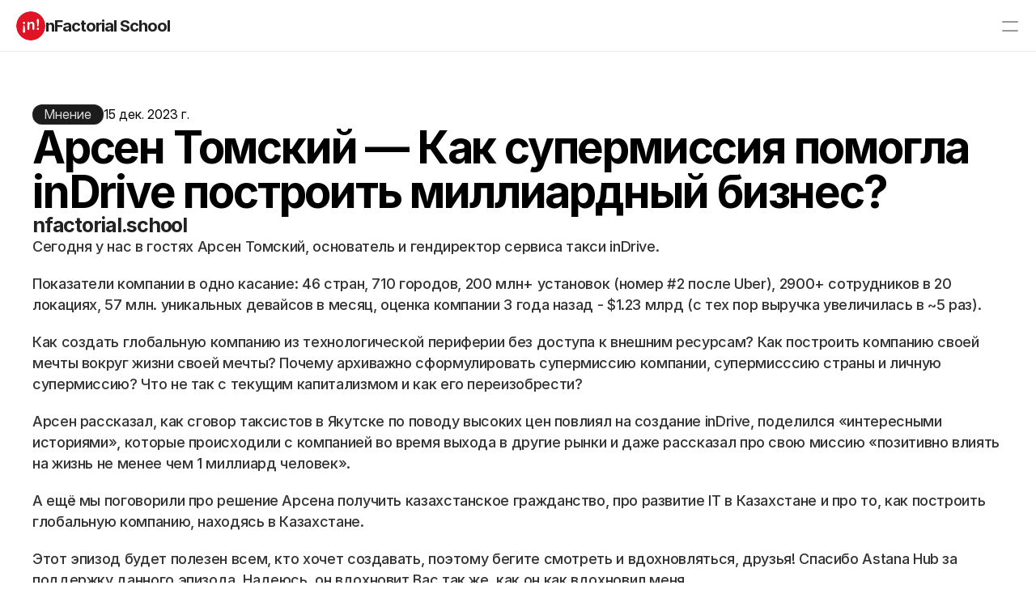

--- FILE ---
content_type: text/html
request_url: https://www.nfactorial.school/blog3/kak-postroit-kompaniiu-svoei-m
body_size: 44478
content:
<!doctype html>
<!-- Made in Framer · framer.com ✨ -->
<!-- Published Dec 15, 2025, 10:40 AM UTC -->
<html lang="ru">
<head>
    <meta charset="utf-8">
    
    
    <script>try{if(localStorage.get("__framer_force_showing_editorbar_since")){const n=document.createElement("link");n.rel = "modulepreload";n.href="https://framer.com/edit/init.mjs";document.head.appendChild(n)}}catch(e){}</script>
    <!-- Start of headStart -->
    <!-- Snippet: legacy-headStart -->
<!-- Google Tag Manager -->
<script>(function(w,d,s,l,i){w[l]=w[l]||[];w[l].push({'gtm.start':
new Date().getTime(),event:'gtm.js'});var f=d.getElementsByTagName(s)[0],
j=d.createElement(s),dl=l!='dataLayer'?'&l='+l:'';j.async=true;j.src=
'https://www.googletagmanager.com/gtm.js?id='+i+dl;f.parentNode.insertBefore(j,f);
})(window,document,'script','dataLayer','GTM-MPWDPWPL');</script>
<!-- End Google Tag Manager -->
<meta name="google-site-verification" content="6XVo4Mseofi78Qq8zwRgTawlI2_VA1S_jesOnbVMLIQ">
<script>
if (typeof window !== 'undefined') {
  (function() {
    const CONFIG = {
      click_attribution_days: 7,
      utm_preservation_days: 7,
      browser_id_days: 90,
      debug_mode: true,
      storage_key: 'nf_attribution',
      disable_auto_events: true  // NEW: Disable automatic event firing
    };

    window.AttributionTracker = {
      init: function() {
        // Prevent multiple initializations
        if (window._attributionTrackerInitialized) {
          if (CONFIG.debug_mode) {
            console.log('⚠️ Attribution Tracker already initialized, skipping');
          }
          return;
        }
        window._attributionTrackerInitialized = true;
        
        this.initBrowserId();
        this.initSessionId();
        this.captureAndSaveUTM();
        this.trackPageView();
        
        // Only propagate links, don't observe DOM changes to prevent loops
        this.propagateUTMLinks();
        
        // Remove or comment out the DOM observer to prevent duplicate events
        // this.observeDOMChanges();  // DISABLED to prevent duplicates
        
        window.getStoredAttribution = this.getAttribution.bind(this);

        if (CONFIG.debug_mode) {
          console.log('🚀 Attribution Tracker v3.0 ready (no auto-events)');
          console.log('📊 Current attribution:', this.getAttribution());
        }
      },

      initBrowserId: function() {
        let browserId = this.getCookie('nf_browser_id');
        if (!browserId) {
          browserId = `nf.1.${Date.now()}.${Math.random().toString(36).substring(2, 15)}`;
          this.setCookie('nf_browser_id', browserId, CONFIG.browser_id_days);
        }
        return browserId;
      },

      initSessionId: function() {
        let sessionId = sessionStorage.getItem('nf_session_id');
        if (!sessionId) {
          sessionId = `sess.${Date.now()}.${Math.random().toString(36).substring(2, 9)}`;
          sessionStorage.setItem('nf_session_id', sessionId);
        }
        return sessionId;
      },

      trackPageView: function() {
        const existingData = this.getStoredData();
        const pageViewCount = (existingData?.page_view_count || 0) + 1;
        if (existingData) {
          existingData.page_view_count = pageViewCount;
          existingData.last_page_view = Date.now();
          this.saveToStorage(existingData);
        }
      },

      isAttributionExpired: function(existingData) {
        if (!existingData || !existingData.captured_at) return true;
        const ageInDays = (Date.now() - existingData.captured_at) / (24 * 60 * 60 * 1000);
        
        if (existingData.attribution_type === 'click') {
          return ageInDays >= CONFIG.click_attribution_days;
        }
        if (existingData.utm_source || existingData.utm_medium || existingData.utm_campaign) {
          return ageInDays >= CONFIG.utm_preservation_days;
        }
        return true;
      },

      captureAndSaveUTM: function() {
        const params = new URLSearchParams(window.location.search);
        const existingData = this.getStoredData();
        const isExpired = this.isAttributionExpired(existingData);

        if (existingData && !isExpired) {
          if (CONFIG.debug_mode) {
            console.log('📌 Preserving existing attribution (not expired):', existingData);
          }
          return;
        }

        if (existingData && isExpired && CONFIG.debug_mode) {
          console.log('⏰ Attribution expired, capturing new data...');
        }

        let shouldSave = false;
        const attribution = {};

        // UTM parameters
        ['utm_source', 'utm_medium', 'utm_campaign', 'utm_term', 'utm_content'].forEach(param => {
          const value = params.get(param);
          if (value) {
            attribution[param] = value;
            shouldSave = true;
          }
        });

        // Click IDs
        if (params.get('fbclid')) {
          attribution.fbclid = params.get('fbclid');
          attribution.utm_source = attribution.utm_source || 'facebook';
          attribution.utm_medium = attribution.utm_medium || 'paid';
          attribution.attribution_type = 'click';
          shouldSave = true;
        } else if (params.get('gclid')) {
          attribution.gclid = params.get('gclid');
          attribution.utm_source = attribution.utm_source || 'google';
          attribution.utm_medium = attribution.utm_medium || 'cpc';
          attribution.attribution_type = 'click';
          shouldSave = true;
        } else if (params.get('yclid')) {
          attribution.yclid = params.get('yclid');
          attribution.utm_source = attribution.utm_source || 'yandex';
          attribution.utm_medium = attribution.utm_medium || 'cpc';
          attribution.attribution_type = 'click';
          shouldSave = true;
        } else if (shouldSave) {
          attribution.attribution_type = 'utm';
        }

        // Referrer check
        if (!shouldSave && document.referrer) {
          const ref = document.referrer.toLowerCase();
          if (ref.includes('facebook.com') || ref.includes('instagram.com')) {
            attribution.utm_source = 'facebook';
            attribution.utm_medium = 'referral';
            attribution.utm_campaign = 'organic_social';
            attribution.attribution_type = 'view';
            shouldSave = true;
          } else if (ref.includes('google.')) {
            attribution.utm_source = 'google';
            attribution.utm_medium = 'organic';
            attribution.attribution_type = 'organic';
            shouldSave = true;
          }
        }

        if (!attribution.attribution_type) {
          attribution.attribution_type = shouldSave ? 'utm' : 'direct';
        }

        // Save new data
        if (shouldSave || !existingData || isExpired) {
          attribution.captured_at = Date.now();
          attribution.landing_page = window.location.href;
          attribution.referrer = document.referrer;
          attribution.browser_id = this.getCookie('nf_browser_id');
          attribution.session_id = sessionStorage.getItem('nf_session_id');
          attribution.page_view_count = existingData?.page_view_count || 1;

          const expiryDays = attribution.attribution_type === 'click' ? 
            CONFIG.click_attribution_days : CONFIG.utm_preservation_days;
          
          attribution.expires_at = Date.now() + (expiryDays * 24 * 60 * 60 * 1000);
          
          this.saveToStorage(attribution);
          
          // IMPORTANT: Only fire analytics events if not disabled
          if (!CONFIG.disable_auto_events) {
            this.fireAnalyticsEvents(attribution);
          }
          
          if (CONFIG.debug_mode) {
            console.log('💾 New attribution saved (auto-events disabled):', attribution);
          }
        }
      },

      propagateUTMLinks: function() {
        const data = this.getStoredData();
        if (!data) {
          if (CONFIG.debug_mode) {
            console.log('⚠️ No attribution data to propagate');
          }
          return;
        }

        const utmParams = ['utm_source', 'utm_medium', 'utm_campaign', 'utm_term', 'utm_content', 'fbclid', 'gclid', 'yclid'];
        const links = document.querySelectorAll('a[href]');
        let updatedCount = 0;

        links.forEach(link => {
          try {
            const url = new URL(link.href);
            
            if (url.hostname.includes('nfactorial.school')) {
              let paramsAdded = false;
              
              utmParams.forEach(param => {
                if (data[param] && !url.searchParams.has(param)) {
                  url.searchParams.set(param, data[param]);
                  paramsAdded = true;
                }
              });
              
              if (paramsAdded) {
                link.href = url.toString();
                updatedCount++;
              }
            }
          } catch(e) {
            // Ignore invalid URLs
          }
        });

        if (CONFIG.debug_mode && updatedCount > 0) {
          console.log(`✅ Updated ${updatedCount} links with UTM parameters`);
        }
      },

      // REMOVED observeDOMChanges to prevent duplicate events
      // This function was causing multiple re-initializations

      saveToStorage: function(data) {
        const dataStr = JSON.stringify(data);
        
        try {
          const expires = new Date(data.expires_at);
          document.cookie = `${CONFIG.storage_key}=${encodeURIComponent(dataStr)}; expires=${expires.toUTCString()}; path=/; domain=.nfactorial.school; SameSite=Lax`;
        } catch(e) {
          console.error('Cookie save error:', e);
        }
        
        try {
          localStorage.setItem(CONFIG.storage_key, dataStr);
        } catch(e) {
          console.error('localStorage save error:', e);
        }
        
        try {
          sessionStorage.setItem(CONFIG.storage_key + '_session', dataStr);
        } catch(e) {
          console.error('sessionStorage save error:', e);
        }
      },

      getStoredData: function() {
        const sources = [
          () => this.getCookie(CONFIG.storage_key),
          () => localStorage.getItem(CONFIG.storage_key),
          () => sessionStorage.getItem(CONFIG.storage_key + '_session')
        ];
        
        for (let getSource of sources) {
          try {
            const data = getSource();
            if (data) {
              const parsed = JSON.parse(data);
              if (!this.isAttributionExpired(parsed)) {
                return parsed;
              }
            }
          } catch(e) {
            continue;
          }
        }
        
        return null;
      },

      getAttribution: function() {
        const stored = this.getStoredData();
        if (!stored) {
          return {
            attribution_type: 'direct',
            browser_id: this.getCookie('nf_browser_id') || '',
            session_id: sessionStorage.getItem('nf_session_id') || '',
            page_view_count: 1
          };
        }
        
        stored.browser_id = this.getCookie('nf_browser_id') || stored.browser_id;
        stored.session_id = sessionStorage.getItem('nf_session_id') || stored.session_id;
        
        return stored;
      },

      // Modified to not fire events automatically
      fireAnalyticsEvents: function(data) {
        if (CONFIG.debug_mode) {
          console.log('🚫 Analytics events disabled in Attribution Tracker (fired from form only)');
        }
        // Events will be fired from the form component only
      },

      setCookie: function(name, value, days) {
        const expires = new Date(Date.now() + days * 24 * 60 * 60 * 1000);
        document.cookie = `${name}=${encodeURIComponent(value)}; expires=${expires.toUTCString()}; path=/; domain=.nfactorial.school; SameSite=Lax`;
      },

      getCookie: function(name) {
        const match = document.cookie.match(new RegExp('(^| )' + name + '=([^;]+)'));
        return match ? decodeURIComponent(match[2]) : null;
      },

      deleteCookie: function(name) {
        document.cookie = `${name}=; expires=Thu, 01 Jan 1970 00:00:00 GMT; path=/; domain=.nfactorial.school; SameSite=Lax`;
      }
    };

    // Initialize only once
    if (document.readyState === 'loading') {
      document.addEventListener('DOMContentLoaded', () => {
        if (!window._attributionTrackerInitialized) {
          AttributionTracker.init();
        }
      });
    } else {
      if (!window._attributionTrackerInitialized) {
        AttributionTracker.init();
      }
    }

    // Debug functions
    if (CONFIG.debug_mode) {
      window.nfDebug = {
        getAttribution: () => AttributionTracker.getAttribution(),
        clearAttribution: () => {
          AttributionTracker.deleteCookie(CONFIG.storage_key);
          localStorage.removeItem(CONFIG.storage_key);
          sessionStorage.removeItem(CONFIG.storage_key + '_session');
          window._attributionTrackerInitialized = false;
          console.log('🗑️ Attribution cleared');
        },
        updateLinks: () => {
          AttributionTracker.propagateUTMLinks();
          console.log('🔄 Links updated');
        }
      };
    }
  })();
}
</script>
<!-- SnippetEnd: legacy-headStart -->

    <!-- End of headStart -->
    <meta name="viewport" content="width=device-width">
    <meta name="generator" content="Framer 02004a2">
    <title>Арсен Томский — Как супермиссия помогла inDrive построить миллиардный бизнес?</title>
    <meta name="description" content="Арсен Томский — Как супермиссия помогла inDrive построить миллиардный бизнес?">
    <meta name="framer-search-index" content="https://framerusercontent.com/sites/7yghCMT8Lg3FqlbLLafjE0/searchIndex-JpbptDX0rAuJ.json">
    <meta name="framer-search-index-fallback" content="https://framerusercontent.com/sites/7yghCMT8Lg3FqlbLLafjE0/searchIndex-taOw0NTA0oVq.json">
    <link href="https://framerusercontent.com/images/lX5QcegD928dZZ7u51ccCsTJHU.png" rel="icon" media="(prefers-color-scheme: light)">
    <link href="https://framerusercontent.com/images/lX5QcegD928dZZ7u51ccCsTJHU.png" rel="icon" media="(prefers-color-scheme: dark)">
    <!-- Open Graph / Facebook -->
    <meta property="og:type" content="website">
    <meta property="og:title" content="Арсен Томский — Как супермиссия помогла inDrive построить миллиардный бизнес?">
    <meta property="og:description" content="Арсен Томский — Как супермиссия помогла inDrive построить миллиардный бизнес?">
    <meta property="og:image" content="https://framerusercontent.com/images/oyVv0vKImEkWChiheN4w21K3U.png?width=553&amp;height=547">
    <!-- Twitter -->
    <meta name="twitter:card" content="summary_large_image">
    <meta name="twitter:title" content="Арсен Томский — Как супермиссия помогла inDrive построить миллиардный бизнес?">
    <meta name="twitter:description" content="Арсен Томский — Как супермиссия помогла inDrive построить миллиардный бизнес?">
    <meta name="twitter:image" content="https://framerusercontent.com/images/oyVv0vKImEkWChiheN4w21K3U.png?width=553&amp;height=547">
    
    <style data-framer-font-css>/* cyrillic-ext */
@font-face {
  font-family: 'Gloock';
  font-style: normal;
  font-weight: 400;
  font-display: swap;
  src: url(https://fonts.gstatic.com/s/gloock/v8/Iurb6YFw84WUY4NJhRakNrc.woff2) format('woff2');
  unicode-range: U+0460-052F, U+1C80-1C8A, U+20B4, U+2DE0-2DFF, U+A640-A69F, U+FE2E-FE2F;
}
/* latin-ext */
@font-face {
  font-family: 'Gloock';
  font-style: normal;
  font-weight: 400;
  font-display: swap;
  src: url(https://fonts.gstatic.com/s/gloock/v8/Iurb6YFw84WUY4NJhhakNrc.woff2) format('woff2');
  unicode-range: U+0100-02BA, U+02BD-02C5, U+02C7-02CC, U+02CE-02D7, U+02DD-02FF, U+0304, U+0308, U+0329, U+1D00-1DBF, U+1E00-1E9F, U+1EF2-1EFF, U+2020, U+20A0-20AB, U+20AD-20C0, U+2113, U+2C60-2C7F, U+A720-A7FF;
}
/* latin */
@font-face {
  font-family: 'Gloock';
  font-style: normal;
  font-weight: 400;
  font-display: swap;
  src: url(https://fonts.gstatic.com/s/gloock/v8/Iurb6YFw84WUY4NJiBak.woff2) format('woff2');
  unicode-range: U+0000-00FF, U+0131, U+0152-0153, U+02BB-02BC, U+02C6, U+02DA, U+02DC, U+0304, U+0308, U+0329, U+2000-206F, U+20AC, U+2122, U+2191, U+2193, U+2212, U+2215, U+FEFF, U+FFFD;
}
/* cyrillic-ext */
@font-face {
  font-family: 'Manrope';
  font-style: normal;
  font-weight: 500;
  font-display: swap;
  src: url(https://fonts.gstatic.com/s/manrope/v20/xn7gYHE41ni1AdIRggqxSuXd.woff2) format('woff2');
  unicode-range: U+0460-052F, U+1C80-1C8A, U+20B4, U+2DE0-2DFF, U+A640-A69F, U+FE2E-FE2F;
}
/* cyrillic */
@font-face {
  font-family: 'Manrope';
  font-style: normal;
  font-weight: 500;
  font-display: swap;
  src: url(https://fonts.gstatic.com/s/manrope/v20/xn7gYHE41ni1AdIRggOxSuXd.woff2) format('woff2');
  unicode-range: U+0301, U+0400-045F, U+0490-0491, U+04B0-04B1, U+2116;
}
/* greek */
@font-face {
  font-family: 'Manrope';
  font-style: normal;
  font-weight: 500;
  font-display: swap;
  src: url(https://fonts.gstatic.com/s/manrope/v20/xn7gYHE41ni1AdIRggSxSuXd.woff2) format('woff2');
  unicode-range: U+0370-0377, U+037A-037F, U+0384-038A, U+038C, U+038E-03A1, U+03A3-03FF;
}
/* vietnamese */
@font-face {
  font-family: 'Manrope';
  font-style: normal;
  font-weight: 500;
  font-display: swap;
  src: url(https://fonts.gstatic.com/s/manrope/v20/xn7gYHE41ni1AdIRggixSuXd.woff2) format('woff2');
  unicode-range: U+0102-0103, U+0110-0111, U+0128-0129, U+0168-0169, U+01A0-01A1, U+01AF-01B0, U+0300-0301, U+0303-0304, U+0308-0309, U+0323, U+0329, U+1EA0-1EF9, U+20AB;
}
/* latin-ext */
@font-face {
  font-family: 'Manrope';
  font-style: normal;
  font-weight: 500;
  font-display: swap;
  src: url(https://fonts.gstatic.com/s/manrope/v20/xn7gYHE41ni1AdIRggmxSuXd.woff2) format('woff2');
  unicode-range: U+0100-02BA, U+02BD-02C5, U+02C7-02CC, U+02CE-02D7, U+02DD-02FF, U+0304, U+0308, U+0329, U+1D00-1DBF, U+1E00-1E9F, U+1EF2-1EFF, U+2020, U+20A0-20AB, U+20AD-20C0, U+2113, U+2C60-2C7F, U+A720-A7FF;
}
/* latin */
@font-face {
  font-family: 'Manrope';
  font-style: normal;
  font-weight: 500;
  font-display: swap;
  src: url(https://fonts.gstatic.com/s/manrope/v20/xn7gYHE41ni1AdIRggexSg.woff2) format('woff2');
  unicode-range: U+0000-00FF, U+0131, U+0152-0153, U+02BB-02BC, U+02C6, U+02DA, U+02DC, U+0304, U+0308, U+0329, U+2000-206F, U+20AC, U+2122, U+2191, U+2193, U+2212, U+2215, U+FEFF, U+FFFD;
}
/* cyrillic-ext */
@font-face {
  font-family: 'Manrope';
  font-style: normal;
  font-weight: 700;
  font-display: swap;
  src: url(https://fonts.gstatic.com/s/manrope/v20/xn7gYHE41ni1AdIRggqxSuXd.woff2) format('woff2');
  unicode-range: U+0460-052F, U+1C80-1C8A, U+20B4, U+2DE0-2DFF, U+A640-A69F, U+FE2E-FE2F;
}
/* cyrillic */
@font-face {
  font-family: 'Manrope';
  font-style: normal;
  font-weight: 700;
  font-display: swap;
  src: url(https://fonts.gstatic.com/s/manrope/v20/xn7gYHE41ni1AdIRggOxSuXd.woff2) format('woff2');
  unicode-range: U+0301, U+0400-045F, U+0490-0491, U+04B0-04B1, U+2116;
}
/* greek */
@font-face {
  font-family: 'Manrope';
  font-style: normal;
  font-weight: 700;
  font-display: swap;
  src: url(https://fonts.gstatic.com/s/manrope/v20/xn7gYHE41ni1AdIRggSxSuXd.woff2) format('woff2');
  unicode-range: U+0370-0377, U+037A-037F, U+0384-038A, U+038C, U+038E-03A1, U+03A3-03FF;
}
/* vietnamese */
@font-face {
  font-family: 'Manrope';
  font-style: normal;
  font-weight: 700;
  font-display: swap;
  src: url(https://fonts.gstatic.com/s/manrope/v20/xn7gYHE41ni1AdIRggixSuXd.woff2) format('woff2');
  unicode-range: U+0102-0103, U+0110-0111, U+0128-0129, U+0168-0169, U+01A0-01A1, U+01AF-01B0, U+0300-0301, U+0303-0304, U+0308-0309, U+0323, U+0329, U+1EA0-1EF9, U+20AB;
}
/* latin-ext */
@font-face {
  font-family: 'Manrope';
  font-style: normal;
  font-weight: 700;
  font-display: swap;
  src: url(https://fonts.gstatic.com/s/manrope/v20/xn7gYHE41ni1AdIRggmxSuXd.woff2) format('woff2');
  unicode-range: U+0100-02BA, U+02BD-02C5, U+02C7-02CC, U+02CE-02D7, U+02DD-02FF, U+0304, U+0308, U+0329, U+1D00-1DBF, U+1E00-1E9F, U+1EF2-1EFF, U+2020, U+20A0-20AB, U+20AD-20C0, U+2113, U+2C60-2C7F, U+A720-A7FF;
}
/* latin */
@font-face {
  font-family: 'Manrope';
  font-style: normal;
  font-weight: 700;
  font-display: swap;
  src: url(https://fonts.gstatic.com/s/manrope/v20/xn7gYHE41ni1AdIRggexSg.woff2) format('woff2');
  unicode-range: U+0000-00FF, U+0131, U+0152-0153, U+02BB-02BC, U+02C6, U+02DA, U+02DC, U+0304, U+0308, U+0329, U+2000-206F, U+20AC, U+2122, U+2191, U+2193, U+2212, U+2215, U+FEFF, U+FFFD;
}
/* latin-ext */
@font-face {
  font-family: 'Schibsted Grotesk';
  font-style: normal;
  font-weight: 400;
  font-display: swap;
  src: url(https://fonts.gstatic.com/s/schibstedgrotesk/v7/Jqz55SSPQuCQF3t8uOwiUL-taUTtap9Iayoxdg.woff2) format('woff2');
  unicode-range: U+0100-02BA, U+02BD-02C5, U+02C7-02CC, U+02CE-02D7, U+02DD-02FF, U+0304, U+0308, U+0329, U+1D00-1DBF, U+1E00-1E9F, U+1EF2-1EFF, U+2020, U+20A0-20AB, U+20AD-20C0, U+2113, U+2C60-2C7F, U+A720-A7FF;
}
/* latin */
@font-face {
  font-family: 'Schibsted Grotesk';
  font-style: normal;
  font-weight: 400;
  font-display: swap;
  src: url(https://fonts.gstatic.com/s/schibstedgrotesk/v7/Jqz55SSPQuCQF3t8uOwiUL-taUTtap9Gayo.woff2) format('woff2');
  unicode-range: U+0000-00FF, U+0131, U+0152-0153, U+02BB-02BC, U+02C6, U+02DA, U+02DC, U+0304, U+0308, U+0329, U+2000-206F, U+20AC, U+2122, U+2191, U+2193, U+2212, U+2215, U+FEFF, U+FFFD;
}
/* latin-ext */
@font-face {
  font-family: 'Schibsted Grotesk';
  font-style: normal;
  font-weight: 700;
  font-display: swap;
  src: url(https://fonts.gstatic.com/s/schibstedgrotesk/v7/Jqz55SSPQuCQF3t8uOwiUL-taUTtap9Iayoxdg.woff2) format('woff2');
  unicode-range: U+0100-02BA, U+02BD-02C5, U+02C7-02CC, U+02CE-02D7, U+02DD-02FF, U+0304, U+0308, U+0329, U+1D00-1DBF, U+1E00-1E9F, U+1EF2-1EFF, U+2020, U+20A0-20AB, U+20AD-20C0, U+2113, U+2C60-2C7F, U+A720-A7FF;
}
/* latin */
@font-face {
  font-family: 'Schibsted Grotesk';
  font-style: normal;
  font-weight: 700;
  font-display: swap;
  src: url(https://fonts.gstatic.com/s/schibstedgrotesk/v7/Jqz55SSPQuCQF3t8uOwiUL-taUTtap9Gayo.woff2) format('woff2');
  unicode-range: U+0000-00FF, U+0131, U+0152-0153, U+02BB-02BC, U+02C6, U+02DA, U+02DC, U+0304, U+0308, U+0329, U+2000-206F, U+20AC, U+2122, U+2191, U+2193, U+2212, U+2215, U+FEFF, U+FFFD;
}
/* cyrillic-ext */
@font-face {
  font-family: 'Fragment Mono';
  font-style: normal;
  font-weight: 400;
  src: url(https://fonts.gstatic.com/s/fragmentmono/v6/4iCr6K5wfMRRjxp0DA6-2CLnB45HhrUI.woff2) format('woff2');
  unicode-range: U+0460-052F, U+1C80-1C8A, U+20B4, U+2DE0-2DFF, U+A640-A69F, U+FE2E-FE2F;
}
/* latin-ext */
@font-face {
  font-family: 'Fragment Mono';
  font-style: normal;
  font-weight: 400;
  src: url(https://fonts.gstatic.com/s/fragmentmono/v6/4iCr6K5wfMRRjxp0DA6-2CLnB41HhrUI.woff2) format('woff2');
  unicode-range: U+0100-02BA, U+02BD-02C5, U+02C7-02CC, U+02CE-02D7, U+02DD-02FF, U+0304, U+0308, U+0329, U+1D00-1DBF, U+1E00-1E9F, U+1EF2-1EFF, U+2020, U+20A0-20AB, U+20AD-20C0, U+2113, U+2C60-2C7F, U+A720-A7FF;
}
/* latin */
@font-face {
  font-family: 'Fragment Mono';
  font-style: normal;
  font-weight: 400;
  src: url(https://fonts.gstatic.com/s/fragmentmono/v6/4iCr6K5wfMRRjxp0DA6-2CLnB4NHhg.woff2) format('woff2');
  unicode-range: U+0000-00FF, U+0131, U+0152-0153, U+02BB-02BC, U+02C6, U+02DA, U+02DC, U+0304, U+0308, U+0329, U+2000-206F, U+20AC, U+2122, U+2191, U+2193, U+2212, U+2215, U+FEFF, U+FFFD;
}
/* latin */
@font-face {
  font-family: 'Gorditas';
  font-style: normal;
  font-weight: 400;
  src: url(https://fonts.gstatic.com/s/gorditas/v24/ll8_K2aTVD26DsPEtTDvB68.woff2) format('woff2');
  unicode-range: U+0000-00FF, U+0131, U+0152-0153, U+02BB-02BC, U+02C6, U+02DA, U+02DC, U+0304, U+0308, U+0329, U+2000-206F, U+20AC, U+2122, U+2191, U+2193, U+2212, U+2215, U+FEFF, U+FFFD;
}
/* latin-ext */
@font-face {
  font-family: 'Staatliches';
  font-style: normal;
  font-weight: 400;
  src: url(https://fonts.gstatic.com/s/staatliches/v15/HI_OiY8KO6hCsQSoAPmtMYeVvpCNOw.woff2) format('woff2');
  unicode-range: U+0100-02BA, U+02BD-02C5, U+02C7-02CC, U+02CE-02D7, U+02DD-02FF, U+0304, U+0308, U+0329, U+1D00-1DBF, U+1E00-1E9F, U+1EF2-1EFF, U+2020, U+20A0-20AB, U+20AD-20C0, U+2113, U+2C60-2C7F, U+A720-A7FF;
}
/* latin */
@font-face {
  font-family: 'Staatliches';
  font-style: normal;
  font-weight: 400;
  src: url(https://fonts.gstatic.com/s/staatliches/v15/HI_OiY8KO6hCsQSoAPmtMYebvpA.woff2) format('woff2');
  unicode-range: U+0000-00FF, U+0131, U+0152-0153, U+02BB-02BC, U+02C6, U+02DA, U+02DC, U+0304, U+0308, U+0329, U+2000-206F, U+20AC, U+2122, U+2191, U+2193, U+2212, U+2215, U+FEFF, U+FFFD;
}

@font-face { font-family: "SF Pro Display Bold"; src: url("https://framerusercontent.com/assets/e2xSj9IcJ8dsIvELAZDx3LfWno.woff2"); font-display: swap }
@font-face { font-family: "SF Pro Display Regular"; src: url("https://framerusercontent.com/assets/JlbZvh2zfRZAGLbtHVY830OtpU.woff2"); font-display: swap }
@font-face { font-family: "SF Pro Display Medium"; src: url("https://framerusercontent.com/assets/dTVfXNKgID7VXkl9c6QSFxH4c.woff2"); font-display: swap }
@font-face { font-family: "Hanken Grotesk Medium"; src: url("https://framerusercontent.com/assets/H7JGRDxnrKH6TZSinTDXNBmRX8.woff2"); font-display: swap }
@font-face { font-family: "Inter"; src: url("https://framerusercontent.com/assets/5vvr9Vy74if2I6bQbJvbw7SY1pQ.woff2"); font-display: swap; font-style: normal; font-weight: 400; unicode-range: U+0460-052F, U+1C80-1C88, U+20B4, U+2DE0-2DFF, U+A640-A69F, U+FE2E-FE2F }
@font-face { font-family: "Inter"; src: url("https://framerusercontent.com/assets/EOr0mi4hNtlgWNn9if640EZzXCo.woff2"); font-display: swap; font-style: normal; font-weight: 400; unicode-range: U+0301, U+0400-045F, U+0490-0491, U+04B0-04B1, U+2116 }
@font-face { font-family: "Inter"; src: url("https://framerusercontent.com/assets/Y9k9QrlZAqio88Klkmbd8VoMQc.woff2"); font-display: swap; font-style: normal; font-weight: 400; unicode-range: U+1F00-1FFF }
@font-face { font-family: "Inter"; src: url("https://framerusercontent.com/assets/OYrD2tBIBPvoJXiIHnLoOXnY9M.woff2"); font-display: swap; font-style: normal; font-weight: 400; unicode-range: U+0370-03FF }
@font-face { font-family: "Inter"; src: url("https://framerusercontent.com/assets/JeYwfuaPfZHQhEG8U5gtPDZ7WQ.woff2"); font-display: swap; font-style: normal; font-weight: 400; unicode-range: U+0100-024F, U+0259, U+1E00-1EFF, U+2020, U+20A0-20AB, U+20AD-20CF, U+2113, U+2C60-2C7F, U+A720-A7FF }
@font-face { font-family: "Inter"; src: url("https://framerusercontent.com/assets/GrgcKwrN6d3Uz8EwcLHZxwEfC4.woff2"); font-display: swap; font-style: normal; font-weight: 400; unicode-range: U+0000-00FF, U+0131, U+0152-0153, U+02BB-02BC, U+02C6, U+02DA, U+02DC, U+2000-206F, U+2070, U+2074-207E, U+2080-208E, U+20AC, U+2122, U+2191, U+2193, U+2212, U+2215, U+FEFF, U+FFFD }
@font-face { font-family: "Inter"; src: url("https://framerusercontent.com/assets/b6Y37FthZeALduNqHicBT6FutY.woff2"); font-display: swap; font-style: normal; font-weight: 400; unicode-range: U+0102-0103, U+0110-0111, U+0128-0129, U+0168-0169, U+01A0-01A1, U+01AF-01B0, U+1EA0-1EF9, U+20AB }
@font-face { font-family: "Inter"; src: url("https://framerusercontent.com/assets/DpPBYI0sL4fYLgAkX8KXOPVt7c.woff2"); font-display: swap; font-style: normal; font-weight: 700; unicode-range: U+0460-052F, U+1C80-1C88, U+20B4, U+2DE0-2DFF, U+A640-A69F, U+FE2E-FE2F }
@font-face { font-family: "Inter"; src: url("https://framerusercontent.com/assets/4RAEQdEOrcnDkhHiiCbJOw92Lk.woff2"); font-display: swap; font-style: normal; font-weight: 700; unicode-range: U+0301, U+0400-045F, U+0490-0491, U+04B0-04B1, U+2116 }
@font-face { font-family: "Inter"; src: url("https://framerusercontent.com/assets/1K3W8DizY3v4emK8Mb08YHxTbs.woff2"); font-display: swap; font-style: normal; font-weight: 700; unicode-range: U+1F00-1FFF }
@font-face { font-family: "Inter"; src: url("https://framerusercontent.com/assets/tUSCtfYVM1I1IchuyCwz9gDdQ.woff2"); font-display: swap; font-style: normal; font-weight: 700; unicode-range: U+0370-03FF }
@font-face { font-family: "Inter"; src: url("https://framerusercontent.com/assets/VgYFWiwsAC5OYxAycRXXvhze58.woff2"); font-display: swap; font-style: normal; font-weight: 700; unicode-range: U+0100-024F, U+0259, U+1E00-1EFF, U+2020, U+20A0-20AB, U+20AD-20CF, U+2113, U+2C60-2C7F, U+A720-A7FF }
@font-face { font-family: "Inter"; src: url("https://framerusercontent.com/assets/syRNPWzAMIrcJ3wIlPIP43KjQs.woff2"); font-display: swap; font-style: normal; font-weight: 700; unicode-range: U+0000-00FF, U+0131, U+0152-0153, U+02BB-02BC, U+02C6, U+02DA, U+02DC, U+2000-206F, U+2070, U+2074-207E, U+2080-208E, U+20AC, U+2122, U+2191, U+2193, U+2212, U+2215, U+FEFF, U+FFFD }
@font-face { font-family: "Inter"; src: url("https://framerusercontent.com/assets/GIryZETIX4IFypco5pYZONKhJIo.woff2"); font-display: swap; font-style: normal; font-weight: 700; unicode-range: U+0102-0103, U+0110-0111, U+0128-0129, U+0168-0169, U+01A0-01A1, U+01AF-01B0, U+1EA0-1EF9, U+20AB }
@font-face { font-family: "Inter"; src: url("https://framerusercontent.com/assets/PONfPc6h4EPYwJliXQBmjVx7QxI.woff2"); font-display: swap; font-style: normal; font-weight: 800; unicode-range: U+0460-052F, U+1C80-1C88, U+20B4, U+2DE0-2DFF, U+A640-A69F, U+FE2E-FE2F }
@font-face { font-family: "Inter"; src: url("https://framerusercontent.com/assets/zsnJN7Z1wdzUvepJniD3rbvJIyU.woff2"); font-display: swap; font-style: normal; font-weight: 800; unicode-range: U+0301, U+0400-045F, U+0490-0491, U+04B0-04B1, U+2116 }
@font-face { font-family: "Inter"; src: url("https://framerusercontent.com/assets/UrzZBOy7RyJEWAZGduzOeHiHuY.woff2"); font-display: swap; font-style: normal; font-weight: 800; unicode-range: U+1F00-1FFF }
@font-face { font-family: "Inter"; src: url("https://framerusercontent.com/assets/996sR9SfSDuYELz8oHhDOcErkY.woff2"); font-display: swap; font-style: normal; font-weight: 800; unicode-range: U+0370-03FF }
@font-face { font-family: "Inter"; src: url("https://framerusercontent.com/assets/ftN1HpyPVJEoEb4q36SOrNdLXU.woff2"); font-display: swap; font-style: normal; font-weight: 800; unicode-range: U+0100-024F, U+0259, U+1E00-1EFF, U+2020, U+20A0-20AB, U+20AD-20CF, U+2113, U+2C60-2C7F, U+A720-A7FF }
@font-face { font-family: "Inter"; src: url("https://framerusercontent.com/assets/Mput0MSwESKlJ6TMz9MPDXhgrk.woff2"); font-display: swap; font-style: normal; font-weight: 800; unicode-range: U+0000-00FF, U+0131, U+0152-0153, U+02BB-02BC, U+02C6, U+02DA, U+02DC, U+2000-206F, U+2070, U+2074-207E, U+2080-208E, U+20AC, U+2122, U+2191, U+2193, U+2212, U+2215, U+FEFF, U+FFFD }
@font-face { font-family: "Inter"; src: url("https://framerusercontent.com/assets/JAur4lGGSGRGyrFi59JSIKqVgU.woff2"); font-display: swap; font-style: normal; font-weight: 800; unicode-range: U+0102-0103, U+0110-0111, U+0128-0129, U+0168-0169, U+01A0-01A1, U+01AF-01B0, U+1EA0-1EF9, U+20AB }
@font-face { font-family: "Inter"; src: url("https://framerusercontent.com/assets/hyOgCu0Xnghbimh0pE8QTvtt2AU.woff2"); font-display: swap; font-style: normal; font-weight: 600; unicode-range: U+0460-052F, U+1C80-1C88, U+20B4, U+2DE0-2DFF, U+A640-A69F, U+FE2E-FE2F }
@font-face { font-family: "Inter"; src: url("https://framerusercontent.com/assets/NeGmSOXrPBfEFIy5YZeHq17LEDA.woff2"); font-display: swap; font-style: normal; font-weight: 600; unicode-range: U+0301, U+0400-045F, U+0490-0491, U+04B0-04B1, U+2116 }
@font-face { font-family: "Inter"; src: url("https://framerusercontent.com/assets/oYaAX5himiTPYuN8vLWnqBbfD2s.woff2"); font-display: swap; font-style: normal; font-weight: 600; unicode-range: U+1F00-1FFF }
@font-face { font-family: "Inter"; src: url("https://framerusercontent.com/assets/lEJLP4R0yuCaMCjSXYHtJw72M.woff2"); font-display: swap; font-style: normal; font-weight: 600; unicode-range: U+0370-03FF }
@font-face { font-family: "Inter"; src: url("https://framerusercontent.com/assets/cRJyLNuTJR5jbyKzGi33wU9cqIQ.woff2"); font-display: swap; font-style: normal; font-weight: 600; unicode-range: U+0100-024F, U+0259, U+1E00-1EFF, U+2020, U+20A0-20AB, U+20AD-20CF, U+2113, U+2C60-2C7F, U+A720-A7FF }
@font-face { font-family: "Inter"; src: url("https://framerusercontent.com/assets/yDtI2UI8XcEg1W2je9XPN3Noo.woff2"); font-display: swap; font-style: normal; font-weight: 600; unicode-range: U+0000-00FF, U+0131, U+0152-0153, U+02BB-02BC, U+02C6, U+02DA, U+02DC, U+2000-206F, U+2070, U+2074-207E, U+2080-208E, U+20AC, U+2122, U+2191, U+2193, U+2212, U+2215, U+FEFF, U+FFFD }
@font-face { font-family: "Inter"; src: url("https://framerusercontent.com/assets/A0Wcc7NgXMjUuFdquHDrIZpzZw0.woff2"); font-display: swap; font-style: normal; font-weight: 600; unicode-range: U+0102-0103, U+0110-0111, U+0128-0129, U+0168-0169, U+01A0-01A1, U+01AF-01B0, U+1EA0-1EF9, U+20AB }
@font-face { font-family: "Inter"; src: url("https://framerusercontent.com/assets/5A3Ce6C9YYmCjpQx9M4inSaKU.woff2"); font-display: swap; font-style: normal; font-weight: 500; unicode-range: U+0460-052F, U+1C80-1C88, U+20B4, U+2DE0-2DFF, U+A640-A69F, U+FE2E-FE2F }
@font-face { font-family: "Inter"; src: url("https://framerusercontent.com/assets/Qx95Xyt0Ka3SGhinnbXIGpEIyP4.woff2"); font-display: swap; font-style: normal; font-weight: 500; unicode-range: U+0301, U+0400-045F, U+0490-0491, U+04B0-04B1, U+2116 }
@font-face { font-family: "Inter"; src: url("https://framerusercontent.com/assets/6mJuEAguuIuMog10gGvH5d3cl8.woff2"); font-display: swap; font-style: normal; font-weight: 500; unicode-range: U+1F00-1FFF }
@font-face { font-family: "Inter"; src: url("https://framerusercontent.com/assets/xYYWaj7wCU5zSQH0eXvSaS19wo.woff2"); font-display: swap; font-style: normal; font-weight: 500; unicode-range: U+0370-03FF }
@font-face { font-family: "Inter"; src: url("https://framerusercontent.com/assets/otTaNuNpVK4RbdlT7zDDdKvQBA.woff2"); font-display: swap; font-style: normal; font-weight: 500; unicode-range: U+0100-024F, U+0259, U+1E00-1EFF, U+2020, U+20A0-20AB, U+20AD-20CF, U+2113, U+2C60-2C7F, U+A720-A7FF }
@font-face { font-family: "Inter"; src: url("https://framerusercontent.com/assets/UjlFhCnUjxhNfep4oYBPqnEssyo.woff2"); font-display: swap; font-style: normal; font-weight: 500; unicode-range: U+0000-00FF, U+0131, U+0152-0153, U+02BB-02BC, U+02C6, U+02DA, U+02DC, U+2000-206F, U+2070, U+2074-207E, U+2080-208E, U+20AC, U+2122, U+2191, U+2193, U+2212, U+2215, U+FEFF, U+FFFD }
@font-face { font-family: "Inter"; src: url("https://framerusercontent.com/assets/DolVirEGb34pEXEp8t8FQBSK4.woff2"); font-display: swap; font-style: normal; font-weight: 500; unicode-range: U+0102-0103, U+0110-0111, U+0128-0129, U+0168-0169, U+01A0-01A1, U+01AF-01B0, U+1EA0-1EF9, U+20AB }
@font-face { font-family: "Inter"; src: url("https://framerusercontent.com/assets/d3tHnaQIAeqiE5hGcRw4mmgWYU.woff2"); font-display: swap; font-style: normal; font-weight: 500; unicode-range: U+0000-00FF, U+0131, U+0152-0153, U+02BB-02BC, U+02C6, U+02DA, U+02DC, U+2000-206F, U+2074, U+20AC, U+2122, U+2191, U+2193, U+2212, U+2215, U+FEFF, U+FFFD }
@font-face { font-family: "Inter"; src: url("https://framerusercontent.com/assets/NXxvFRoY5LDh3yCm7MEP2jqYk.woff2"); font-style: normal; font-weight: 100; unicode-range: U+0460-052F, U+1C80-1C88, U+20B4, U+2DE0-2DFF, U+A640-A69F, U+FE2E-FE2F }
@font-face { font-family: "Inter"; src: url("https://framerusercontent.com/assets/5CcgcVyoWSqO1THBiISd6oCog.woff2"); font-style: normal; font-weight: 100; unicode-range: U+0301, U+0400-045F, U+0490-0491, U+04B0-04B1, U+2116 }
@font-face { font-family: "Inter"; src: url("https://framerusercontent.com/assets/MF544SVCvk3yNpLIz3pwDXFZPKM.woff2"); font-style: normal; font-weight: 100; unicode-range: U+1F00-1FFF }
@font-face { font-family: "Inter"; src: url("https://framerusercontent.com/assets/TNtxudDBkAm2RXdtU3rvTBwoM.woff2"); font-style: normal; font-weight: 100; unicode-range: U+0370-03FF }
@font-face { font-family: "Inter"; src: url("https://framerusercontent.com/assets/fIabp4VN5z7iJ3lNOz9qfNeQHc.woff2"); font-style: normal; font-weight: 100; unicode-range: U+0100-024F, U+0259, U+1E00-1EFF, U+2020, U+20A0-20AB, U+20AD-20CF, U+2113, U+2C60-2C7F, U+A720-A7FF }
@font-face { font-family: "Inter"; src: url("https://framerusercontent.com/assets/8kSLqTnVCEtjx0nu8PxTD4Nh5UU.woff2"); font-style: normal; font-weight: 100; unicode-range: U+0000-00FF, U+0131, U+0152-0153, U+02BB-02BC, U+02C6, U+02DA, U+02DC, U+2000-206F, U+2070, U+2074-207E, U+2080-208E, U+20AC, U+2122, U+2191, U+2193, U+2212, U+2215, U+FEFF, U+FFFD }
@font-face { font-family: "Inter"; src: url("https://framerusercontent.com/assets/9iRSYClnXA0RMygyIn6yjjWXJw.woff2"); font-style: normal; font-weight: 100; unicode-range: U+0102-0103, U+0110-0111, U+0128-0129, U+0168-0169, U+01A0-01A1, U+01AF-01B0, U+1EA0-1EF9, U+20AB }
@font-face { font-family: "Inter"; src: url("https://framerusercontent.com/assets/MVhJhYeDWxeyqT939zMNyw9p8.woff2"); font-style: normal; font-weight: 200; unicode-range: U+0460-052F, U+1C80-1C88, U+20B4, U+2DE0-2DFF, U+A640-A69F, U+FE2E-FE2F }
@font-face { font-family: "Inter"; src: url("https://framerusercontent.com/assets/WXQXYfAQJIi2pCJACAfWWXfIDqI.woff2"); font-style: normal; font-weight: 200; unicode-range: U+0301, U+0400-045F, U+0490-0491, U+04B0-04B1, U+2116 }
@font-face { font-family: "Inter"; src: url("https://framerusercontent.com/assets/RJeJJARdrtNUtic58kOz7hIgBuE.woff2"); font-style: normal; font-weight: 200; unicode-range: U+1F00-1FFF }
@font-face { font-family: "Inter"; src: url("https://framerusercontent.com/assets/4hBRAuM02i3fsxYDzyNvt5Az2so.woff2"); font-style: normal; font-weight: 200; unicode-range: U+0370-03FF }
@font-face { font-family: "Inter"; src: url("https://framerusercontent.com/assets/fz1JbBffNGgK7BNUI1mmbFBlgA8.woff2"); font-style: normal; font-weight: 200; unicode-range: U+0100-024F, U+0259, U+1E00-1EFF, U+2020, U+20A0-20AB, U+20AD-20CF, U+2113, U+2C60-2C7F, U+A720-A7FF }
@font-face { font-family: "Inter"; src: url("https://framerusercontent.com/assets/Z4sGWU2OKBoXPWulb5P25vULA.woff2"); font-style: normal; font-weight: 200; unicode-range: U+0000-00FF, U+0131, U+0152-0153, U+02BB-02BC, U+02C6, U+02DA, U+02DC, U+2000-206F, U+2070, U+2074-207E, U+2080-208E, U+20AC, U+2122, U+2191, U+2193, U+2212, U+2215, U+FEFF, U+FFFD }
@font-face { font-family: "Inter"; src: url("https://framerusercontent.com/assets/eIZyQwIlHYR0mnMSneEDMtqBPgw.woff2"); font-style: normal; font-weight: 200; unicode-range: U+0102-0103, U+0110-0111, U+0128-0129, U+0168-0169, U+01A0-01A1, U+01AF-01B0, U+1EA0-1EF9, U+20AB }
@font-face { font-family: "Inter"; src: url("https://framerusercontent.com/assets/BkDpl4ghaqvMi1btKFyG2tdbec.woff2"); font-display: swap; font-style: normal; font-weight: 300; unicode-range: U+0460-052F, U+1C80-1C88, U+20B4, U+2DE0-2DFF, U+A640-A69F, U+FE2E-FE2F }
@font-face { font-family: "Inter"; src: url("https://framerusercontent.com/assets/zAMK70AQRFSShJgUiaR5IiIhgzk.woff2"); font-display: swap; font-style: normal; font-weight: 300; unicode-range: U+0301, U+0400-045F, U+0490-0491, U+04B0-04B1, U+2116 }
@font-face { font-family: "Inter"; src: url("https://framerusercontent.com/assets/IETjvc5qzUaRoaruDpPSwCUM8.woff2"); font-display: swap; font-style: normal; font-weight: 300; unicode-range: U+1F00-1FFF }
@font-face { font-family: "Inter"; src: url("https://framerusercontent.com/assets/oLCoaT3ioA0fHdJnWR9W6k7NY.woff2"); font-display: swap; font-style: normal; font-weight: 300; unicode-range: U+0370-03FF }
@font-face { font-family: "Inter"; src: url("https://framerusercontent.com/assets/Sj0PCHQSBjFmEp6NBWg6FNaKc.woff2"); font-display: swap; font-style: normal; font-weight: 300; unicode-range: U+0100-024F, U+0259, U+1E00-1EFF, U+2020, U+20A0-20AB, U+20AD-20CF, U+2113, U+2C60-2C7F, U+A720-A7FF }
@font-face { font-family: "Inter"; src: url("https://framerusercontent.com/assets/aqiiD4LUKkKzXdjGL5UzHq8bo5w.woff2"); font-display: swap; font-style: normal; font-weight: 300; unicode-range: U+0000-00FF, U+0131, U+0152-0153, U+02BB-02BC, U+02C6, U+02DA, U+02DC, U+2000-206F, U+2070, U+2074-207E, U+2080-208E, U+20AC, U+2122, U+2191, U+2193, U+2212, U+2215, U+FEFF, U+FFFD }
@font-face { font-family: "Inter"; src: url("https://framerusercontent.com/assets/H4TfENUY1rh8R9UaSD6vngjJP3M.woff2"); font-display: swap; font-style: normal; font-weight: 300; unicode-range: U+0102-0103, U+0110-0111, U+0128-0129, U+0168-0169, U+01A0-01A1, U+01AF-01B0, U+1EA0-1EF9, U+20AB }
@font-face { font-family: "Inter"; src: url("https://framerusercontent.com/assets/mkY5Sgyq51ik0AMrSBwhm9DJg.woff2"); font-style: normal; font-weight: 900; unicode-range: U+0460-052F, U+1C80-1C88, U+20B4, U+2DE0-2DFF, U+A640-A69F, U+FE2E-FE2F }
@font-face { font-family: "Inter"; src: url("https://framerusercontent.com/assets/X5hj6qzcHUYv7h1390c8Rhm6550.woff2"); font-style: normal; font-weight: 900; unicode-range: U+0301, U+0400-045F, U+0490-0491, U+04B0-04B1, U+2116 }
@font-face { font-family: "Inter"; src: url("https://framerusercontent.com/assets/gQhNpS3tN86g8RcVKYUUaKt2oMQ.woff2"); font-style: normal; font-weight: 900; unicode-range: U+1F00-1FFF }
@font-face { font-family: "Inter"; src: url("https://framerusercontent.com/assets/cugnVhSraaRyANCaUtI5FV17wk.woff2"); font-style: normal; font-weight: 900; unicode-range: U+0370-03FF }
@font-face { font-family: "Inter"; src: url("https://framerusercontent.com/assets/5HcVoGak8k5agFJSaKa4floXVu0.woff2"); font-style: normal; font-weight: 900; unicode-range: U+0100-024F, U+0259, U+1E00-1EFF, U+2020, U+20A0-20AB, U+20AD-20CF, U+2113, U+2C60-2C7F, U+A720-A7FF }
@font-face { font-family: "Inter"; src: url("https://framerusercontent.com/assets/rZ5DdENNqIdFTIyQQiP5isO7M.woff2"); font-style: normal; font-weight: 900; unicode-range: U+0000-00FF, U+0131, U+0152-0153, U+02BB-02BC, U+02C6, U+02DA, U+02DC, U+2000-206F, U+2070, U+2074-207E, U+2080-208E, U+20AC, U+2122, U+2191, U+2193, U+2212, U+2215, U+FEFF, U+FFFD }
@font-face { font-family: "Inter"; src: url("https://framerusercontent.com/assets/P2Bw01CtL0b9wqygO0sSVogWbo.woff2"); font-style: normal; font-weight: 900; unicode-range: U+0102-0103, U+0110-0111, U+0128-0129, U+0168-0169, U+01A0-01A1, U+01AF-01B0, U+1EA0-1EF9, U+20AB }
@font-face { font-family: "Inter"; src: url("https://framerusercontent.com/assets/YJsHMqeEm0oDHuxRTVCwg5eZuo.woff2"); font-style: italic; font-weight: 100; unicode-range: U+0460-052F, U+1C80-1C88, U+20B4, U+2DE0-2DFF, U+A640-A69F, U+FE2E-FE2F }
@font-face { font-family: "Inter"; src: url("https://framerusercontent.com/assets/oJJMyJlDykMObEyb5VexHSxd24.woff2"); font-style: italic; font-weight: 100; unicode-range: U+0301, U+0400-045F, U+0490-0491, U+04B0-04B1, U+2116 }
@font-face { font-family: "Inter"; src: url("https://framerusercontent.com/assets/IpeaX0WzLaonj68howNZg4SJJaY.woff2"); font-style: italic; font-weight: 100; unicode-range: U+1F00-1FFF }
@font-face { font-family: "Inter"; src: url("https://framerusercontent.com/assets/KCj1bV3vDXY5OLHttTeRYcu9J8.woff2"); font-style: italic; font-weight: 100; unicode-range: U+0370-03FF }
@font-face { font-family: "Inter"; src: url("https://framerusercontent.com/assets/biaVHhOprxbHaR3dIP7Z8cYurHg.woff2"); font-style: italic; font-weight: 100; unicode-range: U+0100-024F, U+0259, U+1E00-1EFF, U+2020, U+20A0-20AB, U+20AD-20CF, U+2113, U+2C60-2C7F, U+A720-A7FF }
@font-face { font-family: "Inter"; src: url("https://framerusercontent.com/assets/3on0VNjjmogkq1f9ziKFcrY72MI.woff2"); font-style: italic; font-weight: 100; unicode-range: U+0000-00FF, U+0131, U+0152-0153, U+02BB-02BC, U+02C6, U+02DA, U+02DC, U+2000-206F, U+2070, U+2074-207E, U+2080-208E, U+20AC, U+2122, U+2191, U+2193, U+2212, U+2215, U+FEFF, U+FFFD }
@font-face { font-family: "Inter"; src: url("https://framerusercontent.com/assets/gNa011yWpVpNFgUhhSlDX8nUiPQ.woff2"); font-style: italic; font-weight: 100; unicode-range: U+0102-0103, U+0110-0111, U+0128-0129, U+0168-0169, U+01A0-01A1, U+01AF-01B0, U+1EA0-1EF9, U+20AB }
@font-face { font-family: "Inter"; src: url("https://framerusercontent.com/assets/vpq17U0WM26sBGHgq9jnrUmUf8.woff2"); font-style: italic; font-weight: 200; unicode-range: U+0460-052F, U+1C80-1C88, U+20B4, U+2DE0-2DFF, U+A640-A69F, U+FE2E-FE2F }
@font-face { font-family: "Inter"; src: url("https://framerusercontent.com/assets/bNYh7lNMEpOegeRYAtyGel1WqBE.woff2"); font-style: italic; font-weight: 200; unicode-range: U+0301, U+0400-045F, U+0490-0491, U+04B0-04B1, U+2116 }
@font-face { font-family: "Inter"; src: url("https://framerusercontent.com/assets/FBzcXZYmdulcZC0z278U6o0cw.woff2"); font-style: italic; font-weight: 200; unicode-range: U+1F00-1FFF }
@font-face { font-family: "Inter"; src: url("https://framerusercontent.com/assets/ua60IRqWK94xCrq0SC639Hbsdjg.woff2"); font-style: italic; font-weight: 200; unicode-range: U+0370-03FF }
@font-face { font-family: "Inter"; src: url("https://framerusercontent.com/assets/Pd8gNPn2dSCh4FyjWFw9PJysoQ.woff2"); font-style: italic; font-weight: 200; unicode-range: U+0100-024F, U+0259, U+1E00-1EFF, U+2020, U+20A0-20AB, U+20AD-20CF, U+2113, U+2C60-2C7F, U+A720-A7FF }
@font-face { font-family: "Inter"; src: url("https://framerusercontent.com/assets/6OdIurwS6YHsVW2i5fR5CKn0gg.woff2"); font-style: italic; font-weight: 200; unicode-range: U+0000-00FF, U+0131, U+0152-0153, U+02BB-02BC, U+02C6, U+02DA, U+02DC, U+2000-206F, U+2070, U+2074-207E, U+2080-208E, U+20AC, U+2122, U+2191, U+2193, U+2212, U+2215, U+FEFF, U+FFFD }
@font-face { font-family: "Inter"; src: url("https://framerusercontent.com/assets/DtVQjTG8OGGKnwKYrMHRZVCyo.woff2"); font-style: italic; font-weight: 200; unicode-range: U+0102-0103, U+0110-0111, U+0128-0129, U+0168-0169, U+01A0-01A1, U+01AF-01B0, U+1EA0-1EF9, U+20AB }
@font-face { font-family: "Inter"; src: url("https://framerusercontent.com/assets/YYB6GZmCWnZq3RWZOghuZIOxQY.woff2"); font-display: swap; font-style: italic; font-weight: 300; unicode-range: U+0460-052F, U+1C80-1C88, U+20B4, U+2DE0-2DFF, U+A640-A69F, U+FE2E-FE2F }
@font-face { font-family: "Inter"; src: url("https://framerusercontent.com/assets/miJTzODdiyIr3tRo9KEoqXXk2PM.woff2"); font-display: swap; font-style: italic; font-weight: 300; unicode-range: U+0301, U+0400-045F, U+0490-0491, U+04B0-04B1, U+2116 }
@font-face { font-family: "Inter"; src: url("https://framerusercontent.com/assets/6ZMhcggRFfEfbf7lncCpaUbA.woff2"); font-display: swap; font-style: italic; font-weight: 300; unicode-range: U+1F00-1FFF }
@font-face { font-family: "Inter"; src: url("https://framerusercontent.com/assets/8sCN6PGUr4I8q5hC5twAXfcwqV0.woff2"); font-display: swap; font-style: italic; font-weight: 300; unicode-range: U+0370-03FF }
@font-face { font-family: "Inter"; src: url("https://framerusercontent.com/assets/aUYDUTztS7anQw5JuwCncXeLOBY.woff2"); font-display: swap; font-style: italic; font-weight: 300; unicode-range: U+0100-024F, U+0259, U+1E00-1EFF, U+2020, U+20A0-20AB, U+20AD-20CF, U+2113, U+2C60-2C7F, U+A720-A7FF }
@font-face { font-family: "Inter"; src: url("https://framerusercontent.com/assets/8mwKwShtYEXIZ5diRBT74yn9jdQ.woff2"); font-display: swap; font-style: italic; font-weight: 300; unicode-range: U+0000-00FF, U+0131, U+0152-0153, U+02BB-02BC, U+02C6, U+02DA, U+02DC, U+2000-206F, U+2070, U+2074-207E, U+2080-208E, U+20AC, U+2122, U+2191, U+2193, U+2212, U+2215, U+FEFF, U+FFFD }
@font-face { font-family: "Inter"; src: url("https://framerusercontent.com/assets/yDiPvYxioBHsicnYxpPW35WQmx8.woff2"); font-display: swap; font-style: italic; font-weight: 300; unicode-range: U+0102-0103, U+0110-0111, U+0128-0129, U+0168-0169, U+01A0-01A1, U+01AF-01B0, U+1EA0-1EF9, U+20AB }
@font-face { font-family: "Inter"; src: url("https://framerusercontent.com/assets/CfMzU8w2e7tHgF4T4rATMPuWosA.woff2"); font-display: swap; font-style: italic; font-weight: 400; unicode-range: U+0460-052F, U+1C80-1C88, U+20B4, U+2DE0-2DFF, U+A640-A69F, U+FE2E-FE2F }
@font-face { font-family: "Inter"; src: url("https://framerusercontent.com/assets/867QObYax8ANsfX4TGEVU9YiCM.woff2"); font-display: swap; font-style: italic; font-weight: 400; unicode-range: U+0301, U+0400-045F, U+0490-0491, U+04B0-04B1, U+2116 }
@font-face { font-family: "Inter"; src: url("https://framerusercontent.com/assets/Oyn2ZbENFdnW7mt2Lzjk1h9Zb9k.woff2"); font-display: swap; font-style: italic; font-weight: 400; unicode-range: U+1F00-1FFF }
@font-face { font-family: "Inter"; src: url("https://framerusercontent.com/assets/cdAe8hgZ1cMyLu9g005pAW3xMo.woff2"); font-display: swap; font-style: italic; font-weight: 400; unicode-range: U+0370-03FF }
@font-face { font-family: "Inter"; src: url("https://framerusercontent.com/assets/DOfvtmE1UplCq161m6Hj8CSQYg.woff2"); font-display: swap; font-style: italic; font-weight: 400; unicode-range: U+0100-024F, U+0259, U+1E00-1EFF, U+2020, U+20A0-20AB, U+20AD-20CF, U+2113, U+2C60-2C7F, U+A720-A7FF }
@font-face { font-family: "Inter"; src: url("https://framerusercontent.com/assets/pKRFNWFoZl77qYCAIp84lN1h944.woff2"); font-display: swap; font-style: italic; font-weight: 400; unicode-range: U+0000-00FF, U+0131, U+0152-0153, U+02BB-02BC, U+02C6, U+02DA, U+02DC, U+2000-206F, U+2070, U+2074-207E, U+2080-208E, U+20AC, U+2122, U+2191, U+2193, U+2212, U+2215, U+FEFF, U+FFFD }
@font-face { font-family: "Inter"; src: url("https://framerusercontent.com/assets/tKtBcDnBMevsEEJKdNGhhkLzYo.woff2"); font-display: swap; font-style: italic; font-weight: 400; unicode-range: U+0102-0103, U+0110-0111, U+0128-0129, U+0168-0169, U+01A0-01A1, U+01AF-01B0, U+1EA0-1EF9, U+20AB }
@font-face { font-family: "Inter"; src: url("https://framerusercontent.com/assets/khkJkwSL66WFg8SX6Wa726c.woff2"); font-display: swap; font-style: italic; font-weight: 500; unicode-range: U+0460-052F, U+1C80-1C88, U+20B4, U+2DE0-2DFF, U+A640-A69F, U+FE2E-FE2F }
@font-face { font-family: "Inter"; src: url("https://framerusercontent.com/assets/0E7IMbDzcGABpBwwqNEt60wU0w.woff2"); font-display: swap; font-style: italic; font-weight: 500; unicode-range: U+0301, U+0400-045F, U+0490-0491, U+04B0-04B1, U+2116 }
@font-face { font-family: "Inter"; src: url("https://framerusercontent.com/assets/NTJ0nQgIF0gcDelS14zQ9NR9Q.woff2"); font-display: swap; font-style: italic; font-weight: 500; unicode-range: U+1F00-1FFF }
@font-face { font-family: "Inter"; src: url("https://framerusercontent.com/assets/QrcNhgEPfRl0LS8qz5Ln8olanl8.woff2"); font-display: swap; font-style: italic; font-weight: 500; unicode-range: U+0370-03FF }
@font-face { font-family: "Inter"; src: url("https://framerusercontent.com/assets/JEXmejW8mXOYMtt0hyRg811kHac.woff2"); font-display: swap; font-style: italic; font-weight: 500; unicode-range: U+0100-024F, U+0259, U+1E00-1EFF, U+2020, U+20A0-20AB, U+20AD-20CF, U+2113, U+2C60-2C7F, U+A720-A7FF }
@font-face { font-family: "Inter"; src: url("https://framerusercontent.com/assets/Bo5CNzBv77CafbxOtKIkpw9egw.woff2"); font-display: swap; font-style: italic; font-weight: 500; unicode-range: U+0000-00FF, U+0131, U+0152-0153, U+02BB-02BC, U+02C6, U+02DA, U+02DC, U+2000-206F, U+2070, U+2074-207E, U+2080-208E, U+20AC, U+2122, U+2191, U+2193, U+2212, U+2215, U+FEFF, U+FFFD }
@font-face { font-family: "Inter"; src: url("https://framerusercontent.com/assets/uy9s0iWuxiNnVt8EpTI3gzohpwo.woff2"); font-display: swap; font-style: italic; font-weight: 500; unicode-range: U+0102-0103, U+0110-0111, U+0128-0129, U+0168-0169, U+01A0-01A1, U+01AF-01B0, U+1EA0-1EF9, U+20AB }
@font-face { font-family: "Inter"; src: url("https://framerusercontent.com/assets/vxBnBhH8768IFAXAb4Qf6wQHKs.woff2"); font-display: swap; font-style: italic; font-weight: 600; unicode-range: U+0460-052F, U+1C80-1C88, U+20B4, U+2DE0-2DFF, U+A640-A69F, U+FE2E-FE2F }
@font-face { font-family: "Inter"; src: url("https://framerusercontent.com/assets/zSsEuoJdh8mcFVk976C05ZfQr8.woff2"); font-display: swap; font-style: italic; font-weight: 600; unicode-range: U+0301, U+0400-045F, U+0490-0491, U+04B0-04B1, U+2116 }
@font-face { font-family: "Inter"; src: url("https://framerusercontent.com/assets/b8ezwLrN7h2AUoPEENcsTMVJ0.woff2"); font-display: swap; font-style: italic; font-weight: 600; unicode-range: U+1F00-1FFF }
@font-face { font-family: "Inter"; src: url("https://framerusercontent.com/assets/mvNEIBLyHbscgHtwfsByjXUz3XY.woff2"); font-display: swap; font-style: italic; font-weight: 600; unicode-range: U+0370-03FF }
@font-face { font-family: "Inter"; src: url("https://framerusercontent.com/assets/6FI2EneKzM3qBy5foOZXey7coCA.woff2"); font-display: swap; font-style: italic; font-weight: 600; unicode-range: U+0100-024F, U+0259, U+1E00-1EFF, U+2020, U+20A0-20AB, U+20AD-20CF, U+2113, U+2C60-2C7F, U+A720-A7FF }
@font-face { font-family: "Inter"; src: url("https://framerusercontent.com/assets/fuyXZpVvOjq8NesCOfgirHCWyg.woff2"); font-display: swap; font-style: italic; font-weight: 600; unicode-range: U+0000-00FF, U+0131, U+0152-0153, U+02BB-02BC, U+02C6, U+02DA, U+02DC, U+2000-206F, U+2070, U+2074-207E, U+2080-208E, U+20AC, U+2122, U+2191, U+2193, U+2212, U+2215, U+FEFF, U+FFFD }
@font-face { font-family: "Inter"; src: url("https://framerusercontent.com/assets/NHHeAKJVP0ZWHk5YZnQQChIsBM.woff2"); font-display: swap; font-style: italic; font-weight: 600; unicode-range: U+0102-0103, U+0110-0111, U+0128-0129, U+0168-0169, U+01A0-01A1, U+01AF-01B0, U+1EA0-1EF9, U+20AB }
@font-face { font-family: "Inter"; src: url("https://framerusercontent.com/assets/H89BbHkbHDzlxZzxi8uPzTsp90.woff2"); font-display: swap; font-style: italic; font-weight: 700; unicode-range: U+0460-052F, U+1C80-1C88, U+20B4, U+2DE0-2DFF, U+A640-A69F, U+FE2E-FE2F }
@font-face { font-family: "Inter"; src: url("https://framerusercontent.com/assets/u6gJwDuwB143kpNK1T1MDKDWkMc.woff2"); font-display: swap; font-style: italic; font-weight: 700; unicode-range: U+0301, U+0400-045F, U+0490-0491, U+04B0-04B1, U+2116 }
@font-face { font-family: "Inter"; src: url("https://framerusercontent.com/assets/43sJ6MfOPh1LCJt46OvyDuSbA6o.woff2"); font-display: swap; font-style: italic; font-weight: 700; unicode-range: U+1F00-1FFF }
@font-face { font-family: "Inter"; src: url("https://framerusercontent.com/assets/wccHG0r4gBDAIRhfHiOlq6oEkqw.woff2"); font-display: swap; font-style: italic; font-weight: 700; unicode-range: U+0370-03FF }
@font-face { font-family: "Inter"; src: url("https://framerusercontent.com/assets/WZ367JPwf9bRW6LdTHN8rXgSjw.woff2"); font-display: swap; font-style: italic; font-weight: 700; unicode-range: U+0100-024F, U+0259, U+1E00-1EFF, U+2020, U+20A0-20AB, U+20AD-20CF, U+2113, U+2C60-2C7F, U+A720-A7FF }
@font-face { font-family: "Inter"; src: url("https://framerusercontent.com/assets/ia3uin3hQWqDrVloC1zEtYHWw.woff2"); font-display: swap; font-style: italic; font-weight: 700; unicode-range: U+0000-00FF, U+0131, U+0152-0153, U+02BB-02BC, U+02C6, U+02DA, U+02DC, U+2000-206F, U+2070, U+2074-207E, U+2080-208E, U+20AC, U+2122, U+2191, U+2193, U+2212, U+2215, U+FEFF, U+FFFD }
@font-face { font-family: "Inter"; src: url("https://framerusercontent.com/assets/2A4Xx7CngadFGlVV4xrO06OBHY.woff2"); font-display: swap; font-style: italic; font-weight: 700; unicode-range: U+0102-0103, U+0110-0111, U+0128-0129, U+0168-0169, U+01A0-01A1, U+01AF-01B0, U+1EA0-1EF9, U+20AB }
@font-face { font-family: "Inter"; src: url("https://framerusercontent.com/assets/if4nAQEfO1l3iBiurvlUSTaMA.woff2"); font-display: swap; font-style: italic; font-weight: 800; unicode-range: U+0460-052F, U+1C80-1C88, U+20B4, U+2DE0-2DFF, U+A640-A69F, U+FE2E-FE2F }
@font-face { font-family: "Inter"; src: url("https://framerusercontent.com/assets/GdJ7SQjcmkU1sz7lk5lMpKUlKY.woff2"); font-display: swap; font-style: italic; font-weight: 800; unicode-range: U+0301, U+0400-045F, U+0490-0491, U+04B0-04B1, U+2116 }
@font-face { font-family: "Inter"; src: url("https://framerusercontent.com/assets/sOA6LVskcCqlqggyjIZe0Zh39UQ.woff2"); font-display: swap; font-style: italic; font-weight: 800; unicode-range: U+1F00-1FFF }
@font-face { font-family: "Inter"; src: url("https://framerusercontent.com/assets/zUCSsMbWBcHOQoATrhsPVigkc.woff2"); font-display: swap; font-style: italic; font-weight: 800; unicode-range: U+0370-03FF }
@font-face { font-family: "Inter"; src: url("https://framerusercontent.com/assets/6eYp9yIAUvPZY7o0yfI4e2OP6g.woff2"); font-display: swap; font-style: italic; font-weight: 800; unicode-range: U+0100-024F, U+0259, U+1E00-1EFF, U+2020, U+20A0-20AB, U+20AD-20CF, U+2113, U+2C60-2C7F, U+A720-A7FF }
@font-face { font-family: "Inter"; src: url("https://framerusercontent.com/assets/8AYN209PzikkmqPEbOGJlpgu6M.woff2"); font-display: swap; font-style: italic; font-weight: 800; unicode-range: U+0000-00FF, U+0131, U+0152-0153, U+02BB-02BC, U+02C6, U+02DA, U+02DC, U+2000-206F, U+2070, U+2074-207E, U+2080-208E, U+20AC, U+2122, U+2191, U+2193, U+2212, U+2215, U+FEFF, U+FFFD }
@font-face { font-family: "Inter"; src: url("https://framerusercontent.com/assets/L9nHaKi7ULzGWchEehsfwttxOwM.woff2"); font-display: swap; font-style: italic; font-weight: 800; unicode-range: U+0102-0103, U+0110-0111, U+0128-0129, U+0168-0169, U+01A0-01A1, U+01AF-01B0, U+1EA0-1EF9, U+20AB }
@font-face { font-family: "Inter"; src: url("https://framerusercontent.com/assets/05KsVHGDmqXSBXM4yRZ65P8i0s.woff2"); font-style: italic; font-weight: 900; unicode-range: U+0460-052F, U+1C80-1C88, U+20B4, U+2DE0-2DFF, U+A640-A69F, U+FE2E-FE2F }
@font-face { font-family: "Inter"; src: url("https://framerusercontent.com/assets/ky8ovPukK4dJ1Pxq74qGhOqCYI.woff2"); font-style: italic; font-weight: 900; unicode-range: U+0301, U+0400-045F, U+0490-0491, U+04B0-04B1, U+2116 }
@font-face { font-family: "Inter"; src: url("https://framerusercontent.com/assets/vvNSqIj42qeQ2bvCRBIWKHscrc.woff2"); font-style: italic; font-weight: 900; unicode-range: U+1F00-1FFF }
@font-face { font-family: "Inter"; src: url("https://framerusercontent.com/assets/3ZmXbBKToJifDV9gwcifVd1tEY.woff2"); font-style: italic; font-weight: 900; unicode-range: U+0370-03FF }
@font-face { font-family: "Inter"; src: url("https://framerusercontent.com/assets/FNfhX3dt4ChuLJq2PwdlxHO7PU.woff2"); font-style: italic; font-weight: 900; unicode-range: U+0100-024F, U+0259, U+1E00-1EFF, U+2020, U+20A0-20AB, U+20AD-20CF, U+2113, U+2C60-2C7F, U+A720-A7FF }
@font-face { font-family: "Inter"; src: url("https://framerusercontent.com/assets/gcnfba68tfm7qAyrWRCf9r34jg.woff2"); font-style: italic; font-weight: 900; unicode-range: U+0000-00FF, U+0131, U+0152-0153, U+02BB-02BC, U+02C6, U+02DA, U+02DC, U+2000-206F, U+2070, U+2074-207E, U+2080-208E, U+20AC, U+2122, U+2191, U+2193, U+2212, U+2215, U+FEFF, U+FFFD }
@font-face { font-family: "Inter"; src: url("https://framerusercontent.com/assets/efTfQcBJ53kM2pB1hezSZ3RDUFs.woff2"); font-style: italic; font-weight: 900; unicode-range: U+0102-0103, U+0110-0111, U+0128-0129, U+0168-0169, U+01A0-01A1, U+01AF-01B0, U+1EA0-1EF9, U+20AB }
@font-face { font-family: "Inter Variable"; src: url("https://framerusercontent.com/assets/mYcqTSergLb16PdbJJQMl9ebYm4.woff2"); font-display: swap; font-style: normal; font-weight: 400; unicode-range: U+0460-052F, U+1C80-1C88, U+20B4, U+2DE0-2DFF, U+A640-A69F, U+FE2E-FE2F }
@font-face { font-family: "Inter Variable"; src: url("https://framerusercontent.com/assets/ZRl8AlxwsX1m7xS1eJCiSPbztg.woff2"); font-display: swap; font-style: normal; font-weight: 400; unicode-range: U+0301, U+0400-045F, U+0490-0491, U+04B0-04B1, U+2116 }
@font-face { font-family: "Inter Variable"; src: url("https://framerusercontent.com/assets/nhSQpBRqFmXNUBY2p5SENQ8NplQ.woff2"); font-display: swap; font-style: normal; font-weight: 400; unicode-range: U+1F00-1FFF }
@font-face { font-family: "Inter Variable"; src: url("https://framerusercontent.com/assets/DYHjxG0qXjopUuruoacfl5SA.woff2"); font-display: swap; font-style: normal; font-weight: 400; unicode-range: U+0370-03FF }
@font-face { font-family: "Inter Variable"; src: url("https://framerusercontent.com/assets/s7NH6sl7w4NU984r5hcmo1tPSYo.woff2"); font-display: swap; font-style: normal; font-weight: 400; unicode-range: U+0100-024F, U+0259, U+1E00-1EFF, U+2020, U+20A0-20AB, U+20AD-20CF, U+2113, U+2C60-2C7F, U+A720-A7FF }
@font-face { font-family: "Inter Variable"; src: url("https://framerusercontent.com/assets/7lw0VWkeXrGYJT05oB3DsFy8BaY.woff2"); font-display: swap; font-style: normal; font-weight: 400; unicode-range: U+0000-00FF, U+0131, U+0152-0153, U+02BB-02BC, U+02C6, U+02DA, U+02DC, U+2000-206F, U+2070, U+2074-207E, U+2080-208E, U+20AC, U+2122, U+2191, U+2193, U+2212, U+2215, U+FEFF, U+FFFD }
@font-face { font-family: "Inter Variable"; src: url("https://framerusercontent.com/assets/wx5nfqEgOXnxuFaxB0Mn9OhmcZA.woff2"); font-display: swap; font-style: normal; font-weight: 400; unicode-range: U+0102-0103, U+0110-0111, U+0128-0129, U+0168-0169, U+01A0-01A1, U+01AF-01B0, U+1EA0-1EF9, U+20AB }
@font-face { font-family: "Inter Variable"; src: url("https://framerusercontent.com/assets/FMAZXZOvzvP9daUF2pk7jeNQE.woff2"); font-display: swap; font-style: italic; font-weight: 400; unicode-range: U+0460-052F, U+1C80-1C88, U+20B4, U+2DE0-2DFF, U+A640-A69F, U+FE2E-FE2F }
@font-face { font-family: "Inter Variable"; src: url("https://framerusercontent.com/assets/XRXDXcGEcHEhj5vRoCcaNzLUII.woff2"); font-display: swap; font-style: italic; font-weight: 400; unicode-range: U+0301, U+0400-045F, U+0490-0491, U+04B0-04B1, U+2116 }
@font-face { font-family: "Inter Variable"; src: url("https://framerusercontent.com/assets/WL8JiibS9vHU7Cb3NGaJKioRjQ.woff2"); font-display: swap; font-style: italic; font-weight: 400; unicode-range: U+1F00-1FFF }
@font-face { font-family: "Inter Variable"; src: url("https://framerusercontent.com/assets/LfqxQLLXCFxnUuZS8fkv9AT0uI.woff2"); font-display: swap; font-style: italic; font-weight: 400; unicode-range: U+0370-03FF }
@font-face { font-family: "Inter Variable"; src: url("https://framerusercontent.com/assets/3IqofWpyruZr7Qc3kaedPmw7o.woff2"); font-display: swap; font-style: italic; font-weight: 400; unicode-range: U+0100-024F, U+0259, U+1E00-1EFF, U+2020, U+20A0-20AB, U+20AD-20CF, U+2113, U+2C60-2C7F, U+A720-A7FF }
@font-face { font-family: "Inter Variable"; src: url("https://framerusercontent.com/assets/N9O1YBTY0ROZrE0GiMsoMSyPbQ.woff2"); font-display: swap; font-style: italic; font-weight: 400; unicode-range: U+0000-00FF, U+0131, U+0152-0153, U+02BB-02BC, U+02C6, U+02DA, U+02DC, U+2000-206F, U+2070, U+2074-207E, U+2080-208E, U+20AC, U+2122, U+2191, U+2193, U+2212, U+2215, U+FEFF, U+FFFD }
@font-face { font-family: "Inter Variable"; src: url("https://framerusercontent.com/assets/Qpek1Wzh1dJ3f8j88Vebg4yC92w.woff2"); font-display: swap; font-style: italic; font-weight: 400; unicode-range: U+0102-0103, U+0110-0111, U+0128-0129, U+0168-0169, U+01A0-01A1, U+01AF-01B0, U+1EA0-1EF9, U+20AB }
@font-face { font-family: "Inter Display"; src: url("https://framerusercontent.com/assets/2uIBiALfCHVpWbHqRMZutfT7giU.woff2"); font-display: swap; font-style: normal; font-weight: 400; unicode-range: U+0460-052F, U+1C80-1C88, U+20B4, U+2DE0-2DFF, U+A640-A69F, U+FE2E-FE2F }
@font-face { font-family: "Inter Display"; src: url("https://framerusercontent.com/assets/Zwfz6xbVe5pmcWRJRgBDHnMkOkI.woff2"); font-display: swap; font-style: normal; font-weight: 400; unicode-range: U+0301, U+0400-045F, U+0490-0491, U+04B0-04B1, U+2116 }
@font-face { font-family: "Inter Display"; src: url("https://framerusercontent.com/assets/U9LaDDmbRhzX3sB8g8glTy5feTE.woff2"); font-display: swap; font-style: normal; font-weight: 400; unicode-range: U+1F00-1FFF }
@font-face { font-family: "Inter Display"; src: url("https://framerusercontent.com/assets/tVew2LzXJ1t7QfxP1gdTIdj2o0g.woff2"); font-display: swap; font-style: normal; font-weight: 400; unicode-range: U+0370-03FF }
@font-face { font-family: "Inter Display"; src: url("https://framerusercontent.com/assets/DF7bjCRmStYPqSb945lAlMfCCVQ.woff2"); font-display: swap; font-style: normal; font-weight: 400; unicode-range: U+0100-024F, U+0259, U+1E00-1EFF, U+2020, U+20A0-20AB, U+20AD-20CF, U+2113, U+2C60-2C7F, U+A720-A7FF }
@font-face { font-family: "Inter Display"; src: url("https://framerusercontent.com/assets/bHYNJqzTyl2lqvmMiRRS6Y16Es.woff2"); font-display: swap; font-style: normal; font-weight: 400; unicode-range: U+0000-00FF, U+0131, U+0152-0153, U+02BB-02BC, U+02C6, U+02DA, U+02DC, U+2000-206F, U+2070, U+2074-207E, U+2080-208E, U+20AC, U+2122, U+2191, U+2193, U+2212, U+2215, U+FEFF, U+FFFD }
@font-face { font-family: "Inter Display"; src: url("https://framerusercontent.com/assets/vebZUMjGyKkYsfcY73iwWTzLNag.woff2"); font-display: swap; font-style: normal; font-weight: 400; unicode-range: U+0102-0103, U+0110-0111, U+0128-0129, U+0168-0169, U+01A0-01A1, U+01AF-01B0, U+1EA0-1EF9, U+20AB }
@font-face { font-family: "Inter Display"; src: url("https://framerusercontent.com/assets/Vu4RH4OOAYHIXg4LpXVzNVmbpY.woff2"); font-style: normal; font-weight: 100; unicode-range: U+0460-052F, U+1C80-1C88, U+20B4, U+2DE0-2DFF, U+A640-A69F, U+FE2E-FE2F }
@font-face { font-family: "Inter Display"; src: url("https://framerusercontent.com/assets/eOWZqb2nQ1SLbtYmcGBFYFSOE5U.woff2"); font-style: normal; font-weight: 100; unicode-range: U+0301, U+0400-045F, U+0490-0491, U+04B0-04B1, U+2116 }
@font-face { font-family: "Inter Display"; src: url("https://framerusercontent.com/assets/H0Z3dXk6VFBv9TPQedY7FZVVVQ.woff2"); font-style: normal; font-weight: 100; unicode-range: U+1F00-1FFF }
@font-face { font-family: "Inter Display"; src: url("https://framerusercontent.com/assets/sMud1BrfhejzYfhsGoUtjWdRb90.woff2"); font-style: normal; font-weight: 100; unicode-range: U+0370-03FF }
@font-face { font-family: "Inter Display"; src: url("https://framerusercontent.com/assets/SDel4nEmK9AyiBktaYZfYI9DrY.woff2"); font-style: normal; font-weight: 100; unicode-range: U+0100-024F, U+0259, U+1E00-1EFF, U+2020, U+20A0-20AB, U+20AD-20CF, U+2113, U+2C60-2C7F, U+A720-A7FF }
@font-face { font-family: "Inter Display"; src: url("https://framerusercontent.com/assets/GoWsxcsKZ1Hiy2Y8l40zBgNwYvo.woff2"); font-style: normal; font-weight: 100; unicode-range: U+0000-00FF, U+0131, U+0152-0153, U+02BB-02BC, U+02C6, U+02DA, U+02DC, U+2000-206F, U+2070, U+2074-207E, U+2080-208E, U+20AC, U+2122, U+2191, U+2193, U+2212, U+2215, U+FEFF, U+FFFD }
@font-face { font-family: "Inter Display"; src: url("https://framerusercontent.com/assets/iPDparXDXhfwSxmuiEXzr0b1vAU.woff2"); font-style: normal; font-weight: 100; unicode-range: U+0102-0103, U+0110-0111, U+0128-0129, U+0168-0169, U+01A0-01A1, U+01AF-01B0, U+1EA0-1EF9, U+20AB }
@font-face { font-family: "Inter Display"; src: url("https://framerusercontent.com/assets/kZK78sVb0ChIxwI4EF00ArQvpu0.woff2"); font-style: normal; font-weight: 200; unicode-range: U+0460-052F, U+1C80-1C88, U+20B4, U+2DE0-2DFF, U+A640-A69F, U+FE2E-FE2F }
@font-face { font-family: "Inter Display"; src: url("https://framerusercontent.com/assets/zLXnIInNs9VhCJZQ1B0FvHgtWDM.woff2"); font-style: normal; font-weight: 200; unicode-range: U+0301, U+0400-045F, U+0490-0491, U+04B0-04B1, U+2116 }
@font-face { font-family: "Inter Display"; src: url("https://framerusercontent.com/assets/yHa3FUh9QDCLkYGoHU44PsRbTI.woff2"); font-style: normal; font-weight: 200; unicode-range: U+1F00-1FFF }
@font-face { font-family: "Inter Display"; src: url("https://framerusercontent.com/assets/w3wwH92cnNPcZVAf63gAmGQW0k.woff2"); font-style: normal; font-weight: 200; unicode-range: U+0370-03FF }
@font-face { font-family: "Inter Display"; src: url("https://framerusercontent.com/assets/w9aHRXFhel7kScIgRMsPqEwE3AY.woff2"); font-style: normal; font-weight: 200; unicode-range: U+0100-024F, U+0259, U+1E00-1EFF, U+2020, U+20A0-20AB, U+20AD-20CF, U+2113, U+2C60-2C7F, U+A720-A7FF }
@font-face { font-family: "Inter Display"; src: url("https://framerusercontent.com/assets/t5RNiwIqoB2GvYhcdv6NPQF6kfk.woff2"); font-style: normal; font-weight: 200; unicode-range: U+0000-00FF, U+0131, U+0152-0153, U+02BB-02BC, U+02C6, U+02DA, U+02DC, U+2000-206F, U+2070, U+2074-207E, U+2080-208E, U+20AC, U+2122, U+2191, U+2193, U+2212, U+2215, U+FEFF, U+FFFD }
@font-face { font-family: "Inter Display"; src: url("https://framerusercontent.com/assets/eDNmF3DmGWYDX8NrhNZOl1SDyQ.woff2"); font-style: normal; font-weight: 200; unicode-range: U+0102-0103, U+0110-0111, U+0128-0129, U+0168-0169, U+01A0-01A1, U+01AF-01B0, U+1EA0-1EF9, U+20AB }
@font-face { font-family: "Inter Display"; src: url("https://framerusercontent.com/assets/MaMAn5Jp5gJg1z3VaLH65QwWPLc.woff2"); font-display: swap; font-style: normal; font-weight: 300; unicode-range: U+0460-052F, U+1C80-1C88, U+20B4, U+2DE0-2DFF, U+A640-A69F, U+FE2E-FE2F }
@font-face { font-family: "Inter Display"; src: url("https://framerusercontent.com/assets/fEqgEChcTaneQFxeugexHq7Bk.woff2"); font-display: swap; font-style: normal; font-weight: 300; unicode-range: U+0301, U+0400-045F, U+0490-0491, U+04B0-04B1, U+2116 }
@font-face { font-family: "Inter Display"; src: url("https://framerusercontent.com/assets/nL7d8Ph0ViwUQorApF89PoAagQI.woff2"); font-display: swap; font-style: normal; font-weight: 300; unicode-range: U+1F00-1FFF }
@font-face { font-family: "Inter Display"; src: url("https://framerusercontent.com/assets/YOHXUQlY1iC2t7qT4HeLSoBDtn4.woff2"); font-display: swap; font-style: normal; font-weight: 300; unicode-range: U+0370-03FF }
@font-face { font-family: "Inter Display"; src: url("https://framerusercontent.com/assets/TfzHIi6ZmZDuhnIFGcgM6Ipuim4.woff2"); font-display: swap; font-style: normal; font-weight: 300; unicode-range: U+0100-024F, U+0259, U+1E00-1EFF, U+2020, U+20A0-20AB, U+20AD-20CF, U+2113, U+2C60-2C7F, U+A720-A7FF }
@font-face { font-family: "Inter Display"; src: url("https://framerusercontent.com/assets/CnMzVKZxLPB68RITfNGUfLe65m4.woff2"); font-display: swap; font-style: normal; font-weight: 300; unicode-range: U+0000-00FF, U+0131, U+0152-0153, U+02BB-02BC, U+02C6, U+02DA, U+02DC, U+2000-206F, U+2070, U+2074-207E, U+2080-208E, U+20AC, U+2122, U+2191, U+2193, U+2212, U+2215, U+FEFF, U+FFFD }
@font-face { font-family: "Inter Display"; src: url("https://framerusercontent.com/assets/ub5XwqqEAMrXQz31ej6fNqbxnBc.woff2"); font-display: swap; font-style: normal; font-weight: 300; unicode-range: U+0102-0103, U+0110-0111, U+0128-0129, U+0168-0169, U+01A0-01A1, U+01AF-01B0, U+1EA0-1EF9, U+20AB }
@font-face { font-family: "Inter Display"; src: url("https://framerusercontent.com/assets/ePuN3mCjzajIHnyCdvKBFiZkyY0.woff2"); font-display: swap; font-style: normal; font-weight: 500; unicode-range: U+0460-052F, U+1C80-1C88, U+20B4, U+2DE0-2DFF, U+A640-A69F, U+FE2E-FE2F }
@font-face { font-family: "Inter Display"; src: url("https://framerusercontent.com/assets/V3j1L0o5vPFKe26Sw4HcpXCfHo.woff2"); font-display: swap; font-style: normal; font-weight: 500; unicode-range: U+0301, U+0400-045F, U+0490-0491, U+04B0-04B1, U+2116 }
@font-face { font-family: "Inter Display"; src: url("https://framerusercontent.com/assets/F3kdpd2N0cToWV5huaZjjgM.woff2"); font-display: swap; font-style: normal; font-weight: 500; unicode-range: U+1F00-1FFF }
@font-face { font-family: "Inter Display"; src: url("https://framerusercontent.com/assets/0iDmxkizU9goZoclqIqsV5rvETU.woff2"); font-display: swap; font-style: normal; font-weight: 500; unicode-range: U+0370-03FF }
@font-face { font-family: "Inter Display"; src: url("https://framerusercontent.com/assets/r0mv3NegmA0akcQsNFotG32Las.woff2"); font-display: swap; font-style: normal; font-weight: 500; unicode-range: U+0100-024F, U+0259, U+1E00-1EFF, U+2020, U+20A0-20AB, U+20AD-20CF, U+2113, U+2C60-2C7F, U+A720-A7FF }
@font-face { font-family: "Inter Display"; src: url("https://framerusercontent.com/assets/iwWTDc49ENF2tCHbqlNARXw6Ug.woff2"); font-display: swap; font-style: normal; font-weight: 500; unicode-range: U+0000-00FF, U+0131, U+0152-0153, U+02BB-02BC, U+02C6, U+02DA, U+02DC, U+2000-206F, U+2070, U+2074-207E, U+2080-208E, U+20AC, U+2122, U+2191, U+2193, U+2212, U+2215, U+FEFF, U+FFFD }
@font-face { font-family: "Inter Display"; src: url("https://framerusercontent.com/assets/Ii21jnSJkulBKsHHXKlapi7fv9w.woff2"); font-display: swap; font-style: normal; font-weight: 500; unicode-range: U+0102-0103, U+0110-0111, U+0128-0129, U+0168-0169, U+01A0-01A1, U+01AF-01B0, U+1EA0-1EF9, U+20AB }
@font-face { font-family: "Inter Display"; src: url("https://framerusercontent.com/assets/gazZKZuUEtvr9ULhdA4SprP0AZ0.woff2"); font-display: swap; font-style: normal; font-weight: 600; unicode-range: U+0460-052F, U+1C80-1C88, U+20B4, U+2DE0-2DFF, U+A640-A69F, U+FE2E-FE2F }
@font-face { font-family: "Inter Display"; src: url("https://framerusercontent.com/assets/pe8RoujoPxuTZhqoNzYqHX2MXA.woff2"); font-display: swap; font-style: normal; font-weight: 600; unicode-range: U+0301, U+0400-045F, U+0490-0491, U+04B0-04B1, U+2116 }
@font-face { font-family: "Inter Display"; src: url("https://framerusercontent.com/assets/teGhWnhH3bCqefKGsIsqFy3hK8.woff2"); font-display: swap; font-style: normal; font-weight: 600; unicode-range: U+1F00-1FFF }
@font-face { font-family: "Inter Display"; src: url("https://framerusercontent.com/assets/qQHxgTnEk6Czu1yW4xS82HQWFOk.woff2"); font-display: swap; font-style: normal; font-weight: 600; unicode-range: U+0370-03FF }
@font-face { font-family: "Inter Display"; src: url("https://framerusercontent.com/assets/MJ3N6lfN4iP5Um8rJGqLYl03tE.woff2"); font-display: swap; font-style: normal; font-weight: 600; unicode-range: U+0100-024F, U+0259, U+1E00-1EFF, U+2020, U+20A0-20AB, U+20AD-20CF, U+2113, U+2C60-2C7F, U+A720-A7FF }
@font-face { font-family: "Inter Display"; src: url("https://framerusercontent.com/assets/PfdOpgzFf7N2Uye9JX7xRKYTgSc.woff2"); font-display: swap; font-style: normal; font-weight: 600; unicode-range: U+0000-00FF, U+0131, U+0152-0153, U+02BB-02BC, U+02C6, U+02DA, U+02DC, U+2000-206F, U+2070, U+2074-207E, U+2080-208E, U+20AC, U+2122, U+2191, U+2193, U+2212, U+2215, U+FEFF, U+FFFD }
@font-face { font-family: "Inter Display"; src: url("https://framerusercontent.com/assets/0SEEmmWc3vovhaai4RlRQSWRrz0.woff2"); font-display: swap; font-style: normal; font-weight: 600; unicode-range: U+0102-0103, U+0110-0111, U+0128-0129, U+0168-0169, U+01A0-01A1, U+01AF-01B0, U+1EA0-1EF9, U+20AB }
@font-face { font-family: "Inter Display"; src: url("https://framerusercontent.com/assets/I11LrmuBDQZweplJ62KkVsklU5Y.woff2"); font-display: swap; font-style: normal; font-weight: 700; unicode-range: U+0460-052F, U+1C80-1C88, U+20B4, U+2DE0-2DFF, U+A640-A69F, U+FE2E-FE2F }
@font-face { font-family: "Inter Display"; src: url("https://framerusercontent.com/assets/UjFZPDy3qGuDktQM4q9CxhKfIa8.woff2"); font-display: swap; font-style: normal; font-weight: 700; unicode-range: U+0301, U+0400-045F, U+0490-0491, U+04B0-04B1, U+2116 }
@font-face { font-family: "Inter Display"; src: url("https://framerusercontent.com/assets/8exwVHJy2DhJ4N5prYlVMrEKmQ.woff2"); font-display: swap; font-style: normal; font-weight: 700; unicode-range: U+1F00-1FFF }
@font-face { font-family: "Inter Display"; src: url("https://framerusercontent.com/assets/UTeedEK21hO5jDxEUldzdScUqpg.woff2"); font-display: swap; font-style: normal; font-weight: 700; unicode-range: U+0370-03FF }
@font-face { font-family: "Inter Display"; src: url("https://framerusercontent.com/assets/Ig8B8nzy11hzIWEIYnkg91sofjo.woff2"); font-display: swap; font-style: normal; font-weight: 700; unicode-range: U+0100-024F, U+0259, U+1E00-1EFF, U+2020, U+20A0-20AB, U+20AD-20CF, U+2113, U+2C60-2C7F, U+A720-A7FF }
@font-face { font-family: "Inter Display"; src: url("https://framerusercontent.com/assets/qITWJ2WdG0wrgQPDb8lvnYnTXDg.woff2"); font-display: swap; font-style: normal; font-weight: 700; unicode-range: U+0000-00FF, U+0131, U+0152-0153, U+02BB-02BC, U+02C6, U+02DA, U+02DC, U+2000-206F, U+2070, U+2074-207E, U+2080-208E, U+20AC, U+2122, U+2191, U+2193, U+2212, U+2215, U+FEFF, U+FFFD }
@font-face { font-family: "Inter Display"; src: url("https://framerusercontent.com/assets/qctQFoJqJ9aIbRSIp0AhCQpFxn8.woff2"); font-display: swap; font-style: normal; font-weight: 700; unicode-range: U+0102-0103, U+0110-0111, U+0128-0129, U+0168-0169, U+01A0-01A1, U+01AF-01B0, U+1EA0-1EF9, U+20AB }
@font-face { font-family: "Inter Display"; src: url("https://framerusercontent.com/assets/RDJfWXA0aFdpD2OO2AJLBh2Z7E.woff2"); font-display: swap; font-style: normal; font-weight: 800; unicode-range: U+0460-052F, U+1C80-1C88, U+20B4, U+2DE0-2DFF, U+A640-A69F, U+FE2E-FE2F }
@font-face { font-family: "Inter Display"; src: url("https://framerusercontent.com/assets/e97VFGU1js4GGgvQCnvIiHpRf0.woff2"); font-display: swap; font-style: normal; font-weight: 800; unicode-range: U+0301, U+0400-045F, U+0490-0491, U+04B0-04B1, U+2116 }
@font-face { font-family: "Inter Display"; src: url("https://framerusercontent.com/assets/9WZaFuMg9OiQ7an8bugAJkUG04.woff2"); font-display: swap; font-style: normal; font-weight: 800; unicode-range: U+1F00-1FFF }
@font-face { font-family: "Inter Display"; src: url("https://framerusercontent.com/assets/Kc2pkIGjh9K7EmlGx2sorKHcJDw.woff2"); font-display: swap; font-style: normal; font-weight: 800; unicode-range: U+0370-03FF }
@font-face { font-family: "Inter Display"; src: url("https://framerusercontent.com/assets/pFve2DToKu0uyKsWs4NBTHpK7Vc.woff2"); font-display: swap; font-style: normal; font-weight: 800; unicode-range: U+0100-024F, U+0259, U+1E00-1EFF, U+2020, U+20A0-20AB, U+20AD-20CF, U+2113, U+2C60-2C7F, U+A720-A7FF }
@font-face { font-family: "Inter Display"; src: url("https://framerusercontent.com/assets/9Nu9BRcGkRrLnJCGqVdSUXJt2Ig.woff2"); font-display: swap; font-style: normal; font-weight: 800; unicode-range: U+0000-00FF, U+0131, U+0152-0153, U+02BB-02BC, U+02C6, U+02DA, U+02DC, U+2000-206F, U+2070, U+2074-207E, U+2080-208E, U+20AC, U+2122, U+2191, U+2193, U+2212, U+2215, U+FEFF, U+FFFD }
@font-face { font-family: "Inter Display"; src: url("https://framerusercontent.com/assets/4hhgqiTCDCCa8WhFmTB7QXODupk.woff2"); font-display: swap; font-style: normal; font-weight: 800; unicode-range: U+0102-0103, U+0110-0111, U+0128-0129, U+0168-0169, U+01A0-01A1, U+01AF-01B0, U+1EA0-1EF9, U+20AB }
@font-face { font-family: "Inter Display"; src: url("https://framerusercontent.com/assets/EZSFVoaPWKnZ6GuVk5dlS5pk.woff2"); font-style: normal; font-weight: 900; unicode-range: U+0460-052F, U+1C80-1C88, U+20B4, U+2DE0-2DFF, U+A640-A69F, U+FE2E-FE2F }
@font-face { font-family: "Inter Display"; src: url("https://framerusercontent.com/assets/TMYuLEOqLWgunxD5qCFeADEgk.woff2"); font-style: normal; font-weight: 900; unicode-range: U+0301, U+0400-045F, U+0490-0491, U+04B0-04B1, U+2116 }
@font-face { font-family: "Inter Display"; src: url("https://framerusercontent.com/assets/EL4v8OG6t2XwHSJLO1YF25DNiDw.woff2"); font-style: normal; font-weight: 900; unicode-range: U+1F00-1FFF }
@font-face { font-family: "Inter Display"; src: url("https://framerusercontent.com/assets/vSoBOmgqFUd0rVCgogjwL7jQI.woff2"); font-style: normal; font-weight: 900; unicode-range: U+0370-03FF }
@font-face { font-family: "Inter Display"; src: url("https://framerusercontent.com/assets/bIwBTbnyeAOa9wQIBagEdRDHXhE.woff2"); font-style: normal; font-weight: 900; unicode-range: U+0100-024F, U+0259, U+1E00-1EFF, U+2020, U+20A0-20AB, U+20AD-20CF, U+2113, U+2C60-2C7F, U+A720-A7FF }
@font-face { font-family: "Inter Display"; src: url("https://framerusercontent.com/assets/x8eJ5VkmPMHVhVbF0E8JYFJmwc.woff2"); font-style: normal; font-weight: 900; unicode-range: U+0000-00FF, U+0131, U+0152-0153, U+02BB-02BC, U+02C6, U+02DA, U+02DC, U+2000-206F, U+2070, U+2074-207E, U+2080-208E, U+20AC, U+2122, U+2191, U+2193, U+2212, U+2215, U+FEFF, U+FFFD }
@font-face { font-family: "Inter Display"; src: url("https://framerusercontent.com/assets/fmXYBApyDC604dR7g2aaACGvCk.woff2"); font-style: normal; font-weight: 900; unicode-range: U+0102-0103, U+0110-0111, U+0128-0129, U+0168-0169, U+01A0-01A1, U+01AF-01B0, U+1EA0-1EF9, U+20AB }
@font-face { font-family: "Inter Display"; src: url("https://framerusercontent.com/assets/fWaKVy6hRB8Z8aBaXHMiFEvPILU.woff2"); font-style: italic; font-weight: 100; unicode-range: U+0460-052F, U+1C80-1C88, U+20B4, U+2DE0-2DFF, U+A640-A69F, U+FE2E-FE2F }
@font-face { font-family: "Inter Display"; src: url("https://framerusercontent.com/assets/syX0favWwGMDkTs34aSUJp2FDg.woff2"); font-style: italic; font-weight: 100; unicode-range: U+0301, U+0400-045F, U+0490-0491, U+04B0-04B1, U+2116 }
@font-face { font-family: "Inter Display"; src: url("https://framerusercontent.com/assets/MRDnh8epalyri0qENYQVaYkjNjA.woff2"); font-style: italic; font-weight: 100; unicode-range: U+1F00-1FFF }
@font-face { font-family: "Inter Display"; src: url("https://framerusercontent.com/assets/dkR8k5Cze1rY2rQWCcFiLvNxm8M.woff2"); font-style: italic; font-weight: 100; unicode-range: U+0370-03FF }
@font-face { font-family: "Inter Display"; src: url("https://framerusercontent.com/assets/3RO0kKTqHkJmvsJcJAr5at0.woff2"); font-style: italic; font-weight: 100; unicode-range: U+0100-024F, U+0259, U+1E00-1EFF, U+2020, U+20A0-20AB, U+20AD-20CF, U+2113, U+2C60-2C7F, U+A720-A7FF }
@font-face { font-family: "Inter Display"; src: url("https://framerusercontent.com/assets/mKzAiDvphQ1qAmJcRwlQ0QOK3Dc.woff2"); font-style: italic; font-weight: 100; unicode-range: U+0000-00FF, U+0131, U+0152-0153, U+02BB-02BC, U+02C6, U+02DA, U+02DC, U+2000-206F, U+2070, U+2074-207E, U+2080-208E, U+20AC, U+2122, U+2191, U+2193, U+2212, U+2215, U+FEFF, U+FFFD }
@font-face { font-family: "Inter Display"; src: url("https://framerusercontent.com/assets/GSo3TkcX0SwmUNLnnUlsKhqgZI.woff2"); font-style: italic; font-weight: 100; unicode-range: U+0102-0103, U+0110-0111, U+0128-0129, U+0168-0169, U+01A0-01A1, U+01AF-01B0, U+1EA0-1EF9, U+20AB }
@font-face { font-family: "Inter Display"; src: url("https://framerusercontent.com/assets/7b925B3vAlG2atcrbV7LoSudp7c.woff2"); font-style: italic; font-weight: 200; unicode-range: U+0460-052F, U+1C80-1C88, U+20B4, U+2DE0-2DFF, U+A640-A69F, U+FE2E-FE2F }
@font-face { font-family: "Inter Display"; src: url("https://framerusercontent.com/assets/FuEG87bF2T2uEeI84KQYYAE9wA.woff2"); font-style: italic; font-weight: 200; unicode-range: U+0301, U+0400-045F, U+0490-0491, U+04B0-04B1, U+2116 }
@font-face { font-family: "Inter Display"; src: url("https://framerusercontent.com/assets/l72nQILmlFUAK8OXlvJB8Qybl2M.woff2"); font-style: italic; font-weight: 200; unicode-range: U+1F00-1FFF }
@font-face { font-family: "Inter Display"; src: url("https://framerusercontent.com/assets/PjAOIKsdFTryeYPWcKg4xHgWCTI.woff2"); font-style: italic; font-weight: 200; unicode-range: U+0370-03FF }
@font-face { font-family: "Inter Display"; src: url("https://framerusercontent.com/assets/5u1LyW8isA2RA3QfYvCc6TVeGSU.woff2"); font-style: italic; font-weight: 200; unicode-range: U+0100-024F, U+0259, U+1E00-1EFF, U+2020, U+20A0-20AB, U+20AD-20CF, U+2113, U+2C60-2C7F, U+A720-A7FF }
@font-face { font-family: "Inter Display"; src: url("https://framerusercontent.com/assets/OxW7bkxVYziGRnONbuXLAeuUEkQ.woff2"); font-style: italic; font-weight: 200; unicode-range: U+0000-00FF, U+0131, U+0152-0153, U+02BB-02BC, U+02C6, U+02DA, U+02DC, U+2000-206F, U+2070, U+2074-207E, U+2080-208E, U+20AC, U+2122, U+2191, U+2193, U+2212, U+2215, U+FEFF, U+FFFD }
@font-face { font-family: "Inter Display"; src: url("https://framerusercontent.com/assets/vFOa28RMJNgff4GnWLns8E8vGZw.woff2"); font-style: italic; font-weight: 200; unicode-range: U+0102-0103, U+0110-0111, U+0128-0129, U+0168-0169, U+01A0-01A1, U+01AF-01B0, U+1EA0-1EF9, U+20AB }
@font-face { font-family: "Inter Display"; src: url("https://framerusercontent.com/assets/JVGAsgKKXCCsDQ3MCrxIs5u1U.woff2"); font-display: swap; font-style: italic; font-weight: 300; unicode-range: U+0460-052F, U+1C80-1C88, U+20B4, U+2DE0-2DFF, U+A640-A69F, U+FE2E-FE2F }
@font-face { font-family: "Inter Display"; src: url("https://framerusercontent.com/assets/GeFYhvsobZhw8u0Xza2zCmC8Cw.woff2"); font-display: swap; font-style: italic; font-weight: 300; unicode-range: U+0301, U+0400-045F, U+0490-0491, U+04B0-04B1, U+2116 }
@font-face { font-family: "Inter Display"; src: url("https://framerusercontent.com/assets/8dxmIktsyEgZt0OloSu5gz6TgLI.woff2"); font-display: swap; font-style: italic; font-weight: 300; unicode-range: U+1F00-1FFF }
@font-face { font-family: "Inter Display"; src: url("https://framerusercontent.com/assets/f2kclCrwmFV8YeznrosrT3kcjE.woff2"); font-display: swap; font-style: italic; font-weight: 300; unicode-range: U+0370-03FF }
@font-face { font-family: "Inter Display"; src: url("https://framerusercontent.com/assets/HTPyW5jOpXfwIja9CrgNJUDriY4.woff2"); font-display: swap; font-style: italic; font-weight: 300; unicode-range: U+0100-024F, U+0259, U+1E00-1EFF, U+2020, U+20A0-20AB, U+20AD-20CF, U+2113, U+2C60-2C7F, U+A720-A7FF }
@font-face { font-family: "Inter Display"; src: url("https://framerusercontent.com/assets/raPlI8zqlyoXu4yBGiiecGg2dI.woff2"); font-display: swap; font-style: italic; font-weight: 300; unicode-range: U+0000-00FF, U+0131, U+0152-0153, U+02BB-02BC, U+02C6, U+02DA, U+02DC, U+2000-206F, U+2070, U+2074-207E, U+2080-208E, U+20AC, U+2122, U+2191, U+2193, U+2212, U+2215, U+FEFF, U+FFFD }
@font-face { font-family: "Inter Display"; src: url("https://framerusercontent.com/assets/xFtzow8wtMpaEQuIGgCbt25Qorg.woff2"); font-display: swap; font-style: italic; font-weight: 300; unicode-range: U+0102-0103, U+0110-0111, U+0128-0129, U+0168-0169, U+01A0-01A1, U+01AF-01B0, U+1EA0-1EF9, U+20AB }
@font-face { font-family: "Inter Display"; src: url("https://framerusercontent.com/assets/THWAFHoAcmqLMy81E8hCSdziVKA.woff2"); font-display: swap; font-style: italic; font-weight: 400; unicode-range: U+0460-052F, U+1C80-1C88, U+20B4, U+2DE0-2DFF, U+A640-A69F, U+FE2E-FE2F }
@font-face { font-family: "Inter Display"; src: url("https://framerusercontent.com/assets/sQxGYWDlRkDr0eOKqiNRl6g5rs.woff2"); font-display: swap; font-style: italic; font-weight: 400; unicode-range: U+0301, U+0400-045F, U+0490-0491, U+04B0-04B1, U+2116 }
@font-face { font-family: "Inter Display"; src: url("https://framerusercontent.com/assets/NNTAT1XAm8ZRkr824inYPkjNeL4.woff2"); font-display: swap; font-style: italic; font-weight: 400; unicode-range: U+1F00-1FFF }
@font-face { font-family: "Inter Display"; src: url("https://framerusercontent.com/assets/P2qr9PAWBt905929rHfxmneMUG0.woff2"); font-display: swap; font-style: italic; font-weight: 400; unicode-range: U+0370-03FF }
@font-face { font-family: "Inter Display"; src: url("https://framerusercontent.com/assets/2BmSa4TZZvFKAZg2DydxTbvKlTU.woff2"); font-display: swap; font-style: italic; font-weight: 400; unicode-range: U+0100-024F, U+0259, U+1E00-1EFF, U+2020, U+20A0-20AB, U+20AD-20CF, U+2113, U+2C60-2C7F, U+A720-A7FF }
@font-face { font-family: "Inter Display"; src: url("https://framerusercontent.com/assets/P0JCAnd2N1Q6qwTQohre3XmQ.woff2"); font-display: swap; font-style: italic; font-weight: 400; unicode-range: U+0000-00FF, U+0131, U+0152-0153, U+02BB-02BC, U+02C6, U+02DA, U+02DC, U+2000-206F, U+2070, U+2074-207E, U+2080-208E, U+20AC, U+2122, U+2191, U+2193, U+2212, U+2215, U+FEFF, U+FFFD }
@font-face { font-family: "Inter Display"; src: url("https://framerusercontent.com/assets/KMFW46iYsEZaUBwXbwPc9nQm71o.woff2"); font-display: swap; font-style: italic; font-weight: 400; unicode-range: U+0102-0103, U+0110-0111, U+0128-0129, U+0168-0169, U+01A0-01A1, U+01AF-01B0, U+1EA0-1EF9, U+20AB }
@font-face { font-family: "Inter Display"; src: url("https://framerusercontent.com/assets/A5P4nkYCJlLQxGxaS1lzG8PNSc.woff2"); font-display: swap; font-style: italic; font-weight: 500; unicode-range: U+0460-052F, U+1C80-1C88, U+20B4, U+2DE0-2DFF, U+A640-A69F, U+FE2E-FE2F }
@font-face { font-family: "Inter Display"; src: url("https://framerusercontent.com/assets/vuPfygr1n1zYxscvWgGI8hRf3LE.woff2"); font-display: swap; font-style: italic; font-weight: 500; unicode-range: U+0301, U+0400-045F, U+0490-0491, U+04B0-04B1, U+2116 }
@font-face { font-family: "Inter Display"; src: url("https://framerusercontent.com/assets/jplzYzqFHXreyADwk9yrkQlWQ.woff2"); font-display: swap; font-style: italic; font-weight: 500; unicode-range: U+1F00-1FFF }
@font-face { font-family: "Inter Display"; src: url("https://framerusercontent.com/assets/sSIKP2TfVPvfK7YVENPE5H87A.woff2"); font-display: swap; font-style: italic; font-weight: 500; unicode-range: U+0370-03FF }
@font-face { font-family: "Inter Display"; src: url("https://framerusercontent.com/assets/gawbeo7iEJSRZ4kcrh6YRrU8o.woff2"); font-display: swap; font-style: italic; font-weight: 500; unicode-range: U+0100-024F, U+0259, U+1E00-1EFF, U+2020, U+20A0-20AB, U+20AD-20CF, U+2113, U+2C60-2C7F, U+A720-A7FF }
@font-face { font-family: "Inter Display"; src: url("https://framerusercontent.com/assets/RkMAGv2iAm3rw7tZzs7FaZf0rM.woff2"); font-display: swap; font-style: italic; font-weight: 500; unicode-range: U+0000-00FF, U+0131, U+0152-0153, U+02BB-02BC, U+02C6, U+02DA, U+02DC, U+2000-206F, U+2070, U+2074-207E, U+2080-208E, U+20AC, U+2122, U+2191, U+2193, U+2212, U+2215, U+FEFF, U+FFFD }
@font-face { font-family: "Inter Display"; src: url("https://framerusercontent.com/assets/8E92vrr3j1gDqzepmeSbD2u0JxA.woff2"); font-display: swap; font-style: italic; font-weight: 500; unicode-range: U+0102-0103, U+0110-0111, U+0128-0129, U+0168-0169, U+01A0-01A1, U+01AF-01B0, U+1EA0-1EF9, U+20AB }
@font-face { font-family: "Inter Display"; src: url("https://framerusercontent.com/assets/KKQXBq6BF0xEmVbrTnWxh3Yw.woff2"); font-display: swap; font-style: italic; font-weight: 600; unicode-range: U+0460-052F, U+1C80-1C88, U+20B4, U+2DE0-2DFF, U+A640-A69F, U+FE2E-FE2F }
@font-face { font-family: "Inter Display"; src: url("https://framerusercontent.com/assets/ugFYeIKZEJXDxI6Kh0YQUX6EK9I.woff2"); font-display: swap; font-style: italic; font-weight: 600; unicode-range: U+0301, U+0400-045F, U+0490-0491, U+04B0-04B1, U+2116 }
@font-face { font-family: "Inter Display"; src: url("https://framerusercontent.com/assets/DgDysCLt0HkIpWMu2uN5tivgQ.woff2"); font-display: swap; font-style: italic; font-weight: 600; unicode-range: U+1F00-1FFF }
@font-face { font-family: "Inter Display"; src: url("https://framerusercontent.com/assets/2yEyxokC6poTg3Uc5E2ogfVi6WE.woff2"); font-display: swap; font-style: italic; font-weight: 600; unicode-range: U+0370-03FF }
@font-face { font-family: "Inter Display"; src: url("https://framerusercontent.com/assets/wmHLUqO4QxLaADUScavxvknnBQ.woff2"); font-display: swap; font-style: italic; font-weight: 600; unicode-range: U+0100-024F, U+0259, U+1E00-1EFF, U+2020, U+20A0-20AB, U+20AD-20CF, U+2113, U+2C60-2C7F, U+A720-A7FF }
@font-face { font-family: "Inter Display"; src: url("https://framerusercontent.com/assets/e3ySEnhUUpItjJUo5buJawUl4Y.woff2"); font-display: swap; font-style: italic; font-weight: 600; unicode-range: U+0000-00FF, U+0131, U+0152-0153, U+02BB-02BC, U+02C6, U+02DA, U+02DC, U+2000-206F, U+2070, U+2074-207E, U+2080-208E, U+20AC, U+2122, U+2191, U+2193, U+2212, U+2215, U+FEFF, U+FFFD }
@font-face { font-family: "Inter Display"; src: url("https://framerusercontent.com/assets/DuYGXsyDXsSnxlZ8qzmcA4x3JiI.woff2"); font-display: swap; font-style: italic; font-weight: 600; unicode-range: U+0102-0103, U+0110-0111, U+0128-0129, U+0168-0169, U+01A0-01A1, U+01AF-01B0, U+1EA0-1EF9, U+20AB }
@font-face { font-family: "Inter Display"; src: url("https://framerusercontent.com/assets/fXvVh2JeZlehNcEhKHpHH0frSl0.woff2"); font-display: swap; font-style: italic; font-weight: 700; unicode-range: U+0460-052F, U+1C80-1C88, U+20B4, U+2DE0-2DFF, U+A640-A69F, U+FE2E-FE2F }
@font-face { font-family: "Inter Display"; src: url("https://framerusercontent.com/assets/7pScaNeb6M7n2HF2jKemDqzCIr4.woff2"); font-display: swap; font-style: italic; font-weight: 700; unicode-range: U+0301, U+0400-045F, U+0490-0491, U+04B0-04B1, U+2116 }
@font-face { font-family: "Inter Display"; src: url("https://framerusercontent.com/assets/qS4UjQYyATcVV9rODk0Zx9KhkY8.woff2"); font-display: swap; font-style: italic; font-weight: 700; unicode-range: U+1F00-1FFF }
@font-face { font-family: "Inter Display"; src: url("https://framerusercontent.com/assets/VfD2n20yM7v0hrUEBHEyafsmMBY.woff2"); font-display: swap; font-style: italic; font-weight: 700; unicode-range: U+0370-03FF }
@font-face { font-family: "Inter Display"; src: url("https://framerusercontent.com/assets/4oIO9fB59bn3cKFWz7piCj28z9s.woff2"); font-display: swap; font-style: italic; font-weight: 700; unicode-range: U+0100-024F, U+0259, U+1E00-1EFF, U+2020, U+20A0-20AB, U+20AD-20CF, U+2113, U+2C60-2C7F, U+A720-A7FF }
@font-face { font-family: "Inter Display"; src: url("https://framerusercontent.com/assets/MzumQQZJQBC6KM1omtmwOtsogtI.woff2"); font-display: swap; font-style: italic; font-weight: 700; unicode-range: U+0000-00FF, U+0131, U+0152-0153, U+02BB-02BC, U+02C6, U+02DA, U+02DC, U+2000-206F, U+2070, U+2074-207E, U+2080-208E, U+20AC, U+2122, U+2191, U+2193, U+2212, U+2215, U+FEFF, U+FFFD }
@font-face { font-family: "Inter Display"; src: url("https://framerusercontent.com/assets/F5Lmfd3fCAu7TwiYbI4DLWw4ks.woff2"); font-display: swap; font-style: italic; font-weight: 700; unicode-range: U+0102-0103, U+0110-0111, U+0128-0129, U+0168-0169, U+01A0-01A1, U+01AF-01B0, U+1EA0-1EF9, U+20AB }
@font-face { font-family: "Inter Display"; src: url("https://framerusercontent.com/assets/toNasQAsgu8B7dP8n9xdXRzdNhU.woff2"); font-display: swap; font-style: italic; font-weight: 800; unicode-range: U+0460-052F, U+1C80-1C88, U+20B4, U+2DE0-2DFF, U+A640-A69F, U+FE2E-FE2F }
@font-face { font-family: "Inter Display"; src: url("https://framerusercontent.com/assets/xPVm3TFQkuvdIaC7nzaBBAiE5Y.woff2"); font-display: swap; font-style: italic; font-weight: 800; unicode-range: U+0301, U+0400-045F, U+0490-0491, U+04B0-04B1, U+2116 }
@font-face { font-family: "Inter Display"; src: url("https://framerusercontent.com/assets/xwWV9Y5bwNwM4PjHKFG1XmdwA.woff2"); font-display: swap; font-style: italic; font-weight: 800; unicode-range: U+1F00-1FFF }
@font-face { font-family: "Inter Display"; src: url("https://framerusercontent.com/assets/oG51mTqVfF2JDETyCzOOIQOpzY.woff2"); font-display: swap; font-style: italic; font-weight: 800; unicode-range: U+0370-03FF }
@font-face { font-family: "Inter Display"; src: url("https://framerusercontent.com/assets/1aaySnsnw0pKE2qUemKvHaM1tw.woff2"); font-display: swap; font-style: italic; font-weight: 800; unicode-range: U+0100-024F, U+0259, U+1E00-1EFF, U+2020, U+20A0-20AB, U+20AD-20CF, U+2113, U+2C60-2C7F, U+A720-A7FF }
@font-face { font-family: "Inter Display"; src: url("https://framerusercontent.com/assets/QTKFuIAPTQlFFMI0HG9beHs3Xc.woff2"); font-display: swap; font-style: italic; font-weight: 800; unicode-range: U+0000-00FF, U+0131, U+0152-0153, U+02BB-02BC, U+02C6, U+02DA, U+02DC, U+2000-206F, U+2070, U+2074-207E, U+2080-208E, U+20AC, U+2122, U+2191, U+2193, U+2212, U+2215, U+FEFF, U+FFFD }
@font-face { font-family: "Inter Display"; src: url("https://framerusercontent.com/assets/gLJVFeatQcrirAaS7jqVJIO4.woff2"); font-display: swap; font-style: italic; font-weight: 800; unicode-range: U+0102-0103, U+0110-0111, U+0128-0129, U+0168-0169, U+01A0-01A1, U+01AF-01B0, U+1EA0-1EF9, U+20AB }
@font-face { font-family: "Inter Display"; src: url("https://framerusercontent.com/assets/yHWoQPBZSEiCC3aW3JXtcoFby8o.woff2"); font-style: italic; font-weight: 900; unicode-range: U+0460-052F, U+1C80-1C88, U+20B4, U+2DE0-2DFF, U+A640-A69F, U+FE2E-FE2F }
@font-face { font-family: "Inter Display"; src: url("https://framerusercontent.com/assets/UHqhq621TbUtspKtPKPA1Ne8qY.woff2"); font-style: italic; font-weight: 900; unicode-range: U+0301, U+0400-045F, U+0490-0491, U+04B0-04B1, U+2116 }
@font-face { font-family: "Inter Display"; src: url("https://framerusercontent.com/assets/6dsy2CbviAWDcszGLlgyaLpRMk.woff2"); font-style: italic; font-weight: 900; unicode-range: U+1F00-1FFF }
@font-face { font-family: "Inter Display"; src: url("https://framerusercontent.com/assets/TQqnntSFYYGDv7XtyT3ZhfvDA.woff2"); font-style: italic; font-weight: 900; unicode-range: U+0370-03FF }
@font-face { font-family: "Inter Display"; src: url("https://framerusercontent.com/assets/nE03Xxh2GngsU8hDpg6CRGxqfoM.woff2"); font-style: italic; font-weight: 900; unicode-range: U+0100-024F, U+0259, U+1E00-1EFF, U+2020, U+20A0-20AB, U+20AD-20CF, U+2113, U+2C60-2C7F, U+A720-A7FF }
@font-face { font-family: "Inter Display"; src: url("https://framerusercontent.com/assets/U1kEiQQO1ar9PuYJyyRkclmq8o.woff2"); font-style: italic; font-weight: 900; unicode-range: U+0000-00FF, U+0131, U+0152-0153, U+02BB-02BC, U+02C6, U+02DA, U+02DC, U+2000-206F, U+2070, U+2074-207E, U+2080-208E, U+20AC, U+2122, U+2191, U+2193, U+2212, U+2215, U+FEFF, U+FFFD }
@font-face { font-family: "Inter Display"; src: url("https://framerusercontent.com/assets/dWFiPjtJpfcxAIDV8RPyuCq04.woff2"); font-style: italic; font-weight: 900; unicode-range: U+0102-0103, U+0110-0111, U+0128-0129, U+0168-0169, U+01A0-01A1, U+01AF-01B0, U+1EA0-1EF9, U+20AB }
@font-face { font-family: "Inter"; src: url("https://framerusercontent.com/assets/1ZFS7N918ojhhd0nQWdj3jz4w.woff2"); font-display: swap; font-style: normal; font-weight: 600; unicode-range: U+0000-00FF, U+0131, U+0152-0153, U+02BB-02BC, U+02C6, U+02DA, U+02DC, U+2000-206F, U+2074, U+20AC, U+2122, U+2191, U+2193, U+2212, U+2215, U+FEFF, U+FFFD }
@font-face { font-family: "Inter"; src: url("https://framerusercontent.com/assets/DXD0Q7LSl7HEvDzucnyLnGBHM.woff2"); font-display: swap; font-style: normal; font-weight: 700; unicode-range: U+0000-00FF, U+0131, U+0152-0153, U+02BB-02BC, U+02C6, U+02DA, U+02DC, U+2000-206F, U+2074, U+20AC, U+2122, U+2191, U+2193, U+2212, U+2215, U+FEFF, U+FFFD }
@font-face { font-family: "Inter"; src: url("https://framerusercontent.com/assets/QxmhnWTzLtyjIiZcfaLIJ8EFBXU.woff2"); font-display: swap; font-style: italic; font-weight: 700; unicode-range: U+0000-00FF, U+0131, U+0152-0153, U+02BB-02BC, U+02C6, U+02DA, U+02DC, U+2000-206F, U+2074, U+20AC, U+2122, U+2191, U+2193, U+2212, U+2215, U+FEFF, U+FFFD }
@font-face { font-family: "Inter"; src: url("https://framerusercontent.com/assets/qrVgiXNd6RuQjETYQiVQ9nqCk.woff2"); font-display: swap; font-style: italic; font-weight: 600; unicode-range: U+0000-00FF, U+0131, U+0152-0153, U+02BB-02BC, U+02C6, U+02DA, U+02DC, U+2000-206F, U+2074, U+20AC, U+2122, U+2191, U+2193, U+2212, U+2215, U+FEFF, U+FFFD }
@font-face { font-family: "Inter"; src: url("https://framerusercontent.com/assets/jn4BtSPLlS0NDp1KiFAtFKiiY0o.woff2"); font-style: normal; font-weight: 900; unicode-range: U+0000-00FF, U+0131, U+0152-0153, U+02BB-02BC, U+02C6, U+02DA, U+02DC, U+2000-206F, U+2074, U+20AC, U+2122, U+2191, U+2193, U+2212, U+2215, U+FEFF, U+FFFD }
@font-face { font-family: "Inter"; src: url("https://framerusercontent.com/assets/g0c8vEViiXNlKAgI4Ymmk3Ig.woff2"); font-style: italic; font-weight: 900; unicode-range: U+0000-00FF, U+0131, U+0152-0153, U+02BB-02BC, U+02C6, U+02DA, U+02DC, U+2000-206F, U+2074, U+20AC, U+2122, U+2191, U+2193, U+2212, U+2215, U+FEFF, U+FFFD }
@font-face { font-family: "Inter"; src: url("https://framerusercontent.com/assets/vQyevYAyHtARFwPqUzQGpnDs.woff2"); font-display: swap; font-style: normal; font-weight: 400; unicode-range: U+0000-00FF, U+0131, U+0152-0153, U+02BB-02BC, U+02C6, U+02DA, U+02DC, U+2000-206F, U+2074, U+20AC, U+2122, U+2191, U+2193, U+2212, U+2215, U+FEFF, U+FFFD }
@font-face { font-family: "Inter Display"; src: url("https://framerusercontent.com/assets/8yoV9pUxquX7VD7ZXlNYKQmkmk.woff2"); font-display: swap; font-style: normal; font-weight: 500; unicode-range: U+0000-00FF, U+0131, U+0152-0153, U+02BB-02BC, U+02C6, U+02DA, U+02DC, U+2000-206F, U+2074, U+20AC, U+2122, U+2191, U+2193, U+2212, U+2215, U+FEFF, U+FFFD }
@font-face { font-family: "Inter Display"; src: url("https://framerusercontent.com/assets/n9CXKI3tsmCPeC6MCT9NziShSuQ.woff2"); font-display: swap; font-style: normal; font-weight: 700; unicode-range: U+0000-00FF, U+0131, U+0152-0153, U+02BB-02BC, U+02C6, U+02DA, U+02DC, U+2000-206F, U+2074, U+20AC, U+2122, U+2191, U+2193, U+2212, U+2215, U+FEFF, U+FFFD }
@font-face { font-family: "Inter Display"; src: url("https://framerusercontent.com/assets/TBccIZR9kIpkRce5i9ATfPp7a4.woff2"); font-display: swap; font-style: italic; font-weight: 700; unicode-range: U+0000-00FF, U+0131, U+0152-0153, U+02BB-02BC, U+02C6, U+02DA, U+02DC, U+2000-206F, U+2074, U+20AC, U+2122, U+2191, U+2193, U+2212, U+2215, U+FEFF, U+FFFD }
@font-face { font-family: "Inter Display"; src: url("https://framerusercontent.com/assets/xSzma7KIWAdctStaX171ey3lams.woff2"); font-display: swap; font-style: italic; font-weight: 500; unicode-range: U+0000-00FF, U+0131, U+0152-0153, U+02BB-02BC, U+02C6, U+02DA, U+02DC, U+2000-206F, U+2074, U+20AC, U+2122, U+2191, U+2193, U+2212, U+2215, U+FEFF, U+FFFD }
@font-face { font-family: "Inter Display"; src: url("https://framerusercontent.com/assets/nCpxWS6DaPlPe0lHzStXAPCo3lw.woff2"); font-display: swap; font-style: normal; font-weight: 400; unicode-range: U+0000-00FF, U+0131, U+0152-0153, U+02BB-02BC, U+02C6, U+02DA, U+02DC, U+2000-206F, U+2074, U+20AC, U+2122, U+2191, U+2193, U+2212, U+2215, U+FEFF, U+FFFD }
@font-face { font-family: "Inter Display"; src: url("https://framerusercontent.com/assets/dHHUz45rhM2KCQpj9zttNVlibk.woff2"); font-display: swap; font-style: normal; font-weight: 600; unicode-range: U+0000-00FF, U+0131, U+0152-0153, U+02BB-02BC, U+02C6, U+02DA, U+02DC, U+2000-206F, U+2074, U+20AC, U+2122, U+2191, U+2193, U+2212, U+2215, U+FEFF, U+FFFD }
@font-face { font-family: "Inter Display"; src: url("https://framerusercontent.com/assets/djqIk3Er2JcAcz7Rup88BdINEw.woff2"); font-display: swap; font-style: italic; font-weight: 400; unicode-range: U+0000-00FF, U+0131, U+0152-0153, U+02BB-02BC, U+02C6, U+02DA, U+02DC, U+2000-206F, U+2074, U+20AC, U+2122, U+2191, U+2193, U+2212, U+2215, U+FEFF, U+FFFD }
@font-face { font-family: "Inter Display"; src: url("https://framerusercontent.com/assets/ytuJ1iJd5SddEQ3LTMbeYRRwiE.woff2"); font-style: normal; font-weight: 900; unicode-range: U+0000-00FF, U+0131, U+0152-0153, U+02BB-02BC, U+02C6, U+02DA, U+02DC, U+2000-206F, U+2074, U+20AC, U+2122, U+2191, U+2193, U+2212, U+2215, U+FEFF, U+FFFD }
@font-face { font-family: "Inter Display"; src: url("https://framerusercontent.com/assets/sz8HQr9IEEln6nmUJ8X0dtBwUQ.woff2"); font-style: italic; font-weight: 900; unicode-range: U+0000-00FF, U+0131, U+0152-0153, U+02BB-02BC, U+02C6, U+02DA, U+02DC, U+2000-206F, U+2074, U+20AC, U+2122, U+2191, U+2193, U+2212, U+2215, U+FEFF, U+FFFD }
@font-face { font-family: "Inter"; src: url("https://framerusercontent.com/assets/ksvR4VsLksjpSwnC2fPgHRNMw.woff2"); font-display: swap; font-style: italic; font-weight: 500; unicode-range: U+0000-00FF, U+0131, U+0152-0153, U+02BB-02BC, U+02C6, U+02DA, U+02DC, U+2000-206F, U+2074, U+20AC, U+2122, U+2191, U+2193, U+2212, U+2215, U+FEFF, U+FFFD }
@font-face { font-family: "Inter"; src: url("https://framerusercontent.com/assets/vFzuJY0c65av44uhEKB6vyjFMg.woff2"); font-display: swap; font-style: italic; font-weight: 400; unicode-range: U+0000-00FF, U+0131, U+0152-0153, U+02BB-02BC, U+02C6, U+02DA, U+02DC, U+2000-206F, U+2074, U+20AC, U+2122, U+2191, U+2193, U+2212, U+2215, U+FEFF, U+FFFD }
@font-face { font-family: "Inter Variable"; src: url("https://framerusercontent.com/assets/7lw0VWkeXrGYJT05oB3DsFy8BaY.woff2"); font-display: swap; font-style: normal; font-weight: 400; unicode-range: U+0000-00FF, U+0131, U+0152-0153, U+02BB-02BC, U+02C6, U+02DA, U+02DC, U+2000-206F, U+2074, U+20AC, U+2122, U+2191, U+2193, U+2212, U+2215, U+FEFF, U+FFFD }
@font-face { font-family: "Manrope Placeholder"; src: local("Arial"); ascent-override: 102.74%; descent-override: 28.91%; line-gap-override: 0.00%; size-adjust: 103.76% }
@font-face { font-family: "Gloock Placeholder"; src: local("Times New Roman"); ascent-override: 85.39%; descent-override: 19.71%; line-gap-override: 0.00%; size-adjust: 114.18% }
@font-face { font-family: "Schibsted Grotesk Placeholder"; src: local("Arial"); ascent-override: 92.54%; descent-override: 24.43%; line-gap-override: 0.00%; size-adjust: 105.53% }
@font-face { font-family: "SF Pro Display Bold Placeholder"; src: local("Arial"); ascent-override: 92.91%; descent-override: 23.54%; line-gap-override: 0.00%; size-adjust: 102.48% }
@font-face { font-family: "SF Pro Display Regular Placeholder"; src: local("Arial"); ascent-override: 101.52%; descent-override: 25.72%; line-gap-override: 0.00%; size-adjust: 93.79% }
@font-face { font-family: "SF Pro Display Medium Placeholder"; src: local("Arial"); ascent-override: 98.25%; descent-override: 24.89%; line-gap-override: 0.00%; size-adjust: 96.91% }
@font-face { font-family: "Hanken Grotesk Medium Placeholder"; src: local("Arial"); ascent-override: 97.96%; descent-override: 29.68%; line-gap-override: 0.00%; size-adjust: 102.08% }
@font-face { font-family: "Inter Placeholder"; src: local("Arial"); ascent-override: 89.79%; descent-override: 22.36%; line-gap-override: 0.00%; size-adjust: 107.89% }
@font-face { font-family: "Inter Variable Placeholder"; src: local("Arial"); ascent-override: 89.79%; descent-override: 22.36%; line-gap-override: 0.00%; size-adjust: 107.89% }
@font-face { font-family: "Inter Display Placeholder"; src: local("Arial"); ascent-override: 98.56%; descent-override: 24.54%; line-gap-override: 0.00%; size-adjust: 98.29% }</style>
    <link href="https://fonts.gstatic.com" rel="preconnect" crossorigin>
    <meta name="robots" content="max-image-preview:large"><link rel="canonical" href="https://www.nfactorial.school/blog3/kak-postroit-kompaniiu-svoei-m"><meta property="og:url" content="https://www.nfactorial.school/blog3/kak-postroit-kompaniiu-svoei-m"><style data-framer-breakpoint-css>@media(min-width: 1440px){.hidden-zgqyhv{display:none!important}}@media(min-width: 810px) and (max-width: 1439px){.hidden-1g732ay{display:none!important}}@media(max-width: 809px){.hidden-1lg98h2{display:none!important}}</style><style data-framer-css-ssr-minified data-framer-components="framer-lib-cursors-host framer-9mS5T PropertyOverrides framer-cdu6J framer-gCyae framer-PCCmB framer-f2jLX framer-PRLYQ framer-VifnU framer-dIyKj framer-Uw4Cj framer-N7TMz framer-fDkKS">html,body,#main{box-sizing:border-box;margin:0;padding:0}:root{-webkit-font-smoothing:antialiased;-moz-osx-font-smoothing:grayscale}*{box-sizing:border-box;-webkit-font-smoothing:inherit}h1,h2,h3,h4,h5,h6,p,figure{margin:0}body,input,textarea,select,button{font-family:sans-serif;font-size:12px}body{--token-06fd5af2-86f2-4116-825b-67169a9b22bb:#fff;--token-57e7255e-fcd4-41ce-8ea0-5aea444efde7:#3b82f6;--token-2cbd5d03-fba1-426a-8f79-396e35edcb40:#e01424;--token-161e0843-cc97-4f6d-8367-eb9c91f854ee:#333;--token-32c7a10b-2519-4771-ab9f-6f5f85b5c227:#cf1322;--token-1dc8887c-6d32-4c6e-b9fe-86074e86cb88:#f3f2f1;--token-276337d7-1bf5-4587-a5ab-78daab661694:#ffcf25;--token-6e35d293-2c73-4273-af94-72f22a62d3cb:#384ecc;--token-06653de0-435d-4d20-ab9c-a13c5972e0e4:#e01424;--token-0be70d73-3251-4131-be9a-9bc93130c623:#0d0d0d;--token-0a17d06c-72ae-4dd0-9b10-babd1cf00c99:#0d0d0d;--token-aac4d1a3-a681-4c53-ab75-da6cf5d128ef:#ffffff0d;--token-910bacbb-31fd-47f6-a42d-94d037d2b485:#0d0d0d;--token-feda2bb0-4284-4f51-baa9-c70cbae36781:#1c4587;--framer-will-change-override:none}@supports (background:-webkit-named-image(i)) and (not (grid-template-rows:subgrid)){body{--framer-will-change-override:transform}}body{--framer-will-change-filter-override:none}@supports (background:-webkit-named-image(i)) and (not (position-area:top right)){body{--framer-will-change-filter-override:filter}}[data-framer-component-type]{position:absolute}[data-framer-component-type=Text]{cursor:inherit}[data-framer-component-text-autosized] *{white-space:pre}[data-framer-component-type=Text]>*{text-align:var(--framer-text-alignment,start)}[data-framer-component-type=Text] span span,[data-framer-component-type=Text] p span,[data-framer-component-type=Text] h1 span,[data-framer-component-type=Text] h2 span,[data-framer-component-type=Text] h3 span,[data-framer-component-type=Text] h4 span,[data-framer-component-type=Text] h5 span,[data-framer-component-type=Text] h6 span{display:block}[data-framer-component-type=Text] span span span,[data-framer-component-type=Text] p span span,[data-framer-component-type=Text] h1 span span,[data-framer-component-type=Text] h2 span span,[data-framer-component-type=Text] h3 span span,[data-framer-component-type=Text] h4 span span,[data-framer-component-type=Text] h5 span span,[data-framer-component-type=Text] h6 span span{display:unset}[data-framer-component-type=Text] div div span,[data-framer-component-type=Text] a div span,[data-framer-component-type=Text] span span span,[data-framer-component-type=Text] p span span,[data-framer-component-type=Text] h1 span span,[data-framer-component-type=Text] h2 span span,[data-framer-component-type=Text] h3 span span,[data-framer-component-type=Text] h4 span span,[data-framer-component-type=Text] h5 span span,[data-framer-component-type=Text] h6 span span,[data-framer-component-type=Text] a{font-family:var(--font-family);font-style:var(--font-style);font-weight:min(calc(var(--framer-font-weight-increase,0) + var(--font-weight,400)),900);color:var(--text-color);letter-spacing:var(--letter-spacing);font-size:var(--font-size);text-transform:var(--text-transform);--text-decoration:var(--framer-text-decoration-style,solid)var(--framer-text-decoration,none)var(--framer-text-decoration-color,currentcolor)var(--framer-text-decoration-thickness,auto);--text-decoration-skip-ink:var(--framer-text-decoration-skip-ink);--text-underline-offset:var(--framer-text-decoration-offset);line-height:var(--line-height);--font-family:var(--framer-font-family);--font-style:var(--framer-font-style);--font-weight:var(--framer-font-weight);--text-color:var(--framer-text-color);--letter-spacing:var(--framer-letter-spacing);--font-size:var(--framer-font-size);--text-transform:var(--framer-text-transform);--line-height:var(--framer-line-height)}[data-framer-component-type=Text] a,[data-framer-component-type=Text] a div span,[data-framer-component-type=Text] a span span span,[data-framer-component-type=Text] a p span span,[data-framer-component-type=Text] a h1 span span,[data-framer-component-type=Text] a h2 span span,[data-framer-component-type=Text] a h3 span span,[data-framer-component-type=Text] a h4 span span,[data-framer-component-type=Text] a h5 span span,[data-framer-component-type=Text] a h6 span span{--font-family:var(--framer-link-font-family,var(--framer-font-family));--font-style:var(--framer-link-font-style,var(--framer-font-style));--font-weight:var(--framer-link-font-weight,var(--framer-font-weight));--text-color:var(--framer-link-text-color,var(--framer-text-color));--font-size:var(--framer-link-font-size,var(--framer-font-size));--text-transform:var(--framer-link-text-transform,var(--framer-text-transform));--text-decoration:var(--framer-link-text-decoration-style,var(--framer-text-decoration-style,solid))var(--framer-link-text-decoration,var(--framer-text-decoration,none))var(--framer-link-text-decoration-color,var(--framer-text-decoration-color,currentcolor))var(--framer-link-text-decoration-thickness,var(--framer-text-decoration-thickness,auto));--text-decoration-skip-ink:var(--framer-link-text-decoration-skip-ink,var(--framer-text-decoration-skip-ink));--text-underline-offset:var(--framer-link-text-decoration-offset,var(--framer-text-decoration-offset))}[data-framer-component-type=Text] a:hover,[data-framer-component-type=Text] a div span:hover,[data-framer-component-type=Text] a span span span:hover,[data-framer-component-type=Text] a p span span:hover,[data-framer-component-type=Text] a h1 span span:hover,[data-framer-component-type=Text] a h2 span span:hover,[data-framer-component-type=Text] a h3 span span:hover,[data-framer-component-type=Text] a h4 span span:hover,[data-framer-component-type=Text] a h5 span span:hover,[data-framer-component-type=Text] a h6 span span:hover{--font-family:var(--framer-link-hover-font-family,var(--framer-link-font-family,var(--framer-font-family)));--font-style:var(--framer-link-hover-font-style,var(--framer-link-font-style,var(--framer-font-style)));--font-weight:var(--framer-link-hover-font-weight,var(--framer-link-font-weight,var(--framer-font-weight)));--text-color:var(--framer-link-hover-text-color,var(--framer-link-text-color,var(--framer-text-color)));--font-size:var(--framer-link-hover-font-size,var(--framer-link-font-size,var(--framer-font-size)));--text-transform:var(--framer-link-hover-text-transform,var(--framer-link-text-transform,var(--framer-text-transform)));--text-decoration:var(--framer-link-hover-text-decoration-style,var(--framer-link-text-decoration-style,var(--framer-text-decoration-style,solid)))var(--framer-link-hover-text-decoration,var(--framer-link-text-decoration,var(--framer-text-decoration,none)))var(--framer-link-hover-text-decoration-color,var(--framer-link-text-decoration-color,var(--framer-text-decoration-color,currentcolor)))var(--framer-link-hover-text-decoration-thickness,var(--framer-link-text-decoration-thickness,var(--framer-text-decoration-thickness,auto)));--text-decoration-skip-ink:var(--framer-link-hover-text-decoration-skip-ink,var(--framer-link-text-decoration-skip-ink,var(--framer-text-decoration-skip-ink)));--text-underline-offset:var(--framer-link-hover-text-decoration-offset,var(--framer-link-text-decoration-offset,var(--framer-text-decoration-offset)))}[data-framer-component-type=Text].isCurrent a,[data-framer-component-type=Text].isCurrent a div span,[data-framer-component-type=Text].isCurrent a span span span,[data-framer-component-type=Text].isCurrent a p span span,[data-framer-component-type=Text].isCurrent a h1 span span,[data-framer-component-type=Text].isCurrent a h2 span span,[data-framer-component-type=Text].isCurrent a h3 span span,[data-framer-component-type=Text].isCurrent a h4 span span,[data-framer-component-type=Text].isCurrent a h5 span span,[data-framer-component-type=Text].isCurrent a h6 span span{--font-family:var(--framer-link-current-font-family,var(--framer-link-font-family,var(--framer-font-family)));--font-style:var(--framer-link-current-font-style,var(--framer-link-font-style,var(--framer-font-style)));--font-weight:var(--framer-link-current-font-weight,var(--framer-link-font-weight,var(--framer-font-weight)));--text-color:var(--framer-link-current-text-color,var(--framer-link-text-color,var(--framer-text-color)));--font-size:var(--framer-link-current-font-size,var(--framer-link-font-size,var(--framer-font-size)));--text-transform:var(--framer-link-current-text-transform,var(--framer-link-text-transform,var(--framer-text-transform)));--text-decoration:var(--framer-link-current-text-decoration-style,var(--framer-link-text-decoration-style,var(--framer-text-decoration-style,solid)))var(--framer-link-current-text-decoration,var(--framer-link-text-decoration,var(--framer-text-decoration,none)))var(--framer-link-current-text-decoration-color,var(--framer-link-text-decoration-color,var(--framer-text-decoration-color,currentcolor)))var(--framer-link-current-text-decoration-thickness,var(--framer-link-text-decoration-thickness,var(--framer-text-decoration-thickness,auto)));--text-decoration-skip-ink:var(--framer-link-current-text-decoration-skip-ink,var(--framer-link-text-decoration-skip-ink,var(--framer-text-decoration-skip-ink)));--text-underline-offset:var(--framer-link-current-text-decoration-offset,var(--framer-link-text-decoration-offset,var(--framer-text-decoration-offset)))}[data-framer-component-type=RichTextContainer]{outline:none;flex-direction:column;flex-shrink:0;justify-content:flex-start;display:flex}p.framer-text,div.framer-text,figure.framer-text,h1.framer-text,h2.framer-text,h3.framer-text,h4.framer-text,h5.framer-text,h6.framer-text,ol.framer-text,ul.framer-text{margin:0;padding:0}p.framer-text,div.framer-text,h1.framer-text,h2.framer-text,h3.framer-text,h4.framer-text,h5.framer-text,h6.framer-text,li.framer-text,ol.framer-text,ul.framer-text,mark.framer-text,span.framer-text:not([data-text-fill]){font-family:var(--framer-blockquote-font-family,var(--framer-font-family,Inter,Inter Placeholder,sans-serif));font-style:var(--framer-blockquote-font-style,var(--framer-font-style,normal));font-weight:var(--framer-blockquote-font-weight,var(--framer-font-weight,400));color:var(--framer-blockquote-text-color,var(--framer-text-color,#000));font-size:calc(var(--framer-blockquote-font-size,var(--framer-font-size,16px))*var(--framer-font-size-scale,1));letter-spacing:var(--framer-blockquote-letter-spacing,var(--framer-letter-spacing,0));text-transform:var(--framer-blockquote-text-transform,var(--framer-text-transform,none));-webkit-text-decoration-line:var(--framer-blockquote-text-decoration,var(--framer-text-decoration,initial));text-decoration-line:var(--framer-blockquote-text-decoration,var(--framer-text-decoration,initial));-webkit-text-decoration-style:var(--framer-blockquote-text-decoration-style,var(--framer-text-decoration-style,initial));text-decoration-style:var(--framer-blockquote-text-decoration-style,var(--framer-text-decoration-style,initial));-webkit-text-decoration-color:var(--framer-blockquote-text-decoration-color,var(--framer-text-decoration-color,initial));text-decoration-color:var(--framer-blockquote-text-decoration-color,var(--framer-text-decoration-color,initial));text-decoration-thickness:var(--framer-blockquote-text-decoration-thickness,var(--framer-text-decoration-thickness,initial));text-decoration-skip-ink:var(--framer-blockquote-text-decoration-skip-ink,var(--framer-text-decoration-skip-ink,initial));text-underline-offset:var(--framer-blockquote-text-decoration-offset,var(--framer-text-decoration-offset,initial));line-height:var(--framer-blockquote-line-height,var(--framer-line-height,1.2em));text-align:var(--framer-blockquote-text-alignment,var(--framer-text-alignment,start));-webkit-text-stroke-width:var(--framer-text-stroke-width,initial);-webkit-text-stroke-color:var(--framer-text-stroke-color,initial);-moz-font-feature-settings:var(--framer-font-open-type-features,initial);-webkit-font-feature-settings:var(--framer-font-open-type-features,initial);font-feature-settings:var(--framer-font-open-type-features,initial);font-variation-settings:var(--framer-font-variation-axes,normal);text-wrap:var(--framer-text-wrap-override,var(--framer-text-wrap))}mark.framer-text,p.framer-text,div.framer-text,h1.framer-text,h2.framer-text,h3.framer-text,h4.framer-text,h5.framer-text,h6.framer-text,li.framer-text,ol.framer-text,ul.framer-text{background-color:var(--framer-blockquote-text-background-color,var(--framer-text-background-color,initial));border-radius:var(--framer-blockquote-text-background-radius,var(--framer-text-background-radius,initial));corner-shape:var(--framer-blockquote-text-background-corner-shape,var(--framer-text-background-corner-shape,initial));padding:var(--framer-blockquote-text-background-padding,var(--framer-text-background-padding,initial))}@supports not (color:color(display-p3 1 1 1)){p.framer-text,div.framer-text,h1.framer-text,h2.framer-text,h3.framer-text,h4.framer-text,h5.framer-text,h6.framer-text,li.framer-text,ol.framer-text,ul.framer-text,span.framer-text:not([data-text-fill]){color:var(--framer-blockquote-text-color-rgb,var(--framer-blockquote-text-color,var(--framer-text-color-rgb,var(--framer-text-color,#000))));-webkit-text-stroke-color:var(--framer-text-stroke-color-rgb,var(--framer-text-stroke-color,initial))}mark.framer-text{background-color:var(--framer-blockquote-text-background-color-rgb,var(--framer-blockquote-text-background-color,var(--framer-text-background-color-rgb,var(--framer-text-background-color,initial))))}}.framer-fit-text .framer-text{white-space:nowrap;white-space-collapse:preserve}strong.framer-text{font-family:var(--framer-blockquote-font-family-bold,var(--framer-font-family-bold));font-style:var(--framer-blockquote-font-style-bold,var(--framer-font-style-bold));font-weight:var(--framer-blockquote-font-weight-bold,var(--framer-font-weight-bold,bolder));font-variation-settings:var(--framer-blockquote-font-variation-axes-bold,var(--framer-font-variation-axes-bold))}em.framer-text{font-family:var(--framer-blockquote-font-family-italic,var(--framer-font-family-italic));font-style:var(--framer-blockquote-font-style-italic,var(--framer-font-style-italic,italic));font-weight:var(--framer-blockquote-font-weight-italic,var(--framer-font-weight-italic));font-variation-settings:var(--framer-blockquote-font-variation-axes-italic,var(--framer-font-variation-axes-italic))}em.framer-text>strong.framer-text{font-family:var(--framer-blockquote-font-family-bold-italic,var(--framer-font-family-bold-italic));font-style:var(--framer-blockquote-font-style-bold-italic,var(--framer-font-style-bold-italic,italic));font-weight:var(--framer-blockquote-font-weight-bold-italic,var(--framer-font-weight-bold-italic,bolder));font-variation-settings:var(--framer-blockquote-font-variation-axes-bold-italic,var(--framer-font-variation-axes-bold-italic))}p.framer-text:not(:first-child),div.framer-text:not(:first-child),h1.framer-text:not(:first-child),h2.framer-text:not(:first-child),h3.framer-text:not(:first-child),h4.framer-text:not(:first-child),h5.framer-text:not(:first-child),h6.framer-text:not(:first-child),ol.framer-text:not(:first-child),ul.framer-text:not(:first-child),blockquote.framer-text:not(:first-child),table.framer-text:not(:first-child),figure.framer-text:not(:first-child),.framer-image.framer-text:not(:first-child){margin-top:var(--framer-blockquote-paragraph-spacing,var(--framer-paragraph-spacing,0))}li.framer-text>ul.framer-text:nth-child(2),li.framer-text>ol.framer-text:nth-child(2){margin-top:0}.framer-text[data-text-fill]{-webkit-text-fill-color:transparent;padding:max(0em,calc(calc(1.3em - var(--framer-blockquote-line-height,var(--framer-line-height,1.3em)))/2));margin:min(0em,calc(calc(1.3em - var(--framer-blockquote-line-height,var(--framer-line-height,1.3em)))/-2));-webkit-background-clip:text;background-clip:text;display:inline-block}code.framer-text,code.framer-text span.framer-text:not([data-text-fill]){font-family:var(--framer-code-font-family,var(--framer-font-family,Inter,Inter Placeholder,sans-serif));font-style:var(--framer-blockquote-font-style,var(--framer-code-font-style,var(--framer-font-style,normal)));font-weight:var(--framer-blockquote-font-weight,var(--framer-code-font-weight,var(--framer-font-weight,400)));color:var(--framer-blockquote-text-color,var(--framer-code-text-color,var(--framer-text-color,#000)));font-size:calc(var(--framer-blockquote-font-size,var(--framer-font-size,16px))*var(--framer-font-size-scale,1));letter-spacing:var(--framer-blockquote-letter-spacing,var(--framer-letter-spacing,0));line-height:var(--framer-blockquote-line-height,var(--framer-line-height,1.2em))}@supports not (color:color(display-p3 1 1 1)){code.framer-text,code.framer-text span.framer-text:not([data-text-fill]){color:var(--framer-blockquote-text-color-rgb,var(--framer-blockquote-text-color,var(--framer-code-text-color-rgb,var(--framer-code-text-color,var(--framer-text-color-rgb,var(--framer-text-color,#000))))))}}blockquote.framer-text{unicode-bidi:initial;margin-block-start:initial;margin-block-end:initial;margin-inline-start:initial;margin-inline-end:initial}a.framer-text,a.framer-text span.framer-text:not([data-text-fill]),span.framer-text[data-nested-link],span.framer-text[data-nested-link] span.framer-text:not([data-text-fill]){color:inherit;font-family:var(--framer-blockquote-font-family,var(--framer-link-font-family,var(--framer-font-family,Inter,Inter Placeholder,sans-serif)));font-style:var(--framer-blockquote-font-style,var(--framer-link-font-style,var(--framer-font-style,normal)));font-weight:var(--framer-blockquote-font-weight,var(--framer-link-font-weight,var(--framer-font-weight,400)));font-size:calc(var(--framer-blockquote-font-size,var(--framer-font-size,16px))*var(--framer-font-size-scale,1));text-transform:var(--framer-blockquote-text-transform,var(--framer-link-text-transform,var(--framer-text-transform,none)));cursor:var(--framer-custom-cursors,pointer);background-color:initial;border-radius:var(--framer-link-text-background-radius,initial);corner-shape:var(--framer-link-text-background-corner-shape,initial);padding:var(--framer-link-text-background-padding,initial)}a.framer-text,span.framer-text[data-nested-link]{color:var(--framer-blockquote-text-color,var(--framer-link-text-color,var(--framer-text-color,#000)));-webkit-text-decoration-line:var(--framer-blockquote-text-decoration,var(--framer-link-text-decoration,var(--framer-text-decoration,initial)));text-decoration-line:var(--framer-blockquote-text-decoration,var(--framer-link-text-decoration,var(--framer-text-decoration,initial)));-webkit-text-decoration-style:var(--framer-blockquote-text-decoration-style,var(--framer-link-text-decoration-style,var(--framer-text-decoration-style,initial)));text-decoration-style:var(--framer-blockquote-text-decoration-style,var(--framer-link-text-decoration-style,var(--framer-text-decoration-style,initial)));-webkit-text-decoration-color:var(--framer-blockquote-text-decoration-color,var(--framer-link-text-decoration-color,var(--framer-text-decoration-color,initial)));text-decoration-color:var(--framer-blockquote-text-decoration-color,var(--framer-link-text-decoration-color,var(--framer-text-decoration-color,initial)));text-decoration-thickness:var(--framer-blockquote-text-decoration-thickness,var(--framer-link-text-decoration-thickness,var(--framer-text-decoration-thickness,initial)));text-decoration-skip-ink:var(--framer-blockquote-text-decoration-skip-ink,var(--framer-link-text-decoration-skip-ink,var(--framer-text-decoration-skip-ink,initial)));text-underline-offset:var(--framer-blockquote-text-decoration-offset,var(--framer-link-text-decoration-offset,var(--framer-text-decoration-offset,initial)));background-color:var(--framer-link-text-background-color,initial)}@supports not (color:color(display-p3 1 1 1)){a.framer-text,span.framer-text[data-nested-link]{color:var(--framer-blockquote-text-color-rgb,var(--framer-blockquote-text-color,var(--framer-link-text-color-rgb,var(--framer-link-text-color,var(--framer-text-color-rgb,var(--framer-text-color,#000))))));background-color:var(--framer-link-text-background-color-rgb,var(--framer-link-text-background-color,initial));-webkit-text-decoration-color:var(--framer-link-text-decoration-color-rgb,var(--framer-link-text-decoration-color,var(--framer-text-decoration-color-rgb,var(--framer-text-decoration-color,currentcolor))));text-decoration-color:var(--framer-link-text-decoration-color-rgb,var(--framer-link-text-decoration-color,var(--framer-text-decoration-color-rgb,var(--framer-text-decoration-color,currentcolor))))}}code.framer-text a.framer-text,code.framer-text a.framer-text span.framer-text:not([data-text-fill]),code.framer-text span.framer-text[data-nested-link],code.framer-text span.framer-text[data-nested-link] span.framer-text:not([data-text-fill]){font-family:var(--framer-code-font-family,var(--framer-font-family,Inter,Inter Placeholder,sans-serif));font-style:var(--framer-blockquote-font-style,var(--framer-code-font-style,var(--framer-font-style,normal)));font-weight:var(--framer-blockquote-font-weight,var(--framer-code-font-weight,var(--framer-font-weight,400)));color:inherit;font-size:calc(var(--framer-blockquote-font-size,var(--framer-font-size,16px))*var(--framer-font-size-scale,1))}code.framer-text a.framer-text,code.framer-text span.framer-text[data-nested-link]{color:var(--framer-blockquote-text-color,var(--framer-link-text-color,var(--framer-code-text-color,var(--framer-text-color,#000))))}@supports not (color:color(display-p3 1 1 1)){code.framer-text a.framer-text,code.framer-text a.framer-text span.framer-text:not([data-text-fill]),code.framer-text span.framer-text[data-nested-link],code.framer-text span.framer-text[data-nested-link] span.framer-text:not([data-text-fill]){color:var(--framer-blockquote-text-color-rgb,var(--framer-blockquote-text-color,var(--framer-link-text-color-rgb,var(--framer-link-text-color,var(--framer-code-text-color-rgb,var(--framer-code-text-color,var(--framer-text-color-rgb,var(--framer-text-color,#000))))))))}}a.framer-text:hover,a.framer-text:hover span.framer-text:not([data-text-fill]),span.framer-text[data-nested-link]:hover,span.framer-text[data-nested-link]:hover span.framer-text:not([data-text-fill]){font-family:var(--framer-link-hover-font-family,var(--framer-blockquote-font-family,var(--framer-link-font-family,var(--framer-font-family,Inter,Inter Placeholder,sans-serif))));font-style:var(--framer-link-hover-font-style,var(--framer-blockquote-font-style,var(--framer-link-font-style,var(--framer-font-style,normal))));font-weight:var(--framer-link-hover-font-weight,var(--framer-blockquote-font-weight,var(--framer-link-font-weight,var(--framer-font-weight,400))));font-size:calc(var(--framer-link-hover-font-size,var(--framer-blockquote-font-size,var(--framer-font-size,16px)))*var(--framer-font-size-scale,1));text-transform:var(--framer-link-hover-text-transform,var(--framer-blockquote-text-transform,var(--framer-link-text-transform,var(--framer-text-transform,none))));border-radius:var(--framer-link-hover-text-background-radius,var(--framer-link-text-background-radius,var(--framer-text-background-radius,initial)));corner-shape:var(--framer-link-hover-text-background-corner-shape,var(--framer-link-text-background-corner-shape,var(--framer-text-background-corner-shape,initial)));padding:var(--framer-link-hover-text-background-padding,var(--framer-link-text-background-padding,var(--framer-text-background-padding,initial)))}a.framer-text:hover,span.framer-text[data-nested-link]:hover{color:var(--framer-link-hover-text-color,var(--framer-blockquote-text-color,var(--framer-link-text-color,var(--framer-text-color,#000))));-webkit-text-decoration-line:var(--framer-link-hover-text-decoration,var(--framer-blockquote-text-decoration,var(--framer-link-text-decoration,var(--framer-text-decoration,initial))));text-decoration-line:var(--framer-link-hover-text-decoration,var(--framer-blockquote-text-decoration,var(--framer-link-text-decoration,var(--framer-text-decoration,initial))));-webkit-text-decoration-style:var(--framer-link-hover-text-decoration-style,var(--framer-blockquote-text-decoration-style,var(--framer-link-text-decoration-style,var(--framer-text-decoration-style,initial))));text-decoration-style:var(--framer-link-hover-text-decoration-style,var(--framer-blockquote-text-decoration-style,var(--framer-link-text-decoration-style,var(--framer-text-decoration-style,initial))));-webkit-text-decoration-color:var(--framer-link-hover-text-decoration-color,var(--framer-blockquote-text-decoration-color,var(--framer-link-text-decoration-color,var(--framer-text-decoration-color,initial))));text-decoration-color:var(--framer-link-hover-text-decoration-color,var(--framer-blockquote-text-decoration-color,var(--framer-link-text-decoration-color,var(--framer-text-decoration-color,initial))));text-decoration-thickness:var(--framer-link-hover-text-decoration-thickness,var(--framer-blockquote-text-decoration-thickness,var(--framer-link-text-decoration-thickness,var(--framer-text-decoration-thickness,initial))));text-decoration-skip-ink:var(--framer-link-hover-text-decoration-skip-ink,var(--framer-blockquote-text-decoration-skip-ink,var(--framer-link-text-decoration-skip-ink,var(--framer-text-decoration-skip-ink,initial))));text-underline-offset:var(--framer-link-hover-text-decoration-offset,var(--framer-blockquote-text-decoration-offset,var(--framer-link-text-decoration-offset,var(--framer-text-decoration-offset,initial))));background-color:var(--framer-link-hover-text-background-color,var(--framer-link-text-background-color,var(--framer-text-background-color,initial)))}@supports not (color:color(display-p3 1 1 1)){a.framer-text:hover,span.framer-text[data-nested-link]:hover{color:var(--framer-link-hover-text-color-rgb,var(--framer-link-hover-text-color,var(--framer-blockquote-text-color-rgb,var(--framer-blockquote-text-color,var(--framer-link-text-color-rgb,var(--framer-link-text-color,var(--framer-text-color-rgb,var(--framer-text-color,#000))))))));background-color:var(--framer-link-hover-text-background-color-rgb,var(--framer-link-hover-text-background-color,var(--framer-link-text-background-color-rgb,var(--framer-link-text-background-color,var(--framer-text-background-color-rgb,var(--framer-text-background-color,initial))))));-webkit-text-decoration-color:var(--framer-link-hover-text-decoration-color-rgb,var(--framer-link-hover-text-decoration-color,var(--framer-link-text-decoration-color-rgb,var(--framer-link-text-decoration-color,var(--framer-text-decoration-color-rgb,var(--framer-text-decoration-color,currentcolor))))));text-decoration-color:var(--framer-link-hover-text-decoration-color-rgb,var(--framer-link-hover-text-decoration-color,var(--framer-link-text-decoration-color-rgb,var(--framer-link-text-decoration-color,var(--framer-text-decoration-color-rgb,var(--framer-text-decoration-color,currentcolor))))))}}code.framer-text a.framer-text:hover,code.framer-text span.framer-text[data-nested-link]:hover{color:var(--framer-link-hover-text-color,var(--framer-blockquote-text-color,var(--framer-link-text-color,var(--framer-code-text-color,var(--framer-text-color,#000)))))}@supports not (color:color(display-p3 1 1 1)){code.framer-text a.framer-text:hover,code.framer-text span.framer-text[data-nested-link]:hover{color:var(--framer-link-hover-text-color-rgb,var(--framer-link-hover-text-color,var(--framer-blockquote-text-color-rgb,var(--framer-blockquote-text-color,var(--framer-link-text-color-rgb,var(--framer-link-text-color,var(--framer-code-text-color-rgb,var(--framer-code-text-color,var(--framer-text-color-rgb,var(--framer-text-color,#000))))))))))}}a.framer-text[data-framer-page-link-current],a.framer-text[data-framer-page-link-current] span.framer-text:not([data-text-fill]),span.framer-text[data-framer-page-link-current],span.framer-text[data-framer-page-link-current] span.framer-text:not([data-text-fill]){font-family:var(--framer-link-current-font-family,var(--framer-link-font-family,var(--framer-font-family,Inter,Inter Placeholder,sans-serif)));font-style:var(--framer-link-current-font-style,var(--framer-link-font-style,var(--framer-font-style,normal)));font-weight:var(--framer-link-current-font-weight,var(--framer-link-font-weight,var(--framer-font-weight,400)));font-size:calc(var(--framer-link-current-font-size,var(--framer-link-font-size,var(--framer-font-size,16px)))*var(--framer-font-size-scale,1));text-transform:var(--framer-link-current-text-transform,var(--framer-link-text-transform,var(--framer-text-transform,none)));border-radius:var(--framer-link-current-text-background-radius,var(--framer-link-text-background-radius,initial));corner-shape:var(--framer-link-current-text-background-corner-shape,var(--framer-link-text-background-corner-shape,initial));padding:var(--framer-link-current-text-background-padding,var(--framer-link-text-background-padding,initial))}a.framer-text[data-framer-page-link-current],span.framer-text[data-framer-page-link-current]{color:var(--framer-link-current-text-color,var(--framer-link-text-color,var(--framer-text-color,#000)));-webkit-text-decoration-line:var(--framer-link-current-text-decoration,var(--framer-link-text-decoration,var(--framer-text-decoration,initial)));text-decoration-line:var(--framer-link-current-text-decoration,var(--framer-link-text-decoration,var(--framer-text-decoration,initial)));-webkit-text-decoration-style:var(--framer-link-current-text-decoration-style,var(--framer-link-text-decoration-style,var(--framer-text-decoration-style,initial)));text-decoration-style:var(--framer-link-current-text-decoration-style,var(--framer-link-text-decoration-style,var(--framer-text-decoration-style,initial)));-webkit-text-decoration-color:var(--framer-link-current-text-decoration-color,var(--framer-link-text-decoration-color,var(--framer-text-decoration-color,initial)));text-decoration-color:var(--framer-link-current-text-decoration-color,var(--framer-link-text-decoration-color,var(--framer-text-decoration-color,initial)));text-decoration-thickness:var(--framer-link-current-text-decoration-thickness,var(--framer-link-text-decoration-thickness,var(--framer-text-decoration-thickness,initial)));text-decoration-skip-ink:var(--framer-link-current-text-decoration-skip-ink,var(--framer-link-text-decoration-skip-ink,var(--framer-text-decoration-skip-ink,initial)));text-underline-offset:var(--framer-link-current-text-decoration-offset,var(--framer-link-text-decoration-offset,var(--framer-text-decoration-offset,initial)));background-color:var(--framer-link-current-text-background-color,var(--framer-link-text-background-color,var(--framer-text-background-color,initial)))}@supports not (color:color(display-p3 1 1 1)){a.framer-text[data-framer-page-link-current],span.framer-text[data-framer-page-link-current]{color:var(--framer-link-current-text-color-rgb,var(--framer-link-current-text-color,var(--framer-link-text-color-rgb,var(--framer-link-text-color,var(--framer-text-color-rgb,var(--framer-text-color,#000))))));background-color:var(--framer-link-current-text-background-color-rgb,var(--framer-link-current-text-background-color,var(--framer-link-text-background-color-rgb,var(--framer-link-text-background-color,var(--framer-text-background-color-rgb,var(--framer-text-background-color,initial))))));-webkit-text-decoration-color:var(--framer-link-current-text-decoration-color-rgb,var(--framer-link-current-text-decoration-color,var(--framer-link-text-decoration-color-rgb,var(--framer-link-text-decoration-color,var(--framer-text-decoration-color-rgb,var(--framer-text-decoration-color,currentcolor))))));text-decoration-color:var(--framer-link-current-text-decoration-color-rgb,var(--framer-link-current-text-decoration-color,var(--framer-link-text-decoration-color-rgb,var(--framer-link-text-decoration-color,var(--framer-text-decoration-color-rgb,var(--framer-text-decoration-color,currentcolor))))))}}code.framer-text a.framer-text[data-framer-page-link-current],code.framer-text a.framer-text[data-framer-page-link-current] span.framer-text:not([data-text-fill]),code.framer-text span.framer-text[data-framer-page-link-current],code.framer-text span.framer-text[data-framer-page-link-current] span.framer-text:not([data-text-fill]){font-family:var(--framer-code-font-family,var(--framer-font-family,Inter,Inter Placeholder,sans-serif));font-style:var(--framer-code-font-style,var(--framer-font-style,normal));font-weight:var(--framer-code-font-weight,var(--framer-font-weight,400));color:inherit;font-size:calc(var(--framer-link-current-font-size,var(--framer-link-font-size,var(--framer-font-size,16px)))*var(--framer-font-size-scale,1))}code.framer-text a.framer-text[data-framer-page-link-current],code.framer-text span.framer-text[data-framer-page-link-current]{color:var(--framer-link-current-text-color,var(--framer-link-text-color,var(--framer-code-text-color,var(--framer-text-color,#000))))}@supports not (color:color(display-p3 1 1 1)){code.framer-text a.framer-text[data-framer-page-link-current],code.framer-text a.framer-text[data-framer-page-link-current] span.framer-text:not([data-text-fill]),code.framer-text span.framer-text[data-framer-page-link-current],code.framer-text span.framer-text[data-framer-page-link-current] span.framer-text:not([data-text-fill]){color:var(--framer-link-current-text-color-rgb,var(--framer-link-current-text-color,var(--framer-link-text-color-rgb,var(--framer-link-text-color,var(--framer-code-text-color-rgb,var(--framer-code-text-color,var(--framer-text-color-rgb,var(--framer-text-color,#000))))))));background-color:var(--framer-link-current-text-background-color-rgb,var(--framer-link-current-text-background-color,var(--framer-link-text-background-color-rgb,var(--framer-link-text-background-color,var(--framer-text-background-color-rgb,var(--framer-text-background-color,initial))))))}}a.framer-text[data-framer-page-link-current]:hover,a.framer-text[data-framer-page-link-current]:hover span.framer-text:not([data-text-fill]),span.framer-text[data-framer-page-link-current]:hover,span.framer-text[data-framer-page-link-current]:hover span.framer-text:not([data-text-fill]){color:inherit;font-family:var(--framer-link-hover-font-family,var(--framer-link-current-font-family,var(--framer-link-font-family,var(--framer-font-family,Inter,Inter Placeholder,sans-serif))));font-style:var(--framer-link-hover-font-style,var(--framer-link-current-font-style,var(--framer-link-font-style,var(--framer-font-style,normal))));font-weight:var(--framer-link-hover-font-weight,var(--framer-link-current-font-weight,var(--framer-link-font-weight,var(--framer-font-weight,400))));font-size:calc(var(--framer-link-hover-font-size,var(--framer-link-current-font-size,var(--framer-link-font-size,var(--framer-font-size,16px))))*var(--framer-font-size-scale,1));text-transform:var(--framer-link-hover-text-transform,var(--framer-link-current-text-transform,var(--framer-link-text-transform,var(--framer-text-transform,none))));border-radius:var(--framer-link-hover-text-background-radius,var(--framer-link-current-text-background-radius,var(--framer-link-text-background-radius,initial)));corner-shape:var(--framer-link-hover-text-background-corner-shape,var(--framer-link-current-text-background-corner-shape,var(--framer-link-text-background-corner-shape,initial)));padding:var(--framer-link-hover-text-background-padding,var(--framer-link-current-text-background-padding,var(--framer-link-text-background-padding,initial)))}a.framer-text[data-framer-page-link-current]:hover,span.framer-text[data-framer-page-link-current]:hover{color:var(--framer-link-hover-text-color,var(--framer-link-current-text-color,var(--framer-link-text-color,var(--framer-text-color,#000))));-webkit-text-decoration-line:var(--framer-link-hover-text-decoration,var(--framer-link-current-text-decoration,var(--framer-link-text-decoration,var(--framer-text-decoration,initial))));text-decoration-line:var(--framer-link-hover-text-decoration,var(--framer-link-current-text-decoration,var(--framer-link-text-decoration,var(--framer-text-decoration,initial))));-webkit-text-decoration-style:var(--framer-link-hover-text-decoration-style,var(--framer-link-current-text-decoration-style,var(--framer-link-text-decoration-style,var(--framer-text-decoration-style,initial))));text-decoration-style:var(--framer-link-hover-text-decoration-style,var(--framer-link-current-text-decoration-style,var(--framer-link-text-decoration-style,var(--framer-text-decoration-style,initial))));-webkit-text-decoration-color:var(--framer-link-hover-text-decoration-color,var(--framer-link-current-text-decoration-color,var(--framer-link-text-decoration-color,var(--framer-text-decoration-color,initial))));text-decoration-color:var(--framer-link-hover-text-decoration-color,var(--framer-link-current-text-decoration-color,var(--framer-link-text-decoration-color,var(--framer-text-decoration-color,initial))));text-decoration-thickness:var(--framer-link-hover-text-decoration-thickness,var(--framer-link-current-text-decoration-thickness,var(--framer-link-text-decoration-thickness,var(--framer-text-decoration-thickness,initial))));text-decoration-skip-ink:var(--framer-link-hover-text-decoration-skip-ink,var(--framer-link-current-text-decoration-skip-ink,var(--framer-link-text-decoration-skip-ink,var(--framer-text-decoration-skip-ink,initial))));text-underline-offset:var(--framer-link-hover-text-decoration-offset,var(--framer-link-current-text-decoration-offset,var(--framer-link-text-decoration-offset,var(--framer-text-decoration-offset,initial))));background-color:var(--framer-link-hover-text-background-color,var(--framer-link-current-text-background-color,var(--framer-link-text-background-color,initial)))}@supports not (color:color(display-p3 1 1 1)){a.framer-text[data-framer-page-link-current]:hover,span.framer-text[data-framer-page-link-current]:hover{color:var(--framer-link-hover-text-color-rgb,var(--framer-link-hover-text-color,var(--framer-link-current-text-color-rgb,var(--framer-link-current-text-color,var(--framer-link-text-color-rgb,var(--framer-link-text-color,var(--framer-code-text-color-rgb,var(--framer-code-text-color,var(--framer-text-color-rgb,var(--framer-text-color,#000))))))))));background-color:var(--framer-link-hover-text-background-color-rgb,var(--framer-link-hover-text-background-color,var(--framer-link-current-text-background-color-rgb,var(--framer-link-current-text-background-color,var(--framer-link-text-background-color-rgb,var(--framer-link-text-background-color,initial))))));-webkit-text-decoration-color:var(--framer-link-hover-text-decoration-color-rgb,var(--framer-link-hover-text-decoration-color,var(--framer-link-current-text-decoration-color-rgb,var(--framer-link-current-text-decoration-color,var(--framer-link-text-decoration-color-rgb,var(--framer-link-text-decoration-color,var(--framer-text-decoration-color-rgb,var(--framer-text-decoration-color,currentcolor))))))));text-decoration-color:var(--framer-link-hover-text-decoration-color-rgb,var(--framer-link-hover-text-decoration-color,var(--framer-link-current-text-decoration-color-rgb,var(--framer-link-current-text-decoration-color,var(--framer-link-text-decoration-color-rgb,var(--framer-link-text-decoration-color,var(--framer-text-decoration-color-rgb,var(--framer-text-decoration-color,currentcolor))))))))}}code.framer-text a.framer-text[data-framer-page-link-current]:hover,code.framer-text span.framer-text[data-framer-page-link-current]:hover{color:var(--framer-link-hover-text-color,var(--framer-link-current-text-color,var(--framer-link-text-color,var(--framer-code-text-color,var(--framer-text-color,#000)))))}@supports not (color:color(display-p3 1 1 1)){code.framer-text a.framer-text[data-framer-page-link-current]:hover,code.framer-text a.framer-text[data-framer-page-link-current]:hover span.framer-text:not([data-text-fill]),code.framer-text span.framer-text[data-framer-page-link-current]:hover,code.framer-text span.framer-text[data-framer-page-link-current]:hover span.framer-text:not([data-text-fill]){color:var(--framer-link-hover-text-color-rgb,var(--framer-link-hover-text-color,var(--framer-link-current-text-color-rgb,var(--framer-link-current-text-color,var(--framer-link-text-color-rgb,var(--framer-link-text-color,var(--framer-code-text-color-rgb,var(--framer-code-text-color,var(--framer-text-color-rgb,var(--framer-text-color,#000))))))))));background-color:var(--framer-link-hover-text-background-color-rgb,var(--framer-link-hover-text-background-color,var(--framer-link-current-text-background-color-rgb,var(--framer-link-current-text-background-color,var(--framer-link-text-background-color-rgb,var(--framer-link-text-background-color,initial))))))}}.framer-image.framer-text{max-width:100%;height:auto;display:block}.text-styles-preset-reset.framer-text{--framer-font-family:Inter,Inter Placeholder,sans-serif;--framer-font-style:normal;--framer-font-weight:500;--framer-text-color:#000;--framer-font-size:16px;--framer-letter-spacing:0;--framer-text-transform:none;--framer-text-decoration:none;--framer-text-decoration-style:none;--framer-text-decoration-color:none;--framer-text-decoration-thickness:none;--framer-text-decoration-skip-ink:none;--framer-text-decoration-offset:none;--framer-line-height:1.2em;--framer-text-alignment:start;--framer-font-open-type-features:normal;--framer-text-background-color:initial;--framer-text-background-radius:initial;--framer-text-background-corner-shape:initial;--framer-text-background-padding:initial}ol.framer-text{--list-style-type:decimal}ul.framer-text,ol.framer-text{padding-inline-start:0;position:relative}li.framer-text{counter-increment:list-item;padding-inline-start:2ch;list-style:none}ol.framer-text>li.framer-text:before{content:counter(list-item,var(--list-style-type))".";font-variant-numeric:tabular-nums;position:absolute;inset-inline-start:0}ol.framer-text>li.framer-text:nth-last-child(n+10),ol.framer-text>li.framer-text:nth-last-child(n+10)~li{padding-inline-start:3ch}ol.framer-text>li.framer-text:nth-last-child(n+100),ol.framer-text>li.framer-text:nth-last-child(n+100)~li{padding-inline-start:4ch}ol.framer-text>li.framer-text:nth-last-child(n+1000),ol.framer-text>li.framer-text:nth-last-child(n+1000)~li{padding-inline-start:5ch}ol.framer-text>li.framer-text:nth-last-child(n+10000),ol.framer-text>li.framer-text:nth-last-child(n+10000)~li{padding-inline-start:6ch}ol.framer-text>li.framer-text:nth-last-child(n+100000),ol.framer-text>li.framer-text:nth-last-child(n+100000)~li{padding-inline-start:7ch}ol.framer-text>li.framer-text:nth-last-child(n+1000000),ol.framer-text>li.framer-text:nth-last-child(n+1000000)~li{padding-inline-start:8ch}ul.framer-text>li.framer-text:before{content:"•";position:absolute;inset-inline-start:0}.framer-table-wrapper{overflow-x:auto}table.framer-text,.framer-table-wrapper table.framer-text{border-collapse:separate;border-spacing:0;table-layout:auto;word-break:normal;width:100%}td.framer-text,th.framer-text{vertical-align:top;min-width:16ch}.framer-text-module[data-width=fill]>:first-child,.framer-text-module:not([data-width=fit])[style*=aspect-ratio]>:first-child{width:100%}@supports not (aspect-ratio:1){.framer-text-module:not([data-width=fit])[style*=aspect-ratio]{position:relative}.framer-text-module:not([data-width=fit])[style*=aspect-ratio]:before{content:"";padding-bottom:calc(100%/calc(var(--aspect-ratio)));display:block}.framer-text-module[data-width=fill]>:first-child,.framer-text-module:not([data-width=fit])[style*=aspect-ratio]>:first-child{height:100%;position:absolute;top:0;left:0}}[data-framer-component-type=DeprecatedRichText]{cursor:inherit}[data-framer-component-type=DeprecatedRichText] .text-styles-preset-reset{--framer-font-family:Inter,Inter Placeholder,sans-serif;--framer-font-style:normal;--framer-font-weight:500;--framer-text-color:#000;--framer-font-size:16px;--framer-letter-spacing:0;--framer-text-transform:none;--framer-text-decoration:none;--framer-line-height:1.2em;--framer-text-alignment:start;--framer-font-open-type-features:normal;--font-variation-settings:normal}[data-framer-component-type=DeprecatedRichText] p,[data-framer-component-type=DeprecatedRichText] div,[data-framer-component-type=DeprecatedRichText] h1,[data-framer-component-type=DeprecatedRichText] h2,[data-framer-component-type=DeprecatedRichText] h3,[data-framer-component-type=DeprecatedRichText] h4,[data-framer-component-type=DeprecatedRichText] h5,[data-framer-component-type=DeprecatedRichText] h6{margin:0;padding:0}[data-framer-component-type=DeprecatedRichText] p,[data-framer-component-type=DeprecatedRichText] div,[data-framer-component-type=DeprecatedRichText] h1,[data-framer-component-type=DeprecatedRichText] h2,[data-framer-component-type=DeprecatedRichText] h3,[data-framer-component-type=DeprecatedRichText] h4,[data-framer-component-type=DeprecatedRichText] h5,[data-framer-component-type=DeprecatedRichText] h6,[data-framer-component-type=DeprecatedRichText] li,[data-framer-component-type=DeprecatedRichText] ol,[data-framer-component-type=DeprecatedRichText] ul,[data-framer-component-type=DeprecatedRichText] span:not([data-text-fill]){font-family:var(--framer-font-family,Inter,Inter Placeholder,sans-serif);font-style:var(--framer-font-style,normal);font-weight:var(--framer-font-weight,400);color:var(--framer-text-color,#000);font-size:var(--framer-font-size,16px);letter-spacing:var(--framer-letter-spacing,0);text-transform:var(--framer-text-transform,none);-webkit-text-decoration:var(--framer-text-decoration,none);text-decoration:var(--framer-text-decoration,none);line-height:var(--framer-line-height,1.2em);text-align:var(--framer-text-alignment,start)}[data-framer-component-type=DeprecatedRichText] p:not(:first-child),[data-framer-component-type=DeprecatedRichText] div:not(:first-child),[data-framer-component-type=DeprecatedRichText] h1:not(:first-child),[data-framer-component-type=DeprecatedRichText] h2:not(:first-child),[data-framer-component-type=DeprecatedRichText] h3:not(:first-child),[data-framer-component-type=DeprecatedRichText] h4:not(:first-child),[data-framer-component-type=DeprecatedRichText] h5:not(:first-child),[data-framer-component-type=DeprecatedRichText] h6:not(:first-child),[data-framer-component-type=DeprecatedRichText] ol:not(:first-child),[data-framer-component-type=DeprecatedRichText] ul:not(:first-child),[data-framer-component-type=DeprecatedRichText] .framer-image:not(:first-child){margin-top:var(--framer-paragraph-spacing,0)}[data-framer-component-type=DeprecatedRichText] span[data-text-fill]{-webkit-text-fill-color:transparent;-webkit-background-clip:text;background-clip:text;display:inline-block}[data-framer-component-type=DeprecatedRichText] a,[data-framer-component-type=DeprecatedRichText] a span:not([data-text-fill]){font-family:var(--framer-link-font-family,var(--framer-font-family,Inter,Inter Placeholder,sans-serif));font-style:var(--framer-link-font-style,var(--framer-font-style,normal));font-weight:var(--framer-link-font-weight,var(--framer-font-weight,400));color:var(--framer-link-text-color,var(--framer-text-color,#000));font-size:var(--framer-link-font-size,var(--framer-font-size,16px));text-transform:var(--framer-link-text-transform,var(--framer-text-transform,none));-webkit-text-decoration:var(--framer-link-text-decoration,var(--framer-text-decoration,none));text-decoration:var(--framer-link-text-decoration,var(--framer-text-decoration,none))}[data-framer-component-type=DeprecatedRichText] a:hover,[data-framer-component-type=DeprecatedRichText] a:hover span:not([data-text-fill]){font-family:var(--framer-link-hover-font-family,var(--framer-link-font-family,var(--framer-font-family,Inter,Inter Placeholder,sans-serif)));font-style:var(--framer-link-hover-font-style,var(--framer-link-font-style,var(--framer-font-style,normal)));font-weight:var(--framer-link-hover-font-weight,var(--framer-link-font-weight,var(--framer-font-weight,400)));color:var(--framer-link-hover-text-color,var(--framer-link-text-color,var(--framer-text-color,#000)));font-size:var(--framer-link-hover-font-size,var(--framer-link-font-size,var(--framer-font-size,16px)));text-transform:var(--framer-link-hover-text-transform,var(--framer-link-text-transform,var(--framer-text-transform,none)));-webkit-text-decoration:var(--framer-link-hover-text-decoration,var(--framer-link-text-decoration,var(--framer-text-decoration,none)));text-decoration:var(--framer-link-hover-text-decoration,var(--framer-link-text-decoration,var(--framer-text-decoration,none)))}[data-framer-component-type=DeprecatedRichText] a[data-framer-page-link-current],[data-framer-component-type=DeprecatedRichText] a[data-framer-page-link-current] span:not([data-text-fill]):not([data-nested-link]){font-family:var(--framer-link-current-font-family,var(--framer-link-font-family,var(--framer-font-family,Inter,Inter Placeholder,sans-serif)));font-style:var(--framer-link-current-font-style,var(--framer-link-font-style,var(--framer-font-style,normal)));font-weight:var(--framer-link-current-font-weight,var(--framer-link-font-weight,var(--framer-font-weight,400)));color:var(--framer-link-current-text-color,var(--framer-link-text-color,var(--framer-text-color,#000)));font-size:var(--framer-link-current-font-size,var(--framer-link-font-size,var(--framer-font-size,16px)));text-transform:var(--framer-link-current-text-transform,var(--framer-link-text-transform,var(--framer-text-transform,none)));-webkit-text-decoration:var(--framer-link-current-text-decoration,var(--framer-link-text-decoration,var(--framer-text-decoration,none)));text-decoration:var(--framer-link-current-text-decoration,var(--framer-link-text-decoration,var(--framer-text-decoration,none)))}[data-framer-component-type=DeprecatedRichText] a[data-framer-page-link-current]:hover,[data-framer-component-type=DeprecatedRichText] a[data-framer-page-link-current]:hover span:not([data-text-fill]):not([data-nested-link]){font-family:var(--framer-link-hover-font-family,var(--framer-link-current-font-family,var(--framer-link-font-family,var(--framer-font-family,Inter,Inter Placeholder,sans-serif))));font-style:var(--framer-link-hover-font-style,var(--framer-link-current-font-style,var(--framer-link-font-style,var(--framer-font-style,normal))));font-weight:var(--framer-link-hover-font-weight,var(--framer-link-current-font-weight,var(--framer-link-font-weight,var(--framer-font-weight,400))));color:var(--framer-link-hover-text-color,var(--framer-link-current-text-color,var(--framer-link-text-color,var(--framer-text-color,#000))));font-size:var(--framer-link-hover-font-size,var(--framer-link-current-font-size,var(--framer-link-font-size,var(--framer-font-size,16px))));text-transform:var(--framer-link-hover-text-transform,var(--framer-link-current-text-transform,var(--framer-link-text-transform,var(--framer-text-transform,none))));-webkit-text-decoration:var(--framer-link-hover-text-decoration,var(--framer-link-current-text-decoration,var(--framer-link-text-decoration,var(--framer-text-decoration,none))));text-decoration:var(--framer-link-hover-text-decoration,var(--framer-link-current-text-decoration,var(--framer-link-text-decoration,var(--framer-text-decoration,none))))}[data-framer-component-type=DeprecatedRichText] strong{font-weight:bolder}[data-framer-component-type=DeprecatedRichText] em{font-style:italic}[data-framer-component-type=DeprecatedRichText] .framer-image{max-width:100%;height:auto;display:block}[data-framer-component-type=DeprecatedRichText] ul,[data-framer-component-type=DeprecatedRichText] ol{width:100%;margin:0;padding-left:0;display:table}[data-framer-component-type=DeprecatedRichText] li{counter-increment:list-item;list-style:none;display:table-row}[data-framer-component-type=DeprecatedRichText] ol>li:before{box-sizing:border-box;content:counter(list-item)".";white-space:nowrap;width:2.25ch;padding-right:.75ch;display:table-cell}[data-framer-component-type=DeprecatedRichText] ul>li:before{box-sizing:border-box;content:"•";width:2.25ch;padding-right:.75ch;display:table-cell}:not([data-framer-generated])>[data-framer-stack-content-wrapper]>*,:not([data-framer-generated])>[data-framer-stack-content-wrapper]>[data-framer-component-type],:not([data-framer-generated])>[data-framer-stack-content-wrapper]>[data-framer-legacy-stack-gap-enabled]>*,:not([data-framer-generated])>[data-framer-stack-content-wrapper]>[data-framer-legacy-stack-gap-enabled]>[data-framer-component-type]{position:relative}.flexbox-gap-not-supported [data-framer-legacy-stack-gap-enabled=true]>*,[data-framer-legacy-stack-gap-enabled=true][data-framer-stack-flexbox-gap=false]{margin-top:calc(var(--stack-gap-y)/2);margin-bottom:calc(var(--stack-gap-y)/2);margin-right:calc(var(--stack-gap-x)/2);margin-left:calc(var(--stack-gap-x)/2)}[data-framer-stack-content-wrapper][data-framer-stack-gap-enabled=true]{row-gap:var(--stack-native-row-gap);column-gap:var(--stack-native-column-gap)}.flexbox-gap-not-supported [data-framer-stack-content-wrapper][data-framer-stack-gap-enabled=true]{row-gap:unset;column-gap:unset}.flexbox-gap-not-supported [data-framer-stack-direction-reverse=false] [data-framer-legacy-stack-gap-enabled=true]>:first-child,[data-framer-stack-direction-reverse=false] [data-framer-legacy-stack-gap-enabled=true][data-framer-stack-flexbox-gap=false]>:first-child,.flexbox-gap-not-supported [data-framer-stack-direction-reverse=true] [data-framer-legacy-stack-gap-enabled=true]>:last-child,[data-framer-stack-direction-reverse=true] [data-framer-legacy-stack-gap-enabled=true][data-framer-stack-flexbox-gap=false]>:last-child{margin-top:0;margin-left:0}.flexbox-gap-not-supported [data-framer-stack-direction-reverse=false] [data-framer-legacy-stack-gap-enabled=true]>:last-child,[data-framer-stack-direction-reverse=false] [data-framer-legacy-stack-gap-enabled=true][data-framer-stack-flexbox-gap=false]>:last-child,.flexbox-gap-not-supported [data-framer-stack-direction-reverse=true] [data-framer-legacy-stack-gap-enabled=true]>:first-child,[data-framer-stack-direction-reverse=true] [data-framer-legacy-stack-gap-enabled=true][data-framer-stack-flexbox-gap=false]>:first-child{margin-bottom:0;margin-right:0}NavigationContainer [data-framer-component-type=NavigationContainer]>*,[data-framer-component-type=NavigationContainer]>[data-framer-component-type]{position:relative}[data-framer-component-type=Scroll]::-webkit-scrollbar{display:none}[data-framer-component-type=ScrollContentWrapper]>*{position:relative}[data-framer-component-type=NativeScroll]{-webkit-overflow-scrolling:touch}[data-framer-component-type=NativeScroll]>*{position:relative}[data-framer-component-type=NativeScroll].direction-both{overflow:auto}[data-framer-component-type=NativeScroll].direction-vertical{overflow:hidden auto}[data-framer-component-type=NativeScroll].direction-horizontal{overflow:auto hidden}[data-framer-component-type=NativeScroll].direction-vertical>*{width:100%!important}[data-framer-component-type=NativeScroll].direction-horizontal>*{height:100%!important}[data-framer-component-type=NativeScroll].scrollbar-hidden::-webkit-scrollbar{display:none}[data-framer-component-type=PageContentWrapper]>*,[data-framer-component-type=PageContentWrapper]>[data-framer-component-type]{position:relative}[data-framer-component-type=DeviceComponent].no-device>*{width:100%!important;height:100%!important}[data-is-present=false],[data-is-present=false] *{pointer-events:none!important}[data-framer-cursor=pointer]{cursor:pointer}[data-framer-cursor=grab]{cursor:grab}[data-framer-cursor=grab]:active{cursor:grabbing}[data-framer-component-type=Frame] *,[data-framer-component-type=Stack] *{pointer-events:auto}[data-framer-generated] *{pointer-events:unset}.svgContainer svg{display:block}[data-reset=button]{background:0 0;border-width:0;padding:0}[data-hide-scrollbars=true]::-webkit-scrollbar{width:0;height:0}[data-hide-scrollbars=true]::-webkit-scrollbar-thumb{background:0 0}[data-hide-scrollbars=true]{scrollbar-width:none}@supports not (overflow:clip){:root{--overflow-clip-fallback:hidden}}.framer-lightbox-container{opacity:1!important;pointer-events:auto!important}@supports (background:-webkit-named-image(i)) and (not (contain-intrinsic-size:inherit)){div.framer-text,p.framer-text,h1.framer-text,h2.framer-text,h3.framer-text,h4.framer-text,h5.framer-text,h6.framer-text,ol.framer-text,ul.framer-text,li.framer-text,blockquote.framer-text,.framer-text.framer-image{display:var(--text-truncation-display-inline-for-safari-16,revert)}div.framer-text:after,p.framer-text:after,h1.framer-text:after,h2.framer-text:after,h3.framer-text:after,h4.framer-text:after,h5.framer-text:after,h6.framer-text:after,ol.framer-text:after,ul.framer-text:after,li.framer-text:after,blockquote.framer-text:after,.framer-text.framer-image:after{content:var(--text-truncation-line-break-for-safari-16);white-space:pre}.framer-text.framer-text-module,.framer-text.framer-table-wrapper{display:var(--text-truncation-display-none-for-safari-16,revert)}p.framer-text[data-text-fill]{display:var(--text-truncation-display-inline-for-safari-16,inline-block)}}@supports (corner-shape:superellipse(2)){:root{--one-if-corner-shape-supported:1}}.framer-cursor-none,.framer-cursor-none *{cursor:none!important}.framer-pointer-events-none,.framer-pointer-events-none *{pointer-events:none!important}@supports (aspect-ratio:1){body{--framer-aspect-ratio-supported:auto}}.framer-9mS5T.framer-bvmutn,.framer-9mS5T .framer-bvmutn{display:block}.framer-9mS5T.framer-zgqyhv{background-color:#fff;flex-flow:column;place-content:center flex-start;align-items:center;gap:80px;width:1440px;height:min-content;padding:0;display:flex;position:relative;overflow:hidden}.framer-9mS5T .framer-1qm9w08-container{z-index:10;flex:none;width:100%;max-width:100%;height:64px;position:absolute;top:0;left:0%}.framer-9mS5T .framer-xb1se1{background-color:#fff;flex-flow:column;flex:none;place-content:center flex-start;align-items:center;gap:0;width:100%;height:min-content;padding:0;display:flex;position:relative;overflow:hidden}.framer-9mS5T .framer-fwbw04{background-color:#fff;flex-flow:column;flex:none;place-content:center flex-start;align-items:center;gap:0;width:1440px;height:min-content;padding:78px 0 0;display:flex;position:relative;overflow:hidden}.framer-9mS5T .framer-1j0w563{flex-flow:row;flex:none;place-content:center;align-items:center;gap:10px;width:100%;height:min-content;padding:0 24px;display:flex;position:relative;overflow:hidden}.framer-9mS5T .framer-67k9rs{flex-flow:column;flex:1 0 0;place-content:flex-start;align-items:flex-start;gap:30px;width:1px;max-width:1200px;height:min-content;padding:100px 0;display:flex;position:relative}.framer-9mS5T .framer-1d8wzxj{flex-flow:column;flex:none;place-content:center;align-items:center;gap:50px;width:100%;height:min-content;padding:0;display:flex;position:relative;overflow:hidden}.framer-9mS5T .framer-607v9g{flex-flow:column;flex:none;place-content:center;align-items:center;gap:10px;width:100%;height:min-content;padding:0;display:flex;position:relative;overflow:hidden}.framer-9mS5T .framer-yi802m{flex-flow:row;flex:none;place-content:center flex-start;align-items:center;gap:20px;width:100%;height:min-content;padding:1px 0;display:flex;position:relative;overflow:hidden}.framer-9mS5T .framer-144ts93-container,.framer-9mS5T .framer-1xg2n8g-container{flex:none;width:auto;height:auto;position:relative}.framer-9mS5T .framer-ra5zcr,.framer-9mS5T .framer-17bvu4c{--framer-paragraph-spacing:0px;white-space:pre-wrap;word-break:break-word;word-wrap:break-word;flex:1 0 0;width:1px;height:auto;position:relative}.framer-9mS5T .framer-1k4u2qp,.framer-9mS5T .framer-1i9vq47{--framer-paragraph-spacing:0px;--framer-text-wrap-override:balance;flex:none;width:100%;height:auto;position:relative}.framer-9mS5T .framer-32vyml{--framer-paragraph-spacing:20px;white-space:pre-wrap;word-break:break-word;word-wrap:break-word;flex:none;width:100%;height:auto;position:relative}.framer-9mS5T .framer-688ecr{aspect-ratio:3;height:var(--framer-aspect-ratio-supported,67px);will-change:var(--framer-will-change-override,transform);z-index:1;border-radius:4px;flex:none;width:100%;position:relative;overflow:hidden}.framer-9mS5T .framer-pfkg6r{--border-bottom-width:1px;--border-color:var(--token-aac4d1a3-a681-4c53-ab75-da6cf5d128ef,#ffffff0d);--border-left-width:0px;--border-right-width:0px;--border-style:solid;--border-top-width:1px;flex-flow:column;flex:none;place-content:flex-start;align-items:flex-start;gap:0;width:100%;max-width:1440px;height:min-content;padding:50px 0;display:flex;position:relative;overflow:visible}.framer-9mS5T .framer-1kf5io7{flex-flow:row;flex:none;place-content:center space-between;align-items:center;width:100%;height:min-content;padding:0 50px;display:flex;position:relative;overflow:visible}.framer-9mS5T .framer-zhrde3{flex:none;grid-template-columns:repeat(3,minmax(200px,1fr));grid-auto-rows:min-content;justify-content:center;gap:50px;width:100%;height:min-content;padding:50px;display:grid;position:relative}.framer-9mS5T .framer-zej9fs-container{flex:none;place-self:start;width:100%;height:auto;position:relative}.framer-9mS5T .framer-i9lvj2-container{flex:none;width:100%;max-width:1440px;height:auto;position:relative}.framer-9mS5T .framer-107iw4r-container{will-change:transform;z-index:1;flex:none;width:100%;height:auto;position:sticky;top:0}@supports (background:-webkit-named-image(i)) and (not (scale:1)){.framer-9mS5T.framer-zgqyhv,.framer-9mS5T .framer-xb1se1,.framer-9mS5T .framer-fwbw04,.framer-9mS5T .framer-1j0w563,.framer-9mS5T .framer-67k9rs,.framer-9mS5T .framer-1d8wzxj,.framer-9mS5T .framer-607v9g,.framer-9mS5T .framer-yi802m,.framer-9mS5T .framer-pfkg6r{gap:0}.framer-9mS5T.framer-zgqyhv>*{margin:40px 0}.framer-9mS5T.framer-zgqyhv>:first-child,.framer-9mS5T .framer-xb1se1>:first-child,.framer-9mS5T .framer-fwbw04>:first-child,.framer-9mS5T .framer-67k9rs>:first-child,.framer-9mS5T .framer-1d8wzxj>:first-child,.framer-9mS5T .framer-607v9g>:first-child,.framer-9mS5T .framer-pfkg6r>:first-child{margin-top:0}.framer-9mS5T.framer-zgqyhv>:last-child,.framer-9mS5T .framer-xb1se1>:last-child,.framer-9mS5T .framer-fwbw04>:last-child,.framer-9mS5T .framer-67k9rs>:last-child,.framer-9mS5T .framer-1d8wzxj>:last-child,.framer-9mS5T .framer-607v9g>:last-child,.framer-9mS5T .framer-pfkg6r>:last-child{margin-bottom:0}.framer-9mS5T .framer-xb1se1>*,.framer-9mS5T .framer-fwbw04>*,.framer-9mS5T .framer-pfkg6r>*{margin:0}.framer-9mS5T .framer-1j0w563>*{margin:0 5px}.framer-9mS5T .framer-1j0w563>:first-child,.framer-9mS5T .framer-yi802m>:first-child{margin-left:0}.framer-9mS5T .framer-1j0w563>:last-child,.framer-9mS5T .framer-yi802m>:last-child{margin-right:0}.framer-9mS5T .framer-67k9rs>*{margin:15px 0}.framer-9mS5T .framer-1d8wzxj>*{margin:25px 0}.framer-9mS5T .framer-607v9g>*{margin:5px 0}.framer-9mS5T .framer-yi802m>*{margin:0 10px}}.framer-bboN5 .framer-styles-preset-vrnumb:not(.rich-text-wrapper),.framer-bboN5 .framer-styles-preset-vrnumb.rich-text-wrapper h4{--framer-font-family:"Inter","Inter Placeholder",sans-serif;--framer-font-family-bold:"Inter",sans-serif;--framer-font-family-bold-italic:"Inter",sans-serif;--framer-font-family-italic:"Inter","Inter Placeholder",sans-serif;--framer-font-open-type-features:normal;--framer-font-size:25px;--framer-font-style:normal;--framer-font-style-bold:normal;--framer-font-style-bold-italic:italic;--framer-font-style-italic:italic;--framer-font-weight:700;--framer-font-weight-bold:900;--framer-font-weight-bold-italic:900;--framer-font-weight-italic:700;--framer-letter-spacing:-.05em;--framer-line-height:111%;--framer-paragraph-spacing:40px;--framer-text-alignment:start;--framer-text-color:#222;--framer-text-decoration:none;--framer-text-stroke-color:initial;--framer-text-stroke-width:initial;--framer-text-transform:none}.framer-K6epY .framer-styles-preset-10xzlph:not(.rich-text-wrapper),.framer-K6epY .framer-styles-preset-10xzlph.rich-text-wrapper h1{--framer-font-family:"Inter","Inter Placeholder",sans-serif;--framer-font-family-bold:"Inter",sans-serif;--framer-font-family-bold-italic:"Inter",sans-serif;--framer-font-family-italic:"Inter","Inter Placeholder",sans-serif;--framer-font-open-type-features:normal;--framer-font-size:75px;--framer-font-style:normal;--framer-font-style-bold:normal;--framer-font-style-bold-italic:italic;--framer-font-style-italic:italic;--framer-font-weight:700;--framer-font-weight-bold:900;--framer-font-weight-bold-italic:900;--framer-font-weight-italic:700;--framer-letter-spacing:-.05em;--framer-line-height:100%;--framer-paragraph-spacing:0px;--framer-text-alignment:start;--framer-text-color:#222;--framer-text-decoration:none;--framer-text-stroke-color:initial;--framer-text-stroke-width:initial;--framer-text-transform:none}.framer-tvxqZ .framer-styles-preset-1mx9so5:not(.rich-text-wrapper),.framer-tvxqZ .framer-styles-preset-1mx9so5.rich-text-wrapper h3{--framer-font-family:"Inter","Inter Placeholder",sans-serif;--framer-font-family-bold:"Inter",sans-serif;--framer-font-family-bold-italic:"Inter",sans-serif;--framer-font-family-italic:"Inter","Inter Placeholder",sans-serif;--framer-font-open-type-features:normal;--framer-font-size:35px;--framer-font-style:normal;--framer-font-style-bold:normal;--framer-font-style-bold-italic:italic;--framer-font-style-italic:italic;--framer-font-weight:700;--framer-font-weight-bold:900;--framer-font-weight-bold-italic:900;--framer-font-weight-italic:700;--framer-letter-spacing:-.05em;--framer-line-height:111%;--framer-paragraph-spacing:40px;--framer-text-alignment:start;--framer-text-color:#222;--framer-text-decoration:none;--framer-text-stroke-color:initial;--framer-text-stroke-width:initial;--framer-text-transform:none}.framer-GQnhI .framer-styles-preset-nf0qzw:not(.rich-text-wrapper),.framer-GQnhI .framer-styles-preset-nf0qzw.rich-text-wrapper p{--framer-font-family:"Inter","Inter Placeholder",sans-serif;--framer-font-open-type-features:normal;--framer-font-size:18px;--framer-font-style:normal;--framer-font-variation-axes:normal;--framer-font-weight:500;--framer-letter-spacing:-.02em;--framer-line-height:145%;--framer-paragraph-spacing:20px;--framer-text-alignment:start;--framer-text-color:#333;--framer-text-decoration:none;--framer-text-stroke-color:initial;--framer-text-stroke-width:initial;--framer-text-transform:none}.framer-EyIIq .framer-styles-preset-164jlzb:not(.rich-text-wrapper),.framer-EyIIq .framer-styles-preset-164jlzb.rich-text-wrapper a{--framer-link-current-text-color:#111;--framer-link-current-text-decoration:underline;--framer-link-hover-text-color:#08f;--framer-link-hover-text-decoration:underline;--framer-link-text-color:#09f;--framer-link-text-decoration:none}.framer-Cihjl .framer-styles-preset-1kbu0ck{--framer-blockquote-font-family:"Inter","Inter Placeholder",sans-serif;--framer-blockquote-font-family-bold:"Inter","Inter Placeholder",sans-serif;--framer-blockquote-font-family-bold-italic:"Inter","Inter Placeholder",sans-serif;--framer-blockquote-font-family-italic:"Inter","Inter Placeholder",sans-serif;--framer-blockquote-font-size:18px;--framer-blockquote-font-style:normal;--framer-blockquote-font-style-bold:normal;--framer-blockquote-font-style-bold-italic:italic;--framer-blockquote-font-style-italic:italic;--framer-blockquote-font-variation-axes:normal;--framer-blockquote-font-weight:500;--framer-blockquote-font-weight-bold:700;--framer-blockquote-font-weight-bold-italic:700;--framer-blockquote-font-weight-italic:500;--framer-blockquote-letter-spacing:-.02em;--framer-blockquote-line-height:145%;--framer-blockquote-paragraph-spacing:20px;--framer-blockquote-text-color:#1f1f1f;--framer-blockquote-text-stroke-color:initial;--framer-blockquote-text-stroke-width:initial;--framer-font-open-type-features:normal;background-color:#f3f3f3;padding:16px 16px 16px 32px;position:relative}.framer-Cihjl .framer-styles-preset-1kbu0ck:before{background-color:var(--token-2cbd5d03-fba1-426a-8f79-396e35edcb40,#e01424);content:" ";border-radius:1px;width:2px;height:100%;display:block;position:absolute;top:0;left:0}.framer-wWN8b .framer-styles-preset-17n4xj9{--framer-code-font-family:"Fragment Mono",monospace;--framer-code-font-style:normal;--framer-code-font-weight:400;--framer-code-text-color:#333;--framer-font-size-scale:1;background-color:#0000001a;border-radius:6px;padding:.1em .2em}.framer-9mS5T[data-border=true]:after,.framer-9mS5T [data-border=true]:after{content:"";border-width:var(--border-top-width,0)var(--border-right-width,0)var(--border-bottom-width,0)var(--border-left-width,0);border-color:var(--border-color,none);border-style:var(--border-style,none);box-sizing:border-box;border-radius:inherit;pointer-events:none;width:100%;height:100%;position:absolute;top:0;left:0}@media (min-width:810px) and (max-width:1439px){.framer-9mS5T.framer-zgqyhv{width:810px}.framer-9mS5T .framer-1qm9w08-container{height:auto;position:fixed;left:50%;transform:translate(-50%)}.framer-9mS5T .framer-fwbw04{width:100%}.framer-9mS5T .framer-67k9rs{padding:50px 0}.framer-9mS5T .framer-688ecr{aspect-ratio:1.905;height:var(--framer-aspect-ratio-supported,105px)}.framer-9mS5T .framer-zhrde3{grid-template-columns:repeat(2,minmax(200px,1fr))}}@media (max-width:809px){.framer-9mS5T.framer-zgqyhv{gap:0;width:380px}.framer-9mS5T .framer-1qm9w08-container{order:0;height:auto;position:fixed;left:50%;transform:translate(-50%)}.framer-9mS5T .framer-xb1se1{order:2}.framer-9mS5T .framer-fwbw04{width:100%;padding:63px 0 0}.framer-9mS5T .framer-1j0w563{order:0;padding:0 32px}.framer-9mS5T .framer-67k9rs{gap:24px;padding:32px 0}.framer-9mS5T .framer-1d8wzxj{gap:24px}.framer-9mS5T .framer-688ecr{aspect-ratio:.877778;height:var(--framer-aspect-ratio-supported,228px)}.framer-9mS5T .framer-pfkg6r{order:1;padding:0}.framer-9mS5T .framer-zhrde3{grid-template-columns:repeat(1,minmax(200px,1fr));padding:32px}@supports (background:-webkit-named-image(i)) and (not (scale:1)){.framer-9mS5T.framer-zgqyhv,.framer-9mS5T .framer-67k9rs,.framer-9mS5T .framer-1d8wzxj{gap:0}.framer-9mS5T.framer-zgqyhv>*{margin:0}.framer-9mS5T.framer-zgqyhv>:first-child,.framer-9mS5T .framer-67k9rs>:first-child,.framer-9mS5T .framer-1d8wzxj>:first-child{margin-top:0}.framer-9mS5T.framer-zgqyhv>:last-child,.framer-9mS5T .framer-67k9rs>:last-child,.framer-9mS5T .framer-1d8wzxj>:last-child{margin-bottom:0}.framer-9mS5T .framer-67k9rs>*,.framer-9mS5T .framer-1d8wzxj>*{margin:12px 0}}}.ssr-variant{display:contents}@supports (aspect-ratio:1){body{--framer-aspect-ratio-supported:auto}}.framer-cdu6J.framer-urmepi,.framer-cdu6J .framer-urmepi{display:block}.framer-cdu6J.framer-11cma87{flex-flow:row;place-content:center flex-start;align-items:center;gap:20px;width:1200px;height:64px;padding:20px;display:flex;position:relative;overflow:visible}.framer-cdu6J .framer-ecorsf{flex-flow:row;flex:none;place-content:center flex-start;align-items:center;gap:20px;width:min-content;height:min-content;padding:0;display:flex;position:relative;overflow:visible}.framer-cdu6J .framer-od9owa{flex-flow:row;flex:none;place-content:center;align-items:center;gap:12px;width:min-content;height:min-content;padding:0;text-decoration:none;display:flex;position:relative;overflow:visible}.framer-cdu6J .framer-1518wrs-container{aspect-ratio:1;height:var(--framer-aspect-ratio-supported,36px);flex:none;width:36px;position:relative}.framer-cdu6J .framer-1gcde3g{white-space:pre;flex:none;width:auto;height:auto;position:relative}.framer-cdu6J .framer-3dznnl{flex:none;width:40px;height:40px;position:relative;overflow:hidden}.framer-cdu6J .framer-180n9ri{will-change:var(--framer-will-change-override,transform);flex:none;width:20px;height:2px;position:absolute;top:calc(62.5% - 1px);left:calc(50% - 10px);overflow:hidden}.framer-cdu6J .framer-ch7qsi{will-change:var(--framer-will-change-override,transform);flex:none;width:20px;height:2px;position:absolute;top:calc(37.5% - 1px);left:calc(50% - 10px);overflow:hidden}.framer-cdu6J .framer-ijnbqj{flex-flow:row;flex:1 0 0;place-content:center flex-end;align-items:center;gap:20px;width:1px;height:min-content;padding:0;display:flex;position:relative;overflow:hidden}.framer-cdu6J .framer-10cndjv,.framer-cdu6J .framer-wcea17,.framer-cdu6J .framer-1uljndz,.framer-cdu6J .framer-1jaau4j,.framer-cdu6J .framer-atrw64,.framer-cdu6J .framer-peauyj,.framer-cdu6J .framer-16p5i60,.framer-cdu6J .framer-93i6b,.framer-cdu6J .framer-8iwzp7,.framer-cdu6J .framer-1o1o5li,.framer-cdu6J .framer-1ulrgdq,.framer-cdu6J .framer-12o83jx{flex-flow:row;flex:none;place-content:center;align-items:center;gap:10px;width:min-content;height:min-content;padding:0;display:flex;position:relative;overflow:visible}.framer-cdu6J .framer-t4g73w,.framer-cdu6J .framer-16d0ou7,.framer-cdu6J .framer-yfs0l9,.framer-cdu6J .framer-1angjpq,.framer-cdu6J .framer-1b5lq7p,.framer-cdu6J .framer-9tsmke,.framer-cdu6J .framer-51jtjv,.framer-cdu6J .framer-1cnrt46,.framer-cdu6J .framer-4a8gep,.framer-cdu6J .framer-mq32jy,.framer-cdu6J .framer-ckf38w,.framer-cdu6J .framer-h6gmg{-webkit-user-select:none;user-select:none;white-space:pre;flex:none;width:auto;height:auto;position:relative}.framer-cdu6J .framer-11qb3b{flex-flow:row;flex:1 0 0;place-content:center;align-items:center;gap:10px;width:1px;height:min-content;padding:0;text-decoration:none;display:flex;position:relative;overflow:visible}.framer-cdu6J .framer-1f828mm{-webkit-user-select:none;user-select:none;white-space:pre-wrap;word-break:break-word;word-wrap:break-word;flex:1 0 0;width:1px;height:auto;position:relative}.framer-cdu6J .framer-jtho6e-container,.framer-cdu6J .framer-181hagk-container,.framer-cdu6J .framer-fmm9g7-container{flex:1 0 0;width:1px;height:auto;position:relative}.framer-cdu6J .framer-evj2er-container{flex:none;width:auto;height:auto;position:relative}.framer-cdu6J.framer-v-384pez.framer-11cma87,.framer-cdu6J.framer-v-1boleq0.framer-11cma87,.framer-cdu6J.framer-v-12qdkxv.framer-11cma87{flex-direction:column;gap:0;width:390px;padding:0;overflow:hidden}.framer-cdu6J.framer-v-384pez .framer-ecorsf,.framer-cdu6J.framer-v-jfhdqj .framer-ecorsf,.framer-cdu6J.framer-v-1boleq0 .framer-ecorsf,.framer-cdu6J.framer-v-19ry7u4 .framer-ecorsf,.framer-cdu6J.framer-v-12qdkxv .framer-ecorsf,.framer-cdu6J.framer-v-8fpgnp .framer-ecorsf{gap:unset;z-index:2;order:0;justify-content:space-between;width:100%;height:64px;padding:0 10px 0 20px}.framer-cdu6J.framer-v-384pez .framer-od9owa,.framer-cdu6J.framer-v-jfhdqj .framer-od9owa,.framer-cdu6J.framer-v-1boleq0 .framer-od9owa,.framer-cdu6J.framer-v-19ry7u4 .framer-od9owa,.framer-cdu6J.framer-v-19ry7u4 .framer-1angjpq,.framer-cdu6J.framer-v-19ry7u4 .framer-9tsmke,.framer-cdu6J.framer-v-12qdkxv .framer-od9owa,.framer-cdu6J.framer-v-8fpgnp .framer-od9owa{order:0}.framer-cdu6J.framer-v-384pez .framer-3dznnl,.framer-cdu6J.framer-v-jfhdqj .framer-3dznnl,.framer-cdu6J.framer-v-1boleq0 .framer-3dznnl,.framer-cdu6J.framer-v-19ry7u4 .framer-3dznnl,.framer-cdu6J.framer-v-12qdkxv .framer-3dznnl,.framer-cdu6J.framer-v-8fpgnp .framer-3dznnl{cursor:pointer;order:1;width:44px;height:44px}.framer-cdu6J.framer-v-384pez .framer-ijnbqj,.framer-cdu6J.framer-v-1boleq0 .framer-ijnbqj,.framer-cdu6J.framer-v-12qdkxv .framer-ijnbqj{z-index:2;flex-direction:column;flex:none;order:1;place-content:flex-start;align-items:flex-start;gap:0;width:100%;padding:0 20px}.framer-cdu6J.framer-v-384pez .framer-10cndjv,.framer-cdu6J.framer-v-1boleq0 .framer-10cndjv,.framer-cdu6J.framer-v-12qdkxv .framer-10cndjv{order:15;justify-content:flex-start;gap:15px;width:100%;height:56px;overflow:hidden}.framer-cdu6J.framer-v-384pez .framer-wcea17,.framer-cdu6J.framer-v-1boleq0 .framer-wcea17,.framer-cdu6J.framer-v-12qdkxv .framer-wcea17{order:2}.framer-cdu6J.framer-v-384pez .framer-1jaau4j,.framer-cdu6J.framer-v-jfhdqj .framer-atrw64,.framer-cdu6J.framer-v-1boleq0 .framer-1jaau4j,.framer-cdu6J.framer-v-12qdkxv .framer-1jaau4j,.framer-cdu6J.framer-v-8fpgnp .framer-wcea17{order:4}.framer-cdu6J.framer-v-384pez .framer-16p5i60,.framer-cdu6J.framer-v-1boleq0 .framer-16p5i60,.framer-cdu6J.framer-v-augmkq .framer-16p5i60,.framer-cdu6J.framer-v-12qdkxv .framer-16p5i60{order:8}.framer-cdu6J.framer-v-384pez .framer-93i6b,.framer-cdu6J.framer-v-1boleq0 .framer-93i6b,.framer-cdu6J.framer-v-augmkq .framer-93i6b,.framer-cdu6J.framer-v-12qdkxv .framer-93i6b,.framer-cdu6J.framer-v-8fpgnp .framer-93i6b{order:10}.framer-cdu6J.framer-v-384pez .framer-1ulrgdq,.framer-cdu6J.framer-v-jfhdqj .framer-1ulrgdq,.framer-cdu6J.framer-v-1boleq0 .framer-1ulrgdq,.framer-cdu6J.framer-v-19ry7u4 .framer-1ulrgdq,.framer-cdu6J.framer-v-12qdkxv .framer-1ulrgdq{order:13}.framer-cdu6J.framer-v-384pez .framer-12o83jx,.framer-cdu6J.framer-v-jfhdqj .framer-12o83jx,.framer-cdu6J.framer-v-1boleq0 .framer-12o83jx,.framer-cdu6J.framer-v-19ry7u4 .framer-12o83jx,.framer-cdu6J.framer-v-augmkq .framer-wcea17,.framer-cdu6J.framer-v-12qdkxv .framer-12o83jx,.framer-cdu6J.framer-v-8fpgnp .framer-12o83jx{order:12}.framer-cdu6J.framer-v-384pez .framer-jtho6e-container,.framer-cdu6J.framer-v-1boleq0 .framer-jtho6e-container,.framer-cdu6J.framer-v-12qdkxv .framer-jtho6e-container{flex:none;order:16;width:100%}.framer-cdu6J.framer-v-384pez .framer-181hagk-container,.framer-cdu6J.framer-v-1boleq0 .framer-181hagk-container,.framer-cdu6J.framer-v-12qdkxv .framer-181hagk-container{flex:none;order:17;width:100%}.framer-cdu6J.framer-v-384pez .framer-fmm9g7-container,.framer-cdu6J.framer-v-1boleq0 .framer-fmm9g7-container,.framer-cdu6J.framer-v-12qdkxv .framer-fmm9g7-container{flex:none;order:18;width:100%}.framer-cdu6J.framer-v-384pez .framer-evj2er-container,.framer-cdu6J.framer-v-1boleq0 .framer-evj2er-container,.framer-cdu6J.framer-v-19ry7u4 .framer-evj2er-container,.framer-cdu6J.framer-v-12qdkxv .framer-evj2er-container,.framer-cdu6J.framer-v-8fpgnp .framer-1uljndz{order:3}.framer-cdu6J.framer-v-jfhdqj.framer-11cma87{height:min-content;max-height:calc(var(--framer-viewport-height,100vh)*1);overscroll-behavior:contain;flex-direction:column;align-content:flex-start;align-items:flex-start;gap:0;width:390px;padding:0 0 32px;overflow:auto}.framer-cdu6J.framer-v-jfhdqj .framer-180n9ri,.framer-cdu6J.framer-v-jfhdqj .framer-ch7qsi,.framer-cdu6J.framer-v-19ry7u4 .framer-180n9ri,.framer-cdu6J.framer-v-19ry7u4 .framer-ch7qsi,.framer-cdu6J.framer-v-8fpgnp .framer-180n9ri,.framer-cdu6J.framer-v-8fpgnp .framer-ch7qsi{top:calc(50% - 1px)}.framer-cdu6J.framer-v-jfhdqj .framer-ijnbqj,.framer-cdu6J.framer-v-19ry7u4 .framer-ijnbqj,.framer-cdu6J.framer-v-8fpgnp .framer-ijnbqj{z-index:2;flex-direction:column;flex:none;order:1;place-content:flex-start;align-items:flex-start;gap:16px;width:100%;padding:20px}.framer-cdu6J.framer-v-jfhdqj .framer-10cndjv,.framer-cdu6J.framer-v-8fpgnp .framer-10cndjv{order:2;justify-content:flex-start;gap:15px;width:100%;overflow:hidden}.framer-cdu6J.framer-v-jfhdqj .framer-wcea17{order:5}.framer-cdu6J.framer-v-jfhdqj .framer-1jaau4j,.framer-cdu6J.framer-v-19ry7u4 .framer-peauyj{order:7}.framer-cdu6J.framer-v-jfhdqj .framer-16p5i60,.framer-cdu6J.framer-v-19ry7u4 .framer-16p5i60,.framer-cdu6J.framer-v-augmkq .framer-12o83jx{order:15}.framer-cdu6J.framer-v-jfhdqj .framer-11qb3b,.framer-cdu6J.framer-v-8fpgnp .framer-11qb3b{flex:none;order:14;width:100%}.framer-cdu6J.framer-v-bosoqu.framer-11cma87{gap:unset;justify-content:space-between;height:54px}.framer-cdu6J.framer-v-bosoqu .framer-ijnbqj{flex:none;width:min-content}.framer-cdu6J.framer-v-19ry7u4.framer-11cma87,.framer-cdu6J.framer-v-8fpgnp.framer-11cma87{height:min-content;max-height:calc(var(--framer-viewport-height,100vh)*1);overscroll-behavior:contain;flex-direction:column;gap:0;width:390px;padding:0 0 32px;overflow:auto}.framer-cdu6J.framer-v-19ry7u4 .framer-1jaau4j{order:6}.framer-cdu6J.framer-v-augmkq .framer-8iwzp7{order:11}.framer-cdu6J.framer-v-augmkq .framer-1o1o5li{order:9}.framer-l2mtJ .framer-styles-preset-57rakp:not(.rich-text-wrapper),.framer-l2mtJ .framer-styles-preset-57rakp.rich-text-wrapper a{--framer-link-current-text-color:#111;--framer-link-current-text-decoration:underline;--framer-link-hover-text-color:var(--token-2cbd5d03-fba1-426a-8f79-396e35edcb40,#e01424);--framer-link-hover-text-decoration:underline;--framer-link-text-color:#000;--framer-link-text-decoration:none}.framer-J1gxz .framer-styles-preset-1wicq5s:not(.rich-text-wrapper),.framer-J1gxz .framer-styles-preset-1wicq5s.rich-text-wrapper a{--framer-link-current-text-decoration:none;--framer-link-hover-text-color:#1b2876;--framer-link-hover-text-decoration:none;--framer-link-text-color:#000;--framer-link-text-decoration:none}.framer-kPi7D .framer-styles-preset-lrk86z:not(.rich-text-wrapper),.framer-kPi7D .framer-styles-preset-lrk86z.rich-text-wrapper a{--framer-link-current-text-decoration:none;--framer-link-hover-text-decoration:none;--framer-link-text-color:var(--token-2cbd5d03-fba1-426a-8f79-396e35edcb40,#e01424);--framer-link-text-decoration:none}.framer-cdu6J[data-border=true]:after,.framer-cdu6J [data-border=true]:after{content:"";border-width:var(--border-top-width,0)var(--border-right-width,0)var(--border-bottom-width,0)var(--border-left-width,0);border-color:var(--border-color,none);border-style:var(--border-style,none);box-sizing:border-box;border-radius:inherit;corner-shape:inherit;pointer-events:none;width:100%;height:100%;position:absolute;top:0;left:0}.framer-cdu6J[data-hide-scrollbars=true]::-webkit-scrollbar{width:0;height:0}.framer-cdu6J [data-hide-scrollbars=true]::-webkit-scrollbar{width:0;height:0}.framer-cdu6J[data-hide-scrollbars=true]::-webkit-scrollbar-thumb{background:0 0}.framer-cdu6J [data-hide-scrollbars=true]::-webkit-scrollbar-thumb{background:0 0}.framer-cdu6J[data-hide-scrollbars=true],.framer-cdu6J [data-hide-scrollbars=true]{scrollbar-width:none}@supports (aspect-ratio:1){body{--framer-aspect-ratio-supported:auto}}.framer-gCyae.framer-1hlzlbe,.framer-gCyae .framer-1hlzlbe{display:block}.framer-gCyae.framer-2oppm1{flex-flow:column;place-content:flex-start;align-items:flex-start;gap:5px;width:min-content;height:min-content;padding:15px;display:flex;position:relative}.framer-gCyae .framer-1jplve3{-webkit-user-select:none;user-select:none;white-space:pre-wrap;word-break:break-word;word-wrap:break-word;flex:none;width:200px;height:auto;position:relative}.framer-gCyae .framer-y1a367{flex-flow:row;flex:none;place-content:flex-start center;align-items:flex-start;gap:10px;width:min-content;height:min-content;padding:0;display:flex;position:relative;overflow:visible}.framer-gCyae .framer-lqji5d,.framer-gCyae .framer-1pvglmu{flex-flow:column;flex:none;place-content:flex-start center;align-items:flex-start;gap:10px;width:min-content;height:min-content;padding:0;display:flex;position:relative;overflow:visible}.framer-gCyae .framer-16z133n,.framer-gCyae .framer-1mkdwl6,.framer-gCyae .framer-1sxgyke,.framer-gCyae .framer-1icxxvp,.framer-gCyae .framer-1hqjbat,.framer-gCyae .framer-1h3uant,.framer-gCyae .framer-1rdv5jk,.framer-gCyae .framer-1v2012n,.framer-gCyae .framer-4hz2ku,.framer-gCyae .framer-1fy23rt,.framer-gCyae .framer-gurr8r{flex-flow:row;flex:none;place-content:center flex-start;align-items:center;gap:15px;width:min-content;height:min-content;padding:0;display:flex;position:relative;overflow:hidden}.framer-gCyae .framer-t3ou2a,.framer-gCyae .framer-1aoq0bv,.framer-gCyae .framer-zfw17y,.framer-gCyae .framer-199fisi,.framer-gCyae .framer-xh2ntr,.framer-gCyae .framer-1euqlas,.framer-gCyae .framer-1drxiam,.framer-gCyae .framer-1roldd6,.framer-gCyae .framer-nggfis,.framer-gCyae .framer-1anrwtk,.framer-gCyae .framer-137e9j2{-webkit-user-select:none;user-select:none;white-space:pre;flex:none;width:auto;height:auto;position:relative}@supports (background:-webkit-named-image(i)) and (not (font-palette:dark)){.framer-gCyae.framer-2oppm1,.framer-gCyae .framer-y1a367,.framer-gCyae .framer-lqji5d,.framer-gCyae .framer-16z133n,.framer-gCyae .framer-1mkdwl6,.framer-gCyae .framer-1sxgyke,.framer-gCyae .framer-1icxxvp,.framer-gCyae .framer-1hqjbat,.framer-gCyae .framer-1h3uant,.framer-gCyae .framer-1pvglmu,.framer-gCyae .framer-1rdv5jk,.framer-gCyae .framer-1v2012n,.framer-gCyae .framer-4hz2ku,.framer-gCyae .framer-1fy23rt,.framer-gCyae .framer-gurr8r{gap:0}.framer-gCyae.framer-2oppm1>*{margin:2.5px 0}.framer-gCyae.framer-2oppm1>:first-child,.framer-gCyae .framer-lqji5d>:first-child,.framer-gCyae .framer-1pvglmu>:first-child{margin-top:0}.framer-gCyae.framer-2oppm1>:last-child,.framer-gCyae .framer-lqji5d>:last-child,.framer-gCyae .framer-1pvglmu>:last-child{margin-bottom:0}.framer-gCyae .framer-y1a367>*{margin:0 5px}.framer-gCyae .framer-y1a367>:first-child,.framer-gCyae .framer-16z133n>:first-child,.framer-gCyae .framer-1mkdwl6>:first-child,.framer-gCyae .framer-1sxgyke>:first-child,.framer-gCyae .framer-1icxxvp>:first-child,.framer-gCyae .framer-1hqjbat>:first-child,.framer-gCyae .framer-1h3uant>:first-child,.framer-gCyae .framer-1rdv5jk>:first-child,.framer-gCyae .framer-1v2012n>:first-child,.framer-gCyae .framer-4hz2ku>:first-child,.framer-gCyae .framer-1fy23rt>:first-child,.framer-gCyae .framer-gurr8r>:first-child{margin-left:0}.framer-gCyae .framer-y1a367>:last-child,.framer-gCyae .framer-16z133n>:last-child,.framer-gCyae .framer-1mkdwl6>:last-child,.framer-gCyae .framer-1sxgyke>:last-child,.framer-gCyae .framer-1icxxvp>:last-child,.framer-gCyae .framer-1hqjbat>:last-child,.framer-gCyae .framer-1h3uant>:last-child,.framer-gCyae .framer-1rdv5jk>:last-child,.framer-gCyae .framer-1v2012n>:last-child,.framer-gCyae .framer-4hz2ku>:last-child,.framer-gCyae .framer-1fy23rt>:last-child,.framer-gCyae .framer-gurr8r>:last-child{margin-right:0}.framer-gCyae .framer-lqji5d>*,.framer-gCyae .framer-1pvglmu>*{margin:5px 0}.framer-gCyae .framer-16z133n>*,.framer-gCyae .framer-1mkdwl6>*,.framer-gCyae .framer-1sxgyke>*,.framer-gCyae .framer-1icxxvp>*,.framer-gCyae .framer-1hqjbat>*,.framer-gCyae .framer-1h3uant>*,.framer-gCyae .framer-1rdv5jk>*,.framer-gCyae .framer-1v2012n>*,.framer-gCyae .framer-4hz2ku>*,.framer-gCyae .framer-1fy23rt>*,.framer-gCyae .framer-gurr8r>*{margin:0 7.5px}}.framer-gCyae.framer-v-1brptnx.framer-2oppm1{gap:0;padding:32px 0 0}.framer-gCyae.framer-v-1brptnx .framer-1jplve3{order:0}.framer-gCyae.framer-v-1brptnx .framer-y1a367{order:1}.framer-gCyae.framer-v-1brptnx .framer-16z133n,.framer-gCyae.framer-v-1brptnx .framer-1mkdwl6,.framer-gCyae.framer-v-1brptnx .framer-1sxgyke{height:56px}@supports (background:-webkit-named-image(i)) and (not (font-palette:dark)){.framer-gCyae.framer-v-1brptnx.framer-2oppm1{gap:0}.framer-gCyae.framer-v-1brptnx.framer-2oppm1>*{margin:0}.framer-gCyae.framer-v-1brptnx.framer-2oppm1>:first-child{margin-top:0}.framer-gCyae.framer-v-1brptnx.framer-2oppm1>:last-child{margin-bottom:0}}.framer-gCyae[data-border=true]:after,.framer-gCyae [data-border=true]:after,.framer-PCCmB [data-border=true]:after{content:"";border-width:var(--border-top-width,0)var(--border-right-width,0)var(--border-bottom-width,0)var(--border-left-width,0);border-color:var(--border-color,none);border-style:var(--border-style,none);box-sizing:border-box;border-radius:inherit;pointer-events:none;width:100%;height:100%;position:absolute;top:0;left:0}@supports (aspect-ratio:1){body{--framer-aspect-ratio-supported:auto}}.framer-PCCmB .framer-6gargj{display:block}.framer-PCCmB .framer-le8ktu{flex-flow:column;place-content:flex-start;align-items:flex-start;gap:5px;width:150px;height:min-content;padding:15px;display:flex;position:relative}.framer-PCCmB .framer-5sky4z{-webkit-user-select:none;user-select:none;white-space:pre-wrap;word-break:break-word;word-wrap:break-word;flex:none;width:100%;height:auto;position:relative}.framer-PCCmB .framer-nd339s,.framer-PCCmB .framer-1n2jgkk,.framer-PCCmB .framer-1cc1oxf,.framer-PCCmB .framer-bdy45h{flex-flow:row;flex:none;place-content:center flex-start;align-items:center;gap:15px;width:100%;height:min-content;padding:0;display:flex;position:relative;overflow:hidden}.framer-PCCmB .framer-p4kas6,.framer-PCCmB .framer-1u8hs7b,.framer-PCCmB .framer-1hzxmq1,.framer-PCCmB .framer-58hs3y{flex:none;width:20px;height:20px;position:relative}.framer-PCCmB .framer-ovdd64,.framer-PCCmB .framer-1kdtm5o,.framer-PCCmB .framer-lxs6k3,.framer-PCCmB .framer-12xd3ff{-webkit-user-select:none;user-select:none;white-space:pre;flex:none;width:auto;height:auto;position:relative}@supports (background:-webkit-named-image(i)) and (not (font-palette:dark)){.framer-PCCmB .framer-le8ktu,.framer-PCCmB .framer-nd339s,.framer-PCCmB .framer-1n2jgkk,.framer-PCCmB .framer-1cc1oxf,.framer-PCCmB .framer-bdy45h{gap:0}.framer-PCCmB .framer-le8ktu>*{margin:2.5px 0}.framer-PCCmB .framer-le8ktu>:first-child{margin-top:0}.framer-PCCmB .framer-le8ktu>:last-child{margin-bottom:0}.framer-PCCmB .framer-nd339s>*,.framer-PCCmB .framer-1n2jgkk>*,.framer-PCCmB .framer-1cc1oxf>*,.framer-PCCmB .framer-bdy45h>*{margin:0 7.5px}.framer-PCCmB .framer-nd339s>:first-child,.framer-PCCmB .framer-1n2jgkk>:first-child,.framer-PCCmB .framer-1cc1oxf>:first-child,.framer-PCCmB .framer-bdy45h>:first-child{margin-left:0}.framer-PCCmB .framer-nd339s>:last-child,.framer-PCCmB .framer-1n2jgkk>:last-child,.framer-PCCmB .framer-1cc1oxf>:last-child,.framer-PCCmB .framer-bdy45h>:last-child{margin-right:0}}.framer-PCCmB.framer-v-wfxc0e .framer-le8ktu{gap:0;padding:32px 0 0}.framer-PCCmB.framer-v-wfxc0e .framer-nd339s,.framer-PCCmB.framer-v-wfxc0e .framer-1n2jgkk,.framer-PCCmB.framer-v-wfxc0e .framer-1cc1oxf,.framer-PCCmB.framer-v-wfxc0e .framer-bdy45h{height:56px}@supports (background:-webkit-named-image(i)) and (not (font-palette:dark)){.framer-PCCmB.framer-v-wfxc0e .framer-le8ktu{gap:0}.framer-PCCmB.framer-v-wfxc0e .framer-le8ktu>*{margin:0}.framer-PCCmB.framer-v-wfxc0e .framer-le8ktu>:first-child{margin-top:0}.framer-PCCmB.framer-v-wfxc0e .framer-le8ktu>:last-child{margin-bottom:0}}.framer-f2jLX [data-border=true]:after{content:"";border-width:var(--border-top-width,0)var(--border-right-width,0)var(--border-bottom-width,0)var(--border-left-width,0);border-color:var(--border-color,none);border-style:var(--border-style,none);box-sizing:border-box;border-radius:inherit;pointer-events:none;width:100%;height:100%;position:absolute;top:0;left:0}@supports (aspect-ratio:1){body{--framer-aspect-ratio-supported:auto}}.framer-f2jLX .framer-fe5c7g{display:block}.framer-f2jLX .framer-19utmf1{flex-flow:column;place-content:flex-start;align-items:flex-start;gap:5px;width:150px;height:min-content;padding:15px;display:flex;position:relative}.framer-f2jLX .framer-1lgw8u{-webkit-user-select:none;user-select:none;white-space:pre-wrap;word-break:break-word;word-wrap:break-word;flex:none;width:100%;height:auto;position:relative}.framer-f2jLX .framer-164ig7f,.framer-f2jLX .framer-125x0lh,.framer-f2jLX .framer-kcl4i2{flex-flow:row;flex:none;place-content:center flex-start;align-items:center;gap:15px;width:100%;height:min-content;padding:0;display:flex;position:relative;overflow:hidden}.framer-f2jLX .framer-1tqbsh7,.framer-f2jLX .framer-2a6x60,.framer-f2jLX .framer-y3qvp6{flex:none;width:20px;height:20px;position:relative}.framer-f2jLX .framer-1xtasqv,.framer-f2jLX .framer-s9zcxv,.framer-f2jLX .framer-1ig4z3x{-webkit-user-select:none;user-select:none;white-space:pre;flex:none;width:auto;height:auto;position:relative}@supports (background:-webkit-named-image(i)) and (not (font-palette:dark)){.framer-f2jLX .framer-19utmf1,.framer-f2jLX .framer-164ig7f,.framer-f2jLX .framer-125x0lh,.framer-f2jLX .framer-kcl4i2{gap:0}.framer-f2jLX .framer-19utmf1>*{margin:2.5px 0}.framer-f2jLX .framer-19utmf1>:first-child{margin-top:0}.framer-f2jLX .framer-19utmf1>:last-child{margin-bottom:0}.framer-f2jLX .framer-164ig7f>*,.framer-f2jLX .framer-125x0lh>*,.framer-f2jLX .framer-kcl4i2>*{margin:0 7.5px}.framer-f2jLX .framer-164ig7f>:first-child,.framer-f2jLX .framer-125x0lh>:first-child,.framer-f2jLX .framer-kcl4i2>:first-child{margin-left:0}.framer-f2jLX .framer-164ig7f>:last-child,.framer-f2jLX .framer-125x0lh>:last-child,.framer-f2jLX .framer-kcl4i2>:last-child{margin-right:0}}.framer-f2jLX.framer-v-g9ipt1 .framer-19utmf1{gap:0;padding:32px 0 0}.framer-f2jLX.framer-v-g9ipt1 .framer-164ig7f,.framer-f2jLX.framer-v-g9ipt1 .framer-125x0lh,.framer-f2jLX.framer-v-g9ipt1 .framer-kcl4i2{height:56px}@supports (background:-webkit-named-image(i)) and (not (font-palette:dark)){.framer-f2jLX.framer-v-g9ipt1 .framer-19utmf1{gap:0}.framer-f2jLX.framer-v-g9ipt1 .framer-19utmf1>*{margin:0}.framer-f2jLX.framer-v-g9ipt1 .framer-19utmf1>:first-child{margin-top:0}.framer-f2jLX.framer-v-g9ipt1 .framer-19utmf1>:last-child{margin-bottom:0}}@supports (aspect-ratio:1){body{--framer-aspect-ratio-supported:auto}}.framer-PRLYQ.framer-nzwf7w,.framer-PRLYQ .framer-nzwf7w{display:block}.framer-PRLYQ.framer-1gjp5j3{cursor:pointer;will-change:var(--framer-will-change-override,transform);flex-flow:row;place-content:center;align-items:center;gap:0;width:min-content;height:min-content;padding:3px 15px;display:flex;position:relative;overflow:hidden}.framer-PRLYQ .framer-1b2rj21{-webkit-user-select:none;user-select:none;white-space:pre;flex:none;width:auto;height:auto;position:relative}@supports (background:-webkit-named-image(i)) and (not (font-palette:dark)){.framer-PRLYQ.framer-1gjp5j3{gap:0}.framer-PRLYQ.framer-1gjp5j3>*{margin:0}.framer-PRLYQ.framer-1gjp5j3>:first-child{margin-left:0}.framer-PRLYQ.framer-1gjp5j3>:last-child{margin-right:0}}.framer-I0mKx .framer-styles-preset-7ux3bu:not(.rich-text-wrapper),.framer-I0mKx .framer-styles-preset-7ux3bu.rich-text-wrapper p{--framer-font-family:"Inter Display","Inter Display Placeholder",sans-serif;--framer-font-family-bold:"Inter Display","Inter Display Placeholder",sans-serif;--framer-font-family-bold-italic:"Inter Display","Inter Display Placeholder",sans-serif;--framer-font-family-italic:"Inter Display","Inter Display Placeholder",sans-serif;--framer-font-open-type-features:normal;--framer-font-size:16px;--framer-font-style:normal;--framer-font-style-bold:normal;--framer-font-style-bold-italic:italic;--framer-font-style-italic:italic;--framer-font-weight:400;--framer-font-weight-bold:700;--framer-font-weight-bold-italic:700;--framer-font-weight-italic:400;--framer-letter-spacing:0em;--framer-line-height:1.2em;--framer-paragraph-spacing:20px;--framer-text-alignment:start;--framer-text-color:var(--token-6d1b1c15-1d67-4183-b63e-c1572b1d7fa3,#dedede);--framer-text-decoration:none;--framer-text-stroke-color:initial;--framer-text-stroke-width:initial;--framer-text-transform:none}@media (max-width:1439px) and (min-width:810px){.framer-I0mKx .framer-styles-preset-7ux3bu:not(.rich-text-wrapper),.framer-I0mKx .framer-styles-preset-7ux3bu.rich-text-wrapper p{--framer-font-family:"Inter Display","Inter Display Placeholder",sans-serif;--framer-font-family-bold:"Inter Display","Inter Display Placeholder",sans-serif;--framer-font-family-bold-italic:"Inter Display","Inter Display Placeholder",sans-serif;--framer-font-family-italic:"Inter Display","Inter Display Placeholder",sans-serif;--framer-font-open-type-features:normal;--framer-font-size:16px;--framer-font-style:normal;--framer-font-style-bold:normal;--framer-font-style-bold-italic:italic;--framer-font-style-italic:italic;--framer-font-weight:400;--framer-font-weight-bold:700;--framer-font-weight-bold-italic:700;--framer-font-weight-italic:400;--framer-letter-spacing:0em;--framer-line-height:1.2em;--framer-paragraph-spacing:20px;--framer-text-alignment:start;--framer-text-color:var(--token-6d1b1c15-1d67-4183-b63e-c1572b1d7fa3,#dedede);--framer-text-decoration:none;--framer-text-stroke-color:initial;--framer-text-stroke-width:initial;--framer-text-transform:none}}@media (max-width:809px) and (min-width:0){.framer-I0mKx .framer-styles-preset-7ux3bu:not(.rich-text-wrapper),.framer-I0mKx .framer-styles-preset-7ux3bu.rich-text-wrapper p{--framer-font-family:"Inter Display","Inter Display Placeholder",sans-serif;--framer-font-family-bold:"Inter Display","Inter Display Placeholder",sans-serif;--framer-font-family-bold-italic:"Inter Display","Inter Display Placeholder",sans-serif;--framer-font-family-italic:"Inter Display","Inter Display Placeholder",sans-serif;--framer-font-open-type-features:normal;--framer-font-size:16px;--framer-font-style:normal;--framer-font-style-bold:normal;--framer-font-style-bold-italic:italic;--framer-font-style-italic:italic;--framer-font-weight:400;--framer-font-weight-bold:700;--framer-font-weight-bold-italic:700;--framer-font-weight-italic:400;--framer-letter-spacing:0em;--framer-line-height:1.2em;--framer-paragraph-spacing:20px;--framer-text-alignment:start;--framer-text-color:var(--token-6d1b1c15-1d67-4183-b63e-c1572b1d7fa3,#dedede);--framer-text-decoration:none;--framer-text-stroke-color:initial;--framer-text-stroke-width:initial;--framer-text-transform:none}}.framer-PRLYQ[data-border=true]:after,.framer-PRLYQ [data-border=true]:after{content:"";border-width:var(--border-top-width,0)var(--border-right-width,0)var(--border-bottom-width,0)var(--border-left-width,0);border-color:var(--border-color,none);border-style:var(--border-style,none);box-sizing:border-box;border-radius:inherit;pointer-events:none;width:100%;height:100%;position:absolute;top:0;left:0}@supports (aspect-ratio:1){body{--framer-aspect-ratio-supported:auto}}.framer-VifnU.framer-16t2tss,.framer-VifnU .framer-16t2tss{display:block}.framer-VifnU.framer-eipb15{cursor:pointer;flex-flow:row;place-content:center flex-start;align-items:center;gap:5px;width:min-content;height:min-content;padding:8px 15px;text-decoration:none;display:flex;position:relative;overflow:visible}.framer-VifnU .framer-dbj53n{flex-flow:row;flex:none;place-content:center;align-items:center;gap:10px;width:min-content;height:min-content;padding:0;display:flex;position:relative;overflow:visible}.framer-VifnU .framer-12bo93x{white-space:pre;flex:none;width:auto;height:auto;position:relative}.framer-VifnU .framer-1ks0v6x-container{flex:none;width:21px;height:21px;position:relative}@supports (background:-webkit-named-image(i)) and (not (font-palette:dark)){.framer-VifnU.framer-eipb15,.framer-VifnU .framer-dbj53n{gap:0}.framer-VifnU.framer-eipb15>*{margin:0 2.5px}.framer-VifnU.framer-eipb15>:first-child,.framer-VifnU .framer-dbj53n>:first-child{margin-left:0}.framer-VifnU.framer-eipb15>:last-child,.framer-VifnU .framer-dbj53n>:last-child{margin-right:0}.framer-VifnU .framer-dbj53n>*{margin:0 5px}}.framer-VifnU.framer-v-1rvken5.framer-eipb15{cursor:unset;padding:8px 0}.framer-VifnU[data-border=true]:after,.framer-VifnU [data-border=true]:after{content:"";border-width:var(--border-top-width,0)var(--border-right-width,0)var(--border-bottom-width,0)var(--border-left-width,0);border-color:var(--border-color,none);border-style:var(--border-style,none);box-sizing:border-box;border-radius:inherit;pointer-events:none;width:100%;height:100%;position:absolute;top:0;left:0}@supports (aspect-ratio:1){body{--framer-aspect-ratio-supported:auto}}.framer-dIyKj.framer-xthn0e,.framer-dIyKj .framer-xthn0e{display:block}.framer-dIyKj.framer-1k3loqa{flex-flow:column;place-content:center;align-items:center;gap:50px;width:1440px;height:min-content;padding:100px 24px;display:flex;position:relative;overflow:hidden}.framer-dIyKj .framer-aebyka{z-index:0;flex:none;position:absolute;inset:0}.framer-dIyKj .framer-1nfqw09{flex-flow:row;flex:none;place-content:center;align-items:center;gap:10px;width:100%;height:min-content;padding:0;display:flex;position:relative;overflow:visible}.framer-dIyKj .framer-1beuhfi{--framer-text-wrap-override:balance;flex:none;width:auto;max-width:800px;height:auto;position:relative}.framer-dIyKj .framer-gr0c76-container{flex:none;width:auto;height:auto;position:relative}@supports (background:-webkit-named-image(i)) and (not (font-palette:dark)){.framer-dIyKj.framer-1k3loqa,.framer-dIyKj .framer-1nfqw09{gap:0}.framer-dIyKj.framer-1k3loqa>*{margin:25px 0}.framer-dIyKj.framer-1k3loqa>:first-child{margin-top:0}.framer-dIyKj.framer-1k3loqa>:last-child{margin-bottom:0}.framer-dIyKj .framer-1nfqw09>*{margin:0 5px}.framer-dIyKj .framer-1nfqw09>:first-child{margin-left:0}.framer-dIyKj .framer-1nfqw09>:last-child{margin-right:0}}.framer-dIyKj.framer-v-5ym9fs.framer-1k3loqa{width:380px;padding:100px 32px}.framer-dIyKj.framer-v-5ym9fs .framer-1nfqw09{flex-direction:column;align-content:flex-start;align-items:flex-start;gap:16px}.framer-dIyKj.framer-v-5ym9fs .framer-1beuhfi{max-width:unset;width:100%}@supports (background:-webkit-named-image(i)) and (not (font-palette:dark)){.framer-dIyKj.framer-v-5ym9fs .framer-1nfqw09{gap:0}.framer-dIyKj.framer-v-5ym9fs .framer-1nfqw09>*{margin:8px 0}.framer-dIyKj.framer-v-5ym9fs .framer-1nfqw09>:first-child{margin-top:0}.framer-dIyKj.framer-v-5ym9fs .framer-1nfqw09>:last-child{margin-bottom:0}}.framer-j12Nj .framer-styles-preset-1n0ytca:not(.rich-text-wrapper),.framer-j12Nj .framer-styles-preset-1n0ytca.rich-text-wrapper h2{--framer-font-family:"Inter","Inter Placeholder",sans-serif;--framer-font-family-bold:"Inter",sans-serif;--framer-font-family-bold-italic:"Inter",sans-serif;--framer-font-family-italic:"Inter","Inter Placeholder",sans-serif;--framer-font-open-type-features:normal;--framer-font-size:55px;--framer-font-style:normal;--framer-font-style-bold:normal;--framer-font-style-bold-italic:italic;--framer-font-style-italic:italic;--framer-font-variation-axes:normal;--framer-font-weight:700;--framer-font-weight-bold:900;--framer-font-weight-bold-italic:900;--framer-font-weight-italic:700;--framer-letter-spacing:-.04em;--framer-line-height:100%;--framer-paragraph-spacing:40px;--framer-text-alignment:start;--framer-text-color:#000;--framer-text-decoration:none;--framer-text-stroke-color:initial;--framer-text-stroke-width:initial;--framer-text-transform:none}.framer-mrfbR .framer-styles-preset-nbsw6m:not(.rich-text-wrapper),.framer-mrfbR .framer-styles-preset-nbsw6m.rich-text-wrapper h2{--framer-font-family:"Inter-Bold","Inter","Inter Placeholder",sans-serif;--framer-font-size:28px;--framer-font-style:normal;--framer-font-weight:700;--framer-letter-spacing:0em;--framer-line-height:1.4em;--framer-paragraph-spacing:40px;--framer-text-alignment:start;--framer-text-color:#333;--framer-text-decoration:none;--framer-text-transform:none}.framer-ilSdl .framer-styles-preset-rlz5uj:not(.rich-text-wrapper),.framer-ilSdl .framer-styles-preset-rlz5uj.rich-text-wrapper h1{--framer-font-family:"Inter","Inter Placeholder",sans-serif;--framer-font-family-bold:"Inter",sans-serif;--framer-font-family-bold-italic:"Inter",sans-serif;--framer-font-family-italic:"Inter","Inter Placeholder",sans-serif;--framer-font-open-type-features:normal;--framer-font-size:30px;--framer-font-style:normal;--framer-font-style-bold:normal;--framer-font-style-bold-italic:italic;--framer-font-style-italic:italic;--framer-font-weight:700;--framer-font-weight-bold:900;--framer-font-weight-bold-italic:900;--framer-font-weight-italic:700;--framer-letter-spacing:-.05em;--framer-line-height:100%;--framer-paragraph-spacing:0px;--framer-text-alignment:start;--framer-text-color:#222;--framer-text-decoration:none;--framer-text-stroke-color:initial;--framer-text-stroke-width:initial;--framer-text-transform:none}.framer-gmqIk .framer-styles-preset-4hpg78:not(.rich-text-wrapper),.framer-gmqIk .framer-styles-preset-4hpg78.rich-text-wrapper h2{--framer-font-family:"Inter","Inter Placeholder",sans-serif;--framer-font-family-bold:"Inter",sans-serif;--framer-font-family-bold-italic:"Inter",sans-serif;--framer-font-family-italic:"Inter","Inter Placeholder",sans-serif;--framer-font-open-type-features:normal;--framer-font-size:25px;--framer-font-style:normal;--framer-font-style-bold:normal;--framer-font-style-bold-italic:italic;--framer-font-style-italic:italic;--framer-font-weight:700;--framer-font-weight-bold:900;--framer-font-weight-bold-italic:900;--framer-font-weight-italic:700;--framer-letter-spacing:-.05em;--framer-line-height:100%;--framer-paragraph-spacing:40px;--framer-text-alignment:start;--framer-text-color:#222;--framer-text-decoration:none;--framer-text-stroke-color:initial;--framer-text-stroke-width:initial;--framer-text-transform:none}.framer-dIyKj[data-border=true]:after,.framer-dIyKj [data-border=true]:after{content:"";border-width:var(--border-top-width,0)var(--border-right-width,0)var(--border-bottom-width,0)var(--border-left-width,0);border-color:var(--border-color,none);border-style:var(--border-style,none);box-sizing:border-box;border-radius:inherit;pointer-events:none;width:100%;height:100%;position:absolute;top:0;left:0}@supports (aspect-ratio:1){body{--framer-aspect-ratio-supported:auto}}.framer-Uw4Cj.framer-1m2nbgf,.framer-Uw4Cj .framer-1m2nbgf{display:block}.framer-Uw4Cj.framer-y4io1e{cursor:pointer;flex-flow:row;place-content:center;align-items:center;gap:8px;width:248px;height:min-content;padding:10px 16px;text-decoration:none;display:flex;position:relative;overflow:visible}.framer-Uw4Cj .framer-bar7s3{white-space:pre;flex:none;width:auto;height:auto;position:relative}.framer-Uw4Cj .framer-1nc3arx{aspect-ratio:1;height:var(--framer-aspect-ratio-supported,20px);flex:none;width:20px;position:relative}.framer-Uw4Cj .framer-14z3l7{aspect-ratio:1;height:var(--framer-aspect-ratio-supported,13px);flex:none;width:13px;position:relative}.framer-Uw4Cj.framer-v-gko01b .framer-bar7s3{order:0}.framer-Uw4Cj.framer-v-9hxdjd.framer-y4io1e,.framer-Uw4Cj.framer-v-1m3faqz.framer-y4io1e{width:min-content}.framer-Uw4Cj.framer-v-en3d1c.framer-y4io1e,.framer-Uw4Cj.framer-v-stce9w.framer-y4io1e,.framer-Uw4Cj.framer-v-tkwsvd.framer-y4io1e{padding:28px}.framer-Uw4Cj.framer-v-rg6bxu.framer-y4io1e{width:min-content;padding:10px 24px}.framer-Uw4Cj.framer-v-11fe0sl.framer-y4io1e{width:min-content;padding:8px 16px}.framer-Uw4Cj.framer-v-17nodbb.framer-y4io1e{gap:12px;width:min-content;padding:12px 28px}.framer-Uw4Cj.framer-v-yvunbs.framer-y4io1e,.framer-Uw4Cj.framer-v-11hgv0t.framer-y4io1e{width:min-content;padding:12px 28px}.framer-Uw4Cj.framer-v-ye963o.framer-y4io1e,.framer-Uw4Cj.framer-v-k640xl.framer-y4io1e{gap:10px;width:min-content;padding:16px 20px}.framer-Uw4Cj.framer-v-ye963o .framer-1nc3arx,.framer-Uw4Cj.framer-v-k640xl .framer-1nc3arx{height:var(--framer-aspect-ratio-supported,16px);width:16px}.framer-Uw4Cj.framer-v-1d225w7.framer-y4io1e,.framer-Uw4Cj.framer-v-u3snxr.framer-y4io1e{gap:10px;width:min-content;padding:15px}.framer-Uw4Cj.framer-v-1d225w7 .framer-1nc3arx,.framer-Uw4Cj.framer-v-u3snxr .framer-1nc3arx{height:var(--framer-aspect-ratio-supported,11px);width:12px}.framer-Uw4Cj.framer-v-1qupt66.framer-y4io1e{width:min-content;padding:5px 12px}.framer-Uw4Cj.framer-v-pjl8k5.framer-y4io1e{gap:4px;width:min-content;padding:8px 20px}.framer-Uw4Cj.framer-v-d0xt1a.framer-y4io1e{width:min-content;padding:8px 20px}.framer-rSmeC .framer-styles-preset-1n5rjy6:not(.rich-text-wrapper),.framer-rSmeC .framer-styles-preset-1n5rjy6.rich-text-wrapper h4{--framer-font-family:"Inter","Inter Placeholder",sans-serif;--framer-font-family-bold:"Inter","Inter Placeholder",sans-serif;--framer-font-family-bold-italic:"Inter","Inter Placeholder",sans-serif;--framer-font-family-italic:"Inter","Inter Placeholder",sans-serif;--framer-font-open-type-features:normal;--framer-font-size:15px;--framer-font-style:normal;--framer-font-style-bold:normal;--framer-font-style-bold-italic:italic;--framer-font-style-italic:italic;--framer-font-weight:600;--framer-font-weight-bold:700;--framer-font-weight-bold-italic:700;--framer-font-weight-italic:600;--framer-letter-spacing:0em;--framer-line-height:111%;--framer-paragraph-spacing:40px;--framer-text-alignment:start;--framer-text-color:#222;--framer-text-decoration:none;--framer-text-stroke-color:initial;--framer-text-stroke-width:initial;--framer-text-transform:none}.framer-izQR2 .framer-styles-preset-1azaw5d:not(.rich-text-wrapper),.framer-izQR2 .framer-styles-preset-1azaw5d.rich-text-wrapper h5{--framer-font-family:"Inter","Inter Placeholder",sans-serif;--framer-font-family-bold:"Inter","Inter Placeholder",sans-serif;--framer-font-family-bold-italic:"Inter","Inter Placeholder",sans-serif;--framer-font-family-italic:"Inter","Inter Placeholder",sans-serif;--framer-font-open-type-features:normal;--framer-font-size:20px;--framer-font-style:normal;--framer-font-style-bold:normal;--framer-font-style-bold-italic:italic;--framer-font-style-italic:italic;--framer-font-weight:600;--framer-font-weight-bold:700;--framer-font-weight-bold-italic:700;--framer-font-weight-italic:600;--framer-letter-spacing:0em;--framer-line-height:111%;--framer-paragraph-spacing:40px;--framer-text-alignment:start;--framer-text-color:#222;--framer-text-decoration:none;--framer-text-stroke-color:initial;--framer-text-stroke-width:initial;--framer-text-transform:none}.framer-Uw4Cj[data-border=true]:after,.framer-Uw4Cj [data-border=true]:after{content:"";border-width:var(--border-top-width,0)var(--border-right-width,0)var(--border-bottom-width,0)var(--border-left-width,0);border-color:var(--border-color,none);border-style:var(--border-style,none);box-sizing:border-box;border-radius:inherit;pointer-events:none;width:100%;height:100%;position:absolute;top:0;left:0}@supports (aspect-ratio:1){body{--framer-aspect-ratio-supported:auto}}.framer-N7TMz.framer-1l4ditn,.framer-N7TMz .framer-1l4ditn{display:block}.framer-N7TMz.framer-jnyo77{flex-flow:column;place-content:center;align-items:center;gap:60px;width:1200px;height:min-content;padding:60px 40px 30px 60px;display:flex;position:relative;overflow:visible}.framer-N7TMz .framer-10jd0fi{flex:none;grid-template-rows:repeat(1,minmax(0,1fr));grid-template-columns:repeat(4,minmax(200px,1fr));grid-auto-rows:minmax(0,1fr);justify-content:center;gap:40px;width:100%;max-width:1000px;height:min-content;padding:0;display:grid;position:relative;overflow:visible}.framer-N7TMz .framer-14i5ui7,.framer-N7TMz .framer-1ira355,.framer-N7TMz .framer-1rns4x4,.framer-N7TMz .framer-1fdfoey{flex-flow:column;flex:none;place-content:flex-start;place-self:start;align-items:flex-start;gap:15px;width:100%;height:min-content;padding:0;display:flex;position:relative;overflow:visible}.framer-N7TMz .framer-w0wceq,.framer-N7TMz .framer-1hc2wtr,.framer-N7TMz .framer-zhpzuq,.framer-N7TMz .framer-sewmdm,.framer-N7TMz .framer-1dhx4zv,.framer-N7TMz .framer-1e6dfh1{white-space:pre-wrap;word-break:break-word;word-wrap:break-word;flex:none;width:100%;height:auto;position:relative;overflow:hidden}.framer-N7TMz .framer-t883zj,.framer-N7TMz .framer-1vcpq8r,.framer-N7TMz .framer-3rxdsf{flex-flow:column;flex:none;place-content:flex-start;align-items:flex-start;gap:12px;width:min-content;height:min-content;padding:0;display:flex;position:relative;overflow:visible}.framer-N7TMz .framer-10ojud1,.framer-N7TMz .framer-1q5vp6p,.framer-N7TMz .framer-1et1518,.framer-N7TMz .framer-fmin7l,.framer-N7TMz .framer-t1l9f4,.framer-N7TMz .framer-1itor8q,.framer-N7TMz .framer-m2567d,.framer-N7TMz .framer-1czo2vp,.framer-N7TMz .framer-qgbcx9,.framer-N7TMz .framer-s02f3p{white-space:pre;flex:none;width:auto;height:auto;position:relative;overflow:visible}.framer-N7TMz .framer-qh4aou,.framer-N7TMz .framer-ze133v{flex-flow:row;flex:none;place-content:center flex-start;align-items:center;gap:8px;width:220px;height:min-content;padding:0;display:flex;position:relative;overflow:visible}.framer-N7TMz .framer-51oott,.framer-N7TMz .framer-1e9l3ku,.framer-N7TMz .framer-1yj5g9z,.framer-N7TMz .framer-177wbiq{aspect-ratio:1;height:var(--framer-aspect-ratio-supported,24px);flex:none;width:24px;position:relative}.framer-N7TMz .framer-17zp4jq,.framer-N7TMz .framer-mb5eks{white-space:pre-wrap;word-break:break-word;word-wrap:break-word;flex:1 0 0;width:1px;height:auto;position:relative;overflow:hidden}.framer-N7TMz .framer-173buvi{flex-flow:row;flex:none;place-content:center flex-start;align-self:stretch;align-items:center;gap:8px;width:auto;height:min-content;padding:0;display:flex;position:relative;overflow:visible}.framer-N7TMz .framer-lgpxw4{flex-flow:row;flex:none;place-content:center flex-start;align-items:center;gap:8px;width:100px;height:min-content;padding:0;display:flex;position:relative;overflow:visible}.framer-N7TMz .framer-jx3z17{white-space:pre-wrap;word-break:break-word;word-wrap:break-word;flex:none;align-self:stretch;width:auto;height:auto;position:relative;overflow:hidden}.framer-N7TMz .framer-t6r0qk{flex-flow:column;flex:none;place-content:flex-start;align-items:flex-start;gap:12px;width:100%;height:min-content;padding:0;display:flex;position:relative;overflow:visible}.framer-N7TMz .framer-12nl8lv{flex-flow:row;flex:none;place-content:center space-between;align-items:center;width:100%;max-width:1000px;height:min-content;padding:30px 0 0;display:flex;position:relative;overflow:visible}.framer-N7TMz .framer-psvfov{flex-flow:row;flex:none;place-content:center flex-start;align-items:center;gap:10px;width:min-content;height:min-content;padding:0;display:flex;position:relative;overflow:visible}.framer-N7TMz .framer-yvlesn,.framer-N7TMz .framer-sy3rup,.framer-N7TMz .framer-id3efp,.framer-N7TMz .framer-1exs6q3,.framer-N7TMz .framer-1kt286e{flex:none;width:20px;height:20px;text-decoration:none;position:relative}.framer-N7TMz.framer-v-adfb2w.framer-jnyo77{width:810px}.framer-N7TMz.framer-v-adfb2w .framer-10jd0fi{max-width:unset;grid-template-columns:repeat(2,minmax(200px,1fr))}.framer-N7TMz.framer-v-adfb2w .framer-t6r0qk{flex-wrap:wrap}.framer-N7TMz.framer-v-adfb2w .framer-yvlesn,.framer-N7TMz.framer-v-iiutjs .framer-qgbcx9,.framer-N7TMz.framer-v-1pdk1lf .framer-qgbcx9,.framer-N7TMz.framer-v-qpz5hh .framer-qgbcx9{order:0}.framer-N7TMz.framer-v-adfb2w .framer-sy3rup{order:4;width:19px}.framer-N7TMz.framer-v-adfb2w .framer-id3efp{order:3}.framer-N7TMz.framer-v-adfb2w .framer-1exs6q3{order:1}.framer-N7TMz.framer-v-adfb2w .framer-1kt286e{order:2}.framer-N7TMz.framer-v-1xuy24v.framer-jnyo77{width:390px;padding:60px 40px 40px}.framer-N7TMz.framer-v-1xuy24v .framer-10jd0fi{flex-flow:column wrap;place-content:flex-start;align-items:flex-start;display:flex}.framer-N7TMz.framer-v-1xuy24v .framer-14i5ui7,.framer-N7TMz.framer-v-1xuy24v .framer-1ira355,.framer-N7TMz.framer-v-1xuy24v .framer-1rns4x4,.framer-N7TMz.framer-v-1xuy24v .framer-1fdfoey{align-self:unset}.framer-N7TMz.framer-v-1xuy24v .framer-1vcpq8r,.framer-N7TMz.framer-v-1pdk1lf .framer-3rxdsf{width:100%}.framer-N7TMz.framer-v-1xuy24v .framer-173buvi{align-self:unset;width:100%}.framer-N7TMz.framer-v-1xuy24v .framer-12nl8lv{flex-direction:column;place-content:flex-start;align-items:flex-start;gap:10px;padding:16px 0 0}.framer-N7TMz.framer-v-iiutjs .framer-10jd0fi,.framer-N7TMz.framer-v-qpz5hh .framer-10jd0fi{grid-template-columns:repeat(3,minmax(200px,1fr))}.framer-N7TMz.framer-v-iiutjs .framer-1ira355,.framer-N7TMz.framer-v-1pdk1lf .framer-1ira355,.framer-N7TMz.framer-v-qpz5hh .framer-1ira355{width:min-content}.framer-N7TMz.framer-v-iiutjs .framer-1hc2wtr,.framer-N7TMz.framer-v-1pdk1lf .framer-1hc2wtr,.framer-N7TMz.framer-v-qpz5hh .framer-1hc2wtr{width:220px}.framer-N7TMz.framer-v-iiutjs .framer-jx3z17,.framer-N7TMz.framer-v-qpz5hh .framer-jx3z17{align-self:unset;white-space:pre;order:3;overflow:visible}.framer-N7TMz.framer-v-1pdk1lf.framer-jnyo77{width:380px;padding:60px 40px}.framer-N7TMz.framer-v-1pdk1lf .framer-10jd0fi{grid-template-columns:repeat(1,minmax(200px,1fr))}.framer-N7TMz.framer-v-1pdk1lf .framer-jx3z17{align-self:unset;order:2;width:100%}.framer-N7TMz.framer-v-1pdk1lf .framer-12nl8lv{flex-direction:column;place-content:flex-start;align-items:flex-start;gap:10px}.framer-IPuoI .framer-styles-preset-1g6rapk:not(.rich-text-wrapper),.framer-IPuoI .framer-styles-preset-1g6rapk.rich-text-wrapper h3{--framer-font-family:"Inter","Inter Placeholder",sans-serif;--framer-font-family-bold:"Inter",sans-serif;--framer-font-family-bold-italic:"Inter",sans-serif;--framer-font-family-italic:"Inter","Inter Placeholder",sans-serif;--framer-font-open-type-features:normal;--framer-font-size:20px;--framer-font-style:normal;--framer-font-style-bold:normal;--framer-font-style-bold-italic:italic;--framer-font-style-italic:italic;--framer-font-weight:700;--framer-font-weight-bold:900;--framer-font-weight-bold-italic:900;--framer-font-weight-italic:700;--framer-letter-spacing:-.05em;--framer-line-height:100%;--framer-paragraph-spacing:40px;--framer-text-alignment:start;--framer-text-color:#222;--framer-text-decoration:none;--framer-text-stroke-color:initial;--framer-text-stroke-width:initial;--framer-text-transform:none}.framer-egEOh .framer-styles-preset-1bv5imj:not(.rich-text-wrapper),.framer-egEOh .framer-styles-preset-1bv5imj.rich-text-wrapper a{--framer-link-current-text-color:#111;--framer-link-current-text-decoration:underline;--framer-link-hover-text-color:#545454;--framer-link-hover-text-decoration:underline;--framer-link-text-decoration:none}.framer-lH0lr .framer-styles-preset-5226qz:not(.rich-text-wrapper),.framer-lH0lr .framer-styles-preset-5226qz.rich-text-wrapper h6{--framer-font-family:"Inter-Bold","Inter","Inter Placeholder",sans-serif;--framer-font-family-bold:"Inter-Black","Inter",sans-serif;--framer-font-family-bold-italic:"Inter-BlackItalic","Inter",sans-serif;--framer-font-family-italic:"Inter-BoldItalic","Inter","Inter Placeholder",sans-serif;--framer-font-size:16px;--framer-font-style:normal;--framer-font-style-bold:normal;--framer-font-style-bold-italic:italic;--framer-font-style-italic:italic;--framer-font-weight:700;--framer-font-weight-bold:900;--framer-font-weight-bold-italic:900;--framer-font-weight-italic:700;--framer-letter-spacing:0em;--framer-line-height:1.4em;--framer-paragraph-spacing:40px;--framer-text-alignment:start;--framer-text-color:#333;--framer-text-decoration:none;--framer-text-transform:none}.framer-N7TMz[data-border=true]:after,.framer-N7TMz [data-border=true]:after{content:"";border-width:var(--border-top-width,0)var(--border-right-width,0)var(--border-bottom-width,0)var(--border-left-width,0);border-color:var(--border-color,none);border-style:var(--border-style,none);box-sizing:border-box;border-radius:inherit;pointer-events:none;width:100%;height:100%;position:absolute;top:0;left:0}@supports (aspect-ratio:1){body{--framer-aspect-ratio-supported:auto}}.framer-fDkKS.framer-11647ox,.framer-fDkKS .framer-11647ox{display:block}.framer-fDkKS.framer-2f25b0{cursor:pointer;flex-flow:column;place-content:flex-start;align-items:flex-start;gap:30px;width:412px;height:min-content;padding:1px;text-decoration:none;display:flex;position:relative;overflow:hidden}.framer-fDkKS .framer-btzxs6{aspect-ratio:1.18444;height:var(--framer-aspect-ratio-supported,169px);will-change:var(--framer-will-change-override,transform);flex-flow:row;flex:none;place-content:center;align-items:center;gap:10px;width:100%;padding:0;display:flex;position:relative;overflow:hidden}.framer-fDkKS .framer-17917yv{z-index:1;flex:none;position:absolute;inset:0;overflow:hidden}.framer-fDkKS .framer-6xm0o0{flex-flow:column;flex:none;place-content:flex-start;align-items:flex-start;gap:15px;width:100%;height:min-content;padding:0;display:flex;position:relative;overflow:hidden}.framer-fDkKS .framer-1k4qyyn{flex-flow:row;flex:none;place-content:center flex-start;align-items:center;gap:20px;width:100%;height:min-content;padding:1px 0;display:flex;position:relative;overflow:hidden}.framer-fDkKS .framer-1kf45gl-container{flex:none;width:auto;height:auto;position:relative}.framer-fDkKS .framer-1xdsc5p{white-space:pre-wrap;word-break:break-word;word-wrap:break-word;flex:1 0 0;width:1px;height:auto;position:relative}.framer-fDkKS .framer-1qtxea5{--framer-text-wrap:balance;white-space:pre-wrap;word-break:break-word;word-wrap:break-word;flex:none;width:100%;height:auto;position:relative}@supports (background:-webkit-named-image(i)) and (not (font-palette:dark)){.framer-fDkKS.framer-2f25b0,.framer-fDkKS .framer-btzxs6,.framer-fDkKS .framer-6xm0o0,.framer-fDkKS .framer-1k4qyyn{gap:0}.framer-fDkKS.framer-2f25b0>*{margin:15px 0}.framer-fDkKS.framer-2f25b0>:first-child,.framer-fDkKS .framer-6xm0o0>:first-child{margin-top:0}.framer-fDkKS.framer-2f25b0>:last-child,.framer-fDkKS .framer-6xm0o0>:last-child{margin-bottom:0}.framer-fDkKS .framer-btzxs6>*{margin:0 5px}.framer-fDkKS .framer-btzxs6>:first-child,.framer-fDkKS .framer-1k4qyyn>:first-child{margin-left:0}.framer-fDkKS .framer-btzxs6>:last-child,.framer-fDkKS .framer-1k4qyyn>:last-child{margin-right:0}.framer-fDkKS .framer-6xm0o0>*{margin:7.5px 0}.framer-fDkKS .framer-1k4qyyn>*{margin:0 10px}}.framer-fDkKS.framer-v-13trc8x .framer-btzxs6{order:1}.framer-fDkKS.framer-v-13trc8x .framer-6xm0o0{order:0}.framer-fDkKS.framer-v-2f25b0.hover .framer-17917yv,.framer-fDkKS.framer-v-13trc8x.hover .framer-17917yv{inset:-3px}.framer-fDkKS[data-border=true]:after,.framer-fDkKS [data-border=true]:after{content:"";border-width:var(--border-top-width,0)var(--border-right-width,0)var(--border-bottom-width,0)var(--border-left-width,0);border-color:var(--border-color,none);border-style:var(--border-style,none);box-sizing:border-box;border-radius:inherit;pointer-events:none;width:100%;height:100%;position:absolute;top:0;left:0}</style><!-- Start of headEnd -->
    <!-- Snippet: legacy-headEnd -->
<script>
    !function(t,e){var o,n,p,r;e.__SV||(window.posthog=e,e._i=[],e.init=function(i,s,a){function g(t,e){var o=e.split(".");2==o.length&&(t=t[o[0]],e=o[1]),t[e]=function(){t.push([e].concat(Array.prototype.slice.call(arguments,0)))}}(p=t.createElement("script")).type="text/javascript",p.async=!0,p.src=s.api_host+"/static/array.js",(r=t.getElementsByTagName("script")[0]).parentNode.insertBefore(p,r);var u=e;for(void 0!==a?u=e[a]=[]:a="posthog",u.people=u.people||[],u.toString=function(t){var e="posthog";return"posthog"!==a&&(e+="."+a),t||(e+=" (stub)"),e},u.people.toString=function(){return u.toString(1)+".people (stub)"},o="capture identify alias people.set people.set_once set_config register register_once unregister opt_out_capturing has_opted_out_capturing opt_in_capturing reset isFeatureEnabled onFeatureFlags getFeatureFlag getFeatureFlagPayload reloadFeatureFlags group updateEarlyAccessFeatureEnrollment getEarlyAccessFeatures getActiveMatchingSurveys getSurveys onSessionId".split(" "),n=0;n<o.length;n++)g(u,o[n]);e._i.push([i,s,a])},e.__SV=1)}(document,window.posthog||[]);
    posthog.init('phc_kC80MWecgrgVgTinAZOHKWDVeIvYf8OtwNZ6gBTS4y0',{api_host:'https://app.posthog.com'})
</script>
<!-- SnippetEnd: legacy-headEnd -->

    <!-- End of headEnd -->
</head>
<body>
    <script async src="https://events.framer.com/script?v=2" data-fid="53851283b7a3cd88efe2523363132ce7d29370ea01a8c2cfca138dd718704dd0" data-no-nt></script>
    <!-- Start of bodyStart -->
    <!-- Snippet: legacy-bodyStart -->
<!-- Google Tag Manager (noscript) -->
<noscript><iframe src="https://www.googletagmanager.com/ns.html?id=GTM-MPWDPWPL" height="0" width="0" style="display:none;visibility:hidden"></iframe></noscript>
<!-- End Google Tag Manager (noscript) -->
<!-- SnippetEnd: legacy-bodyStart -->

    <!-- End of bodyStart -->
    
    <div id="main" data-framer-hydrate-v2="{&quot;routeId&quot;:&quot;EGRqUcDyH&quot;,&quot;localeId&quot;:&quot;default&quot;,&quot;pathVariables&quot;:{&quot;PyXLMK32L&quot;:&quot;kak-postroit-kompaniiu-svoei-m&quot;},&quot;breakpoints&quot;:[{&quot;hash&quot;:&quot;zgqyhv&quot;,&quot;mediaQuery&quot;:&quot;(min-width: 1440px)&quot;},{&quot;hash&quot;:&quot;1g732ay&quot;,&quot;mediaQuery&quot;:&quot;(min-width: 810px) and (max-width: 1439px)&quot;},{&quot;hash&quot;:&quot;1lg98h2&quot;,&quot;mediaQuery&quot;:&quot;(max-width: 809px)&quot;}]}" data-framer-ssr-released-at="2025-12-12T14:18:42.341Z" data-framer-page-optimized-at="2025-12-15T13:00:24.238Z" data-framer-generated-page><!--$--><div data-framer-root class="framer-9mS5T framer-j12Nj framer-gmqIk framer-bboN5 framer-rSmeC framer-K6epY framer-tvxqZ framer-GQnhI framer-EyIIq framer-Cihjl framer-wWN8b framer-xodfg framer-ilSdl framer-IPuoI framer-zgqyhv" style="min-height:100vh;width:auto"><div class="ssr-variant hidden-1lg98h2 hidden-1g732ay"><div class="framer-1qm9w08-container"><header class="framer-cdu6J framer-rSmeC framer-l2mtJ framer-gmqIk framer-J1gxz framer-kPi7D framer-11cma87 framer-v-11cma87" data-border="true" data-framer-name="Desktop" data-hide-scrollbars="true" style="--border-bottom-width:1px;--border-color:rgba(0, 0, 0, 0.07);--border-left-width:0px;--border-right-width:0px;--border-style:solid;--border-top-width:0px;background-color:rgb(255, 255, 255);height:100%;max-width:100%;width:100%;border-bottom-left-radius:0px;border-bottom-right-radius:0px"><div class="framer-ecorsf" data-framer-name="Name"><!--$--><a class="framer-od9owa framer-urmepi" data-framer-name="Logo and Name" href="../"><div class="framer-1518wrs-container"><!--$--><img src="https://framerusercontent.com/assets/lX5QcegD928dZZ7u51ccCsTJHU.png" style="position:absolute;left:0;right:0;top:0;bottom:0;width:100%;height:100%;border-radius:100px" alt="Logo"><!--/$--></div><div class="framer-1gcde3g" data-framer-component-type="RichTextContainer" style="--extracted-1eung3n:rgb(34, 34, 34);--framer-link-text-color:rgb(0, 153, 255);--framer-link-text-decoration:underline;transform:none"><h4 class="framer-text" style="--font-selector:SW50ZXItQm9sZA==;--framer-font-family:&quot;Inter&quot;, &quot;Inter Placeholder&quot;, sans-serif;--framer-font-size:20px;--framer-font-weight:700;--framer-letter-spacing:-0.05em;--framer-line-height:111%;--framer-text-color:var(--extracted-1eung3n, rgb(34, 34, 34))">nFactorial School</h4></div></a><!--/$--></div><div class="framer-ijnbqj" data-framer-name="Links" style="opacity:1"><div class="framer-10cndjv" data-framer-name="Inline Link" style="--border-bottom-width:0px;--border-color:rgba(0, 0, 0, 0);--border-left-width:0px;--border-right-width:0px;--border-style:solid;--border-top-width:0px"><div class="framer-t4g73w" data-framer-component-type="RichTextContainer" style="--framer-paragraph-spacing:0px;transform:none"><h4 class="framer-text framer-styles-preset-1n5rjy6" data-styles-preset="fGpkq8UN3"><!--$--><a class="framer-text framer-styles-preset-57rakp" data-styles-preset="zMpsiMOLk" href="../about">О нас</a><!--/$--></h4></div></div><div class="framer-wcea17" data-framer-name="Inline Link"><div class="framer-16d0ou7" data-framer-component-type="RichTextContainer" style="--framer-paragraph-spacing:0px;transform:none"><h4 class="framer-text framer-styles-preset-1n5rjy6" data-styles-preset="fGpkq8UN3"><!--$--><a class="framer-text framer-styles-preset-57rakp" data-styles-preset="zMpsiMOLk" href="../courses_new">Курсы</a><!--/$--></h4></div></div><div class="framer-1jaau4j" data-framer-name="Inline Link"><div class="framer-1angjpq" data-framer-component-type="RichTextContainer" style="--framer-paragraph-spacing:0px;transform:none"><h4 class="framer-text framer-styles-preset-1n5rjy6" data-styles-preset="fGpkq8UN3"><!--$--><a class="framer-text framer-styles-preset-57rakp" data-styles-preset="zMpsiMOLk" href="../case">Отзывы</a><!--/$--></h4></div></div><div class="framer-16p5i60" data-framer-name="Inline Link"><div class="framer-51jtjv" data-framer-component-type="RichTextContainer" style="--framer-paragraph-spacing:0px;transform:none"><h4 class="framer-text framer-styles-preset-1n5rjy6" data-styles-preset="fGpkq8UN3"><!--$--><a class="framer-text framer-styles-preset-57rakp" data-styles-preset="zMpsiMOLk" href="../blog">Блог</a><!--/$--></h4></div></div><div class="framer-93i6b" data-framer-name="Inline Link"><div class="framer-1cnrt46" data-framer-name="Мерч" data-framer-component-type="RichTextContainer" style="--framer-paragraph-spacing:0px;transform:none"><h4 class="framer-text framer-styles-preset-1n5rjy6" data-styles-preset="fGpkq8UN3"><!--$--><a class="framer-text framer-styles-preset-57rakp" data-styles-preset="zMpsiMOLk" href="https://shop.nfactorial.school" target="_blank" rel="noopener">Мерч</a><!--/$--></h4></div></div><div class="framer-1ulrgdq" data-framer-name="Inline Link"><div class="framer-ckf38w" data-framer-name="Пройти тест" data-framer-component-type="RichTextContainer" style="--extracted-1eung3n:var(--token-2cbd5d03-fba1-426a-8f79-396e35edcb40, rgb(224, 20, 36));--framer-paragraph-spacing:0px;transform:none"><h4 class="framer-text framer-styles-preset-1n5rjy6" data-styles-preset="fGpkq8UN3" style="--framer-text-color:var(--extracted-1eung3n, var(--token-2cbd5d03-fba1-426a-8f79-396e35edcb40, rgb(224, 20, 36)))"><!--$--><a class="framer-text framer-styles-preset-lrk86z" data-styles-preset="xfBcFohF6" href="../incubator">Incubator 2025</a><!--/$--></h4></div></div><div class="framer-12o83jx" data-framer-name="Inline Link"><div class="framer-h6gmg" data-framer-component-type="RichTextContainer" style="--framer-paragraph-spacing:0px;transform:none"><h4 class="framer-text framer-styles-preset-1n5rjy6" data-styles-preset="fGpkq8UN3"><!--$--><a class="framer-text framer-styles-preset-57rakp" data-styles-preset="zMpsiMOLk" href="../b2b">Компаниям</a><!--/$--></h4></div></div></div><div class="framer-evj2er-container"><!--$--><div><button style="padding:8px 16px;border:none;border-radius:12px;background-color:#E01424;color:white;font-size:15px;font-weight:600;cursor:pointer;transition:all 0.3s ease">📞 Спросить менеджера</button></div><!--/$--></div></header></div></div><div class="ssr-variant hidden-zgqyhv hidden-1g732ay"><div class="framer-1qm9w08-container"><header class="framer-cdu6J framer-rSmeC framer-l2mtJ framer-gmqIk framer-J1gxz framer-kPi7D framer-11cma87 framer-v-384pez" data-border="true" data-framer-name="Phone" data-hide-scrollbars="true" style="--border-bottom-width:1px;--border-color:rgba(0, 0, 0, 0.07);--border-left-width:0px;--border-right-width:0px;--border-style:solid;--border-top-width:0px;background-color:rgb(255, 255, 255);max-width:100%;width:100%;border-bottom-left-radius:0px;border-bottom-right-radius:0px"><div class="framer-ecorsf" data-framer-name="Name"><!--$--><a class="framer-od9owa framer-urmepi" data-framer-name="Logo and Name" href="../"><div class="framer-1518wrs-container"><!--$--><img src="https://framerusercontent.com/assets/lX5QcegD928dZZ7u51ccCsTJHU.png" style="position:absolute;left:0;right:0;top:0;bottom:0;width:100%;height:100%;border-radius:100px" alt="Logo"><!--/$--></div><div class="framer-1gcde3g" data-framer-component-type="RichTextContainer" style="--extracted-1eung3n:rgb(34, 34, 34);--framer-link-text-color:rgb(0, 153, 255);--framer-link-text-decoration:underline;transform:none"><h4 class="framer-text" style="--font-selector:SW50ZXItQm9sZA==;--framer-font-family:&quot;Inter&quot;, &quot;Inter Placeholder&quot;, sans-serif;--framer-font-size:20px;--framer-font-weight:700;--framer-letter-spacing:-0.05em;--framer-line-height:111%;--framer-text-color:var(--extracted-1eung3n, rgb(34, 34, 34))">nFactorial School</h4></div></a><!--/$--><div class="framer-3dznnl" data-framer-name="Icon" data-highlight="true" tabindex="0"><div class="framer-180n9ri" data-framer-name="Bottom" style="background-color:rgb(153, 153, 153);border-bottom-left-radius:10px;border-bottom-right-radius:10px;border-top-left-radius:10px;border-top-right-radius:10px;transform:none"></div><div class="framer-ch7qsi" data-framer-name="Top" style="background-color:rgb(153, 153, 153);border-bottom-left-radius:10px;border-bottom-right-radius:10px;border-top-left-radius:10px;border-top-right-radius:10px;transform:none"></div></div></div><div class="framer-ijnbqj" data-framer-name="Links" style="opacity:0"><div class="framer-10cndjv" data-framer-name="Inline Link" data-border="true" style="--border-bottom-width:1px;--border-color:rgb(238, 238, 238);--border-left-width:0px;--border-right-width:0px;--border-style:solid;--border-top-width:0px"><div class="framer-t4g73w" data-framer-component-type="RichTextContainer" style="justify-content:center;--framer-paragraph-spacing:0px;transform:none"><h4 class="framer-text framer-styles-preset-1n5rjy6" data-styles-preset="fGpkq8UN3"><!--$--><a class="framer-text framer-styles-preset-57rakp" data-styles-preset="zMpsiMOLk" href="../about">О нас</a><!--/$--></h4></div></div><div class="framer-wcea17" data-framer-name="Inline Link"><div class="framer-16d0ou7" data-framer-component-type="RichTextContainer" style="--framer-paragraph-spacing:0px;transform:none"><h4 class="framer-text framer-styles-preset-1n5rjy6" data-styles-preset="fGpkq8UN3"><!--$--><a class="framer-text framer-styles-preset-57rakp" data-styles-preset="zMpsiMOLk" href="../courses_new">Курсы</a><!--/$--></h4></div></div><div class="framer-1jaau4j" data-framer-name="Inline Link"><div class="framer-1angjpq" data-framer-component-type="RichTextContainer" style="--framer-paragraph-spacing:0px;transform:none"><h4 class="framer-text framer-styles-preset-1n5rjy6" data-styles-preset="fGpkq8UN3"><!--$--><a class="framer-text framer-styles-preset-57rakp" data-styles-preset="zMpsiMOLk" href="../case">Отзывы</a><!--/$--></h4></div></div><div class="framer-16p5i60" data-framer-name="Inline Link"><div class="framer-51jtjv" data-framer-component-type="RichTextContainer" style="--framer-paragraph-spacing:0px;transform:none"><h4 class="framer-text framer-styles-preset-1n5rjy6" data-styles-preset="fGpkq8UN3"><!--$--><a class="framer-text framer-styles-preset-57rakp" data-styles-preset="zMpsiMOLk" href="../blog">Блог</a><!--/$--></h4></div></div><div class="framer-93i6b" data-framer-name="Inline Link"><div class="framer-1cnrt46" data-framer-name="Мерч" data-framer-component-type="RichTextContainer" style="--framer-paragraph-spacing:0px;transform:none"><h4 class="framer-text framer-styles-preset-1n5rjy6" data-styles-preset="fGpkq8UN3"><!--$--><a class="framer-text framer-styles-preset-57rakp" data-styles-preset="zMpsiMOLk" href="https://shop.nfactorial.school" target="_blank" rel="noopener">Мерч</a><!--/$--></h4></div></div><div class="framer-1ulrgdq" data-framer-name="Inline Link"><div class="framer-ckf38w" data-framer-name="Пройти тест" data-framer-component-type="RichTextContainer" style="--extracted-1eung3n:var(--token-2cbd5d03-fba1-426a-8f79-396e35edcb40, rgb(224, 20, 36));--framer-paragraph-spacing:0px;transform:none"><h4 class="framer-text framer-styles-preset-1n5rjy6" data-styles-preset="fGpkq8UN3" style="--framer-text-color:var(--extracted-1eung3n, var(--token-2cbd5d03-fba1-426a-8f79-396e35edcb40, rgb(224, 20, 36)))"><!--$--><a class="framer-text framer-styles-preset-lrk86z" data-styles-preset="xfBcFohF6" href="../incubator">Incubator 2025</a><!--/$--></h4></div></div><div class="framer-12o83jx" data-framer-name="Inline Link"><div class="framer-h6gmg" data-framer-component-type="RichTextContainer" style="--framer-paragraph-spacing:0px;transform:none"><h4 class="framer-text framer-styles-preset-1n5rjy6" data-styles-preset="fGpkq8UN3"><!--$--><a class="framer-text framer-styles-preset-57rakp" data-styles-preset="zMpsiMOLk" href="../b2b">Компаниям</a><!--/$--></h4></div></div><div class="framer-jtho6e-container"><div class="framer-gCyae framer-2oppm1 framer-v-2oppm1" data-framer-name="Desktop" style="background-color:rgb(255, 255, 255);width:100%;border-bottom-left-radius:15px;border-bottom-right-radius:15px;border-top-left-radius:15px;border-top-right-radius:15px;box-shadow:0px 0px 0px 1px rgba(0, 0, 0, 0.05)"><div class="framer-y1a367"><div class="framer-lqji5d"><div class="framer-16z133n" data-framer-name="Item" style="--border-bottom-width:0px;--border-color:rgba(0, 0, 0, 0);--border-left-width:0px;--border-right-width:0px;--border-style:solid;--border-top-width:0px"><div class="framer-t3ou2a" data-framer-component-type="RichTextContainer" style="--extracted-r6o4lv:rgb(68, 68, 68);--framer-paragraph-spacing:0px;transform:none"><p class="framer-text" style="--font-selector:SW50ZXItTWVkaXVt;--framer-font-family:&quot;Inter&quot;, &quot;Inter Placeholder&quot;, sans-serif;--framer-font-size:15px;--framer-font-weight:500;--framer-letter-spacing:-0.01em;--framer-line-height:1.5em;--framer-text-alignment:left;--framer-text-color:var(--extracted-r6o4lv, rgb(68, 68, 68))">Старт в ИТ</p></div></div><div class="framer-1mkdwl6" data-framer-name="Item" style="--border-bottom-width:0px;--border-color:rgba(0, 0, 0, 0);--border-left-width:0px;--border-right-width:0px;--border-style:solid;--border-top-width:0px"><div class="framer-1aoq0bv" data-framer-component-type="RichTextContainer" style="--extracted-r6o4lv:rgb(68, 68, 68);--framer-paragraph-spacing:0px;transform:none"><p class="framer-text" style="--font-selector:SW50ZXItTWVkaXVt;--framer-font-family:&quot;Inter&quot;, &quot;Inter Placeholder&quot;, sans-serif;--framer-font-size:15px;--framer-font-weight:500;--framer-letter-spacing:-0.01em;--framer-line-height:1.5em;--framer-text-alignment:left;--framer-text-color:var(--extracted-r6o4lv, rgb(68, 68, 68))">Андроид разработчик</p></div></div><div class="framer-1sxgyke" data-framer-name="Item" style="--border-bottom-width:0px;--border-color:rgba(0, 0, 0, 0);--border-left-width:0px;--border-right-width:0px;--border-style:solid;--border-top-width:0px"><div class="framer-zfw17y" data-framer-component-type="RichTextContainer" style="--extracted-r6o4lv:rgb(68, 68, 68);--framer-paragraph-spacing:0px;transform:none"><p class="framer-text" style="--font-selector:SW50ZXItTWVkaXVt;--framer-font-family:&quot;Inter&quot;, &quot;Inter Placeholder&quot;, sans-serif;--framer-font-size:15px;--framer-font-weight:500;--framer-letter-spacing:-0.01em;--framer-line-height:1.5em;--framer-text-alignment:left;--framer-text-color:var(--extracted-r6o4lv, rgb(68, 68, 68))">Алгоритмы</p></div></div><div class="framer-1icxxvp" data-framer-name="Item"><div class="framer-199fisi" data-framer-component-type="RichTextContainer" style="--extracted-r6o4lv:rgb(68, 68, 68);--framer-paragraph-spacing:0px;transform:none"><p class="framer-text" style="--font-selector:SW50ZXItTWVkaXVt;--framer-font-family:&quot;Inter&quot;, &quot;Inter Placeholder&quot;, sans-serif;--framer-font-size:15px;--framer-font-weight:500;--framer-letter-spacing:-0.01em;--framer-line-height:1.5em;--framer-text-alignment:left;--framer-text-color:var(--extracted-r6o4lv, rgb(68, 68, 68))">iOS с 0 </p></div></div><div class="framer-1hqjbat" data-framer-name="Item"><div class="framer-xh2ntr" data-framer-component-type="RichTextContainer" style="--extracted-r6o4lv:rgb(68, 68, 68);--framer-paragraph-spacing:0px;transform:none"><p class="framer-text" style="--font-selector:SW50ZXItTWVkaXVt;--framer-font-family:&quot;Inter&quot;, &quot;Inter Placeholder&quot;, sans-serif;--framer-font-size:15px;--framer-font-weight:500;--framer-letter-spacing:-0.01em;--framer-line-height:1.5em;--framer-text-alignment:left;--framer-text-color:var(--extracted-r6o4lv, rgb(68, 68, 68))">Python-разработчик</p></div></div><div class="framer-1h3uant" data-framer-name="Item"><div class="framer-1euqlas" data-framer-component-type="RichTextContainer" style="--extracted-r6o4lv:rgb(68, 68, 68);--framer-paragraph-spacing:0px;transform:none"><p class="framer-text" style="--font-selector:SW50ZXItTWVkaXVt;--framer-font-family:&quot;Inter&quot;, &quot;Inter Placeholder&quot;, sans-serif;--framer-font-size:15px;--framer-font-weight:500;--framer-letter-spacing:-0.01em;--framer-line-height:1.5em;--framer-text-alignment:left;--framer-text-color:var(--extracted-r6o4lv, rgb(68, 68, 68))">Frontend на React</p></div></div></div><div class="framer-1pvglmu"><div class="framer-1rdv5jk" data-framer-name="Item"><div class="framer-1drxiam" data-framer-component-type="RichTextContainer" style="--extracted-r6o4lv:rgb(68, 68, 68);--framer-paragraph-spacing:0px;transform:none"><p class="framer-text" style="--font-selector:SW50ZXItTWVkaXVt;--framer-font-family:&quot;Inter&quot;, &quot;Inter Placeholder&quot;, sans-serif;--framer-font-size:15px;--framer-font-weight:500;--framer-letter-spacing:-0.01em;--framer-line-height:1.5em;--framer-text-alignment:left;--framer-text-color:var(--extracted-r6o4lv, rgb(68, 68, 68))">Product manager</p></div></div><div class="framer-1v2012n" data-framer-name="Item"><div class="framer-1roldd6" data-framer-component-type="RichTextContainer" style="--extracted-r6o4lv:rgb(68, 68, 68);--framer-paragraph-spacing:0px;transform:none"><p class="framer-text" style="--font-selector:SW50ZXItTWVkaXVt;--framer-font-family:&quot;Inter&quot;, &quot;Inter Placeholder&quot;, sans-serif;--framer-font-size:15px;--framer-font-weight:500;--framer-letter-spacing:-0.01em;--framer-line-height:1.5em;--framer-text-alignment:left;--framer-text-color:var(--extracted-r6o4lv, rgb(68, 68, 68))">Генеративный ИИ</p></div></div><div class="framer-4hz2ku" data-framer-name="Item"><div class="framer-nggfis" data-framer-component-type="RichTextContainer" style="--extracted-r6o4lv:rgb(68, 68, 68);--framer-paragraph-spacing:0px;transform:none"><p class="framer-text" style="--font-selector:SW50ZXItTWVkaXVt;--framer-font-family:&quot;Inter&quot;, &quot;Inter Placeholder&quot;, sans-serif;--framer-font-size:15px;--framer-font-weight:500;--framer-letter-spacing:-0.01em;--framer-line-height:1.5em;--framer-text-alignment:left;--framer-text-color:var(--extracted-r6o4lv, rgb(68, 68, 68))">Data Science c 0</p></div></div><div class="framer-1fy23rt" data-framer-name="Item"><div class="framer-1anrwtk" data-framer-component-type="RichTextContainer" style="--extracted-r6o4lv:rgb(68, 68, 68);--framer-paragraph-spacing:0px;transform:none"><p class="framer-text" style="--font-selector:SW50ZXItTWVkaXVt;--framer-font-family:&quot;Inter&quot;, &quot;Inter Placeholder&quot;, sans-serif;--framer-font-size:15px;--framer-font-weight:500;--framer-letter-spacing:-0.01em;--framer-line-height:1.5em;--framer-text-alignment:left;--framer-text-color:var(--extracted-r6o4lv, rgb(68, 68, 68))">Аналитик данных</p></div></div><div class="framer-gurr8r" data-framer-name="Item"><div class="framer-137e9j2" data-framer-component-type="RichTextContainer" style="--extracted-r6o4lv:rgb(68, 68, 68);--framer-paragraph-spacing:0px;transform:none"><p class="framer-text" style="--font-selector:SW50ZXItTWVkaXVt;--framer-font-family:&quot;Inter&quot;, &quot;Inter Placeholder&quot;, sans-serif;--framer-font-size:15px;--framer-font-weight:500;--framer-letter-spacing:-0.01em;--framer-line-height:1.5em;--framer-text-alignment:left;--framer-text-color:var(--extracted-r6o4lv, rgb(68, 68, 68))">QA инженер</p></div></div></div></div></div></div><div class="framer-181hagk-container"><!--$--><div class="framer-PCCmB framer-v-wfxc0e" tabindex="0" style="display:contents"><div class="framer-le8ktu" data-framer-name="Phone" style="background-color:rgb(255, 255, 255);width:100%;border-bottom-left-radius:0px;border-bottom-right-radius:0px;border-top-left-radius:0px;border-top-right-radius:0px;box-shadow:none"><div class="framer-5sky4z" data-framer-component-type="RichTextContainer" style="--extracted-r6o4lv:rgba(0, 0, 0, 0.4);--framer-paragraph-spacing:0px;transform:none"><p class="framer-text" style="--font-selector:SW50ZXItTWVkaXVt;--framer-font-family:&quot;Inter-Medium&quot;, &quot;Inter&quot;, sans-serif;--framer-font-size:10px;--framer-font-weight:500;--framer-letter-spacing:0.05em;--framer-line-height:1.5em;--framer-text-alignment:left;--framer-text-color:var(--extracted-r6o4lv, rgba(0, 0, 0, 0.4))">RESOURCES</p></div><div class="framer-nd339s" data-framer-name="Item" data-border="true" style="--border-bottom-width:1px;--border-color:rgb(238, 238, 238);--border-left-width:0px;--border-right-width:0px;--border-style:solid;--border-top-width:0px"><div class="framer-ovdd64" data-framer-component-type="RichTextContainer" style="--extracted-r6o4lv:rgb(68, 68, 68);--framer-paragraph-spacing:0px;transform:none"><p class="framer-text" style="--font-selector:SW50ZXItTWVkaXVt;--framer-font-family:&quot;Inter-Medium&quot;, &quot;Inter&quot;, sans-serif;--framer-font-size:15px;--framer-font-weight:500;--framer-letter-spacing:-0.01em;--framer-line-height:1.5em;--framer-text-alignment:left;--framer-text-color:var(--extracted-r6o4lv, rgb(68, 68, 68))">Blog</p></div></div><div class="framer-1n2jgkk" data-framer-name="Item" data-border="true" style="--border-bottom-width:1px;--border-color:rgb(238, 238, 238);--border-left-width:0px;--border-right-width:0px;--border-style:solid;--border-top-width:0px"><div class="framer-1kdtm5o" data-framer-component-type="RichTextContainer" style="--extracted-r6o4lv:rgb(68, 68, 68);--framer-paragraph-spacing:0px;transform:none"><p class="framer-text" style="--font-selector:SW50ZXItTWVkaXVt;--framer-font-family:&quot;Inter-Medium&quot;, &quot;Inter&quot;, sans-serif;--framer-font-size:15px;--framer-font-weight:500;--framer-letter-spacing:-0.01em;--framer-line-height:1.5em;--framer-text-alignment:left;--framer-text-color:var(--extracted-r6o4lv, rgb(68, 68, 68))">Careers</p></div></div><div class="framer-1cc1oxf" data-framer-name="Item" data-border="true" style="--border-bottom-width:1px;--border-color:rgb(238, 238, 238);--border-left-width:0px;--border-right-width:0px;--border-style:solid;--border-top-width:0px"><div class="framer-lxs6k3" data-framer-component-type="RichTextContainer" style="--extracted-r6o4lv:rgb(68, 68, 68);--framer-paragraph-spacing:0px;transform:none"><p class="framer-text" style="--font-selector:SW50ZXItTWVkaXVt;--framer-font-family:&quot;Inter-Medium&quot;, &quot;Inter&quot;, sans-serif;--framer-font-size:15px;--framer-font-weight:500;--framer-letter-spacing:-0.01em;--framer-line-height:1.5em;--framer-text-alignment:left;--framer-text-color:var(--extracted-r6o4lv, rgb(68, 68, 68))">Docs</p></div></div><div class="framer-bdy45h" data-framer-name="Item"><div class="framer-12xd3ff" data-framer-component-type="RichTextContainer" style="--extracted-r6o4lv:rgb(68, 68, 68);--framer-paragraph-spacing:0px;transform:none"><p class="framer-text" style="--font-selector:SW50ZXItTWVkaXVt;--framer-font-family:&quot;Inter-Medium&quot;, &quot;Inter&quot;, sans-serif;--framer-font-size:15px;--framer-font-weight:500;--framer-letter-spacing:-0.01em;--framer-line-height:1.5em;--framer-text-alignment:left;--framer-text-color:var(--extracted-r6o4lv, rgb(68, 68, 68))">About</p></div></div></div></div><!--/$--></div><div class="framer-fmm9g7-container"><!--$--><div class="framer-f2jLX framer-v-g9ipt1" tabindex="0" style="display:contents"><div class="framer-19utmf1" data-framer-name="Phone" style="background-color:rgb(255, 255, 255);width:100%;border-bottom-left-radius:0px;border-bottom-right-radius:0px;border-top-left-radius:0px;border-top-right-radius:0px;box-shadow:none"><div class="framer-1lgw8u" data-framer-component-type="RichTextContainer" style="--extracted-r6o4lv:rgba(0, 0, 0, 0.4);--framer-paragraph-spacing:0px;transform:none"><p class="framer-text" style="--font-selector:SW50ZXItTWVkaXVt;--framer-font-family:&quot;Inter-Medium&quot;, &quot;Inter&quot;, sans-serif;--framer-font-size:10px;--framer-font-weight:500;--framer-letter-spacing:0.05em;--framer-line-height:1.5em;--framer-text-alignment:left;--framer-text-color:var(--extracted-r6o4lv, rgba(0, 0, 0, 0.4))">COMMUNITY</p></div><div class="framer-164ig7f" data-framer-name="Item" data-border="true" style="--border-bottom-width:1px;--border-color:rgb(238, 238, 238);--border-left-width:0px;--border-right-width:0px;--border-style:solid;--border-top-width:0px"><div class="framer-1xtasqv" data-framer-component-type="RichTextContainer" style="--extracted-r6o4lv:rgb(68, 68, 68);--framer-paragraph-spacing:0px;transform:none"><p class="framer-text" style="--font-selector:SW50ZXItTWVkaXVt;--framer-font-family:&quot;Inter-Medium&quot;, &quot;Inter&quot;, sans-serif;--framer-font-size:15px;--framer-font-weight:500;--framer-letter-spacing:-0.01em;--framer-line-height:1.5em;--framer-text-alignment:left;--framer-text-color:var(--extracted-r6o4lv, rgb(68, 68, 68))">Join</p></div></div><div class="framer-125x0lh" data-framer-name="Item" data-border="true" style="--border-bottom-width:1px;--border-color:rgb(238, 238, 238);--border-left-width:0px;--border-right-width:0px;--border-style:solid;--border-top-width:0px"><div class="framer-s9zcxv" data-framer-component-type="RichTextContainer" style="--extracted-r6o4lv:rgb(68, 68, 68);--framer-paragraph-spacing:0px;transform:none"><p class="framer-text" style="--font-selector:SW50ZXItTWVkaXVt;--framer-font-family:&quot;Inter-Medium&quot;, &quot;Inter&quot;, sans-serif;--framer-font-size:15px;--framer-font-weight:500;--framer-letter-spacing:-0.01em;--framer-line-height:1.5em;--framer-text-alignment:left;--framer-text-color:var(--extracted-r6o4lv, rgb(68, 68, 68))">Events</p></div></div><div class="framer-kcl4i2" data-framer-name="Item"><div class="framer-1ig4z3x" data-framer-component-type="RichTextContainer" style="--extracted-r6o4lv:rgb(68, 68, 68);--framer-paragraph-spacing:0px;transform:none"><p class="framer-text" style="--font-selector:SW50ZXItTWVkaXVt;--framer-font-family:&quot;Inter-Medium&quot;, &quot;Inter&quot;, sans-serif;--framer-font-size:15px;--framer-font-weight:500;--framer-letter-spacing:-0.01em;--framer-line-height:1.5em;--framer-text-alignment:left;--framer-text-color:var(--extracted-r6o4lv, rgb(68, 68, 68))">Experts</p></div></div></div></div><!--/$--></div></div><div class="framer-evj2er-container"><!--$--><div><button style="padding:8px 16px;border:none;border-radius:12px;background-color:#E01424;color:white;font-size:15px;font-weight:600;cursor:pointer;transition:all 0.3s ease">📞 Спросить менеджера</button></div><!--/$--></div></header></div></div><div class="ssr-variant hidden-1lg98h2 hidden-zgqyhv"><div class="framer-1qm9w08-container"><header class="framer-cdu6J framer-rSmeC framer-l2mtJ framer-gmqIk framer-J1gxz framer-kPi7D framer-11cma87 framer-v-384pez" data-border="true" data-framer-name="Phone" data-hide-scrollbars="true" style="--border-bottom-width:1px;--border-color:rgba(0, 0, 0, 0.07);--border-left-width:0px;--border-right-width:0px;--border-style:solid;--border-top-width:0px;background-color:rgb(255, 255, 255);max-width:100%;width:100%;border-bottom-left-radius:0px;border-bottom-right-radius:0px"><div class="framer-ecorsf" data-framer-name="Name"><!--$--><a class="framer-od9owa framer-urmepi" data-framer-name="Logo and Name" href="../"><div class="framer-1518wrs-container"><!--$--><img src="https://framerusercontent.com/assets/lX5QcegD928dZZ7u51ccCsTJHU.png" style="position:absolute;left:0;right:0;top:0;bottom:0;width:100%;height:100%;border-radius:100px" alt="Logo"><!--/$--></div><div class="framer-1gcde3g" data-framer-component-type="RichTextContainer" style="--extracted-1eung3n:rgb(34, 34, 34);--framer-link-text-color:rgb(0, 153, 255);--framer-link-text-decoration:underline;transform:none"><h4 class="framer-text" style="--font-selector:SW50ZXItQm9sZA==;--framer-font-family:&quot;Inter&quot;, &quot;Inter Placeholder&quot;, sans-serif;--framer-font-size:20px;--framer-font-weight:700;--framer-letter-spacing:-0.05em;--framer-line-height:111%;--framer-text-color:var(--extracted-1eung3n, rgb(34, 34, 34))">nFactorial School</h4></div></a><!--/$--><div class="framer-3dznnl" data-framer-name="Icon" data-highlight="true" tabindex="0"><div class="framer-180n9ri" data-framer-name="Bottom" style="background-color:rgb(153, 153, 153);border-bottom-left-radius:10px;border-bottom-right-radius:10px;border-top-left-radius:10px;border-top-right-radius:10px;transform:none"></div><div class="framer-ch7qsi" data-framer-name="Top" style="background-color:rgb(153, 153, 153);border-bottom-left-radius:10px;border-bottom-right-radius:10px;border-top-left-radius:10px;border-top-right-radius:10px;transform:none"></div></div></div><div class="framer-ijnbqj" data-framer-name="Links" style="opacity:0"><div class="framer-10cndjv" data-framer-name="Inline Link" data-border="true" style="--border-bottom-width:1px;--border-color:rgb(238, 238, 238);--border-left-width:0px;--border-right-width:0px;--border-style:solid;--border-top-width:0px"><div class="framer-t4g73w" data-framer-component-type="RichTextContainer" style="justify-content:center;--framer-paragraph-spacing:0px;transform:none"><h4 class="framer-text framer-styles-preset-1n5rjy6" data-styles-preset="fGpkq8UN3"><!--$--><a class="framer-text framer-styles-preset-57rakp" data-styles-preset="zMpsiMOLk" href="../about">О нас</a><!--/$--></h4></div></div><div class="framer-wcea17" data-framer-name="Inline Link"><div class="framer-16d0ou7" data-framer-component-type="RichTextContainer" style="--framer-paragraph-spacing:0px;transform:none"><h4 class="framer-text framer-styles-preset-1n5rjy6" data-styles-preset="fGpkq8UN3"><!--$--><a class="framer-text framer-styles-preset-57rakp" data-styles-preset="zMpsiMOLk" href="../courses_new">Курсы</a><!--/$--></h4></div></div><div class="framer-1jaau4j" data-framer-name="Inline Link"><div class="framer-1angjpq" data-framer-component-type="RichTextContainer" style="--framer-paragraph-spacing:0px;transform:none"><h4 class="framer-text framer-styles-preset-1n5rjy6" data-styles-preset="fGpkq8UN3"><!--$--><a class="framer-text framer-styles-preset-57rakp" data-styles-preset="zMpsiMOLk" href="../case">Отзывы</a><!--/$--></h4></div></div><div class="framer-16p5i60" data-framer-name="Inline Link"><div class="framer-51jtjv" data-framer-component-type="RichTextContainer" style="--framer-paragraph-spacing:0px;transform:none"><h4 class="framer-text framer-styles-preset-1n5rjy6" data-styles-preset="fGpkq8UN3"><!--$--><a class="framer-text framer-styles-preset-57rakp" data-styles-preset="zMpsiMOLk" href="../blog">Блог</a><!--/$--></h4></div></div><div class="framer-93i6b" data-framer-name="Inline Link"><div class="framer-1cnrt46" data-framer-name="Мерч" data-framer-component-type="RichTextContainer" style="--framer-paragraph-spacing:0px;transform:none"><h4 class="framer-text framer-styles-preset-1n5rjy6" data-styles-preset="fGpkq8UN3"><!--$--><a class="framer-text framer-styles-preset-57rakp" data-styles-preset="zMpsiMOLk" href="https://shop.nfactorial.school" target="_blank" rel="noopener">Мерч</a><!--/$--></h4></div></div><div class="framer-1ulrgdq" data-framer-name="Inline Link"><div class="framer-ckf38w" data-framer-name="Пройти тест" data-framer-component-type="RichTextContainer" style="--extracted-1eung3n:var(--token-2cbd5d03-fba1-426a-8f79-396e35edcb40, rgb(224, 20, 36));--framer-paragraph-spacing:0px;transform:none"><h4 class="framer-text framer-styles-preset-1n5rjy6" data-styles-preset="fGpkq8UN3" style="--framer-text-color:var(--extracted-1eung3n, var(--token-2cbd5d03-fba1-426a-8f79-396e35edcb40, rgb(224, 20, 36)))"><!--$--><a class="framer-text framer-styles-preset-lrk86z" data-styles-preset="xfBcFohF6" href="../incubator">Incubator 2025</a><!--/$--></h4></div></div><div class="framer-12o83jx" data-framer-name="Inline Link"><div class="framer-h6gmg" data-framer-component-type="RichTextContainer" style="--framer-paragraph-spacing:0px;transform:none"><h4 class="framer-text framer-styles-preset-1n5rjy6" data-styles-preset="fGpkq8UN3"><!--$--><a class="framer-text framer-styles-preset-57rakp" data-styles-preset="zMpsiMOLk" href="../b2b">Компаниям</a><!--/$--></h4></div></div><div class="framer-jtho6e-container"><div class="framer-gCyae framer-2oppm1 framer-v-2oppm1" data-framer-name="Desktop" style="background-color:rgb(255, 255, 255);width:100%;border-bottom-left-radius:15px;border-bottom-right-radius:15px;border-top-left-radius:15px;border-top-right-radius:15px;box-shadow:0px 0px 0px 1px rgba(0, 0, 0, 0.05)"><div class="framer-y1a367"><div class="framer-lqji5d"><div class="framer-16z133n" data-framer-name="Item" style="--border-bottom-width:0px;--border-color:rgba(0, 0, 0, 0);--border-left-width:0px;--border-right-width:0px;--border-style:solid;--border-top-width:0px"><div class="framer-t3ou2a" data-framer-component-type="RichTextContainer" style="--extracted-r6o4lv:rgb(68, 68, 68);--framer-paragraph-spacing:0px;transform:none"><p class="framer-text" style="--font-selector:SW50ZXItTWVkaXVt;--framer-font-family:&quot;Inter&quot;, &quot;Inter Placeholder&quot;, sans-serif;--framer-font-size:15px;--framer-font-weight:500;--framer-letter-spacing:-0.01em;--framer-line-height:1.5em;--framer-text-alignment:left;--framer-text-color:var(--extracted-r6o4lv, rgb(68, 68, 68))">Старт в ИТ</p></div></div><div class="framer-1mkdwl6" data-framer-name="Item" style="--border-bottom-width:0px;--border-color:rgba(0, 0, 0, 0);--border-left-width:0px;--border-right-width:0px;--border-style:solid;--border-top-width:0px"><div class="framer-1aoq0bv" data-framer-component-type="RichTextContainer" style="--extracted-r6o4lv:rgb(68, 68, 68);--framer-paragraph-spacing:0px;transform:none"><p class="framer-text" style="--font-selector:SW50ZXItTWVkaXVt;--framer-font-family:&quot;Inter&quot;, &quot;Inter Placeholder&quot;, sans-serif;--framer-font-size:15px;--framer-font-weight:500;--framer-letter-spacing:-0.01em;--framer-line-height:1.5em;--framer-text-alignment:left;--framer-text-color:var(--extracted-r6o4lv, rgb(68, 68, 68))">Андроид разработчик</p></div></div><div class="framer-1sxgyke" data-framer-name="Item" style="--border-bottom-width:0px;--border-color:rgba(0, 0, 0, 0);--border-left-width:0px;--border-right-width:0px;--border-style:solid;--border-top-width:0px"><div class="framer-zfw17y" data-framer-component-type="RichTextContainer" style="--extracted-r6o4lv:rgb(68, 68, 68);--framer-paragraph-spacing:0px;transform:none"><p class="framer-text" style="--font-selector:SW50ZXItTWVkaXVt;--framer-font-family:&quot;Inter&quot;, &quot;Inter Placeholder&quot;, sans-serif;--framer-font-size:15px;--framer-font-weight:500;--framer-letter-spacing:-0.01em;--framer-line-height:1.5em;--framer-text-alignment:left;--framer-text-color:var(--extracted-r6o4lv, rgb(68, 68, 68))">Алгоритмы</p></div></div><div class="framer-1icxxvp" data-framer-name="Item"><div class="framer-199fisi" data-framer-component-type="RichTextContainer" style="--extracted-r6o4lv:rgb(68, 68, 68);--framer-paragraph-spacing:0px;transform:none"><p class="framer-text" style="--font-selector:SW50ZXItTWVkaXVt;--framer-font-family:&quot;Inter&quot;, &quot;Inter Placeholder&quot;, sans-serif;--framer-font-size:15px;--framer-font-weight:500;--framer-letter-spacing:-0.01em;--framer-line-height:1.5em;--framer-text-alignment:left;--framer-text-color:var(--extracted-r6o4lv, rgb(68, 68, 68))">iOS с 0 </p></div></div><div class="framer-1hqjbat" data-framer-name="Item"><div class="framer-xh2ntr" data-framer-component-type="RichTextContainer" style="--extracted-r6o4lv:rgb(68, 68, 68);--framer-paragraph-spacing:0px;transform:none"><p class="framer-text" style="--font-selector:SW50ZXItTWVkaXVt;--framer-font-family:&quot;Inter&quot;, &quot;Inter Placeholder&quot;, sans-serif;--framer-font-size:15px;--framer-font-weight:500;--framer-letter-spacing:-0.01em;--framer-line-height:1.5em;--framer-text-alignment:left;--framer-text-color:var(--extracted-r6o4lv, rgb(68, 68, 68))">Python-разработчик</p></div></div><div class="framer-1h3uant" data-framer-name="Item"><div class="framer-1euqlas" data-framer-component-type="RichTextContainer" style="--extracted-r6o4lv:rgb(68, 68, 68);--framer-paragraph-spacing:0px;transform:none"><p class="framer-text" style="--font-selector:SW50ZXItTWVkaXVt;--framer-font-family:&quot;Inter&quot;, &quot;Inter Placeholder&quot;, sans-serif;--framer-font-size:15px;--framer-font-weight:500;--framer-letter-spacing:-0.01em;--framer-line-height:1.5em;--framer-text-alignment:left;--framer-text-color:var(--extracted-r6o4lv, rgb(68, 68, 68))">Frontend на React</p></div></div></div><div class="framer-1pvglmu"><div class="framer-1rdv5jk" data-framer-name="Item"><div class="framer-1drxiam" data-framer-component-type="RichTextContainer" style="--extracted-r6o4lv:rgb(68, 68, 68);--framer-paragraph-spacing:0px;transform:none"><p class="framer-text" style="--font-selector:SW50ZXItTWVkaXVt;--framer-font-family:&quot;Inter&quot;, &quot;Inter Placeholder&quot;, sans-serif;--framer-font-size:15px;--framer-font-weight:500;--framer-letter-spacing:-0.01em;--framer-line-height:1.5em;--framer-text-alignment:left;--framer-text-color:var(--extracted-r6o4lv, rgb(68, 68, 68))">Product manager</p></div></div><div class="framer-1v2012n" data-framer-name="Item"><div class="framer-1roldd6" data-framer-component-type="RichTextContainer" style="--extracted-r6o4lv:rgb(68, 68, 68);--framer-paragraph-spacing:0px;transform:none"><p class="framer-text" style="--font-selector:SW50ZXItTWVkaXVt;--framer-font-family:&quot;Inter&quot;, &quot;Inter Placeholder&quot;, sans-serif;--framer-font-size:15px;--framer-font-weight:500;--framer-letter-spacing:-0.01em;--framer-line-height:1.5em;--framer-text-alignment:left;--framer-text-color:var(--extracted-r6o4lv, rgb(68, 68, 68))">Генеративный ИИ</p></div></div><div class="framer-4hz2ku" data-framer-name="Item"><div class="framer-nggfis" data-framer-component-type="RichTextContainer" style="--extracted-r6o4lv:rgb(68, 68, 68);--framer-paragraph-spacing:0px;transform:none"><p class="framer-text" style="--font-selector:SW50ZXItTWVkaXVt;--framer-font-family:&quot;Inter&quot;, &quot;Inter Placeholder&quot;, sans-serif;--framer-font-size:15px;--framer-font-weight:500;--framer-letter-spacing:-0.01em;--framer-line-height:1.5em;--framer-text-alignment:left;--framer-text-color:var(--extracted-r6o4lv, rgb(68, 68, 68))">Data Science c 0</p></div></div><div class="framer-1fy23rt" data-framer-name="Item"><div class="framer-1anrwtk" data-framer-component-type="RichTextContainer" style="--extracted-r6o4lv:rgb(68, 68, 68);--framer-paragraph-spacing:0px;transform:none"><p class="framer-text" style="--font-selector:SW50ZXItTWVkaXVt;--framer-font-family:&quot;Inter&quot;, &quot;Inter Placeholder&quot;, sans-serif;--framer-font-size:15px;--framer-font-weight:500;--framer-letter-spacing:-0.01em;--framer-line-height:1.5em;--framer-text-alignment:left;--framer-text-color:var(--extracted-r6o4lv, rgb(68, 68, 68))">Аналитик данных</p></div></div><div class="framer-gurr8r" data-framer-name="Item"><div class="framer-137e9j2" data-framer-component-type="RichTextContainer" style="--extracted-r6o4lv:rgb(68, 68, 68);--framer-paragraph-spacing:0px;transform:none"><p class="framer-text" style="--font-selector:SW50ZXItTWVkaXVt;--framer-font-family:&quot;Inter&quot;, &quot;Inter Placeholder&quot;, sans-serif;--framer-font-size:15px;--framer-font-weight:500;--framer-letter-spacing:-0.01em;--framer-line-height:1.5em;--framer-text-alignment:left;--framer-text-color:var(--extracted-r6o4lv, rgb(68, 68, 68))">QA инженер</p></div></div></div></div></div></div><div class="framer-181hagk-container"><!--$--><div class="framer-PCCmB framer-v-wfxc0e" tabindex="0" style="display:contents"><div class="framer-le8ktu" data-framer-name="Phone" style="background-color:rgb(255, 255, 255);width:100%;border-bottom-left-radius:0px;border-bottom-right-radius:0px;border-top-left-radius:0px;border-top-right-radius:0px;box-shadow:none"><div class="framer-5sky4z" data-framer-component-type="RichTextContainer" style="--extracted-r6o4lv:rgba(0, 0, 0, 0.4);--framer-paragraph-spacing:0px;transform:none"><p class="framer-text" style="--font-selector:SW50ZXItTWVkaXVt;--framer-font-family:&quot;Inter-Medium&quot;, &quot;Inter&quot;, sans-serif;--framer-font-size:10px;--framer-font-weight:500;--framer-letter-spacing:0.05em;--framer-line-height:1.5em;--framer-text-alignment:left;--framer-text-color:var(--extracted-r6o4lv, rgba(0, 0, 0, 0.4))">RESOURCES</p></div><div class="framer-nd339s" data-framer-name="Item" data-border="true" style="--border-bottom-width:1px;--border-color:rgb(238, 238, 238);--border-left-width:0px;--border-right-width:0px;--border-style:solid;--border-top-width:0px"><div class="framer-ovdd64" data-framer-component-type="RichTextContainer" style="--extracted-r6o4lv:rgb(68, 68, 68);--framer-paragraph-spacing:0px;transform:none"><p class="framer-text" style="--font-selector:SW50ZXItTWVkaXVt;--framer-font-family:&quot;Inter-Medium&quot;, &quot;Inter&quot;, sans-serif;--framer-font-size:15px;--framer-font-weight:500;--framer-letter-spacing:-0.01em;--framer-line-height:1.5em;--framer-text-alignment:left;--framer-text-color:var(--extracted-r6o4lv, rgb(68, 68, 68))">Blog</p></div></div><div class="framer-1n2jgkk" data-framer-name="Item" data-border="true" style="--border-bottom-width:1px;--border-color:rgb(238, 238, 238);--border-left-width:0px;--border-right-width:0px;--border-style:solid;--border-top-width:0px"><div class="framer-1kdtm5o" data-framer-component-type="RichTextContainer" style="--extracted-r6o4lv:rgb(68, 68, 68);--framer-paragraph-spacing:0px;transform:none"><p class="framer-text" style="--font-selector:SW50ZXItTWVkaXVt;--framer-font-family:&quot;Inter-Medium&quot;, &quot;Inter&quot;, sans-serif;--framer-font-size:15px;--framer-font-weight:500;--framer-letter-spacing:-0.01em;--framer-line-height:1.5em;--framer-text-alignment:left;--framer-text-color:var(--extracted-r6o4lv, rgb(68, 68, 68))">Careers</p></div></div><div class="framer-1cc1oxf" data-framer-name="Item" data-border="true" style="--border-bottom-width:1px;--border-color:rgb(238, 238, 238);--border-left-width:0px;--border-right-width:0px;--border-style:solid;--border-top-width:0px"><div class="framer-lxs6k3" data-framer-component-type="RichTextContainer" style="--extracted-r6o4lv:rgb(68, 68, 68);--framer-paragraph-spacing:0px;transform:none"><p class="framer-text" style="--font-selector:SW50ZXItTWVkaXVt;--framer-font-family:&quot;Inter-Medium&quot;, &quot;Inter&quot;, sans-serif;--framer-font-size:15px;--framer-font-weight:500;--framer-letter-spacing:-0.01em;--framer-line-height:1.5em;--framer-text-alignment:left;--framer-text-color:var(--extracted-r6o4lv, rgb(68, 68, 68))">Docs</p></div></div><div class="framer-bdy45h" data-framer-name="Item"><div class="framer-12xd3ff" data-framer-component-type="RichTextContainer" style="--extracted-r6o4lv:rgb(68, 68, 68);--framer-paragraph-spacing:0px;transform:none"><p class="framer-text" style="--font-selector:SW50ZXItTWVkaXVt;--framer-font-family:&quot;Inter-Medium&quot;, &quot;Inter&quot;, sans-serif;--framer-font-size:15px;--framer-font-weight:500;--framer-letter-spacing:-0.01em;--framer-line-height:1.5em;--framer-text-alignment:left;--framer-text-color:var(--extracted-r6o4lv, rgb(68, 68, 68))">About</p></div></div></div></div><!--/$--></div><div class="framer-fmm9g7-container"><!--$--><div class="framer-f2jLX framer-v-g9ipt1" tabindex="0" style="display:contents"><div class="framer-19utmf1" data-framer-name="Phone" style="background-color:rgb(255, 255, 255);width:100%;border-bottom-left-radius:0px;border-bottom-right-radius:0px;border-top-left-radius:0px;border-top-right-radius:0px;box-shadow:none"><div class="framer-1lgw8u" data-framer-component-type="RichTextContainer" style="--extracted-r6o4lv:rgba(0, 0, 0, 0.4);--framer-paragraph-spacing:0px;transform:none"><p class="framer-text" style="--font-selector:SW50ZXItTWVkaXVt;--framer-font-family:&quot;Inter-Medium&quot;, &quot;Inter&quot;, sans-serif;--framer-font-size:10px;--framer-font-weight:500;--framer-letter-spacing:0.05em;--framer-line-height:1.5em;--framer-text-alignment:left;--framer-text-color:var(--extracted-r6o4lv, rgba(0, 0, 0, 0.4))">COMMUNITY</p></div><div class="framer-164ig7f" data-framer-name="Item" data-border="true" style="--border-bottom-width:1px;--border-color:rgb(238, 238, 238);--border-left-width:0px;--border-right-width:0px;--border-style:solid;--border-top-width:0px"><div class="framer-1xtasqv" data-framer-component-type="RichTextContainer" style="--extracted-r6o4lv:rgb(68, 68, 68);--framer-paragraph-spacing:0px;transform:none"><p class="framer-text" style="--font-selector:SW50ZXItTWVkaXVt;--framer-font-family:&quot;Inter-Medium&quot;, &quot;Inter&quot;, sans-serif;--framer-font-size:15px;--framer-font-weight:500;--framer-letter-spacing:-0.01em;--framer-line-height:1.5em;--framer-text-alignment:left;--framer-text-color:var(--extracted-r6o4lv, rgb(68, 68, 68))">Join</p></div></div><div class="framer-125x0lh" data-framer-name="Item" data-border="true" style="--border-bottom-width:1px;--border-color:rgb(238, 238, 238);--border-left-width:0px;--border-right-width:0px;--border-style:solid;--border-top-width:0px"><div class="framer-s9zcxv" data-framer-component-type="RichTextContainer" style="--extracted-r6o4lv:rgb(68, 68, 68);--framer-paragraph-spacing:0px;transform:none"><p class="framer-text" style="--font-selector:SW50ZXItTWVkaXVt;--framer-font-family:&quot;Inter-Medium&quot;, &quot;Inter&quot;, sans-serif;--framer-font-size:15px;--framer-font-weight:500;--framer-letter-spacing:-0.01em;--framer-line-height:1.5em;--framer-text-alignment:left;--framer-text-color:var(--extracted-r6o4lv, rgb(68, 68, 68))">Events</p></div></div><div class="framer-kcl4i2" data-framer-name="Item"><div class="framer-1ig4z3x" data-framer-component-type="RichTextContainer" style="--extracted-r6o4lv:rgb(68, 68, 68);--framer-paragraph-spacing:0px;transform:none"><p class="framer-text" style="--font-selector:SW50ZXItTWVkaXVt;--framer-font-family:&quot;Inter-Medium&quot;, &quot;Inter&quot;, sans-serif;--framer-font-size:15px;--framer-font-weight:500;--framer-letter-spacing:-0.01em;--framer-line-height:1.5em;--framer-text-alignment:left;--framer-text-color:var(--extracted-r6o4lv, rgb(68, 68, 68))">Experts</p></div></div></div></div><!--/$--></div></div><div class="framer-evj2er-container"><!--$--><div><button style="padding:8px 16px;border:none;border-radius:12px;background-color:#E01424;color:white;font-size:15px;font-weight:600;cursor:pointer;transition:all 0.3s ease">📞 Спросить менеджера</button></div><!--/$--></div></header></div></div><div class="framer-xb1se1"><div class="framer-fwbw04"><div class="framer-1j0w563" data-framer-name="Header"><div class="framer-67k9rs" data-framer-name="Post"><div class="framer-1d8wzxj" data-framer-name="Header post"><div class="framer-607v9g" data-framer-name="Header"><div class="framer-yi802m" data-framer-name="Header Info"><div class="ssr-variant hidden-1lg98h2 hidden-1g732ay"><div class="framer-144ts93-container" data-framer-name="Status" name="Status"><div name="Status" class="framer-PRLYQ framer-I0mKx framer-1gjp5j3 framer-v-metjiu" data-border="true" data-framer-name="Status " style="--border-bottom-width:1px;--border-color:var(--token-335f5bcc-8dd3-4c3e-a548-7ccd9272e841, rgba(255, 255, 255, 0.05));--border-left-width:1px;--border-right-width:1px;--border-style:solid;--border-top-width:1px;background-color:var(--token-c461e924-5ade-4324-99bb-d246d59e9f52, rgb(28, 28, 28));border-bottom-left-radius:999px;border-bottom-right-radius:999px;border-top-left-radius:999px;border-top-right-radius:999px"><div class="framer-1b2rj21" data-framer-name="Framer" data-framer-component-type="RichTextContainer" style="justify-content:center;--framer-paragraph-spacing:0px;transform:none"><p class="framer-text framer-styles-preset-7ux3bu" data-styles-preset="nFl28UuTT">Мнение</p></div></div></div></div><div class="ssr-variant hidden-zgqyhv hidden-1g732ay"><div class="framer-144ts93-container" data-framer-name="Status" name="Status"><div name="Status" class="framer-PRLYQ framer-I0mKx framer-1gjp5j3 framer-v-metjiu" data-border="true" data-framer-name="Status " style="--border-bottom-width:1px;--border-color:var(--token-335f5bcc-8dd3-4c3e-a548-7ccd9272e841, rgba(255, 255, 255, 0.05));--border-left-width:1px;--border-right-width:1px;--border-style:solid;--border-top-width:1px;background-color:var(--token-c461e924-5ade-4324-99bb-d246d59e9f52, rgb(28, 28, 28));border-bottom-left-radius:999px;border-bottom-right-radius:999px;border-top-left-radius:999px;border-top-right-radius:999px"><div class="framer-1b2rj21" data-framer-name="Framer" data-framer-component-type="RichTextContainer" style="justify-content:center;--framer-paragraph-spacing:0px;transform:none"><p class="framer-text framer-styles-preset-7ux3bu" data-styles-preset="nFl28UuTT">Мнение</p></div></div></div></div><div class="ssr-variant hidden-1lg98h2 hidden-zgqyhv"><div class="framer-144ts93-container" data-framer-name="Status" name="Status"><div name="Status" class="framer-PRLYQ framer-I0mKx framer-1gjp5j3 framer-v-metjiu" data-border="true" data-framer-name="Status " style="--border-bottom-width:1px;--border-color:var(--token-335f5bcc-8dd3-4c3e-a548-7ccd9272e841, rgba(255, 255, 255, 0.05));--border-left-width:1px;--border-right-width:1px;--border-style:solid;--border-top-width:1px;background-color:var(--token-c461e924-5ade-4324-99bb-d246d59e9f52, rgb(28, 28, 28));border-bottom-left-radius:999px;border-bottom-right-radius:999px;border-top-left-radius:999px;border-top-right-radius:999px"><div class="framer-1b2rj21" data-framer-name="Framer" data-framer-component-type="RichTextContainer" style="justify-content:center;--framer-paragraph-spacing:0px;transform:none"><p class="framer-text framer-styles-preset-7ux3bu" data-styles-preset="nFl28UuTT">Мнение</p></div></div></div></div><div class="framer-ra5zcr" data-framer-name="July 25, 2023" data-framer-component-type="RichTextContainer" style="justify-content:center;transform:none"><h2 style="--font-selector:RlI7SW50ZXJEaXNwbGF5;--framer-font-family:&quot;Inter Display&quot;, &quot;Inter Display Placeholder&quot;, sans-serif" class="framer-text">15 дек. 2023 г.</h2></div></div><div class="ssr-variant hidden-1lg98h2"><div class="framer-1k4u2qp" data-framer-name="Subscribe to get access premium blogs" data-framer-component-type="RichTextContainer" style="justify-content:center;transform:none"><h1 class="framer-text framer-styles-preset-1n0ytca" data-styles-preset="StdZfuVL_">Арсен Томский — Как супермиссия помогла inDrive построить миллиардный бизнес?</h1></div></div><div class="ssr-variant hidden-zgqyhv hidden-1g732ay"><div class="framer-1k4u2qp" data-framer-name="Subscribe to get access premium blogs" data-framer-component-type="RichTextContainer" style="justify-content:center;transform:none"><h1 class="framer-text framer-styles-preset-4hpg78" data-styles-preset="MoXkJepu9">Арсен Томский — Как супермиссия помогла inDrive построить миллиардный бизнес?</h1></div></div><div class="ssr-variant hidden-1lg98h2"><div class="framer-1i9vq47" data-framer-name="Subscribe to get access premium blogs" data-framer-component-type="RichTextContainer" style="justify-content:center;transform:none"><h2 class="framer-text framer-styles-preset-vrnumb" data-styles-preset="mjcMnuwZ9">nfactorial.school</h2></div></div><div class="ssr-variant hidden-zgqyhv hidden-1g732ay"><div class="framer-1i9vq47" data-framer-name="Subscribe to get access premium blogs" data-framer-component-type="RichTextContainer" style="justify-content:center;transform:none"><h4 class="framer-text framer-styles-preset-1n5rjy6" data-styles-preset="fGpkq8UN3">nfactorial.school</h4></div></div></div></div><div class="ssr-variant hidden-1lg98h2"><div class="framer-32vyml" data-framer-name="Content" data-framer-component-type="RichTextContainer" style="justify-content:center;transform:none"><p class="framer-text framer-styles-preset-nf0qzw">Сегодня у нас в гостях Арсен Томский, основатель и гендиректор сервиса такси inDrive. </p><p class="framer-text framer-styles-preset-nf0qzw">Показатели компании в одно касание: 46 стран, 710 городов, 200 млн+ установок (номер #2 после Uber), 2900+ сотрудников в 20 локациях, 57 млн. уникальных девайсов в месяц, оценка компании 3 года назад - $1.23 млрд (с тех пор выручка увеличилась в ~5 раз). </p><p class="framer-text framer-styles-preset-nf0qzw">Как создать глобальную компанию из технологической периферии без доступа к внешним ресурсам? Как построить компанию своей мечты вокруг жизни своей мечты? Почему архиважно сформулировать супермиссию компании, супермисссию страны и личную супермиссию? Что не так с текущим капитализмом и как его переизобрести? </p><p class="framer-text framer-styles-preset-nf0qzw">Арсен рассказал, как сговор таксистов в Якутске по поводу высоких цен повлиял на создание inDrive, поделился «интересными историями», которые происходили с компанией во время выхода в другие рынки и даже рассказал про свою миссию «позитивно влиять на жизнь не менее чем 1 миллиард человек». </p><p class="framer-text framer-styles-preset-nf0qzw">А ещё мы поговорили про решение Арсена получить казахстанское гражданство, про развитие IT в Казахстане и про то, как построить глобальную компанию, находясь в Казахстане. </p><p class="framer-text framer-styles-preset-nf0qzw">Этот эпизод будет полезен всем, кто хочет создавать, поэтому бегите смотреть и вдохновляться, друзья! Спасибо Astana Hub за поддержку данного эпизода. Надеюсь, он вдохновит Вас так же, как он как вдохновил меня. </p><div class="framer-text framer-text-module" style="width:100%;height:auto;aspect-ratio:560 / 315;--aspect-ratio:560 / 315" data-width="fill"><article style="position:relative;width:100%;height:100%;border-radius:0px;transform:unset;cursor:pointer;overflow:hidden" role="presentation"><div style="position:absolute;top:0;left:0;height:100%;width:100%;background:center / cover url(https://i.ytimg.com/vi_webp/omp2BBp_-WQ/sddefault.webp) no-repeat"></div><iframe loading="lazy" style="position:absolute;top:0;left:0;height:100%;width:100%;display:none" title="Youtube Video" allow="presentation; fullscreen; accelerometer; autoplay; encrypted-media; gyroscope; picture-in-picture" src="https://www.youtube.com/embed/omp2BBp_-WQ?iv_load_policy=3&amp;rel=0&amp;modestbranding=1&amp;playsinline=1&amp;autoplay=0" frameborder="0"></iframe><button aria-label="Play" style="position:absolute;top:50%;left:50%;transform:translate(-50%, -50%);width:68px;height:48px;padding:0;border:none;background:transparent;cursor:pointer"><svg height="100%" version="1.1" viewBox="0 0 68 48" width="100%"><path d="M66.52,7.74c-0.78-2.93-2.49-5.41-5.42-6.19C55.79,.13,34,0,34,0S12.21,.13,6.9,1.55 C3.97,2.33,2.27,4.81,1.48,7.74C0.06,13.05,0,24,0,24s0.06,10.95,1.48,16.26c0.78,2.93,2.49,5.41,5.42,6.19 C12.21,47.87,34,48,34,48s21.79-0.13,27.1-1.55c2.93-0.78,4.64-3.26,5.42-6.19C67.94,34.95,68,24,68,24S67.94,13.05,66.52,7.74z" fill="#212121" fill-opacity="0.8" style="transition:fill .1s cubic-bezier(0.4, 0, 1, 1), fill-opacity .1s cubic-bezier(0.4, 0, 1, 1)"/><path d="M 45,24 27,14 27,34" fill="#fff"/></svg></button></article></div></div></div><div class="ssr-variant hidden-zgqyhv hidden-1g732ay"><div class="framer-32vyml" data-framer-name="Content" data-framer-component-type="RichTextContainer" style="justify-content:center;transform:none"><p class="framer-text framer-styles-preset-nf0qzw">Сегодня у нас в гостях Арсен Томский, основатель и гендиректор сервиса такси inDrive. </p><p class="framer-text framer-styles-preset-nf0qzw">Показатели компании в одно касание: 46 стран, 710 городов, 200 млн+ установок (номер #2 после Uber), 2900+ сотрудников в 20 локациях, 57 млн. уникальных девайсов в месяц, оценка компании 3 года назад - $1.23 млрд (с тех пор выручка увеличилась в ~5 раз). </p><p class="framer-text framer-styles-preset-nf0qzw">Как создать глобальную компанию из технологической периферии без доступа к внешним ресурсам? Как построить компанию своей мечты вокруг жизни своей мечты? Почему архиважно сформулировать супермиссию компании, супермисссию страны и личную супермиссию? Что не так с текущим капитализмом и как его переизобрести? </p><p class="framer-text framer-styles-preset-nf0qzw">Арсен рассказал, как сговор таксистов в Якутске по поводу высоких цен повлиял на создание inDrive, поделился «интересными историями», которые происходили с компанией во время выхода в другие рынки и даже рассказал про свою миссию «позитивно влиять на жизнь не менее чем 1 миллиард человек». </p><p class="framer-text framer-styles-preset-nf0qzw">А ещё мы поговорили про решение Арсена получить казахстанское гражданство, про развитие IT в Казахстане и про то, как построить глобальную компанию, находясь в Казахстане. </p><p class="framer-text framer-styles-preset-nf0qzw">Этот эпизод будет полезен всем, кто хочет создавать, поэтому бегите смотреть и вдохновляться, друзья! Спасибо Astana Hub за поддержку данного эпизода. Надеюсь, он вдохновит Вас так же, как он как вдохновил меня. </p><div class="framer-text framer-text-module" style="width:100%;height:auto;aspect-ratio:560 / 315;--aspect-ratio:560 / 315" data-width="fill"><article style="position:relative;width:100%;height:100%;border-radius:0px;transform:unset;cursor:pointer;overflow:hidden" role="presentation"><div style="position:absolute;top:0;left:0;height:100%;width:100%;background:center / cover url(https://i.ytimg.com/vi_webp/omp2BBp_-WQ/sddefault.webp) no-repeat"></div><iframe loading="lazy" style="position:absolute;top:0;left:0;height:100%;width:100%;display:none" title="Youtube Video" allow="presentation; fullscreen; accelerometer; autoplay; encrypted-media; gyroscope; picture-in-picture" src="https://www.youtube.com/embed/omp2BBp_-WQ?iv_load_policy=3&amp;rel=0&amp;modestbranding=1&amp;playsinline=1&amp;autoplay=0" frameborder="0"></iframe><button aria-label="Play" style="position:absolute;top:50%;left:50%;transform:translate(-50%, -50%);width:68px;height:48px;padding:0;border:none;background:transparent;cursor:pointer"><svg height="100%" version="1.1" viewBox="0 0 68 48" width="100%"><path d="M66.52,7.74c-0.78-2.93-2.49-5.41-5.42-6.19C55.79,.13,34,0,34,0S12.21,.13,6.9,1.55 C3.97,2.33,2.27,4.81,1.48,7.74C0.06,13.05,0,24,0,24s0.06,10.95,1.48,16.26c0.78,2.93,2.49,5.41,5.42,6.19 C12.21,47.87,34,48,34,48s21.79-0.13,27.1-1.55c2.93-0.78,4.64-3.26,5.42-6.19C67.94,34.95,68,24,68,24S67.94,13.05,66.52,7.74z" fill="#212121" fill-opacity="0.8" style="transition:fill .1s cubic-bezier(0.4, 0, 1, 1), fill-opacity .1s cubic-bezier(0.4, 0, 1, 1)"/><path d="M 45,24 27,14 27,34" fill="#fff"/></svg></button></article></div></div></div><div class="ssr-variant hidden-1lg98h2 hidden-1g732ay"><div class="framer-688ecr" data-framer-name="Image"><div style="position:absolute;border-radius:inherit;corner-shape:inherit;top:0;right:0;bottom:0;left:0" data-framer-background-image-wrapper="true"><img decoding="async" width="553" height="547" sizes="(min-width: 1440px) 1200px, (max-width: 809px) min(max(100vw - 64px, 1px), 1200px), (min-width: 810px) and (max-width: 1439px) min(max(100vw - 48px, 1px), 1200px)" srcset="https://framerusercontent.com/images/oyVv0vKImEkWChiheN4w21K3U.png?scale-down-to=512&amp;width=553&amp;height=547 512w,https://framerusercontent.com/images/oyVv0vKImEkWChiheN4w21K3U.png?width=553&amp;height=547 553w" src="https://framerusercontent.com/images/oyVv0vKImEkWChiheN4w21K3U.png?width=553&amp;height=547" alt style="display:block;width:100%;height:100%;border-radius:inherit;corner-shape:inherit;object-position:center;object-fit:contain" data-framer-original-sizes="1200px"></div></div></div><div class="ssr-variant hidden-zgqyhv hidden-1g732ay"><div class="framer-688ecr" data-framer-name="Image"><div style="position:absolute;border-radius:inherit;corner-shape:inherit;top:0;right:0;bottom:0;left:0" data-framer-background-image-wrapper="true"><img decoding="async" width="553" height="547" sizes="(min-width: 1440px) 1200px, (max-width: 809px) min(max(100vw - 64px, 1px), 1200px), (min-width: 810px) and (max-width: 1439px) min(max(100vw - 48px, 1px), 1200px)" srcset="https://framerusercontent.com/images/oyVv0vKImEkWChiheN4w21K3U.png?scale-down-to=512&amp;width=553&amp;height=547 512w,https://framerusercontent.com/images/oyVv0vKImEkWChiheN4w21K3U.png?width=553&amp;height=547 553w" src="https://framerusercontent.com/images/oyVv0vKImEkWChiheN4w21K3U.png?width=553&amp;height=547" alt style="display:block;width:100%;height:100%;border-radius:inherit;corner-shape:inherit;object-position:center;object-fit:contain" data-framer-original-sizes="min(max(100vw - 64px, 1px), 1200px)"></div></div></div><div class="ssr-variant hidden-1lg98h2 hidden-zgqyhv"><div class="framer-688ecr" data-framer-name="Image"><div style="position:absolute;border-radius:inherit;corner-shape:inherit;top:0;right:0;bottom:0;left:0" data-framer-background-image-wrapper="true"><img decoding="async" width="553" height="547" sizes="(min-width: 1440px) 1200px, (max-width: 809px) min(max(100vw - 64px, 1px), 1200px), (min-width: 810px) and (max-width: 1439px) min(max(100vw - 48px, 1px), 1200px)" srcset="https://framerusercontent.com/images/oyVv0vKImEkWChiheN4w21K3U.png?scale-down-to=512&amp;width=553&amp;height=547 512w,https://framerusercontent.com/images/oyVv0vKImEkWChiheN4w21K3U.png?width=553&amp;height=547 553w" src="https://framerusercontent.com/images/oyVv0vKImEkWChiheN4w21K3U.png?width=553&amp;height=547" alt style="display:block;width:100%;height:100%;border-radius:inherit;corner-shape:inherit;object-position:center;object-fit:contain" data-framer-original-sizes="min(max(100vw - 48px, 1px), 1200px)"></div></div></div></div></div><div class="framer-pfkg6r" data-border="true" data-framer-name="Header"><div class="framer-1kf5io7 hidden-1lg98h2" data-framer-name="Header Info"><div class="framer-17bvu4c" data-framer-name="Recent Post" data-framer-component-type="RichTextContainer" style="justify-content:center;transform:none"><h2 class="framer-text framer-styles-preset-1n0ytca" data-styles-preset="StdZfuVL_">Предыдущие посты</h2></div><!--$--><div class="ssr-variant hidden-1g732ay"><div class="framer-1xg2n8g-container"><!--$--><a class="framer-VifnU framer-eipb15 framer-v-eipb15 framer-16t2tss" data-framer-name="Desktop" href="../blog" style="--border-bottom-width:0px;--border-color:rgba(0, 0, 0, 0);--border-left-width:0px;--border-right-width:0px;--border-style:solid;--border-top-width:0px;background-color:rgba(0, 0, 0, 0);border-bottom-left-radius:999px;border-bottom-right-radius:999px;border-top-left-radius:999px;border-top-right-radius:999px"><div class="framer-dbj53n" data-framer-name="Section Browse"><div class="framer-12bo93x" data-framer-name="View more blog" data-framer-component-type="RichTextContainer" style="justify-content:center;--extracted-1lwpl3i:var(--token-161e0843-cc97-4f6d-8367-eb9c91f854ee, rgb(51, 51, 51));--framer-paragraph-spacing:0px;transform:none"><h5 class="framer-text" style="--font-selector:RlI7SW50ZXJEaXNwbGF5;--framer-font-family:&quot;Inter Display&quot;, &quot;Inter Display Placeholder&quot;, sans-serif;--framer-font-size:18px;--framer-text-color:var(--extracted-1lwpl3i, var(--token-161e0843-cc97-4f6d-8367-eb9c91f854ee, rgb(51, 51, 51)))">Смотреть еще</h5></div><div class="framer-1ks0v6x-container"><div style="display:contents"></div></div></div></a><!--/$--></div></div><div class="ssr-variant hidden-1lg98h2 hidden-zgqyhv"><div class="framer-1xg2n8g-container"><!--$--><a class="framer-VifnU framer-eipb15 framer-v-eipb15 framer-16t2tss" data-framer-name="Desktop" href="../blog" style="--border-bottom-width:0px;--border-color:rgba(0, 0, 0, 0);--border-left-width:0px;--border-right-width:0px;--border-style:solid;--border-top-width:0px;background-color:rgba(0, 0, 0, 0);border-bottom-left-radius:999px;border-bottom-right-radius:999px;border-top-left-radius:999px;border-top-right-radius:999px"><div class="framer-dbj53n" data-framer-name="Section Browse"><div class="framer-12bo93x" data-framer-name="View more blog" data-framer-component-type="RichTextContainer" style="justify-content:center;--extracted-1lwpl3i:var(--token-161e0843-cc97-4f6d-8367-eb9c91f854ee, rgb(51, 51, 51));--framer-paragraph-spacing:0px;transform:none"><h5 class="framer-text" style="--font-selector:RlI7SW50ZXJEaXNwbGF5;--framer-font-family:&quot;Inter Display&quot;, &quot;Inter Display Placeholder&quot;, sans-serif;--framer-font-size:18px;--framer-text-color:var(--extracted-1lwpl3i, var(--token-161e0843-cc97-4f6d-8367-eb9c91f854ee, rgb(51, 51, 51)))">Смотреть еще</h5></div><div class="framer-1ks0v6x-container"><div style="display:contents"></div></div></div></a><!--/$--></div></div><!--/$--></div><div class="framer-zhrde3"><!--$--><div class="ssr-variant hidden-1g732ay"><!--$--><div class="ssr-variant hidden-1lg98h2"><div class="framer-zej9fs-container"><!--$--><a class="framer-fDkKS framer-2f25b0 framer-v-2f25b0 framer-11647ox" data-framer-name="Card Blog Above" href="./главный-мозг-telegram-о-котором-почти-никто-не-знает" style="width:100%"><div class="framer-btzxs6" data-border="true" data-framer-name="Section Image" style="--border-bottom-width:1px;--border-color:var(--token-335f5bcc-8dd3-4c3e-a548-7ccd9272e841, rgba(255, 255, 255, 0.05));--border-left-width:1px;--border-right-width:1px;--border-style:solid;--border-top-width:1px;border-bottom-left-radius:4px;border-bottom-right-radius:4px;border-top-left-radius:4px;border-top-right-radius:4px"><div class="framer-17917yv" data-framer-name="Image"><div style="position:absolute;border-radius:inherit;corner-shape:inherit;top:0;right:0;bottom:0;left:0" data-framer-background-image-wrapper="true"><img decoding="async" loading="lazy" width="725" height="544" sizes="(min-width: 1440px) calc(413.3333px - 2px), (max-width: 809px) calc(max(min(100vw, 1440px) - 64px, 200px) - 2px), (min-width: 810px) and (max-width: 1439px) calc(max((min(100vw, 1440px) - 150px) / 2, 200px) - 2px)" srcset="https://framerusercontent.com/images/T7VIplunpSaJdIf90YZSuvCNwVg.jpg?scale-down-to=512&amp;width=725&amp;height=544 512w,https://framerusercontent.com/images/T7VIplunpSaJdIf90YZSuvCNwVg.jpg?width=725&amp;height=544 725w" src="https://framerusercontent.com/images/T7VIplunpSaJdIf90YZSuvCNwVg.jpg?width=725&amp;height=544" alt style="display:block;width:100%;height:100%;border-radius:inherit;corner-shape:inherit;object-position:center;object-fit:cover" data-framer-original-sizes="calc(413.3333px - 2px)"></div></div></div><div class="framer-6xm0o0" data-framer-name="Section Card Blog Content"><div class="framer-1k4qyyn"><div class="framer-1kf45gl-container" data-framer-name="Status" name="Status"><div name="Status" class="framer-PRLYQ framer-I0mKx framer-1gjp5j3 framer-v-metjiu" data-border="true" data-framer-name="Status " style="--border-bottom-width:1px;--border-color:var(--token-335f5bcc-8dd3-4c3e-a548-7ccd9272e841, rgba(255, 255, 255, 0.05));--border-left-width:1px;--border-right-width:1px;--border-style:solid;--border-top-width:1px;background-color:var(--token-c461e924-5ade-4324-99bb-d246d59e9f52, rgb(28, 28, 28));border-bottom-left-radius:999px;border-bottom-right-radius:999px;border-top-left-radius:999px;border-top-right-radius:999px"><div class="framer-1b2rj21" data-framer-name="Framer" data-framer-component-type="RichTextContainer" style="justify-content:center;--framer-paragraph-spacing:0px;transform:none"><p class="framer-text framer-styles-preset-7ux3bu" data-styles-preset="nFl28UuTT">Статья</p></div></div></div><div class="framer-1xdsc5p" data-framer-name="July 25, 2023" data-framer-component-type="RichTextContainer" style="justify-content:center;--extracted-r6o4lv:rgb(97, 97, 97);--framer-paragraph-spacing:0px;transform:none"><p class="framer-text" style="--font-selector:RlI7SW50ZXJEaXNwbGF5LVNlbWlCb2xk;--framer-font-family:&quot;Inter Display&quot;, &quot;Inter Display Placeholder&quot;, sans-serif;--framer-font-weight:600;--framer-text-color:var(--extracted-r6o4lv, rgb(97, 97, 97))">4 дек. 2025 г.</p></div></div><div class="framer-1qtxea5" data-framer-name="There are many variations of passages" data-framer-component-type="RichTextContainer" style="justify-content:center;--extracted-a0htzi:var(--token-161e0843-cc97-4f6d-8367-eb9c91f854ee, rgb(51, 51, 51));--framer-paragraph-spacing:0px;transform:none"><h3 class="framer-text" style="--font-selector:RlI7SW50ZXJEaXNwbGF5LVNlbWlCb2xk;--framer-font-family:&quot;Inter Display&quot;, &quot;Inter Display Placeholder&quot;, sans-serif;--framer-font-size:25px;--framer-font-weight:600;--framer-text-color:var(--extracted-a0htzi, var(--token-161e0843-cc97-4f6d-8367-eb9c91f854ee, rgb(51, 51, 51)))">Главный мозг Telegram, о котором почти никто не знает</h3></div></div></a><!--/$--></div></div><div class="ssr-variant hidden-zgqyhv"><div class="framer-zej9fs-container"><!--$--><a class="framer-fDkKS framer-2f25b0 framer-v-2f25b0 framer-11647ox" data-framer-name="Card Blog Above" href="./главный-мозг-telegram-о-котором-почти-никто-не-знает" style="width:100%"><div class="framer-btzxs6" data-border="true" data-framer-name="Section Image" style="--border-bottom-width:1px;--border-color:var(--token-335f5bcc-8dd3-4c3e-a548-7ccd9272e841, rgba(255, 255, 255, 0.05));--border-left-width:1px;--border-right-width:1px;--border-style:solid;--border-top-width:1px;border-bottom-left-radius:4px;border-bottom-right-radius:4px;border-top-left-radius:4px;border-top-right-radius:4px"><div class="framer-17917yv" data-framer-name="Image"><div style="position:absolute;border-radius:inherit;corner-shape:inherit;top:0;right:0;bottom:0;left:0" data-framer-background-image-wrapper="true"><img decoding="async" width="725" height="544" sizes="(min-width: 1440px) calc(413.3333px - 2px), (max-width: 809px) calc(max(min(100vw, 1440px) - 64px, 200px) - 2px), (min-width: 810px) and (max-width: 1439px) calc(max((min(100vw, 1440px) - 150px) / 2, 200px) - 2px)" srcset="https://framerusercontent.com/images/T7VIplunpSaJdIf90YZSuvCNwVg.jpg?scale-down-to=512&amp;width=725&amp;height=544 512w,https://framerusercontent.com/images/T7VIplunpSaJdIf90YZSuvCNwVg.jpg?width=725&amp;height=544 725w" src="https://framerusercontent.com/images/T7VIplunpSaJdIf90YZSuvCNwVg.jpg?width=725&amp;height=544" alt style="display:block;width:100%;height:100%;border-radius:inherit;corner-shape:inherit;object-position:center;object-fit:cover" data-framer-original-sizes="calc(max(min(100vw, 1440px) - 64px, 200px) - 2px)"></div></div></div><div class="framer-6xm0o0" data-framer-name="Section Card Blog Content"><div class="framer-1k4qyyn"><div class="framer-1kf45gl-container" data-framer-name="Status" name="Status"><div name="Status" class="framer-PRLYQ framer-I0mKx framer-1gjp5j3 framer-v-metjiu" data-border="true" data-framer-name="Status " style="--border-bottom-width:1px;--border-color:var(--token-335f5bcc-8dd3-4c3e-a548-7ccd9272e841, rgba(255, 255, 255, 0.05));--border-left-width:1px;--border-right-width:1px;--border-style:solid;--border-top-width:1px;background-color:var(--token-c461e924-5ade-4324-99bb-d246d59e9f52, rgb(28, 28, 28));border-bottom-left-radius:999px;border-bottom-right-radius:999px;border-top-left-radius:999px;border-top-right-radius:999px"><div class="framer-1b2rj21" data-framer-name="Framer" data-framer-component-type="RichTextContainer" style="justify-content:center;--framer-paragraph-spacing:0px;transform:none"><p class="framer-text framer-styles-preset-7ux3bu" data-styles-preset="nFl28UuTT">Статья</p></div></div></div><div class="framer-1xdsc5p" data-framer-name="July 25, 2023" data-framer-component-type="RichTextContainer" style="justify-content:center;--extracted-r6o4lv:rgb(97, 97, 97);--framer-paragraph-spacing:0px;transform:none"><p class="framer-text" style="--font-selector:RlI7SW50ZXJEaXNwbGF5LVNlbWlCb2xk;--framer-font-family:&quot;Inter Display&quot;, &quot;Inter Display Placeholder&quot;, sans-serif;--framer-font-weight:600;--framer-text-color:var(--extracted-r6o4lv, rgb(97, 97, 97))">4 дек. 2025 г.</p></div></div><div class="framer-1qtxea5" data-framer-name="There are many variations of passages" data-framer-component-type="RichTextContainer" style="justify-content:center;--extracted-a0htzi:var(--token-161e0843-cc97-4f6d-8367-eb9c91f854ee, rgb(51, 51, 51));--framer-paragraph-spacing:0px;transform:none"><h3 class="framer-text" style="--font-selector:RlI7SW50ZXJEaXNwbGF5LVNlbWlCb2xk;--framer-font-family:&quot;Inter Display&quot;, &quot;Inter Display Placeholder&quot;, sans-serif;--framer-font-size:25px;--framer-font-weight:600;--framer-text-color:var(--extracted-a0htzi, var(--token-161e0843-cc97-4f6d-8367-eb9c91f854ee, rgb(51, 51, 51)))">Главный мозг Telegram, о котором почти никто не знает</h3></div></div></a><!--/$--></div></div><!--/$--><!--$--><div class="ssr-variant hidden-1lg98h2"><div class="framer-zej9fs-container"><!--$--><a class="framer-fDkKS framer-2f25b0 framer-v-2f25b0 framer-11647ox" data-framer-name="Card Blog Above" href="./герой-который-отказался-от-миллионов-чтобы-vlc-навсегда-остался-бесплатным" style="width:100%"><div class="framer-btzxs6" data-border="true" data-framer-name="Section Image" style="--border-bottom-width:1px;--border-color:var(--token-335f5bcc-8dd3-4c3e-a548-7ccd9272e841, rgba(255, 255, 255, 0.05));--border-left-width:1px;--border-right-width:1px;--border-style:solid;--border-top-width:1px;border-bottom-left-radius:4px;border-bottom-right-radius:4px;border-top-left-radius:4px;border-top-right-radius:4px"><div class="framer-17917yv" data-framer-name="Image"><div style="position:absolute;border-radius:inherit;corner-shape:inherit;top:0;right:0;bottom:0;left:0" data-framer-background-image-wrapper="true"><img decoding="async" loading="lazy" width="640" height="448" sizes="(min-width: 1440px) calc(413.3333px - 2px), (max-width: 809px) calc(max(min(100vw, 1440px) - 64px, 200px) - 2px), (min-width: 810px) and (max-width: 1439px) calc(max((min(100vw, 1440px) - 150px) / 2, 200px) - 2px)" srcset="https://framerusercontent.com/images/uvA1IoLnWkg026b9dAfZVnjM.jpg?scale-down-to=512&amp;width=640&amp;height=448 512w,https://framerusercontent.com/images/uvA1IoLnWkg026b9dAfZVnjM.jpg?width=640&amp;height=448 640w" src="https://framerusercontent.com/images/uvA1IoLnWkg026b9dAfZVnjM.jpg?width=640&amp;height=448" alt style="display:block;width:100%;height:100%;border-radius:inherit;corner-shape:inherit;object-position:center;object-fit:cover" data-framer-original-sizes="calc(413.3333px - 2px)"></div></div></div><div class="framer-6xm0o0" data-framer-name="Section Card Blog Content"><div class="framer-1k4qyyn"><div class="framer-1kf45gl-container" data-framer-name="Status" name="Status"><div name="Status" class="framer-PRLYQ framer-I0mKx framer-1gjp5j3 framer-v-metjiu" data-border="true" data-framer-name="Status " style="--border-bottom-width:1px;--border-color:var(--token-335f5bcc-8dd3-4c3e-a548-7ccd9272e841, rgba(255, 255, 255, 0.05));--border-left-width:1px;--border-right-width:1px;--border-style:solid;--border-top-width:1px;background-color:var(--token-c461e924-5ade-4324-99bb-d246d59e9f52, rgb(28, 28, 28));border-bottom-left-radius:999px;border-bottom-right-radius:999px;border-top-left-radius:999px;border-top-right-radius:999px"><div class="framer-1b2rj21" data-framer-name="Framer" data-framer-component-type="RichTextContainer" style="justify-content:center;--framer-paragraph-spacing:0px;transform:none"><p class="framer-text framer-styles-preset-7ux3bu" data-styles-preset="nFl28UuTT">Статья</p></div></div></div><div class="framer-1xdsc5p" data-framer-name="July 25, 2023" data-framer-component-type="RichTextContainer" style="justify-content:center;--extracted-r6o4lv:rgb(97, 97, 97);--framer-paragraph-spacing:0px;transform:none"><p class="framer-text" style="--font-selector:RlI7SW50ZXJEaXNwbGF5LVNlbWlCb2xk;--framer-font-family:&quot;Inter Display&quot;, &quot;Inter Display Placeholder&quot;, sans-serif;--framer-font-weight:600;--framer-text-color:var(--extracted-r6o4lv, rgb(97, 97, 97))">4 дек. 2025 г.</p></div></div><div class="framer-1qtxea5" data-framer-name="There are many variations of passages" data-framer-component-type="RichTextContainer" style="justify-content:center;--extracted-a0htzi:var(--token-161e0843-cc97-4f6d-8367-eb9c91f854ee, rgb(51, 51, 51));--framer-paragraph-spacing:0px;transform:none"><h3 class="framer-text" style="--font-selector:RlI7SW50ZXJEaXNwbGF5LVNlbWlCb2xk;--framer-font-family:&quot;Inter Display&quot;, &quot;Inter Display Placeholder&quot;, sans-serif;--framer-font-size:25px;--framer-font-weight:600;--framer-text-color:var(--extracted-a0htzi, var(--token-161e0843-cc97-4f6d-8367-eb9c91f854ee, rgb(51, 51, 51)))">Герой, который отказался от миллионов, чтобы VLC навсегда остался бесплатным</h3></div></div></a><!--/$--></div></div><div class="ssr-variant hidden-zgqyhv"><div class="framer-zej9fs-container"><!--$--><a class="framer-fDkKS framer-2f25b0 framer-v-2f25b0 framer-11647ox" data-framer-name="Card Blog Above" href="./герой-который-отказался-от-миллионов-чтобы-vlc-навсегда-остался-бесплатным" style="width:100%"><div class="framer-btzxs6" data-border="true" data-framer-name="Section Image" style="--border-bottom-width:1px;--border-color:var(--token-335f5bcc-8dd3-4c3e-a548-7ccd9272e841, rgba(255, 255, 255, 0.05));--border-left-width:1px;--border-right-width:1px;--border-style:solid;--border-top-width:1px;border-bottom-left-radius:4px;border-bottom-right-radius:4px;border-top-left-radius:4px;border-top-right-radius:4px"><div class="framer-17917yv" data-framer-name="Image"><div style="position:absolute;border-radius:inherit;corner-shape:inherit;top:0;right:0;bottom:0;left:0" data-framer-background-image-wrapper="true"><img decoding="async" width="640" height="448" sizes="(min-width: 1440px) calc(413.3333px - 2px), (max-width: 809px) calc(max(min(100vw, 1440px) - 64px, 200px) - 2px), (min-width: 810px) and (max-width: 1439px) calc(max((min(100vw, 1440px) - 150px) / 2, 200px) - 2px)" srcset="https://framerusercontent.com/images/uvA1IoLnWkg026b9dAfZVnjM.jpg?scale-down-to=512&amp;width=640&amp;height=448 512w,https://framerusercontent.com/images/uvA1IoLnWkg026b9dAfZVnjM.jpg?width=640&amp;height=448 640w" src="https://framerusercontent.com/images/uvA1IoLnWkg026b9dAfZVnjM.jpg?width=640&amp;height=448" alt style="display:block;width:100%;height:100%;border-radius:inherit;corner-shape:inherit;object-position:center;object-fit:cover" data-framer-original-sizes="calc(max(min(100vw, 1440px) - 64px, 200px) - 2px)"></div></div></div><div class="framer-6xm0o0" data-framer-name="Section Card Blog Content"><div class="framer-1k4qyyn"><div class="framer-1kf45gl-container" data-framer-name="Status" name="Status"><div name="Status" class="framer-PRLYQ framer-I0mKx framer-1gjp5j3 framer-v-metjiu" data-border="true" data-framer-name="Status " style="--border-bottom-width:1px;--border-color:var(--token-335f5bcc-8dd3-4c3e-a548-7ccd9272e841, rgba(255, 255, 255, 0.05));--border-left-width:1px;--border-right-width:1px;--border-style:solid;--border-top-width:1px;background-color:var(--token-c461e924-5ade-4324-99bb-d246d59e9f52, rgb(28, 28, 28));border-bottom-left-radius:999px;border-bottom-right-radius:999px;border-top-left-radius:999px;border-top-right-radius:999px"><div class="framer-1b2rj21" data-framer-name="Framer" data-framer-component-type="RichTextContainer" style="justify-content:center;--framer-paragraph-spacing:0px;transform:none"><p class="framer-text framer-styles-preset-7ux3bu" data-styles-preset="nFl28UuTT">Статья</p></div></div></div><div class="framer-1xdsc5p" data-framer-name="July 25, 2023" data-framer-component-type="RichTextContainer" style="justify-content:center;--extracted-r6o4lv:rgb(97, 97, 97);--framer-paragraph-spacing:0px;transform:none"><p class="framer-text" style="--font-selector:RlI7SW50ZXJEaXNwbGF5LVNlbWlCb2xk;--framer-font-family:&quot;Inter Display&quot;, &quot;Inter Display Placeholder&quot;, sans-serif;--framer-font-weight:600;--framer-text-color:var(--extracted-r6o4lv, rgb(97, 97, 97))">4 дек. 2025 г.</p></div></div><div class="framer-1qtxea5" data-framer-name="There are many variations of passages" data-framer-component-type="RichTextContainer" style="justify-content:center;--extracted-a0htzi:var(--token-161e0843-cc97-4f6d-8367-eb9c91f854ee, rgb(51, 51, 51));--framer-paragraph-spacing:0px;transform:none"><h3 class="framer-text" style="--font-selector:RlI7SW50ZXJEaXNwbGF5LVNlbWlCb2xk;--framer-font-family:&quot;Inter Display&quot;, &quot;Inter Display Placeholder&quot;, sans-serif;--framer-font-size:25px;--framer-font-weight:600;--framer-text-color:var(--extracted-a0htzi, var(--token-161e0843-cc97-4f6d-8367-eb9c91f854ee, rgb(51, 51, 51)))">Герой, который отказался от миллионов, чтобы VLC навсегда остался бесплатным</h3></div></div></a><!--/$--></div></div><!--/$--><!--$--><div class="ssr-variant hidden-1lg98h2"><div class="framer-zej9fs-container"><!--$--><a class="framer-fDkKS framer-2f25b0 framer-v-2f25b0 framer-11647ox" data-framer-name="Card Blog Above" href="./казахский-стартап-higgsfield-ai-заработал-1-000-000-за-один-день" style="width:100%"><div class="framer-btzxs6" data-border="true" data-framer-name="Section Image" style="--border-bottom-width:1px;--border-color:var(--token-335f5bcc-8dd3-4c3e-a548-7ccd9272e841, rgba(255, 255, 255, 0.05));--border-left-width:1px;--border-right-width:1px;--border-style:solid;--border-top-width:1px;border-bottom-left-radius:4px;border-bottom-right-radius:4px;border-top-left-radius:4px;border-top-right-radius:4px"><div class="framer-17917yv" data-framer-name="Image"><div style="position:absolute;border-radius:inherit;corner-shape:inherit;top:0;right:0;bottom:0;left:0" data-framer-background-image-wrapper="true"><img decoding="async" loading="lazy" width="3384" height="2027" sizes="(min-width: 1440px) calc(413.3333px - 2px), (max-width: 809px) calc(max(min(100vw, 1440px) - 64px, 200px) - 2px)" srcset="https://framerusercontent.com/images/zD44JTy2I80A6CSum1XUOaI0iyY.jpeg?scale-down-to=512&amp;width=3384&amp;height=2027 512w,https://framerusercontent.com/images/zD44JTy2I80A6CSum1XUOaI0iyY.jpeg?scale-down-to=1024&amp;width=3384&amp;height=2027 1024w,https://framerusercontent.com/images/zD44JTy2I80A6CSum1XUOaI0iyY.jpeg?scale-down-to=2048&amp;width=3384&amp;height=2027 2048w,https://framerusercontent.com/images/zD44JTy2I80A6CSum1XUOaI0iyY.jpeg?width=3384&amp;height=2027 3384w" src="https://framerusercontent.com/images/zD44JTy2I80A6CSum1XUOaI0iyY.jpeg?width=3384&amp;height=2027" alt style="display:block;width:100%;height:100%;border-radius:inherit;corner-shape:inherit;object-position:center;object-fit:cover" data-framer-original-sizes="calc(413.3333px - 2px)"></div></div></div><div class="framer-6xm0o0" data-framer-name="Section Card Blog Content"><div class="framer-1k4qyyn"><div class="framer-1kf45gl-container" data-framer-name="Status" name="Status"><div name="Status" class="framer-PRLYQ framer-I0mKx framer-1gjp5j3 framer-v-metjiu" data-border="true" data-framer-name="Status " style="--border-bottom-width:1px;--border-color:var(--token-335f5bcc-8dd3-4c3e-a548-7ccd9272e841, rgba(255, 255, 255, 0.05));--border-left-width:1px;--border-right-width:1px;--border-style:solid;--border-top-width:1px;background-color:var(--token-c461e924-5ade-4324-99bb-d246d59e9f52, rgb(28, 28, 28));border-bottom-left-radius:999px;border-bottom-right-radius:999px;border-top-left-radius:999px;border-top-right-radius:999px"><div class="framer-1b2rj21" data-framer-name="Framer" data-framer-component-type="RichTextContainer" style="justify-content:center;--framer-paragraph-spacing:0px;transform:none"><p class="framer-text framer-styles-preset-7ux3bu" data-styles-preset="nFl28UuTT">Статья</p></div></div></div><div class="framer-1xdsc5p" data-framer-name="July 25, 2023" data-framer-component-type="RichTextContainer" style="justify-content:center;--extracted-r6o4lv:rgb(97, 97, 97);--framer-paragraph-spacing:0px;transform:none"><p class="framer-text" style="--font-selector:RlI7SW50ZXJEaXNwbGF5LVNlbWlCb2xk;--framer-font-family:&quot;Inter Display&quot;, &quot;Inter Display Placeholder&quot;, sans-serif;--framer-font-weight:600;--framer-text-color:var(--extracted-r6o4lv, rgb(97, 97, 97))">4 дек. 2025 г.</p></div></div><div class="framer-1qtxea5" data-framer-name="There are many variations of passages" data-framer-component-type="RichTextContainer" style="justify-content:center;--extracted-a0htzi:var(--token-161e0843-cc97-4f6d-8367-eb9c91f854ee, rgb(51, 51, 51));--framer-paragraph-spacing:0px;transform:none"><h3 class="framer-text" style="--font-selector:RlI7SW50ZXJEaXNwbGF5LVNlbWlCb2xk;--framer-font-family:&quot;Inter Display&quot;, &quot;Inter Display Placeholder&quot;, sans-serif;--framer-font-size:25px;--framer-font-weight:600;--framer-text-color:var(--extracted-a0htzi, var(--token-161e0843-cc97-4f6d-8367-eb9c91f854ee, rgb(51, 51, 51)))">Казахский стартап Higgsfield AI заработал $1 000 000 за один день</h3></div></div></a><!--/$--></div></div><div class="ssr-variant hidden-zgqyhv"><div class="framer-zej9fs-container"><!--$--><a class="framer-fDkKS framer-2f25b0 framer-v-2f25b0 framer-11647ox" data-framer-name="Card Blog Above" href="./казахский-стартап-higgsfield-ai-заработал-1-000-000-за-один-день" style="width:100%"><div class="framer-btzxs6" data-border="true" data-framer-name="Section Image" style="--border-bottom-width:1px;--border-color:var(--token-335f5bcc-8dd3-4c3e-a548-7ccd9272e841, rgba(255, 255, 255, 0.05));--border-left-width:1px;--border-right-width:1px;--border-style:solid;--border-top-width:1px;border-bottom-left-radius:4px;border-bottom-right-radius:4px;border-top-left-radius:4px;border-top-right-radius:4px"><div class="framer-17917yv" data-framer-name="Image"><div style="position:absolute;border-radius:inherit;corner-shape:inherit;top:0;right:0;bottom:0;left:0" data-framer-background-image-wrapper="true"><img decoding="async" width="3384" height="2027" sizes="(min-width: 1440px) calc(413.3333px - 2px), (max-width: 809px) calc(max(min(100vw, 1440px) - 64px, 200px) - 2px)" srcset="https://framerusercontent.com/images/zD44JTy2I80A6CSum1XUOaI0iyY.jpeg?scale-down-to=512&amp;width=3384&amp;height=2027 512w,https://framerusercontent.com/images/zD44JTy2I80A6CSum1XUOaI0iyY.jpeg?scale-down-to=1024&amp;width=3384&amp;height=2027 1024w,https://framerusercontent.com/images/zD44JTy2I80A6CSum1XUOaI0iyY.jpeg?scale-down-to=2048&amp;width=3384&amp;height=2027 2048w,https://framerusercontent.com/images/zD44JTy2I80A6CSum1XUOaI0iyY.jpeg?width=3384&amp;height=2027 3384w" src="https://framerusercontent.com/images/zD44JTy2I80A6CSum1XUOaI0iyY.jpeg?width=3384&amp;height=2027" alt style="display:block;width:100%;height:100%;border-radius:inherit;corner-shape:inherit;object-position:center;object-fit:cover" data-framer-original-sizes="calc(max(min(100vw, 1440px) - 64px, 200px) - 2px)"></div></div></div><div class="framer-6xm0o0" data-framer-name="Section Card Blog Content"><div class="framer-1k4qyyn"><div class="framer-1kf45gl-container" data-framer-name="Status" name="Status"><div name="Status" class="framer-PRLYQ framer-I0mKx framer-1gjp5j3 framer-v-metjiu" data-border="true" data-framer-name="Status " style="--border-bottom-width:1px;--border-color:var(--token-335f5bcc-8dd3-4c3e-a548-7ccd9272e841, rgba(255, 255, 255, 0.05));--border-left-width:1px;--border-right-width:1px;--border-style:solid;--border-top-width:1px;background-color:var(--token-c461e924-5ade-4324-99bb-d246d59e9f52, rgb(28, 28, 28));border-bottom-left-radius:999px;border-bottom-right-radius:999px;border-top-left-radius:999px;border-top-right-radius:999px"><div class="framer-1b2rj21" data-framer-name="Framer" data-framer-component-type="RichTextContainer" style="justify-content:center;--framer-paragraph-spacing:0px;transform:none"><p class="framer-text framer-styles-preset-7ux3bu" data-styles-preset="nFl28UuTT">Статья</p></div></div></div><div class="framer-1xdsc5p" data-framer-name="July 25, 2023" data-framer-component-type="RichTextContainer" style="justify-content:center;--extracted-r6o4lv:rgb(97, 97, 97);--framer-paragraph-spacing:0px;transform:none"><p class="framer-text" style="--font-selector:RlI7SW50ZXJEaXNwbGF5LVNlbWlCb2xk;--framer-font-family:&quot;Inter Display&quot;, &quot;Inter Display Placeholder&quot;, sans-serif;--framer-font-weight:600;--framer-text-color:var(--extracted-r6o4lv, rgb(97, 97, 97))">4 дек. 2025 г.</p></div></div><div class="framer-1qtxea5" data-framer-name="There are many variations of passages" data-framer-component-type="RichTextContainer" style="justify-content:center;--extracted-a0htzi:var(--token-161e0843-cc97-4f6d-8367-eb9c91f854ee, rgb(51, 51, 51));--framer-paragraph-spacing:0px;transform:none"><h3 class="framer-text" style="--font-selector:RlI7SW50ZXJEaXNwbGF5LVNlbWlCb2xk;--framer-font-family:&quot;Inter Display&quot;, &quot;Inter Display Placeholder&quot;, sans-serif;--framer-font-size:25px;--framer-font-weight:600;--framer-text-color:var(--extracted-a0htzi, var(--token-161e0843-cc97-4f6d-8367-eb9c91f854ee, rgb(51, 51, 51)))">Казахский стартап Higgsfield AI заработал $1 000 000 за один день</h3></div></div></a><!--/$--></div></div><!--/$--></div><div class="ssr-variant hidden-1lg98h2 hidden-zgqyhv"><!--$--><div class="framer-zej9fs-container"><!--$--><a class="framer-fDkKS framer-2f25b0 framer-v-2f25b0 framer-11647ox" data-framer-name="Card Blog Above" href="./главный-мозг-telegram-о-котором-почти-никто-не-знает" style="width:100%"><div class="framer-btzxs6" data-border="true" data-framer-name="Section Image" style="--border-bottom-width:1px;--border-color:var(--token-335f5bcc-8dd3-4c3e-a548-7ccd9272e841, rgba(255, 255, 255, 0.05));--border-left-width:1px;--border-right-width:1px;--border-style:solid;--border-top-width:1px;border-bottom-left-radius:4px;border-bottom-right-radius:4px;border-top-left-radius:4px;border-top-right-radius:4px"><div class="framer-17917yv" data-framer-name="Image"><div style="position:absolute;border-radius:inherit;corner-shape:inherit;top:0;right:0;bottom:0;left:0" data-framer-background-image-wrapper="true"><img decoding="async" loading="lazy" width="725" height="544" sizes="(min-width: 1440px) calc(413.3333px - 2px), (max-width: 809px) calc(max(min(100vw, 1440px) - 64px, 200px) - 2px), (min-width: 810px) and (max-width: 1439px) calc(max((min(100vw, 1440px) - 150px) / 2, 200px) - 2px)" srcset="https://framerusercontent.com/images/T7VIplunpSaJdIf90YZSuvCNwVg.jpg?scale-down-to=512&amp;width=725&amp;height=544 512w,https://framerusercontent.com/images/T7VIplunpSaJdIf90YZSuvCNwVg.jpg?width=725&amp;height=544 725w" src="https://framerusercontent.com/images/T7VIplunpSaJdIf90YZSuvCNwVg.jpg?width=725&amp;height=544" alt style="display:block;width:100%;height:100%;border-radius:inherit;corner-shape:inherit;object-position:center;object-fit:cover" data-framer-original-sizes="calc(max((min(100vw, 1440px) - 150px) / 2, 200px) - 2px)"></div></div></div><div class="framer-6xm0o0" data-framer-name="Section Card Blog Content"><div class="framer-1k4qyyn"><div class="framer-1kf45gl-container" data-framer-name="Status" name="Status"><div name="Status" class="framer-PRLYQ framer-I0mKx framer-1gjp5j3 framer-v-metjiu" data-border="true" data-framer-name="Status " style="--border-bottom-width:1px;--border-color:var(--token-335f5bcc-8dd3-4c3e-a548-7ccd9272e841, rgba(255, 255, 255, 0.05));--border-left-width:1px;--border-right-width:1px;--border-style:solid;--border-top-width:1px;background-color:var(--token-c461e924-5ade-4324-99bb-d246d59e9f52, rgb(28, 28, 28));border-bottom-left-radius:999px;border-bottom-right-radius:999px;border-top-left-radius:999px;border-top-right-radius:999px"><div class="framer-1b2rj21" data-framer-name="Framer" data-framer-component-type="RichTextContainer" style="justify-content:center;--framer-paragraph-spacing:0px;transform:none"><p class="framer-text framer-styles-preset-7ux3bu" data-styles-preset="nFl28UuTT">Статья</p></div></div></div><div class="framer-1xdsc5p" data-framer-name="July 25, 2023" data-framer-component-type="RichTextContainer" style="justify-content:center;--extracted-r6o4lv:rgb(97, 97, 97);--framer-paragraph-spacing:0px;transform:none"><p class="framer-text" style="--font-selector:RlI7SW50ZXJEaXNwbGF5LVNlbWlCb2xk;--framer-font-family:&quot;Inter Display&quot;, &quot;Inter Display Placeholder&quot;, sans-serif;--framer-font-weight:600;--framer-text-color:var(--extracted-r6o4lv, rgb(97, 97, 97))">4 дек. 2025 г.</p></div></div><div class="framer-1qtxea5" data-framer-name="There are many variations of passages" data-framer-component-type="RichTextContainer" style="justify-content:center;--extracted-a0htzi:var(--token-161e0843-cc97-4f6d-8367-eb9c91f854ee, rgb(51, 51, 51));--framer-paragraph-spacing:0px;transform:none"><h3 class="framer-text" style="--font-selector:RlI7SW50ZXJEaXNwbGF5LVNlbWlCb2xk;--framer-font-family:&quot;Inter Display&quot;, &quot;Inter Display Placeholder&quot;, sans-serif;--framer-font-size:25px;--framer-font-weight:600;--framer-text-color:var(--extracted-a0htzi, var(--token-161e0843-cc97-4f6d-8367-eb9c91f854ee, rgb(51, 51, 51)))">Главный мозг Telegram, о котором почти никто не знает</h3></div></div></a><!--/$--></div><!--/$--><!--$--><div class="framer-zej9fs-container"><!--$--><a class="framer-fDkKS framer-2f25b0 framer-v-2f25b0 framer-11647ox" data-framer-name="Card Blog Above" href="./герой-который-отказался-от-миллионов-чтобы-vlc-навсегда-остался-бесплатным" style="width:100%"><div class="framer-btzxs6" data-border="true" data-framer-name="Section Image" style="--border-bottom-width:1px;--border-color:var(--token-335f5bcc-8dd3-4c3e-a548-7ccd9272e841, rgba(255, 255, 255, 0.05));--border-left-width:1px;--border-right-width:1px;--border-style:solid;--border-top-width:1px;border-bottom-left-radius:4px;border-bottom-right-radius:4px;border-top-left-radius:4px;border-top-right-radius:4px"><div class="framer-17917yv" data-framer-name="Image"><div style="position:absolute;border-radius:inherit;corner-shape:inherit;top:0;right:0;bottom:0;left:0" data-framer-background-image-wrapper="true"><img decoding="async" loading="lazy" width="640" height="448" sizes="(min-width: 1440px) calc(413.3333px - 2px), (max-width: 809px) calc(max(min(100vw, 1440px) - 64px, 200px) - 2px), (min-width: 810px) and (max-width: 1439px) calc(max((min(100vw, 1440px) - 150px) / 2, 200px) - 2px)" srcset="https://framerusercontent.com/images/uvA1IoLnWkg026b9dAfZVnjM.jpg?scale-down-to=512&amp;width=640&amp;height=448 512w,https://framerusercontent.com/images/uvA1IoLnWkg026b9dAfZVnjM.jpg?width=640&amp;height=448 640w" src="https://framerusercontent.com/images/uvA1IoLnWkg026b9dAfZVnjM.jpg?width=640&amp;height=448" alt style="display:block;width:100%;height:100%;border-radius:inherit;corner-shape:inherit;object-position:center;object-fit:cover" data-framer-original-sizes="calc(max((min(100vw, 1440px) - 150px) / 2, 200px) - 2px)"></div></div></div><div class="framer-6xm0o0" data-framer-name="Section Card Blog Content"><div class="framer-1k4qyyn"><div class="framer-1kf45gl-container" data-framer-name="Status" name="Status"><div name="Status" class="framer-PRLYQ framer-I0mKx framer-1gjp5j3 framer-v-metjiu" data-border="true" data-framer-name="Status " style="--border-bottom-width:1px;--border-color:var(--token-335f5bcc-8dd3-4c3e-a548-7ccd9272e841, rgba(255, 255, 255, 0.05));--border-left-width:1px;--border-right-width:1px;--border-style:solid;--border-top-width:1px;background-color:var(--token-c461e924-5ade-4324-99bb-d246d59e9f52, rgb(28, 28, 28));border-bottom-left-radius:999px;border-bottom-right-radius:999px;border-top-left-radius:999px;border-top-right-radius:999px"><div class="framer-1b2rj21" data-framer-name="Framer" data-framer-component-type="RichTextContainer" style="justify-content:center;--framer-paragraph-spacing:0px;transform:none"><p class="framer-text framer-styles-preset-7ux3bu" data-styles-preset="nFl28UuTT">Статья</p></div></div></div><div class="framer-1xdsc5p" data-framer-name="July 25, 2023" data-framer-component-type="RichTextContainer" style="justify-content:center;--extracted-r6o4lv:rgb(97, 97, 97);--framer-paragraph-spacing:0px;transform:none"><p class="framer-text" style="--font-selector:RlI7SW50ZXJEaXNwbGF5LVNlbWlCb2xk;--framer-font-family:&quot;Inter Display&quot;, &quot;Inter Display Placeholder&quot;, sans-serif;--framer-font-weight:600;--framer-text-color:var(--extracted-r6o4lv, rgb(97, 97, 97))">4 дек. 2025 г.</p></div></div><div class="framer-1qtxea5" data-framer-name="There are many variations of passages" data-framer-component-type="RichTextContainer" style="justify-content:center;--extracted-a0htzi:var(--token-161e0843-cc97-4f6d-8367-eb9c91f854ee, rgb(51, 51, 51));--framer-paragraph-spacing:0px;transform:none"><h3 class="framer-text" style="--font-selector:RlI7SW50ZXJEaXNwbGF5LVNlbWlCb2xk;--framer-font-family:&quot;Inter Display&quot;, &quot;Inter Display Placeholder&quot;, sans-serif;--framer-font-size:25px;--framer-font-weight:600;--framer-text-color:var(--extracted-a0htzi, var(--token-161e0843-cc97-4f6d-8367-eb9c91f854ee, rgb(51, 51, 51)))">Герой, который отказался от миллионов, чтобы VLC навсегда остался бесплатным</h3></div></div></a><!--/$--></div><!--/$--></div><!--/$--></div></div></div><div class="ssr-variant hidden-1lg98h2 hidden-1g732ay"><div class="framer-i9lvj2-container"><div class="framer-dIyKj framer-j12Nj framer-mrfbR framer-ilSdl framer-gmqIk framer-1k3loqa framer-v-1k3loqa" data-border="true" data-framer-name="Desktop" style="--border-bottom-width:1px;--border-color:var(--token-335f5bcc-8dd3-4c3e-a548-7ccd9272e841, rgba(255, 255, 255, 0.05));--border-left-width:0px;--border-right-width:0px;--border-style:solid;--border-top-width:1px;background-color:var(--token-161e0843-cc97-4f6d-8367-eb9c91f854ee, rgb(51, 51, 51));max-width:100%;width:100%"><div class="framer-aebyka" data-framer-name="Grid" style="opacity:0.15"><div style="position:absolute;border-radius:inherit;corner-shape:inherit;top:0;right:0;bottom:0;left:0" data-framer-background-image-wrapper="true"><img decoding="async" loading="lazy" width="1920" height="1440" sizes="(min-width: 1440px) min(100vw, 1440px), (max-width: 809px) min(100vw, 1440px), (min-width: 810px) and (max-width: 1439px) min(100vw, 1440px)" srcset="https://framerusercontent.com/images/N1BD4v06LZFq1bj8LQE1aFRhaYQ.svg?scale-down-to=512 512w,https://framerusercontent.com/images/N1BD4v06LZFq1bj8LQE1aFRhaYQ.svg?scale-down-to=1024 1024w,https://framerusercontent.com/images/N1BD4v06LZFq1bj8LQE1aFRhaYQ.svg 1920w" src="https://framerusercontent.com/images/N1BD4v06LZFq1bj8LQE1aFRhaYQ.svg" alt style="display:block;width:100%;height:100%;border-radius:inherit;corner-shape:inherit;object-position:center;object-fit:cover" data-framer-original-sizes="min(100vw, 1440px)"></div></div><div class="framer-1nfqw09"><div class="framer-1beuhfi" data-framer-name="Don't miss out - millions have joined Blokit" data-framer-component-type="RichTextContainer" style="justify-content:center;--extracted-1of0zx5:var(--token-06fd5af2-86f2-4116-825b-67169a9b22bb, rgb(255, 255, 255));--extracted-hi0pf5:var(--token-06fd5af2-86f2-4116-825b-67169a9b22bb, rgb(255, 255, 255));--framer-paragraph-spacing:0px;transform:none"><h2 class="framer-text framer-styles-preset-1n0ytca" data-styles-preset="StdZfuVL_" style="--framer-text-alignment:left;--framer-text-color:var(--extracted-1of0zx5, var(--token-06fd5af2-86f2-4116-825b-67169a9b22bb, rgb(255, 255, 255)))"><strong class="framer-text">Подписывайтесь на наш  Telegram-канал!</strong></h2><h2 class="framer-text framer-styles-preset-nbsw6m" data-styles-preset="oWY5mlUnl" style="--framer-text-color:var(--extracted-hi0pf5, var(--token-06fd5af2-86f2-4116-825b-67169a9b22bb, rgb(255, 255, 255)))">Будем держать в курсе событий из мира IT и технологий!</h2></div><div class="framer-gr0c76-container"><!--$--><a class="framer-Uw4Cj framer-rSmeC framer-izQR2 framer-y4io1e framer-v-yvunbs framer-1m2nbgf" data-framer-name="Variant 28" data-highlight="true" href="https://t.me/nFactorial_school" rel="noopener" tabindex="0" style="--border-bottom-width:0px;--border-color:rgba(0, 0, 0, 0);--border-left-width:0px;--border-right-width:0px;--border-style:solid;--border-top-width:0px;background-color:var(--token-2cbd5d03-fba1-426a-8f79-396e35edcb40, rgb(224, 20, 36));border-bottom-left-radius:30px;border-bottom-right-radius:30px;border-top-left-radius:30px;border-top-right-radius:30px"><div class="framer-bar7s3" data-framer-name="Label" data-framer-component-type="RichTextContainer" style="--extracted-r6o4lv:rgb(255, 255, 255);--framer-paragraph-spacing:8px;--extracted-1lwpl3i:rgb(255, 255, 255);transform:none"><h5 class="framer-text framer-styles-preset-1azaw5d" data-styles-preset="h8cuC_mqi" style="--framer-text-color:var(--extracted-1lwpl3i, rgb(255, 255, 255))">Подписаться</h5></div><div class="framer-1nc3arx"><div style="position:absolute;border-radius:inherit;corner-shape:inherit;top:0;right:0;bottom:0;left:0" data-framer-background-image-wrapper="true"><img decoding="async" loading="lazy" width="21" height="22" src="https://framerusercontent.com/images/gI6Z7cAJt0opM7CasmSwn2IgLiY.svg?width=21&amp;height=22" alt style="display:block;width:100%;height:100%;border-radius:inherit;corner-shape:inherit;object-position:center;object-fit:cover"></div></div></a><!--/$--></div></div></div></div></div><div class="ssr-variant hidden-zgqyhv hidden-1g732ay"><div class="framer-i9lvj2-container"><div class="framer-dIyKj framer-j12Nj framer-mrfbR framer-ilSdl framer-gmqIk framer-1k3loqa framer-v-5ym9fs" data-border="true" data-framer-name="Mobile" style="--border-bottom-width:1px;--border-color:var(--token-335f5bcc-8dd3-4c3e-a548-7ccd9272e841, rgba(255, 255, 255, 0.05));--border-left-width:0px;--border-right-width:0px;--border-style:solid;--border-top-width:1px;background-color:var(--token-161e0843-cc97-4f6d-8367-eb9c91f854ee, rgb(51, 51, 51));max-width:100%;width:100%"><div class="framer-aebyka" data-framer-name="Grid" style="opacity:0.15"><div style="position:absolute;border-radius:inherit;corner-shape:inherit;top:0;right:0;bottom:0;left:0" data-framer-background-image-wrapper="true"><img decoding="async" loading="lazy" width="1920" height="1440" sizes="(min-width: 1440px) min(100vw, 1440px), (max-width: 809px) min(100vw, 1440px), (min-width: 810px) and (max-width: 1439px) min(100vw, 1440px)" srcset="https://framerusercontent.com/images/N1BD4v06LZFq1bj8LQE1aFRhaYQ.svg?scale-down-to=512 512w,https://framerusercontent.com/images/N1BD4v06LZFq1bj8LQE1aFRhaYQ.svg?scale-down-to=1024 1024w,https://framerusercontent.com/images/N1BD4v06LZFq1bj8LQE1aFRhaYQ.svg 1920w" src="https://framerusercontent.com/images/N1BD4v06LZFq1bj8LQE1aFRhaYQ.svg" alt style="display:block;width:100%;height:100%;border-radius:inherit;corner-shape:inherit;object-position:center;object-fit:cover" data-framer-original-sizes="min(100vw, 1440px)"></div></div><div class="framer-1nfqw09"><div class="framer-1beuhfi" data-framer-name="Don't miss out - millions have joined Blokit" data-framer-component-type="RichTextContainer" style="justify-content:center;--extracted-1of0zx5:var(--token-06fd5af2-86f2-4116-825b-67169a9b22bb, rgb(255, 255, 255));--extracted-hi0pf5:var(--token-06fd5af2-86f2-4116-825b-67169a9b22bb, rgb(255, 255, 255));--framer-paragraph-spacing:0px;transform:none"><h2 class="framer-text framer-styles-preset-rlz5uj" data-styles-preset="co1kqrVZ2" style="--framer-text-alignment:left;--framer-text-color:var(--extracted-1of0zx5, var(--token-06fd5af2-86f2-4116-825b-67169a9b22bb, rgb(255, 255, 255)))"><strong class="framer-text">Подписывайтесь на наш  Telegram-канал!</strong></h2><h2 class="framer-text framer-styles-preset-4hpg78" data-styles-preset="MoXkJepu9" style="--framer-text-color:var(--extracted-hi0pf5, var(--token-06fd5af2-86f2-4116-825b-67169a9b22bb, rgb(255, 255, 255)))">Будем держать в курсе событий из мира IT и технологий!</h2></div><div class="framer-gr0c76-container"><!--$--><a class="framer-Uw4Cj framer-rSmeC framer-izQR2 framer-y4io1e framer-v-yvunbs framer-1m2nbgf" data-framer-name="Variant 28" data-highlight="true" href="https://t.me/nFactorial_school" rel="noopener" tabindex="0" style="--border-bottom-width:0px;--border-color:rgba(0, 0, 0, 0);--border-left-width:0px;--border-right-width:0px;--border-style:solid;--border-top-width:0px;background-color:var(--token-2cbd5d03-fba1-426a-8f79-396e35edcb40, rgb(224, 20, 36));border-bottom-left-radius:30px;border-bottom-right-radius:30px;border-top-left-radius:30px;border-top-right-radius:30px"><div class="framer-bar7s3" data-framer-name="Label" data-framer-component-type="RichTextContainer" style="--extracted-r6o4lv:rgb(255, 255, 255);--framer-paragraph-spacing:8px;--extracted-1lwpl3i:rgb(255, 255, 255);transform:none"><h5 class="framer-text framer-styles-preset-1azaw5d" data-styles-preset="h8cuC_mqi" style="--framer-text-color:var(--extracted-1lwpl3i, rgb(255, 255, 255))">Подписаться</h5></div><div class="framer-1nc3arx"><div style="position:absolute;border-radius:inherit;corner-shape:inherit;top:0;right:0;bottom:0;left:0" data-framer-background-image-wrapper="true"><img decoding="async" loading="lazy" width="21" height="22" src="https://framerusercontent.com/images/gI6Z7cAJt0opM7CasmSwn2IgLiY.svg?width=21&amp;height=22" alt style="display:block;width:100%;height:100%;border-radius:inherit;corner-shape:inherit;object-position:center;object-fit:cover"></div></div></a><!--/$--></div></div></div></div></div><div class="ssr-variant hidden-1lg98h2 hidden-zgqyhv"><div class="framer-i9lvj2-container"><div class="framer-dIyKj framer-j12Nj framer-mrfbR framer-ilSdl framer-gmqIk framer-1k3loqa framer-v-5ym9fs" data-border="true" data-framer-name="Mobile" style="--border-bottom-width:1px;--border-color:var(--token-335f5bcc-8dd3-4c3e-a548-7ccd9272e841, rgba(255, 255, 255, 0.05));--border-left-width:0px;--border-right-width:0px;--border-style:solid;--border-top-width:1px;background-color:var(--token-161e0843-cc97-4f6d-8367-eb9c91f854ee, rgb(51, 51, 51));max-width:100%;width:100%"><div class="framer-aebyka" data-framer-name="Grid" style="opacity:0.15"><div style="position:absolute;border-radius:inherit;corner-shape:inherit;top:0;right:0;bottom:0;left:0" data-framer-background-image-wrapper="true"><img decoding="async" loading="lazy" width="1920" height="1440" sizes="(min-width: 1440px) min(100vw, 1440px), (max-width: 809px) min(100vw, 1440px), (min-width: 810px) and (max-width: 1439px) min(100vw, 1440px)" srcset="https://framerusercontent.com/images/N1BD4v06LZFq1bj8LQE1aFRhaYQ.svg?scale-down-to=512 512w,https://framerusercontent.com/images/N1BD4v06LZFq1bj8LQE1aFRhaYQ.svg?scale-down-to=1024 1024w,https://framerusercontent.com/images/N1BD4v06LZFq1bj8LQE1aFRhaYQ.svg 1920w" src="https://framerusercontent.com/images/N1BD4v06LZFq1bj8LQE1aFRhaYQ.svg" alt style="display:block;width:100%;height:100%;border-radius:inherit;corner-shape:inherit;object-position:center;object-fit:cover" data-framer-original-sizes="min(100vw, 1440px)"></div></div><div class="framer-1nfqw09"><div class="framer-1beuhfi" data-framer-name="Don't miss out - millions have joined Blokit" data-framer-component-type="RichTextContainer" style="justify-content:center;--extracted-1of0zx5:var(--token-06fd5af2-86f2-4116-825b-67169a9b22bb, rgb(255, 255, 255));--extracted-hi0pf5:var(--token-06fd5af2-86f2-4116-825b-67169a9b22bb, rgb(255, 255, 255));--framer-paragraph-spacing:0px;transform:none"><h2 class="framer-text framer-styles-preset-rlz5uj" data-styles-preset="co1kqrVZ2" style="--framer-text-alignment:left;--framer-text-color:var(--extracted-1of0zx5, var(--token-06fd5af2-86f2-4116-825b-67169a9b22bb, rgb(255, 255, 255)))"><strong class="framer-text">Подписывайтесь на наш  Telegram-канал!</strong></h2><h2 class="framer-text framer-styles-preset-4hpg78" data-styles-preset="MoXkJepu9" style="--framer-text-color:var(--extracted-hi0pf5, var(--token-06fd5af2-86f2-4116-825b-67169a9b22bb, rgb(255, 255, 255)))">Будем держать в курсе событий из мира IT и технологий!</h2></div><div class="framer-gr0c76-container"><!--$--><a class="framer-Uw4Cj framer-rSmeC framer-izQR2 framer-y4io1e framer-v-yvunbs framer-1m2nbgf" data-framer-name="Variant 28" data-highlight="true" href="https://t.me/nFactorial_school" rel="noopener" tabindex="0" style="--border-bottom-width:0px;--border-color:rgba(0, 0, 0, 0);--border-left-width:0px;--border-right-width:0px;--border-style:solid;--border-top-width:0px;background-color:var(--token-2cbd5d03-fba1-426a-8f79-396e35edcb40, rgb(224, 20, 36));border-bottom-left-radius:30px;border-bottom-right-radius:30px;border-top-left-radius:30px;border-top-right-radius:30px"><div class="framer-bar7s3" data-framer-name="Label" data-framer-component-type="RichTextContainer" style="--extracted-r6o4lv:rgb(255, 255, 255);--framer-paragraph-spacing:8px;--extracted-1lwpl3i:rgb(255, 255, 255);transform:none"><h5 class="framer-text framer-styles-preset-1azaw5d" data-styles-preset="h8cuC_mqi" style="--framer-text-color:var(--extracted-1lwpl3i, rgb(255, 255, 255))">Подписаться</h5></div><div class="framer-1nc3arx"><div style="position:absolute;border-radius:inherit;corner-shape:inherit;top:0;right:0;bottom:0;left:0" data-framer-background-image-wrapper="true"><img decoding="async" loading="lazy" width="21" height="22" src="https://framerusercontent.com/images/gI6Z7cAJt0opM7CasmSwn2IgLiY.svg?width=21&amp;height=22" alt style="display:block;width:100%;height:100%;border-radius:inherit;corner-shape:inherit;object-position:center;object-fit:cover"></div></div></a><!--/$--></div></div></div></div></div><div class="ssr-variant hidden-1lg98h2 hidden-1g732ay"><div class="framer-107iw4r-container" data-framer-name="Footer" name="Footer"><footer name="Footer" class="framer-N7TMz framer-IPuoI framer-egEOh framer-lH0lr framer-jnyo77 framer-v-jnyo77" data-border="true" data-framer-name="Desktop" style="--border-bottom-width:0px;--border-color:rgba(0, 0, 0, 0.05);--border-left-width:0px;--border-right-width:0px;--border-style:solid;--border-top-width:1px;background-color:rgb(255, 255, 255);width:100%"><div class="framer-10jd0fi" data-framer-name="Horizontal"><div class="framer-14i5ui7" data-framer-name="Vertical"><div class="framer-w0wceq" data-framer-component-type="RichTextContainer" style="--extracted-a0htzi:rgb(51, 51, 51);--framer-link-hover-text-color:rgba(153, 153, 153, 0.6);--framer-link-text-decoration:none;transform:none"><h3 class="framer-text framer-styles-preset-1g6rapk" data-styles-preset="OvB2__DGs" style="--framer-text-color:var(--extracted-a0htzi, rgb(51, 51, 51))">Мы и наши проекты</h3></div><div class="framer-t883zj"><div class="framer-10ojud1" data-framer-component-type="RichTextContainer" style="--extracted-1eung3n:rgb(102, 102, 102);transform:none"><h4 class="framer-text" style="--font-selector:SW50ZXItU2VtaUJvbGQ=;--framer-font-family:&quot;Inter&quot;, &quot;Inter Placeholder&quot;, sans-serif;--framer-font-weight:600;--framer-line-height:111%;--framer-text-color:var(--extracted-1eung3n, rgb(102, 102, 102))"><!--$--><a class="framer-text framer-styles-preset-1bv5imj" data-styles-preset="OHKRozvsV" href="../about">Команда</a><!--/$--></h4></div><div class="framer-1q5vp6p" data-framer-component-type="RichTextContainer" style="--extracted-1eung3n:rgb(102, 102, 102);transform:none"><h4 class="framer-text" style="--font-selector:SW50ZXItU2VtaUJvbGQ=;--framer-font-family:&quot;Inter&quot;, &quot;Inter Placeholder&quot;, sans-serif;--framer-font-weight:600;--framer-line-height:111%;--framer-text-color:var(--extracted-1eung3n, rgb(102, 102, 102))"><!--$--><a class="framer-text framer-styles-preset-1bv5imj" data-styles-preset="OHKRozvsV" href="https://www.youtube.com/@nfactorialpodcast" target="_blank" rel="noopener">nFactorial Podcast</a><!--/$--></h4></div><div class="framer-1et1518" data-framer-component-type="RichTextContainer" style="--extracted-1eung3n:rgb(102, 102, 102);transform:none"><h4 class="framer-text" style="--font-selector:SW50ZXItU2VtaUJvbGQ=;--framer-font-family:&quot;Inter&quot;, &quot;Inter Placeholder&quot;, sans-serif;--framer-font-weight:600;--framer-line-height:111%;--framer-text-color:var(--extracted-1eung3n, rgb(102, 102, 102))"><!--$--><a class="framer-text framer-styles-preset-1bv5imj" data-styles-preset="OHKRozvsV" href="../blog">Наш блог</a><!--/$--></h4></div><div class="framer-fmin7l" data-framer-component-type="RichTextContainer" style="--extracted-1eung3n:rgb(102, 102, 102);transform:none"><h4 class="framer-text" style="--font-selector:SW50ZXItU2VtaUJvbGQ=;--framer-font-family:&quot;Inter&quot;, &quot;Inter Placeholder&quot;, sans-serif;--framer-font-weight:600;--framer-line-height:111%;--framer-text-color:var(--extracted-1eung3n, rgb(102, 102, 102))"><!--$--><a class="framer-text framer-styles-preset-1bv5imj" data-styles-preset="OHKRozvsV" href="../">Компаниям</a><!--/$--></h4></div></div></div><div class="framer-1ira355" data-framer-name="Vertical"><div class="framer-1hc2wtr" data-framer-component-type="RichTextContainer" style="--extracted-a0htzi:rgb(51, 51, 51);--framer-link-hover-text-color:rgba(153, 153, 153, 0.6);--framer-link-text-decoration:none;transform:none"><h3 class="framer-text framer-styles-preset-1g6rapk" data-styles-preset="OvB2__DGs" style="--framer-text-color:var(--extracted-a0htzi, rgb(51, 51, 51))">Контакты</h3></div><div class="framer-1vcpq8r"><div class="framer-qh4aou"><div data-framer-component-type="SVG" data-framer-name="iconmonstr_phone_2" parentsize="0" _constraints="[object Object]" rotation="0" shadows class="framer-51oott" aria-hidden="true" style="image-rendering:pixelated;flex-shrink:0;fill:rgb(102, 102, 102);color:rgb(102, 102, 102)"><div class="svgContainer" style="width:100%;height:100%;aspect-ratio:inherit"><svg style="width:100%;height:100%;" viewBox="0 0 24 24"><use href="#svg-1460575184_417"/></svg></div></div><div class="framer-17zp4jq" data-framer-component-type="RichTextContainer" style="--extracted-1eung3n:rgb(102, 102, 102);transform:none"><h4 class="framer-text" style="--font-selector:SW50ZXItU2VtaUJvbGQ=;--framer-font-family:&quot;Inter&quot;, &quot;Inter Placeholder&quot;, sans-serif;--framer-font-weight:600;--framer-line-height:111%;--framer-text-color:var(--extracted-1eung3n, rgb(102, 102, 102))"><!--$--><a class="framer-text framer-styles-preset-1bv5imj" data-styles-preset="OHKRozvsV" href="tel:+7-777-621-4500" target="_blank" rel="noopener">+7 747 621 4500</a><!--/$--></h4></div></div><div class="framer-ze133v"><div data-framer-component-type="SVG" data-framer-name="iconmonstr_whatsapp_1" parentsize="0" _constraints="[object Object]" rotation="0" shadows class="framer-1e9l3ku" aria-hidden="true" style="image-rendering:pixelated;flex-shrink:0;fill:rgb(102, 102, 102);color:rgb(102, 102, 102)"><div class="svgContainer" style="width:100%;height:100%;aspect-ratio:inherit"><svg style="width:100%;height:100%;" viewBox="0 0 24 24"><use href="#svg-1134596950_1116"/></svg></div></div><div class="framer-mb5eks" data-framer-component-type="RichTextContainer" style="--extracted-1eung3n:rgb(102, 102, 102);transform:none"><h4 class="framer-text" style="--font-selector:SW50ZXItU2VtaUJvbGQ=;--framer-font-weight:600;--framer-line-height:111%;--framer-text-color:var(--extracted-1eung3n, rgb(102, 102, 102))"><!--$--><a class="framer-text framer-styles-preset-1bv5imj" data-styles-preset="OHKRozvsV" href="https://wa.me/77774836299" target="_blank" rel="noopener">+7 777 483 6299</a><!--/$--></h4></div></div><div class="framer-173buvi"><div data-framer-component-type="SVG" data-framer-name="iconmonstr_email_4" parentsize="0" _constraints="[object Object]" rotation="0" shadows class="framer-1yj5g9z" aria-hidden="true" style="image-rendering:pixelated;flex-shrink:0;fill:rgb(102, 102, 102);color:rgb(102, 102, 102)"><div class="svgContainer" style="width:100%;height:100%;aspect-ratio:inherit"><svg style="width:100%;height:100%;" viewBox="0 0 24 24"><use href="#svg2067287531_166"/></svg></div></div><div class="framer-t1l9f4" data-framer-component-type="RichTextContainer" style="--extracted-1eung3n:rgb(102, 102, 102);transform:none"><h4 class="framer-text" style="--font-selector:SW50ZXItU2VtaUJvbGQ=;--framer-font-family:&quot;Inter&quot;, &quot;Inter Placeholder&quot;, sans-serif;--framer-font-weight:600;--framer-line-height:111%;--framer-text-color:var(--extracted-1eung3n, rgb(102, 102, 102))"><!--$--><a class="framer-text framer-styles-preset-1bv5imj" data-styles-preset="OHKRozvsV" href="mailto:admin@nfactorial.school?subject=Интерес%20к%20курсам&amp;body=Здравствуйте%2C%20меня%20интересуют%20информация%20и%20условия%20по%20вашим%20курсам.%20Пожалуйста%2C%20предоставьте%20детали." target="_blank" rel="noopener">admin@nfactorial.school</a><!--/$--></h4></div></div></div></div><div class="framer-1rns4x4" data-framer-name="Vertical"><div class="framer-zhpzuq" data-framer-component-type="RichTextContainer" style="--extracted-a0htzi:rgb(51, 51, 51);--framer-link-hover-text-color:rgba(153, 153, 153, 0.6);--framer-link-text-decoration:none;transform:none"><h3 class="framer-text framer-styles-preset-1g6rapk" data-styles-preset="OvB2__DGs" style="--framer-text-color:var(--extracted-a0htzi, rgb(51, 51, 51))">Наши курсы и студенты</h3></div><div class="framer-3rxdsf"><div class="framer-m2567d" data-framer-component-type="RichTextContainer" style="--extracted-1eung3n:rgb(102, 102, 102);transform:none"><h4 class="framer-text" style="--font-selector:SW50ZXItU2VtaUJvbGQ=;--framer-font-family:&quot;Inter&quot;, &quot;Inter Placeholder&quot;, sans-serif;--framer-font-weight:600;--framer-line-height:111%;--framer-text-color:var(--extracted-1eung3n, rgb(102, 102, 102))"><!--$--><a class="framer-text framer-styles-preset-1bv5imj" data-styles-preset="OHKRozvsV" href="../">Все курсы</a><!--/$--></h4></div><div class="framer-1czo2vp" data-framer-component-type="RichTextContainer" style="--extracted-1eung3n:rgb(102, 102, 102);transform:none"><h4 class="framer-text" style="--font-selector:SW50ZXItU2VtaUJvbGQ=;--framer-font-family:&quot;Inter&quot;, &quot;Inter Placeholder&quot;, sans-serif;--framer-font-weight:600;--framer-line-height:111%;--framer-text-color:var(--extracted-1eung3n, rgb(102, 102, 102))"><!--$--><a class="framer-text framer-styles-preset-1bv5imj" data-styles-preset="OHKRozvsV" href="../case">Отзывы студентов</a><!--/$--></h4></div><div class="framer-qgbcx9" data-framer-component-type="RichTextContainer" style="--extracted-1eung3n:rgb(102, 102, 102);transform:none"><h4 class="framer-text" style="--font-selector:SW50ZXItU2VtaUJvbGQ=;--framer-font-family:&quot;Inter&quot;, &quot;Inter Placeholder&quot;, sans-serif;--framer-font-weight:600;--framer-line-height:111%;--framer-text-color:var(--extracted-1eung3n, rgb(102, 102, 102))"><!--$--><a class="framer-text framer-styles-preset-1bv5imj" data-styles-preset="OHKRozvsV" href="https://www.nfactorial.live/" target="_blank" rel="noopener">Проекты студентов</a><!--/$--></h4></div></div></div><div class="framer-1fdfoey" data-framer-name="Vertical"><div class="framer-sewmdm" data-framer-component-type="RichTextContainer" style="--extracted-a0htzi:rgb(51, 51, 51);--framer-link-hover-text-color:rgba(153, 153, 153, 0.6);--framer-link-text-decoration:none;transform:none"><h3 class="framer-text framer-styles-preset-1g6rapk" data-styles-preset="OvB2__DGs" style="--framer-text-color:var(--extracted-a0htzi, rgb(51, 51, 51))">Документы</h3></div><div class="framer-t6r0qk"><div class="framer-1dhx4zv" data-framer-component-type="RichTextContainer" style="--extracted-1eung3n:rgb(102, 102, 102);transform:none"><h4 class="framer-text" style="--font-selector:SW50ZXItU2VtaUJvbGQ=;--framer-font-family:&quot;Inter&quot;, &quot;Inter Placeholder&quot;, sans-serif;--framer-font-weight:600;--framer-line-height:111%;--framer-text-color:var(--extracted-1eung3n, rgb(102, 102, 102))"><!--$--><a class="framer-text framer-styles-preset-1bv5imj" data-styles-preset="OHKRozvsV" href="https://docs.google.com/document/d/11SieVx8O6ZBhdnapf239AWf2MRIj5iqL23-c60tJ2w4/edit?usp=sharing" target="_blank" rel="noopener">Договор публичной оферты</a><!--/$--></h4></div><div class="framer-1e6dfh1" data-framer-component-type="RichTextContainer" style="--extracted-1eung3n:rgb(102, 102, 102);transform:none"><h4 class="framer-text" style="--font-selector:SW50ZXItU2VtaUJvbGQ=;--framer-font-family:&quot;Inter&quot;, &quot;Inter Placeholder&quot;, sans-serif;--framer-font-weight:600;--framer-line-height:111%;--framer-text-color:var(--extracted-1eung3n, rgb(102, 102, 102))"><!--$--><a class="framer-text framer-styles-preset-1bv5imj" data-styles-preset="OHKRozvsV" href="https://docs.google.com/document/d/1q4gLy-OhHozcMw3nYw6Pk4bIkSmqCBfmSy6boIbtHb8/edit" target="_blank" rel="noopener">Политика обработки персональных данных</a><!--/$--></h4></div></div></div></div><div class="framer-12nl8lv" data-border="true" data-framer-name="Copyright" style="--border-bottom-width:0px;--border-color:rgba(0, 0, 0, 0.1);--border-left-width:0px;--border-right-width:0px;--border-style:solid;--border-top-width:1px"><div class="framer-s02f3p" data-framer-component-type="RichTextContainer" style="--extracted-1w1cjl5:rgb(51, 51, 51);--framer-link-hover-text-color:rgba(153, 153, 153, 0.6);--framer-link-text-decoration:none;transform:none"><h6 class="framer-text framer-styles-preset-5226qz" data-styles-preset="SWFaUAbYz" style="--framer-text-color:var(--extracted-1w1cjl5, rgb(51, 51, 51))">© 2025 nFactorial School</h6></div><div class="framer-psvfov" data-framer-name="Icons"><!--$--><a data-framer-component-type="SVG" as="a" data-framer-name="mini_logo" href="https://astanahub.com/" target="_blank" rel="noopener" parentsize="0" _constraints="[object Object]" rotation="0" shadows class="framer-yvlesn framer-1l4ditn" aria-hidden="true" style="image-rendering:pixelated;flex-shrink:0;background-size:100% 100%;background-image:url('data:image/svg+xml,<svg xmlns=&quot;http://www.w3.org/2000/svg&quot; xmlns:xlink=&quot;http://www.w3.org/1999/xlink&quot; viewBox=&quot;0 0 20 20&quot;><path d=&quot;M 19.685 12.731 C 19.67 12.783 19.655 12.834 19.639 12.886 L 19.624 12.935 C 19.604 12.996 19.584 13.058 19.564 13.119 L 19.549 13.161 C 19.528 13.223 19.506 13.286 19.483 13.349 L 19.467 13.393 C 19.444 13.454 19.421 13.515 19.397 13.576 L 19.378 13.622 C 19.354 13.682 19.329 13.743 19.304 13.803 L 19.285 13.848 C 19.26 13.906 19.235 13.963 19.209 14.021 L 19.188 14.068 C 19.162 14.124 19.135 14.18 19.108 14.236 L 19.084 14.286 C 19.058 14.34 19.031 14.394 19.003 14.448 L 18.977 14.499 C 18.949 14.553 18.921 14.607 18.891 14.661 L 18.866 14.708 L 18.774 14.872 L 18.745 14.921 C 18.714 14.975 18.683 15.028 18.65 15.081 L 18.621 15.129 C 18.59 15.179 18.558 15.23 18.526 15.281 L 18.492 15.332 C 18.461 15.381 18.429 15.429 18.396 15.477 L 18.36 15.531 C 18.328 15.579 18.294 15.625 18.262 15.672 L 18.223 15.727 C 18.189 15.773 18.155 15.819 18.121 15.865 L 18.082 15.917 C 18.047 15.963 18.012 16.009 17.976 16.054 L 17.935 16.107 C 17.899 16.152 17.862 16.198 17.825 16.243 L 17.782 16.293 C 17.747 16.336 17.711 16.377 17.676 16.419 L 17.625 16.477 C 17.59 16.516 17.556 16.555 17.52 16.594 L 17.463 16.657 C 17.32 16.813 17.171 16.964 17.018 17.11 L 16.968 17.158 C 16.85 17.269 16.729 17.377 16.605 17.483 L 16.489 17.581 L 16.425 17.633 C 16.135 17.869 15.832 18.089 15.517 18.292 L 15.451 18.334 C 15.404 18.364 15.356 18.393 15.309 18.422 L 15.248 18.459 L 15.106 18.542 L 15.045 18.577 C 14.996 18.605 14.947 18.632 14.899 18.658 L 14.839 18.69 C 14.789 18.717 14.738 18.744 14.686 18.77 L 14.631 18.799 C 14.577 18.826 14.522 18.854 14.467 18.88 L 14.422 18.902 C 14.364 18.93 14.305 18.957 14.247 18.983 L 14.199 19.005 C 14.138 19.032 14.077 19.058 14.015 19.085 L 13.975 19.102 C 13.912 19.128 13.849 19.153 13.786 19.178 L 13.747 19.193 C 13.685 19.218 13.623 19.241 13.56 19.264 L 13.521 19.278 C 13.459 19.301 13.396 19.323 13.332 19.344 L 13.294 19.357 C 13.23 19.379 13.166 19.399 13.101 19.419 L 13.064 19.431 C 12.999 19.451 12.934 19.471 12.868 19.489 L 12.832 19.499 C 12.765 19.518 12.697 19.536 12.629 19.554 L 12.598 19.562 C 12.525 19.58 12.453 19.598 12.379 19.615 L 12.365 19.618 C 12.287 19.636 12.209 19.653 12.13 19.669 L 12.122 19.671 C 12.045 19.686 11.967 19.701 11.89 19.715 L 11.871 19.718 C 11.796 19.732 11.721 19.744 11.647 19.755 L 11.623 19.759 C 11.549 19.77 11.475 19.78 11.401 19.79 L 11.375 19.793 C 11.301 19.802 11.226 19.81 11.152 19.818 L 11.127 19.821 C 11.051 19.829 10.975 19.835 10.899 19.841 L 10.877 19.843 C 10.799 19.849 10.721 19.853 10.643 19.858 L 10.627 19.858 C 10.546 19.862 10.464 19.865 10.382 19.868 L 10.376 19.868 C 10.206 19.872 10.036 19.872 9.866 19.868 L 9.859 19.868 C 9.777 19.865 9.696 19.863 9.614 19.858 L 9.598 19.857 C 9.52 19.853 9.442 19.848 9.364 19.843 L 9.342 19.841 C 9.267 19.835 9.191 19.828 9.115 19.821 L 9.089 19.818 C 9.015 19.811 8.941 19.802 8.867 19.793 L 8.841 19.79 C 8.766 19.78 8.693 19.77 8.619 19.759 L 8.595 19.755 C 8.52 19.744 8.446 19.732 8.371 19.719 L 8.351 19.715 C 8.274 19.701 8.197 19.687 8.12 19.671 L 8.111 19.669 C 8.033 19.653 7.955 19.636 7.876 19.618 L 7.861 19.615 C 7.789 19.598 7.716 19.58 7.643 19.562 L 7.613 19.554 C 7.545 19.536 7.478 19.518 7.41 19.499 L 7.373 19.489 C 7.308 19.47 7.243 19.451 7.178 19.431 L 7.14 19.419 C 7.076 19.399 7.012 19.379 6.948 19.358 L 6.908 19.344 C 6.845 19.323 6.783 19.301 6.721 19.278 L 6.681 19.264 C 6.619 19.241 6.557 19.218 6.496 19.194 L 6.455 19.178 C 6.393 19.153 6.33 19.128 6.268 19.102 L 6.225 19.084 C 6.164 19.058 6.103 19.031 6.043 19.005 L 5.994 18.983 C 5.936 18.956 5.878 18.929 5.82 18.902 L 5.773 18.879 C 5.719 18.853 5.664 18.826 5.61 18.799 C 5.541 18.764 5.471 18.727 5.402 18.691 L 5.342 18.658 C 5.294 18.631 5.246 18.604 5.197 18.577 L 5.135 18.542 C 5.088 18.514 5.04 18.487 4.994 18.459 L 4.932 18.422 C 4.791 18.336 4.651 18.246 4.514 18.153 C 4.209 17.946 3.916 17.722 3.636 17.483 C 3.513 17.377 3.392 17.269 3.274 17.158 L 3.224 17.11 C 3.071 16.964 2.922 16.813 2.779 16.657 L 2.722 16.594 L 2.618 16.479 L 2.566 16.418 C 2.53 16.377 2.495 16.336 2.46 16.294 L 2.417 16.241 C 2.379 16.196 2.343 16.151 2.307 16.106 L 2.264 16.052 C 2.181 15.946 2.1 15.838 2.021 15.729 L 1.978 15.669 L 1.884 15.534 L 1.843 15.473 C 1.812 15.427 1.782 15.381 1.751 15.335 L 1.714 15.277 C 1.683 15.229 1.653 15.18 1.622 15.131 L 1.59 15.079 C 1.559 15.027 1.528 14.975 1.498 14.924 L 1.467 14.87 C 1.437 14.817 1.407 14.764 1.377 14.71 L 1.349 14.659 C 1.322 14.607 1.294 14.555 1.267 14.503 L 1.237 14.445 C 1.21 14.393 1.184 14.341 1.158 14.288 L 1.131 14.232 C 1.106 14.179 1.081 14.126 1.056 14.072 L 1.031 14.017 C 1.006 13.962 0.981 13.906 0.957 13.85 L 0.937 13.801 C 0.912 13.741 0.887 13.682 0.863 13.622 L 0.845 13.576 C 0.821 13.515 0.798 13.454 0.775 13.393 L 0.758 13.347 C 0.735 13.285 0.713 13.222 0.692 13.16 L 0.678 13.119 C 0.657 13.057 0.637 12.996 0.618 12.935 L 0.603 12.886 C 0.587 12.834 0.572 12.783 0.556 12.731 C 0.44 12.293 0.669 11.837 1.09 11.669 C 3.244 10.823 6.49 10.284 10.121 10.284 C 13.752 10.284 16.998 10.823 19.152 11.669 C 19.573 11.837 19.803 12.293 19.686 12.731 Z M 0.557 7.202 L 0.604 7.046 L 0.618 7 C 0.638 6.938 0.658 6.875 0.679 6.813 L 0.693 6.773 C 0.714 6.71 0.737 6.647 0.76 6.584 L 0.775 6.542 C 0.798 6.479 0.822 6.417 0.846 6.356 L 0.864 6.312 C 0.888 6.251 0.913 6.191 0.939 6.13 L 0.957 6.086 L 1.033 5.914 L 1.056 5.863 C 1.081 5.809 1.106 5.755 1.132 5.701 L 1.159 5.646 C 1.185 5.592 1.212 5.539 1.239 5.486 L 1.266 5.433 C 1.294 5.379 1.322 5.326 1.351 5.274 L 1.378 5.223 C 1.408 5.169 1.438 5.116 1.468 5.063 L 1.499 5.01 C 1.529 4.957 1.56 4.904 1.592 4.853 L 1.622 4.803 C 1.653 4.753 1.684 4.704 1.715 4.655 L 1.752 4.598 C 1.782 4.551 1.813 4.505 1.844 4.458 L 1.885 4.399 L 1.98 4.263 L 2.022 4.205 C 2.054 4.16 2.087 4.115 2.12 4.07 L 2.162 4.014 C 2.196 3.97 2.231 3.925 2.266 3.88 L 2.308 3.827 L 2.418 3.69 L 2.46 3.64 C 2.496 3.597 2.532 3.555 2.568 3.513 L 2.617 3.456 L 2.724 3.336 L 2.778 3.278 C 2.813 3.239 2.85 3.2 2.886 3.162 L 2.941 3.104 C 3.033 3.008 3.128 2.915 3.224 2.823 L 3.275 2.775 C 3.316 2.736 3.358 2.697 3.4 2.659 L 3.461 2.604 C 3.616 2.466 3.775 2.332 3.938 2.203 L 3.999 2.155 C 4.041 2.122 4.083 2.09 4.125 2.059 L 4.195 2.007 C 4.434 1.831 4.68 1.665 4.933 1.511 L 4.994 1.474 C 5.042 1.446 5.09 1.418 5.138 1.39 L 5.196 1.357 L 5.343 1.275 L 5.403 1.242 C 5.453 1.215 5.504 1.189 5.555 1.162 L 5.611 1.134 C 5.665 1.107 5.719 1.08 5.774 1.054 L 5.821 1.031 C 5.879 1.003 5.937 0.976 5.995 0.95 L 6.044 0.928 C 6.104 0.901 6.165 0.875 6.226 0.849 L 6.269 0.83 C 6.331 0.805 6.393 0.779 6.456 0.755 L 6.497 0.739 C 6.558 0.715 6.62 0.691 6.682 0.669 L 6.722 0.654 C 6.784 0.632 6.847 0.61 6.909 0.589 L 6.949 0.575 C 7.013 0.554 7.077 0.533 7.141 0.513 L 7.179 0.502 C 7.244 0.482 7.309 0.462 7.374 0.444 L 7.411 0.434 C 7.478 0.414 7.546 0.396 7.614 0.379 L 7.644 0.371 C 7.717 0.352 7.789 0.335 7.862 0.318 L 7.877 0.314 C 7.955 0.296 8.034 0.279 8.112 0.264 L 8.121 0.262 C 8.198 0.247 8.275 0.232 8.352 0.218 L 8.372 0.214 C 8.447 0.201 8.521 0.189 8.596 0.177 L 8.62 0.174 C 8.694 0.163 8.767 0.152 8.842 0.143 L 8.868 0.14 C 8.942 0.13 9.016 0.122 9.09 0.115 L 9.116 0.112 C 9.191 0.104 9.267 0.098 9.343 0.092 L 9.365 0.09 C 9.443 0.084 9.521 0.079 9.599 0.075 L 9.615 0.075 C 9.697 0.071 9.778 0.068 9.86 0.066 L 9.867 0.066 C 10.036 0.062 10.207 0.062 10.377 0.066 L 10.383 0.066 C 10.465 0.068 10.547 0.071 10.628 0.075 L 10.644 0.076 C 10.722 0.08 10.8 0.085 10.878 0.091 L 10.9 0.092 C 10.976 0.098 11.051 0.105 11.127 0.112 L 11.153 0.115 C 11.228 0.122 11.302 0.131 11.376 0.14 L 11.402 0.144 C 11.476 0.154 11.55 0.163 11.624 0.174 L 11.648 0.178 C 11.723 0.19 11.797 0.202 11.872 0.215 L 11.891 0.219 C 11.969 0.233 12.046 0.247 12.123 0.263 L 12.131 0.264 C 12.21 0.28 12.288 0.297 12.366 0.315 L 12.38 0.319 C 12.454 0.336 12.526 0.354 12.599 0.371 L 12.63 0.38 C 12.698 0.397 12.765 0.415 12.833 0.434 L 12.869 0.445 C 12.935 0.463 13 0.482 13.065 0.503 L 13.102 0.514 C 13.167 0.534 13.231 0.555 13.295 0.577 L 13.333 0.589 C 13.397 0.61 13.46 0.632 13.522 0.655 L 13.561 0.669 C 13.624 0.693 13.686 0.716 13.748 0.74 L 13.787 0.755 C 13.85 0.78 13.913 0.805 13.976 0.832 L 14.016 0.848 C 14.077 0.874 14.139 0.901 14.2 0.928 L 14.248 0.95 C 14.306 0.977 14.365 1.004 14.423 1.032 L 14.468 1.053 C 14.523 1.08 14.578 1.107 14.632 1.134 L 14.687 1.163 C 14.739 1.189 14.79 1.216 14.84 1.243 L 14.899 1.275 C 14.949 1.302 14.998 1.33 15.048 1.357 L 15.105 1.39 C 15.154 1.418 15.201 1.446 15.249 1.475 L 15.31 1.511 L 15.452 1.599 L 15.518 1.641 C 15.722 1.773 15.922 1.912 16.117 2.058 C 16.222 2.138 16.326 2.219 16.428 2.301 L 16.488 2.351 C 16.652 2.488 16.812 2.629 16.968 2.775 L 17.019 2.823 C 17.172 2.97 17.321 3.122 17.466 3.278 L 17.519 3.336 C 17.555 3.376 17.592 3.417 17.627 3.458 L 17.674 3.512 C 17.711 3.554 17.747 3.597 17.783 3.64 L 17.824 3.689 C 17.862 3.734 17.899 3.781 17.936 3.827 L 17.976 3.878 C 18.013 3.925 18.049 3.972 18.085 4.019 L 18.122 4.068 C 18.156 4.114 18.19 4.161 18.224 4.207 L 18.262 4.26 C 18.295 4.307 18.328 4.354 18.36 4.402 L 18.397 4.456 C 18.429 4.504 18.462 4.552 18.493 4.601 L 18.526 4.652 C 18.559 4.704 18.591 4.755 18.623 4.806 L 18.65 4.851 C 18.683 4.905 18.714 4.958 18.746 5.012 L 18.774 5.061 C 18.805 5.116 18.836 5.17 18.866 5.225 L 18.891 5.271 C 18.921 5.326 18.951 5.381 18.979 5.436 L 19.003 5.483 L 19.086 5.648 L 19.109 5.697 C 19.136 5.754 19.163 5.81 19.189 5.866 L 19.209 5.91 C 19.235 5.969 19.261 6.028 19.287 6.087 L 19.304 6.128 C 19.33 6.189 19.355 6.251 19.38 6.312 L 19.397 6.356 C 19.422 6.418 19.445 6.48 19.468 6.542 L 19.483 6.582 C 19.506 6.646 19.529 6.71 19.551 6.774 L 19.564 6.814 C 19.585 6.875 19.605 6.938 19.625 7 L 19.64 7.046 L 19.686 7.202 C 19.802 7.637 19.576 8.097 19.153 8.264 C 16.998 9.11 13.753 9.649 10.122 9.649 C 6.491 9.649 3.245 9.11 1.091 8.264 C 0.67 8.096 0.441 7.64 0.557 7.202 Z&quot; fill=&quot;rgb(231,232,233)&quot;></path><path d=&quot;M 18.471 11.424 C 17.777 15.385 14.303 18.397 10.121 18.397 C 5.94 18.397 2.465 15.385 1.771 11.424 C 3.899 10.72 6.854 10.284 10.121 10.284 C 13.387 10.284 16.342 10.72 18.471 11.424 Z M 1.771 8.509 C 2.465 4.548 5.94 1.535 10.121 1.535 C 14.302 1.535 17.777 4.547 18.471 8.508 C 16.342 9.213 13.387 9.649 10.121 9.649 C 6.854 9.649 3.899 9.213 1.771 8.508 Z&quot; fill=&quot;rgb(185,187,189)&quot;></path><path d=&quot;M 17.036 11.02 C 16.526 14.362 13.624 16.923 10.121 16.923 C 6.618 16.923 3.716 14.362 3.206 11.019 C 5.146 10.556 7.536 10.283 10.121 10.283 C 12.706 10.283 15.096 10.556 17.036 11.019 Z M 3.206 8.912 C 3.716 5.57 6.618 3.009 10.121 3.009 C 13.624 3.009 16.526 5.57 17.036 8.912 C 15.096 9.375 12.706 9.649 10.121 9.649 C 7.536 9.649 5.146 9.375 3.206 8.912 Z&quot; fill=&quot;rgb(142,144,146)&quot;></path><path d=&quot;M 15.582 10.724 C 15.211 13.394 12.908 15.45 10.121 15.45 C 7.335 15.45 5.031 13.394 4.66 10.724 C 6.292 10.443 8.149 10.284 10.121 10.284 C 12.093 10.284 13.95 10.443 15.582 10.724 Z M 4.66 9.21 C 5.031 6.54 7.335 4.484 10.121 4.484 C 12.908 4.484 15.211 6.54 15.582 9.21 C 13.951 9.491 12.093 9.65 10.121 9.65 C 8.149 9.65 6.292 9.491 4.66 9.21 Z&quot; fill=&quot;rgb(101,102,104)&quot;></path><path d=&quot;M 14.115 10.512 C 13.848 12.469 12.162 13.977 10.121 13.977 C 8.081 13.977 6.394 12.469 6.126 10.512 C 7.452 10.358 8.786 10.282 10.121 10.284 C 11.524 10.284 12.869 10.365 14.116 10.512 Z M 6.127 9.421 C 6.394 7.465 8.081 5.957 10.121 5.957 C 12.162 5.957 13.848 7.465 14.116 9.422 C 12.789 9.575 11.455 9.651 10.121 9.649 C 8.719 9.649 7.374 9.569 6.127 9.421 Z&quot; fill=&quot;rgb(35,31,32)&quot;></path></svg>')"></a><!--/$--><!--$--><a data-framer-component-type="SVG" as="a" data-framer-name="whatsapp" href="https://wa.me/77774836299" target="_blank" rel="noopener" parentsize="0" _constraints="[object Object]" rotation="0" shadows class="framer-sy3rup framer-1l4ditn" aria-hidden="true" style="image-rendering:pixelated;flex-shrink:0;background-size:100% 100%;background-image:url('data:image/svg+xml,<svg xmlns=&quot;http://www.w3.org/2000/svg&quot; xmlns:xlink=&quot;http://www.w3.org/1999/xlink&quot; viewBox=&quot;0 0 20 20&quot;><path d=&quot;M 9.292 1.277 C 8.996 1.3 8.312 1.409 7.965 1.491 C 5.251 2.132 2.956 4.103 1.901 6.696 C 0.949 9.039 1.046 11.596 2.179 13.892 L 2.358 14.259 L 1.808 16.488 C 1.503 17.718 1.261 18.725 1.265 18.729 C 1.269 18.733 2.28 18.491 3.514 18.194 L 5.755 17.648 L 6.145 17.843 C 6.926 18.225 7.813 18.503 8.726 18.651 C 9.312 18.745 10.655 18.745 11.264 18.651 C 13.212 18.347 14.95 17.452 16.289 16.055 C 17.351 14.942 18.069 13.669 18.444 12.221 C 19.248 9.117 18.362 5.946 16.062 3.705 C 14.274 1.968 11.818 1.085 9.292 1.277 Z M 7.168 5.95 C 7.449 6.009 7.695 6.138 7.801 6.286 C 7.883 6.395 8.398 7.508 8.496 7.785 C 8.613 8.109 8.531 8.367 8.195 8.761 C 7.813 9.21 7.809 9.261 8.137 9.788 C 8.73 10.749 9.612 11.537 10.499 11.9 C 11.049 12.131 11.159 12.1 11.448 11.647 C 11.709 11.233 11.932 11.104 12.342 11.135 C 12.529 11.147 12.681 11.205 13.204 11.463 C 13.892 11.799 14.056 11.916 14.181 12.154 C 14.372 12.533 14.177 13.154 13.716 13.618 C 13.286 14.052 12.857 14.181 12.072 14.102 C 10.534 13.95 9.097 13.169 7.633 11.697 C 6.551 10.608 5.903 9.71 5.638 8.933 C 5.337 8.043 5.482 7.067 6.013 6.395 C 6.376 5.935 6.637 5.837 7.168 5.95 Z&quot; fill=&quot;%23222&quot;></path></svg>')"></a><!--/$--><!--$--><a data-framer-component-type="SVG" as="a" data-framer-name="telegram" href="https://t.me/nfactorial_community" target="_blank" rel="noopener" parentsize="0" _constraints="[object Object]" rotation="0" shadows class="framer-id3efp framer-1l4ditn" aria-hidden="true" style="image-rendering:pixelated;flex-shrink:0;background-size:100% 100%;background-image:url('data:image/svg+xml,<svg xmlns=&quot;http://www.w3.org/2000/svg&quot; xmlns:xlink=&quot;http://www.w3.org/1999/xlink&quot; viewBox=&quot;0 0 20 20&quot;><path d=&quot;M 17.374 2.788 C 17.234 2.838 13.607 4.228 9.316 5.872 C 4.506 7.715 1.476 8.894 1.417 8.949 C 1.296 9.062 1.234 9.288 1.265 9.472 C 1.327 9.788 1.347 9.796 3.6 10.557 C 5.318 11.139 5.665 11.245 5.735 11.209 C 5.778 11.182 6.278 10.881 6.84 10.534 C 7.407 10.19 9.534 8.886 11.572 7.641 C 15.375 5.318 15.403 5.306 15.403 5.529 C 15.403 5.575 14.145 6.758 11.861 8.863 C 9.913 10.655 8.277 12.166 8.223 12.221 C 8.133 12.318 8.129 12.357 8 14.181 C 7.91 15.492 7.883 16.078 7.91 16.152 C 7.953 16.281 8.125 16.375 8.246 16.336 C 8.293 16.324 8.839 15.813 9.464 15.204 C 10.089 14.594 10.612 14.095 10.628 14.095 C 10.647 14.095 11.572 14.782 12.681 15.625 C 13.79 16.469 14.762 17.191 14.837 17.23 C 15.133 17.386 15.563 17.261 15.77 16.964 C 15.836 16.867 16.184 15.348 17.296 10.288 C 18.093 6.684 18.741 3.682 18.741 3.619 C 18.741 3.385 18.647 3.186 18.448 2.987 C 18.143 2.678 17.835 2.624 17.374 2.788 Z&quot; fill=&quot;%23222222&quot;></path></svg>')"></a><!--/$--><!--$--><a data-framer-component-type="SVG" as="a" data-framer-name="Instagram" radius="0" href="https://instagram.com/nfactorial.school" target="_blank" rel="noopener" parentsize="0" _constraints="[object Object]" rotation="0" shadows class="framer-1exs6q3 framer-1l4ditn" aria-hidden="true" style="image-rendering:pixelated;flex-shrink:0;background-size:100% 100%;background-image:url('data:image/svg+xml,<svg xmlns=&quot;http://www.w3.org/2000/svg&quot; xmlns:xlink=&quot;http://www.w3.org/1999/xlink&quot; viewBox=&quot;0 0 20 20&quot;><path d=&quot;M 0 0 L 20 0 L 20 20 L 0 20 Z&quot; fill=&quot;transparent&quot;></path><path d=&quot;M 7.5 10 C 7.5 8.619 8.619 7.5 10 7.5 C 11.381 7.5 12.5 8.619 12.5 10 C 12.5 11.381 11.381 12.5 10 12.5 C 8.619 12.5 7.5 11.381 7.5 10 Z&quot; fill=&quot;rgb(255,255,255)&quot;></path><path d=&quot;M 13.438 2.188 L 6.563 2.188 C 4.146 2.188 2.188 4.146 2.188 6.563 L 2.188 13.438 C 2.188 15.854 4.146 17.813 6.563 17.813 L 13.438 17.813 C 15.854 17.813 17.813 15.854 17.813 13.438 L 17.813 6.563 C 17.813 4.146 15.854 2.188 13.438 2.188 Z M 10 13.75 C 7.929 13.75 6.25 12.071 6.25 10 C 6.25 7.929 7.929 6.25 10 6.25 C 12.071 6.25 13.75 7.929 13.75 10 C 13.75 12.071 12.071 13.75 10 13.75 Z M 14.063 6.875 C 13.545 6.875 13.125 6.455 13.125 5.938 C 13.125 5.42 13.545 5 14.063 5 C 14.58 5 15 5.42 15 5.938 C 15 6.455 14.58 6.875 14.063 6.875 Z&quot; fill=&quot;%23222&quot;></path></svg>')"></a><!--/$--><!--$--><a data-framer-component-type="SVG" as="a" data-framer-name="Youtube" href="https://www.youtube.com/@nfactorialschool" target="_blank" rel="noopener" parentsize="0" _constraints="[object Object]" rotation="0" shadows class="framer-1kt286e framer-1l4ditn" aria-hidden="true" style="image-rendering:pixelated;flex-shrink:0;background-size:100% 100%;background-image:url('data:image/svg+xml,<svg xmlns=&quot;http://www.w3.org/2000/svg&quot; xmlns:xlink=&quot;http://www.w3.org/1999/xlink&quot; viewBox=&quot;0 0 20 20&quot;><path d=&quot;M 8.023 3.284 C 4.865 3.342 3.01 3.487 2.429 3.721 C 1.901 3.936 1.46 4.338 1.199 4.834 C 0.859 5.478 0.679 6.891 0.636 9.253 C 0.605 11.139 0.707 12.853 0.921 13.939 C 1.152 15.122 1.788 15.797 2.885 16.027 C 3.885 16.238 6.536 16.363 10.015 16.359 C 13.568 16.359 16.098 16.242 17.16 16.027 C 17.507 15.957 17.999 15.711 18.257 15.485 C 18.526 15.246 18.799 14.837 18.913 14.501 C 19.225 13.579 19.416 10.897 19.33 8.672 C 19.213 5.65 18.967 4.701 18.136 4.072 C 17.753 3.783 17.488 3.678 16.894 3.572 C 16.16 3.448 14.395 3.338 12.533 3.299 C 10.354 3.256 9.573 3.252 8.023 3.284 Z M 10.542 8.406 C 11.857 9.164 12.931 9.8 12.931 9.819 C 12.927 9.851 8.184 12.611 8.133 12.611 C 8.129 12.611 8.121 11.354 8.121 9.819 C 8.121 8.285 8.129 7.028 8.137 7.028 C 8.144 7.028 9.226 7.649 10.542 8.406 Z&quot; fill=&quot;%23222222&quot;></path></svg>')"></a><!--/$--></div></div></footer></div></div><div class="ssr-variant hidden-zgqyhv hidden-1g732ay"><div class="framer-107iw4r-container" data-framer-name="Footer" name="Footer"><footer name="Footer" class="framer-N7TMz framer-IPuoI framer-egEOh framer-lH0lr framer-jnyo77 framer-v-1xuy24v" data-border="true" data-framer-name="Phone" style="--border-bottom-width:0px;--border-color:rgba(0, 0, 0, 0.05);--border-left-width:0px;--border-right-width:0px;--border-style:solid;--border-top-width:1px;background-color:rgb(255, 255, 255);width:100%"><div class="framer-10jd0fi" data-framer-name="Horizontal"><div class="framer-14i5ui7" data-framer-name="Vertical"><div class="framer-w0wceq" data-framer-component-type="RichTextContainer" style="--extracted-a0htzi:rgb(51, 51, 51);--framer-link-hover-text-color:rgba(153, 153, 153, 0.6);--framer-link-text-decoration:none;transform:none"><h3 class="framer-text framer-styles-preset-1g6rapk" data-styles-preset="OvB2__DGs" style="--framer-text-color:var(--extracted-a0htzi, rgb(51, 51, 51))">Мы и наши проекты</h3></div><div class="framer-t883zj"><div class="framer-10ojud1" data-framer-component-type="RichTextContainer" style="--extracted-1eung3n:rgb(102, 102, 102);transform:none"><h4 class="framer-text" style="--font-selector:SW50ZXItU2VtaUJvbGQ=;--framer-font-family:&quot;Inter&quot;, &quot;Inter Placeholder&quot;, sans-serif;--framer-font-weight:600;--framer-line-height:111%;--framer-text-color:var(--extracted-1eung3n, rgb(102, 102, 102))"><!--$--><a class="framer-text framer-styles-preset-1bv5imj" data-styles-preset="OHKRozvsV" href="../about">Команда</a><!--/$--></h4></div><div class="framer-1q5vp6p" data-framer-component-type="RichTextContainer" style="--extracted-1eung3n:rgb(102, 102, 102);transform:none"><h4 class="framer-text" style="--font-selector:SW50ZXItU2VtaUJvbGQ=;--framer-font-family:&quot;Inter&quot;, &quot;Inter Placeholder&quot;, sans-serif;--framer-font-weight:600;--framer-line-height:111%;--framer-text-color:var(--extracted-1eung3n, rgb(102, 102, 102))"><!--$--><a class="framer-text framer-styles-preset-1bv5imj" data-styles-preset="OHKRozvsV" href="https://www.youtube.com/@nfactorialpodcast" target="_blank" rel="noopener">nFactorial Podcast</a><!--/$--></h4></div><div class="framer-1et1518" data-framer-component-type="RichTextContainer" style="--extracted-1eung3n:rgb(102, 102, 102);transform:none"><h4 class="framer-text" style="--font-selector:SW50ZXItU2VtaUJvbGQ=;--framer-font-family:&quot;Inter&quot;, &quot;Inter Placeholder&quot;, sans-serif;--framer-font-weight:600;--framer-line-height:111%;--framer-text-color:var(--extracted-1eung3n, rgb(102, 102, 102))"><!--$--><a class="framer-text framer-styles-preset-1bv5imj" data-styles-preset="OHKRozvsV" href="../blog">Наш блог</a><!--/$--></h4></div><div class="framer-fmin7l" data-framer-component-type="RichTextContainer" style="--extracted-1eung3n:rgb(102, 102, 102);transform:none"><h4 class="framer-text" style="--font-selector:SW50ZXItU2VtaUJvbGQ=;--framer-font-family:&quot;Inter&quot;, &quot;Inter Placeholder&quot;, sans-serif;--framer-font-weight:600;--framer-line-height:111%;--framer-text-color:var(--extracted-1eung3n, rgb(102, 102, 102))"><!--$--><a class="framer-text framer-styles-preset-1bv5imj" data-styles-preset="OHKRozvsV" href="../">Компаниям</a><!--/$--></h4></div></div></div><div class="framer-1ira355" data-framer-name="Vertical"><div class="framer-1hc2wtr" data-framer-component-type="RichTextContainer" style="--extracted-a0htzi:rgb(51, 51, 51);--framer-link-hover-text-color:rgba(153, 153, 153, 0.6);--framer-link-text-decoration:none;transform:none"><h3 class="framer-text framer-styles-preset-1g6rapk" data-styles-preset="OvB2__DGs" style="--framer-text-color:var(--extracted-a0htzi, rgb(51, 51, 51))">Контакты</h3></div><div class="framer-1vcpq8r"><div class="framer-qh4aou"><div data-framer-component-type="SVG" data-framer-name="iconmonstr_phone_2" parentsize="0" _constraints="[object Object]" rotation="0" shadows class="framer-51oott" aria-hidden="true" style="image-rendering:pixelated;flex-shrink:0;fill:rgb(102, 102, 102);color:rgb(102, 102, 102)"><div class="svgContainer" style="width:100%;height:100%;aspect-ratio:inherit"><svg style="width:100%;height:100%;" viewBox="0 0 24 24"><use href="#svg-1460575184_417"/></svg></div></div><div class="framer-17zp4jq" data-framer-component-type="RichTextContainer" style="--extracted-1eung3n:rgb(102, 102, 102);transform:none"><h4 class="framer-text" style="--font-selector:SW50ZXItU2VtaUJvbGQ=;--framer-font-family:&quot;Inter&quot;, &quot;Inter Placeholder&quot;, sans-serif;--framer-font-weight:600;--framer-line-height:111%;--framer-text-color:var(--extracted-1eung3n, rgb(102, 102, 102))"><!--$--><a class="framer-text framer-styles-preset-1bv5imj" data-styles-preset="OHKRozvsV" href="tel:+7-777-621-4500" target="_blank" rel="noopener">+7 747 621 4500</a><!--/$--></h4></div></div><div class="framer-ze133v"><div data-framer-component-type="SVG" data-framer-name="iconmonstr_whatsapp_1" parentsize="0" _constraints="[object Object]" rotation="0" shadows class="framer-1e9l3ku" aria-hidden="true" style="image-rendering:pixelated;flex-shrink:0;fill:rgb(102, 102, 102);color:rgb(102, 102, 102)"><div class="svgContainer" style="width:100%;height:100%;aspect-ratio:inherit"><svg style="width:100%;height:100%;" viewBox="0 0 24 24"><use href="#svg-1134596950_1116"/></svg></div></div><div class="framer-mb5eks" data-framer-component-type="RichTextContainer" style="--extracted-1eung3n:rgb(102, 102, 102);transform:none"><h4 class="framer-text" style="--font-selector:SW50ZXItU2VtaUJvbGQ=;--framer-font-weight:600;--framer-line-height:111%;--framer-text-color:var(--extracted-1eung3n, rgb(102, 102, 102))"><!--$--><a class="framer-text framer-styles-preset-1bv5imj" data-styles-preset="OHKRozvsV" href="https://wa.me/77774836299" target="_blank" rel="noopener">+7 777 483 6299</a><!--/$--></h4></div></div><div class="framer-173buvi"><div data-framer-component-type="SVG" data-framer-name="iconmonstr_email_4" parentsize="0" _constraints="[object Object]" rotation="0" shadows class="framer-1yj5g9z" aria-hidden="true" style="image-rendering:pixelated;flex-shrink:0;fill:rgb(102, 102, 102);color:rgb(102, 102, 102)"><div class="svgContainer" style="width:100%;height:100%;aspect-ratio:inherit"><svg style="width:100%;height:100%;" viewBox="0 0 24 24"><use href="#svg2067287531_166"/></svg></div></div><div class="framer-t1l9f4" data-framer-component-type="RichTextContainer" style="--extracted-1eung3n:rgb(102, 102, 102);transform:none"><h4 class="framer-text" style="--font-selector:SW50ZXItU2VtaUJvbGQ=;--framer-font-family:&quot;Inter&quot;, &quot;Inter Placeholder&quot;, sans-serif;--framer-font-weight:600;--framer-line-height:111%;--framer-text-color:var(--extracted-1eung3n, rgb(102, 102, 102))"><!--$--><a class="framer-text framer-styles-preset-1bv5imj" data-styles-preset="OHKRozvsV" href="mailto:admin@nfactorial.school?subject=Интерес%20к%20курсам&amp;body=Здравствуйте%2C%20меня%20интересуют%20информация%20и%20условия%20по%20вашим%20курсам.%20Пожалуйста%2C%20предоставьте%20детали." target="_blank" rel="noopener">admin@nfactorial.school</a><!--/$--></h4></div></div></div></div><div class="framer-1rns4x4" data-framer-name="Vertical"><div class="framer-zhpzuq" data-framer-component-type="RichTextContainer" style="--extracted-a0htzi:rgb(51, 51, 51);--framer-link-hover-text-color:rgba(153, 153, 153, 0.6);--framer-link-text-decoration:none;transform:none"><h3 class="framer-text framer-styles-preset-1g6rapk" data-styles-preset="OvB2__DGs" style="--framer-text-color:var(--extracted-a0htzi, rgb(51, 51, 51))">Наши курсы и студенты</h3></div><div class="framer-3rxdsf"><div class="framer-m2567d" data-framer-component-type="RichTextContainer" style="--extracted-1eung3n:rgb(102, 102, 102);transform:none"><h4 class="framer-text" style="--font-selector:SW50ZXItU2VtaUJvbGQ=;--framer-font-family:&quot;Inter&quot;, &quot;Inter Placeholder&quot;, sans-serif;--framer-font-weight:600;--framer-line-height:111%;--framer-text-color:var(--extracted-1eung3n, rgb(102, 102, 102))"><!--$--><a class="framer-text framer-styles-preset-1bv5imj" data-styles-preset="OHKRozvsV" href="../">Все курсы</a><!--/$--></h4></div><div class="framer-1czo2vp" data-framer-component-type="RichTextContainer" style="--extracted-1eung3n:rgb(102, 102, 102);transform:none"><h4 class="framer-text" style="--font-selector:SW50ZXItU2VtaUJvbGQ=;--framer-font-family:&quot;Inter&quot;, &quot;Inter Placeholder&quot;, sans-serif;--framer-font-weight:600;--framer-line-height:111%;--framer-text-color:var(--extracted-1eung3n, rgb(102, 102, 102))"><!--$--><a class="framer-text framer-styles-preset-1bv5imj" data-styles-preset="OHKRozvsV" href="../case">Отзывы студентов</a><!--/$--></h4></div><div class="framer-qgbcx9" data-framer-component-type="RichTextContainer" style="--extracted-1eung3n:rgb(102, 102, 102);transform:none"><h4 class="framer-text" style="--font-selector:SW50ZXItU2VtaUJvbGQ=;--framer-font-family:&quot;Inter&quot;, &quot;Inter Placeholder&quot;, sans-serif;--framer-font-weight:600;--framer-line-height:111%;--framer-text-color:var(--extracted-1eung3n, rgb(102, 102, 102))"><!--$--><a class="framer-text framer-styles-preset-1bv5imj" data-styles-preset="OHKRozvsV" href="https://www.nfactorial.live/" target="_blank" rel="noopener">Проекты студентов</a><!--/$--></h4></div></div></div><div class="framer-1fdfoey" data-framer-name="Vertical"><div class="framer-sewmdm" data-framer-component-type="RichTextContainer" style="--extracted-a0htzi:rgb(51, 51, 51);--framer-link-hover-text-color:rgba(153, 153, 153, 0.6);--framer-link-text-decoration:none;transform:none"><h3 class="framer-text framer-styles-preset-1g6rapk" data-styles-preset="OvB2__DGs" style="--framer-text-color:var(--extracted-a0htzi, rgb(51, 51, 51))">Документы</h3></div><div class="framer-t6r0qk"><div class="framer-1dhx4zv" data-framer-component-type="RichTextContainer" style="--extracted-1eung3n:rgb(102, 102, 102);transform:none"><h4 class="framer-text" style="--font-selector:SW50ZXItU2VtaUJvbGQ=;--framer-font-family:&quot;Inter&quot;, &quot;Inter Placeholder&quot;, sans-serif;--framer-font-weight:600;--framer-line-height:111%;--framer-text-color:var(--extracted-1eung3n, rgb(102, 102, 102))"><!--$--><a class="framer-text framer-styles-preset-1bv5imj" data-styles-preset="OHKRozvsV" href="https://docs.google.com/document/d/11SieVx8O6ZBhdnapf239AWf2MRIj5iqL23-c60tJ2w4/edit?usp=sharing" target="_blank" rel="noopener">Договор публичной оферты</a><!--/$--></h4></div><div class="framer-1e6dfh1" data-framer-component-type="RichTextContainer" style="--extracted-1eung3n:rgb(102, 102, 102);transform:none"><h4 class="framer-text" style="--font-selector:SW50ZXItU2VtaUJvbGQ=;--framer-font-family:&quot;Inter&quot;, &quot;Inter Placeholder&quot;, sans-serif;--framer-font-weight:600;--framer-line-height:111%;--framer-text-color:var(--extracted-1eung3n, rgb(102, 102, 102))"><!--$--><a class="framer-text framer-styles-preset-1bv5imj" data-styles-preset="OHKRozvsV" href="https://docs.google.com/document/d/1q4gLy-OhHozcMw3nYw6Pk4bIkSmqCBfmSy6boIbtHb8/edit" target="_blank" rel="noopener">Политика обработки персональных данных</a><!--/$--></h4></div></div></div></div><div class="framer-12nl8lv" data-border="true" data-framer-name="Copyright" style="--border-bottom-width:0px;--border-color:rgba(0, 0, 0, 0.1);--border-left-width:0px;--border-right-width:0px;--border-style:solid;--border-top-width:1px"><div class="framer-s02f3p" data-framer-component-type="RichTextContainer" style="--extracted-1w1cjl5:rgb(51, 51, 51);--framer-link-hover-text-color:rgba(153, 153, 153, 0.6);--framer-link-text-decoration:none;transform:none"><h6 class="framer-text framer-styles-preset-5226qz" data-styles-preset="SWFaUAbYz" style="--framer-text-color:var(--extracted-1w1cjl5, rgb(51, 51, 51))">© 2025 nFactorial School</h6></div><div class="framer-psvfov" data-framer-name="Icons"><!--$--><a data-framer-component-type="SVG" as="a" data-framer-name="mini_logo" href="https://astanahub.com/" target="_blank" rel="noopener" parentsize="0" _constraints="[object Object]" rotation="0" shadows class="framer-yvlesn framer-1l4ditn" aria-hidden="true" style="image-rendering:pixelated;flex-shrink:0;background-size:100% 100%;background-image:url('data:image/svg+xml,<svg xmlns=&quot;http://www.w3.org/2000/svg&quot; xmlns:xlink=&quot;http://www.w3.org/1999/xlink&quot; viewBox=&quot;0 0 20 20&quot;><path d=&quot;M 19.685 12.731 C 19.67 12.783 19.655 12.834 19.639 12.886 L 19.624 12.935 C 19.604 12.996 19.584 13.058 19.564 13.119 L 19.549 13.161 C 19.528 13.223 19.506 13.286 19.483 13.349 L 19.467 13.393 C 19.444 13.454 19.421 13.515 19.397 13.576 L 19.378 13.622 C 19.354 13.682 19.329 13.743 19.304 13.803 L 19.285 13.848 C 19.26 13.906 19.235 13.963 19.209 14.021 L 19.188 14.068 C 19.162 14.124 19.135 14.18 19.108 14.236 L 19.084 14.286 C 19.058 14.34 19.031 14.394 19.003 14.448 L 18.977 14.499 C 18.949 14.553 18.921 14.607 18.891 14.661 L 18.866 14.708 L 18.774 14.872 L 18.745 14.921 C 18.714 14.975 18.683 15.028 18.65 15.081 L 18.621 15.129 C 18.59 15.179 18.558 15.23 18.526 15.281 L 18.492 15.332 C 18.461 15.381 18.429 15.429 18.396 15.477 L 18.36 15.531 C 18.328 15.579 18.294 15.625 18.262 15.672 L 18.223 15.727 C 18.189 15.773 18.155 15.819 18.121 15.865 L 18.082 15.917 C 18.047 15.963 18.012 16.009 17.976 16.054 L 17.935 16.107 C 17.899 16.152 17.862 16.198 17.825 16.243 L 17.782 16.293 C 17.747 16.336 17.711 16.377 17.676 16.419 L 17.625 16.477 C 17.59 16.516 17.556 16.555 17.52 16.594 L 17.463 16.657 C 17.32 16.813 17.171 16.964 17.018 17.11 L 16.968 17.158 C 16.85 17.269 16.729 17.377 16.605 17.483 L 16.489 17.581 L 16.425 17.633 C 16.135 17.869 15.832 18.089 15.517 18.292 L 15.451 18.334 C 15.404 18.364 15.356 18.393 15.309 18.422 L 15.248 18.459 L 15.106 18.542 L 15.045 18.577 C 14.996 18.605 14.947 18.632 14.899 18.658 L 14.839 18.69 C 14.789 18.717 14.738 18.744 14.686 18.77 L 14.631 18.799 C 14.577 18.826 14.522 18.854 14.467 18.88 L 14.422 18.902 C 14.364 18.93 14.305 18.957 14.247 18.983 L 14.199 19.005 C 14.138 19.032 14.077 19.058 14.015 19.085 L 13.975 19.102 C 13.912 19.128 13.849 19.153 13.786 19.178 L 13.747 19.193 C 13.685 19.218 13.623 19.241 13.56 19.264 L 13.521 19.278 C 13.459 19.301 13.396 19.323 13.332 19.344 L 13.294 19.357 C 13.23 19.379 13.166 19.399 13.101 19.419 L 13.064 19.431 C 12.999 19.451 12.934 19.471 12.868 19.489 L 12.832 19.499 C 12.765 19.518 12.697 19.536 12.629 19.554 L 12.598 19.562 C 12.525 19.58 12.453 19.598 12.379 19.615 L 12.365 19.618 C 12.287 19.636 12.209 19.653 12.13 19.669 L 12.122 19.671 C 12.045 19.686 11.967 19.701 11.89 19.715 L 11.871 19.718 C 11.796 19.732 11.721 19.744 11.647 19.755 L 11.623 19.759 C 11.549 19.77 11.475 19.78 11.401 19.79 L 11.375 19.793 C 11.301 19.802 11.226 19.81 11.152 19.818 L 11.127 19.821 C 11.051 19.829 10.975 19.835 10.899 19.841 L 10.877 19.843 C 10.799 19.849 10.721 19.853 10.643 19.858 L 10.627 19.858 C 10.546 19.862 10.464 19.865 10.382 19.868 L 10.376 19.868 C 10.206 19.872 10.036 19.872 9.866 19.868 L 9.859 19.868 C 9.777 19.865 9.696 19.863 9.614 19.858 L 9.598 19.857 C 9.52 19.853 9.442 19.848 9.364 19.843 L 9.342 19.841 C 9.267 19.835 9.191 19.828 9.115 19.821 L 9.089 19.818 C 9.015 19.811 8.941 19.802 8.867 19.793 L 8.841 19.79 C 8.766 19.78 8.693 19.77 8.619 19.759 L 8.595 19.755 C 8.52 19.744 8.446 19.732 8.371 19.719 L 8.351 19.715 C 8.274 19.701 8.197 19.687 8.12 19.671 L 8.111 19.669 C 8.033 19.653 7.955 19.636 7.876 19.618 L 7.861 19.615 C 7.789 19.598 7.716 19.58 7.643 19.562 L 7.613 19.554 C 7.545 19.536 7.478 19.518 7.41 19.499 L 7.373 19.489 C 7.308 19.47 7.243 19.451 7.178 19.431 L 7.14 19.419 C 7.076 19.399 7.012 19.379 6.948 19.358 L 6.908 19.344 C 6.845 19.323 6.783 19.301 6.721 19.278 L 6.681 19.264 C 6.619 19.241 6.557 19.218 6.496 19.194 L 6.455 19.178 C 6.393 19.153 6.33 19.128 6.268 19.102 L 6.225 19.084 C 6.164 19.058 6.103 19.031 6.043 19.005 L 5.994 18.983 C 5.936 18.956 5.878 18.929 5.82 18.902 L 5.773 18.879 C 5.719 18.853 5.664 18.826 5.61 18.799 C 5.541 18.764 5.471 18.727 5.402 18.691 L 5.342 18.658 C 5.294 18.631 5.246 18.604 5.197 18.577 L 5.135 18.542 C 5.088 18.514 5.04 18.487 4.994 18.459 L 4.932 18.422 C 4.791 18.336 4.651 18.246 4.514 18.153 C 4.209 17.946 3.916 17.722 3.636 17.483 C 3.513 17.377 3.392 17.269 3.274 17.158 L 3.224 17.11 C 3.071 16.964 2.922 16.813 2.779 16.657 L 2.722 16.594 L 2.618 16.479 L 2.566 16.418 C 2.53 16.377 2.495 16.336 2.46 16.294 L 2.417 16.241 C 2.379 16.196 2.343 16.151 2.307 16.106 L 2.264 16.052 C 2.181 15.946 2.1 15.838 2.021 15.729 L 1.978 15.669 L 1.884 15.534 L 1.843 15.473 C 1.812 15.427 1.782 15.381 1.751 15.335 L 1.714 15.277 C 1.683 15.229 1.653 15.18 1.622 15.131 L 1.59 15.079 C 1.559 15.027 1.528 14.975 1.498 14.924 L 1.467 14.87 C 1.437 14.817 1.407 14.764 1.377 14.71 L 1.349 14.659 C 1.322 14.607 1.294 14.555 1.267 14.503 L 1.237 14.445 C 1.21 14.393 1.184 14.341 1.158 14.288 L 1.131 14.232 C 1.106 14.179 1.081 14.126 1.056 14.072 L 1.031 14.017 C 1.006 13.962 0.981 13.906 0.957 13.85 L 0.937 13.801 C 0.912 13.741 0.887 13.682 0.863 13.622 L 0.845 13.576 C 0.821 13.515 0.798 13.454 0.775 13.393 L 0.758 13.347 C 0.735 13.285 0.713 13.222 0.692 13.16 L 0.678 13.119 C 0.657 13.057 0.637 12.996 0.618 12.935 L 0.603 12.886 C 0.587 12.834 0.572 12.783 0.556 12.731 C 0.44 12.293 0.669 11.837 1.09 11.669 C 3.244 10.823 6.49 10.284 10.121 10.284 C 13.752 10.284 16.998 10.823 19.152 11.669 C 19.573 11.837 19.803 12.293 19.686 12.731 Z M 0.557 7.202 L 0.604 7.046 L 0.618 7 C 0.638 6.938 0.658 6.875 0.679 6.813 L 0.693 6.773 C 0.714 6.71 0.737 6.647 0.76 6.584 L 0.775 6.542 C 0.798 6.479 0.822 6.417 0.846 6.356 L 0.864 6.312 C 0.888 6.251 0.913 6.191 0.939 6.13 L 0.957 6.086 L 1.033 5.914 L 1.056 5.863 C 1.081 5.809 1.106 5.755 1.132 5.701 L 1.159 5.646 C 1.185 5.592 1.212 5.539 1.239 5.486 L 1.266 5.433 C 1.294 5.379 1.322 5.326 1.351 5.274 L 1.378 5.223 C 1.408 5.169 1.438 5.116 1.468 5.063 L 1.499 5.01 C 1.529 4.957 1.56 4.904 1.592 4.853 L 1.622 4.803 C 1.653 4.753 1.684 4.704 1.715 4.655 L 1.752 4.598 C 1.782 4.551 1.813 4.505 1.844 4.458 L 1.885 4.399 L 1.98 4.263 L 2.022 4.205 C 2.054 4.16 2.087 4.115 2.12 4.07 L 2.162 4.014 C 2.196 3.97 2.231 3.925 2.266 3.88 L 2.308 3.827 L 2.418 3.69 L 2.46 3.64 C 2.496 3.597 2.532 3.555 2.568 3.513 L 2.617 3.456 L 2.724 3.336 L 2.778 3.278 C 2.813 3.239 2.85 3.2 2.886 3.162 L 2.941 3.104 C 3.033 3.008 3.128 2.915 3.224 2.823 L 3.275 2.775 C 3.316 2.736 3.358 2.697 3.4 2.659 L 3.461 2.604 C 3.616 2.466 3.775 2.332 3.938 2.203 L 3.999 2.155 C 4.041 2.122 4.083 2.09 4.125 2.059 L 4.195 2.007 C 4.434 1.831 4.68 1.665 4.933 1.511 L 4.994 1.474 C 5.042 1.446 5.09 1.418 5.138 1.39 L 5.196 1.357 L 5.343 1.275 L 5.403 1.242 C 5.453 1.215 5.504 1.189 5.555 1.162 L 5.611 1.134 C 5.665 1.107 5.719 1.08 5.774 1.054 L 5.821 1.031 C 5.879 1.003 5.937 0.976 5.995 0.95 L 6.044 0.928 C 6.104 0.901 6.165 0.875 6.226 0.849 L 6.269 0.83 C 6.331 0.805 6.393 0.779 6.456 0.755 L 6.497 0.739 C 6.558 0.715 6.62 0.691 6.682 0.669 L 6.722 0.654 C 6.784 0.632 6.847 0.61 6.909 0.589 L 6.949 0.575 C 7.013 0.554 7.077 0.533 7.141 0.513 L 7.179 0.502 C 7.244 0.482 7.309 0.462 7.374 0.444 L 7.411 0.434 C 7.478 0.414 7.546 0.396 7.614 0.379 L 7.644 0.371 C 7.717 0.352 7.789 0.335 7.862 0.318 L 7.877 0.314 C 7.955 0.296 8.034 0.279 8.112 0.264 L 8.121 0.262 C 8.198 0.247 8.275 0.232 8.352 0.218 L 8.372 0.214 C 8.447 0.201 8.521 0.189 8.596 0.177 L 8.62 0.174 C 8.694 0.163 8.767 0.152 8.842 0.143 L 8.868 0.14 C 8.942 0.13 9.016 0.122 9.09 0.115 L 9.116 0.112 C 9.191 0.104 9.267 0.098 9.343 0.092 L 9.365 0.09 C 9.443 0.084 9.521 0.079 9.599 0.075 L 9.615 0.075 C 9.697 0.071 9.778 0.068 9.86 0.066 L 9.867 0.066 C 10.036 0.062 10.207 0.062 10.377 0.066 L 10.383 0.066 C 10.465 0.068 10.547 0.071 10.628 0.075 L 10.644 0.076 C 10.722 0.08 10.8 0.085 10.878 0.091 L 10.9 0.092 C 10.976 0.098 11.051 0.105 11.127 0.112 L 11.153 0.115 C 11.228 0.122 11.302 0.131 11.376 0.14 L 11.402 0.144 C 11.476 0.154 11.55 0.163 11.624 0.174 L 11.648 0.178 C 11.723 0.19 11.797 0.202 11.872 0.215 L 11.891 0.219 C 11.969 0.233 12.046 0.247 12.123 0.263 L 12.131 0.264 C 12.21 0.28 12.288 0.297 12.366 0.315 L 12.38 0.319 C 12.454 0.336 12.526 0.354 12.599 0.371 L 12.63 0.38 C 12.698 0.397 12.765 0.415 12.833 0.434 L 12.869 0.445 C 12.935 0.463 13 0.482 13.065 0.503 L 13.102 0.514 C 13.167 0.534 13.231 0.555 13.295 0.577 L 13.333 0.589 C 13.397 0.61 13.46 0.632 13.522 0.655 L 13.561 0.669 C 13.624 0.693 13.686 0.716 13.748 0.74 L 13.787 0.755 C 13.85 0.78 13.913 0.805 13.976 0.832 L 14.016 0.848 C 14.077 0.874 14.139 0.901 14.2 0.928 L 14.248 0.95 C 14.306 0.977 14.365 1.004 14.423 1.032 L 14.468 1.053 C 14.523 1.08 14.578 1.107 14.632 1.134 L 14.687 1.163 C 14.739 1.189 14.79 1.216 14.84 1.243 L 14.899 1.275 C 14.949 1.302 14.998 1.33 15.048 1.357 L 15.105 1.39 C 15.154 1.418 15.201 1.446 15.249 1.475 L 15.31 1.511 L 15.452 1.599 L 15.518 1.641 C 15.722 1.773 15.922 1.912 16.117 2.058 C 16.222 2.138 16.326 2.219 16.428 2.301 L 16.488 2.351 C 16.652 2.488 16.812 2.629 16.968 2.775 L 17.019 2.823 C 17.172 2.97 17.321 3.122 17.466 3.278 L 17.519 3.336 C 17.555 3.376 17.592 3.417 17.627 3.458 L 17.674 3.512 C 17.711 3.554 17.747 3.597 17.783 3.64 L 17.824 3.689 C 17.862 3.734 17.899 3.781 17.936 3.827 L 17.976 3.878 C 18.013 3.925 18.049 3.972 18.085 4.019 L 18.122 4.068 C 18.156 4.114 18.19 4.161 18.224 4.207 L 18.262 4.26 C 18.295 4.307 18.328 4.354 18.36 4.402 L 18.397 4.456 C 18.429 4.504 18.462 4.552 18.493 4.601 L 18.526 4.652 C 18.559 4.704 18.591 4.755 18.623 4.806 L 18.65 4.851 C 18.683 4.905 18.714 4.958 18.746 5.012 L 18.774 5.061 C 18.805 5.116 18.836 5.17 18.866 5.225 L 18.891 5.271 C 18.921 5.326 18.951 5.381 18.979 5.436 L 19.003 5.483 L 19.086 5.648 L 19.109 5.697 C 19.136 5.754 19.163 5.81 19.189 5.866 L 19.209 5.91 C 19.235 5.969 19.261 6.028 19.287 6.087 L 19.304 6.128 C 19.33 6.189 19.355 6.251 19.38 6.312 L 19.397 6.356 C 19.422 6.418 19.445 6.48 19.468 6.542 L 19.483 6.582 C 19.506 6.646 19.529 6.71 19.551 6.774 L 19.564 6.814 C 19.585 6.875 19.605 6.938 19.625 7 L 19.64 7.046 L 19.686 7.202 C 19.802 7.637 19.576 8.097 19.153 8.264 C 16.998 9.11 13.753 9.649 10.122 9.649 C 6.491 9.649 3.245 9.11 1.091 8.264 C 0.67 8.096 0.441 7.64 0.557 7.202 Z&quot; fill=&quot;rgb(231,232,233)&quot;></path><path d=&quot;M 18.471 11.424 C 17.777 15.385 14.303 18.397 10.121 18.397 C 5.94 18.397 2.465 15.385 1.771 11.424 C 3.899 10.72 6.854 10.284 10.121 10.284 C 13.387 10.284 16.342 10.72 18.471 11.424 Z M 1.771 8.509 C 2.465 4.548 5.94 1.535 10.121 1.535 C 14.302 1.535 17.777 4.547 18.471 8.508 C 16.342 9.213 13.387 9.649 10.121 9.649 C 6.854 9.649 3.899 9.213 1.771 8.508 Z&quot; fill=&quot;rgb(185,187,189)&quot;></path><path d=&quot;M 17.036 11.02 C 16.526 14.362 13.624 16.923 10.121 16.923 C 6.618 16.923 3.716 14.362 3.206 11.019 C 5.146 10.556 7.536 10.283 10.121 10.283 C 12.706 10.283 15.096 10.556 17.036 11.019 Z M 3.206 8.912 C 3.716 5.57 6.618 3.009 10.121 3.009 C 13.624 3.009 16.526 5.57 17.036 8.912 C 15.096 9.375 12.706 9.649 10.121 9.649 C 7.536 9.649 5.146 9.375 3.206 8.912 Z&quot; fill=&quot;rgb(142,144,146)&quot;></path><path d=&quot;M 15.582 10.724 C 15.211 13.394 12.908 15.45 10.121 15.45 C 7.335 15.45 5.031 13.394 4.66 10.724 C 6.292 10.443 8.149 10.284 10.121 10.284 C 12.093 10.284 13.95 10.443 15.582 10.724 Z M 4.66 9.21 C 5.031 6.54 7.335 4.484 10.121 4.484 C 12.908 4.484 15.211 6.54 15.582 9.21 C 13.951 9.491 12.093 9.65 10.121 9.65 C 8.149 9.65 6.292 9.491 4.66 9.21 Z&quot; fill=&quot;rgb(101,102,104)&quot;></path><path d=&quot;M 14.115 10.512 C 13.848 12.469 12.162 13.977 10.121 13.977 C 8.081 13.977 6.394 12.469 6.126 10.512 C 7.452 10.358 8.786 10.282 10.121 10.284 C 11.524 10.284 12.869 10.365 14.116 10.512 Z M 6.127 9.421 C 6.394 7.465 8.081 5.957 10.121 5.957 C 12.162 5.957 13.848 7.465 14.116 9.422 C 12.789 9.575 11.455 9.651 10.121 9.649 C 8.719 9.649 7.374 9.569 6.127 9.421 Z&quot; fill=&quot;rgb(35,31,32)&quot;></path></svg>')"></a><!--/$--><!--$--><a data-framer-component-type="SVG" as="a" data-framer-name="whatsapp" href="https://api.whatsapp.com/send/?phone=77774836299&amp;text=Здравствуйте&amp;type=phone_number&amp;app_absent=0" target="_blank" rel="noopener" parentsize="0" _constraints="[object Object]" rotation="0" shadows class="framer-sy3rup framer-1l4ditn" aria-hidden="true" style="image-rendering:pixelated;flex-shrink:0;background-size:100% 100%;background-image:url('data:image/svg+xml,<svg xmlns=&quot;http://www.w3.org/2000/svg&quot; xmlns:xlink=&quot;http://www.w3.org/1999/xlink&quot; viewBox=&quot;0 0 20 20&quot;><path d=&quot;M 9.292 1.277 C 8.996 1.3 8.312 1.409 7.965 1.491 C 5.251 2.132 2.956 4.103 1.901 6.696 C 0.949 9.039 1.046 11.596 2.179 13.892 L 2.358 14.259 L 1.808 16.488 C 1.503 17.718 1.261 18.725 1.265 18.729 C 1.269 18.733 2.28 18.491 3.514 18.194 L 5.755 17.648 L 6.145 17.843 C 6.926 18.225 7.813 18.503 8.726 18.651 C 9.312 18.745 10.655 18.745 11.264 18.651 C 13.212 18.347 14.95 17.452 16.289 16.055 C 17.351 14.942 18.069 13.669 18.444 12.221 C 19.248 9.117 18.362 5.946 16.062 3.705 C 14.274 1.968 11.818 1.085 9.292 1.277 Z M 7.168 5.95 C 7.449 6.009 7.695 6.138 7.801 6.286 C 7.883 6.395 8.398 7.508 8.496 7.785 C 8.613 8.109 8.531 8.367 8.195 8.761 C 7.813 9.21 7.809 9.261 8.137 9.788 C 8.73 10.749 9.612 11.537 10.499 11.9 C 11.049 12.131 11.159 12.1 11.448 11.647 C 11.709 11.233 11.932 11.104 12.342 11.135 C 12.529 11.147 12.681 11.205 13.204 11.463 C 13.892 11.799 14.056 11.916 14.181 12.154 C 14.372 12.533 14.177 13.154 13.716 13.618 C 13.286 14.052 12.857 14.181 12.072 14.102 C 10.534 13.95 9.097 13.169 7.633 11.697 C 6.551 10.608 5.903 9.71 5.638 8.933 C 5.337 8.043 5.482 7.067 6.013 6.395 C 6.376 5.935 6.637 5.837 7.168 5.95 Z&quot; fill=&quot;%23222&quot;></path></svg>')"></a><!--/$--><!--$--><a data-framer-component-type="SVG" as="a" data-framer-name="telegram" href="https://t.me/nfactorial_community" target="_blank" rel="noopener" parentsize="0" _constraints="[object Object]" rotation="0" shadows class="framer-id3efp framer-1l4ditn" aria-hidden="true" style="image-rendering:pixelated;flex-shrink:0;background-size:100% 100%;background-image:url('data:image/svg+xml,<svg xmlns=&quot;http://www.w3.org/2000/svg&quot; xmlns:xlink=&quot;http://www.w3.org/1999/xlink&quot; viewBox=&quot;0 0 20 20&quot;><path d=&quot;M 17.374 2.788 C 17.234 2.838 13.607 4.228 9.316 5.872 C 4.506 7.715 1.476 8.894 1.417 8.949 C 1.296 9.062 1.234 9.288 1.265 9.472 C 1.327 9.788 1.347 9.796 3.6 10.557 C 5.318 11.139 5.665 11.245 5.735 11.209 C 5.778 11.182 6.278 10.881 6.84 10.534 C 7.407 10.19 9.534 8.886 11.572 7.641 C 15.375 5.318 15.403 5.306 15.403 5.529 C 15.403 5.575 14.145 6.758 11.861 8.863 C 9.913 10.655 8.277 12.166 8.223 12.221 C 8.133 12.318 8.129 12.357 8 14.181 C 7.91 15.492 7.883 16.078 7.91 16.152 C 7.953 16.281 8.125 16.375 8.246 16.336 C 8.293 16.324 8.839 15.813 9.464 15.204 C 10.089 14.594 10.612 14.095 10.628 14.095 C 10.647 14.095 11.572 14.782 12.681 15.625 C 13.79 16.469 14.762 17.191 14.837 17.23 C 15.133 17.386 15.563 17.261 15.77 16.964 C 15.836 16.867 16.184 15.348 17.296 10.288 C 18.093 6.684 18.741 3.682 18.741 3.619 C 18.741 3.385 18.647 3.186 18.448 2.987 C 18.143 2.678 17.835 2.624 17.374 2.788 Z&quot; fill=&quot;%23222222&quot;></path></svg>')"></a><!--/$--><!--$--><a data-framer-component-type="SVG" as="a" data-framer-name="Instagram" radius="0" href="https://instagram.com/nfactorial.school" target="_blank" rel="noopener" parentsize="0" _constraints="[object Object]" rotation="0" shadows class="framer-1exs6q3 framer-1l4ditn" aria-hidden="true" style="image-rendering:pixelated;flex-shrink:0;background-size:100% 100%;background-image:url('data:image/svg+xml,<svg xmlns=&quot;http://www.w3.org/2000/svg&quot; xmlns:xlink=&quot;http://www.w3.org/1999/xlink&quot; viewBox=&quot;0 0 20 20&quot;><path d=&quot;M 0 0 L 20 0 L 20 20 L 0 20 Z&quot; fill=&quot;transparent&quot;></path><path d=&quot;M 7.5 10 C 7.5 8.619 8.619 7.5 10 7.5 C 11.381 7.5 12.5 8.619 12.5 10 C 12.5 11.381 11.381 12.5 10 12.5 C 8.619 12.5 7.5 11.381 7.5 10 Z&quot; fill=&quot;rgb(255,255,255)&quot;></path><path d=&quot;M 13.438 2.188 L 6.563 2.188 C 4.146 2.188 2.188 4.146 2.188 6.563 L 2.188 13.438 C 2.188 15.854 4.146 17.813 6.563 17.813 L 13.438 17.813 C 15.854 17.813 17.813 15.854 17.813 13.438 L 17.813 6.563 C 17.813 4.146 15.854 2.188 13.438 2.188 Z M 10 13.75 C 7.929 13.75 6.25 12.071 6.25 10 C 6.25 7.929 7.929 6.25 10 6.25 C 12.071 6.25 13.75 7.929 13.75 10 C 13.75 12.071 12.071 13.75 10 13.75 Z M 14.063 6.875 C 13.545 6.875 13.125 6.455 13.125 5.938 C 13.125 5.42 13.545 5 14.063 5 C 14.58 5 15 5.42 15 5.938 C 15 6.455 14.58 6.875 14.063 6.875 Z&quot; fill=&quot;%23222&quot;></path></svg>')"></a><!--/$--><!--$--><a data-framer-component-type="SVG" as="a" data-framer-name="Youtube" href="https://www.youtube.com/@nfactorialschool" target="_blank" rel="noopener" parentsize="0" _constraints="[object Object]" rotation="0" shadows class="framer-1kt286e framer-1l4ditn" aria-hidden="true" style="image-rendering:pixelated;flex-shrink:0;background-size:100% 100%;background-image:url('data:image/svg+xml,<svg xmlns=&quot;http://www.w3.org/2000/svg&quot; xmlns:xlink=&quot;http://www.w3.org/1999/xlink&quot; viewBox=&quot;0 0 20 20&quot;><path d=&quot;M 8.023 3.284 C 4.865 3.342 3.01 3.487 2.429 3.721 C 1.901 3.936 1.46 4.338 1.199 4.834 C 0.859 5.478 0.679 6.891 0.636 9.253 C 0.605 11.139 0.707 12.853 0.921 13.939 C 1.152 15.122 1.788 15.797 2.885 16.027 C 3.885 16.238 6.536 16.363 10.015 16.359 C 13.568 16.359 16.098 16.242 17.16 16.027 C 17.507 15.957 17.999 15.711 18.257 15.485 C 18.526 15.246 18.799 14.837 18.913 14.501 C 19.225 13.579 19.416 10.897 19.33 8.672 C 19.213 5.65 18.967 4.701 18.136 4.072 C 17.753 3.783 17.488 3.678 16.894 3.572 C 16.16 3.448 14.395 3.338 12.533 3.299 C 10.354 3.256 9.573 3.252 8.023 3.284 Z M 10.542 8.406 C 11.857 9.164 12.931 9.8 12.931 9.819 C 12.927 9.851 8.184 12.611 8.133 12.611 C 8.129 12.611 8.121 11.354 8.121 9.819 C 8.121 8.285 8.129 7.028 8.137 7.028 C 8.144 7.028 9.226 7.649 10.542 8.406 Z&quot; fill=&quot;%23222222&quot;></path></svg>')"></a><!--/$--></div></div></footer></div></div><div class="ssr-variant hidden-1lg98h2 hidden-zgqyhv"><div class="framer-107iw4r-container" data-framer-name="Footer" name="Footer"><footer name="Footer" class="framer-N7TMz framer-IPuoI framer-egEOh framer-lH0lr framer-jnyo77 framer-v-adfb2w" data-border="true" data-framer-name="Tablet" style="--border-bottom-width:0px;--border-color:rgba(0, 0, 0, 0.05);--border-left-width:0px;--border-right-width:0px;--border-style:solid;--border-top-width:1px;background-color:rgb(255, 255, 255);width:100%"><div class="framer-10jd0fi" data-framer-name="Horizontal"><div class="framer-14i5ui7" data-framer-name="Vertical"><div class="framer-w0wceq" data-framer-component-type="RichTextContainer" style="--extracted-a0htzi:rgb(51, 51, 51);--framer-link-hover-text-color:rgba(153, 153, 153, 0.6);--framer-link-text-decoration:none;transform:none"><h3 class="framer-text framer-styles-preset-1g6rapk" data-styles-preset="OvB2__DGs" style="--framer-text-color:var(--extracted-a0htzi, rgb(51, 51, 51))">Мы и наши проекты</h3></div><div class="framer-t883zj"><div class="framer-10ojud1" data-framer-component-type="RichTextContainer" style="--extracted-1eung3n:rgb(102, 102, 102);transform:none"><h4 class="framer-text" style="--font-selector:SW50ZXItU2VtaUJvbGQ=;--framer-font-family:&quot;Inter&quot;, &quot;Inter Placeholder&quot;, sans-serif;--framer-font-weight:600;--framer-line-height:111%;--framer-text-color:var(--extracted-1eung3n, rgb(102, 102, 102))"><!--$--><a class="framer-text framer-styles-preset-1bv5imj" data-styles-preset="OHKRozvsV" href="../about">Команда</a><!--/$--></h4></div><div class="framer-1q5vp6p" data-framer-component-type="RichTextContainer" style="--extracted-1eung3n:rgb(102, 102, 102);transform:none"><h4 class="framer-text" style="--font-selector:SW50ZXItU2VtaUJvbGQ=;--framer-font-family:&quot;Inter&quot;, &quot;Inter Placeholder&quot;, sans-serif;--framer-font-weight:600;--framer-line-height:111%;--framer-text-color:var(--extracted-1eung3n, rgb(102, 102, 102))"><!--$--><a class="framer-text framer-styles-preset-1bv5imj" data-styles-preset="OHKRozvsV" href="https://www.youtube.com/@nfactorialpodcast" target="_blank" rel="noopener">nFactorial Podcast</a><!--/$--></h4></div><div class="framer-1et1518" data-framer-component-type="RichTextContainer" style="--extracted-1eung3n:rgb(102, 102, 102);transform:none"><h4 class="framer-text" style="--font-selector:SW50ZXItU2VtaUJvbGQ=;--framer-font-family:&quot;Inter&quot;, &quot;Inter Placeholder&quot;, sans-serif;--framer-font-weight:600;--framer-line-height:111%;--framer-text-color:var(--extracted-1eung3n, rgb(102, 102, 102))"><!--$--><a class="framer-text framer-styles-preset-1bv5imj" data-styles-preset="OHKRozvsV" href="../blog">Наш блог</a><!--/$--></h4></div><div class="framer-fmin7l" data-framer-component-type="RichTextContainer" style="--extracted-1eung3n:rgb(102, 102, 102);transform:none"><h4 class="framer-text" style="--font-selector:SW50ZXItU2VtaUJvbGQ=;--framer-font-family:&quot;Inter&quot;, &quot;Inter Placeholder&quot;, sans-serif;--framer-font-weight:600;--framer-line-height:111%;--framer-text-color:var(--extracted-1eung3n, rgb(102, 102, 102))"><!--$--><a class="framer-text framer-styles-preset-1bv5imj" data-styles-preset="OHKRozvsV" href="../">Компаниям</a><!--/$--></h4></div></div></div><div class="framer-1ira355" data-framer-name="Vertical"><div class="framer-1hc2wtr" data-framer-component-type="RichTextContainer" style="--extracted-a0htzi:rgb(51, 51, 51);--framer-link-hover-text-color:rgba(153, 153, 153, 0.6);--framer-link-text-decoration:none;transform:none"><h3 class="framer-text framer-styles-preset-1g6rapk" data-styles-preset="OvB2__DGs" style="--framer-text-color:var(--extracted-a0htzi, rgb(51, 51, 51))">Контакты</h3></div><div class="framer-1vcpq8r"><div class="framer-qh4aou"><div data-framer-component-type="SVG" data-framer-name="iconmonstr_phone_2" parentsize="0" _constraints="[object Object]" rotation="0" shadows class="framer-51oott" aria-hidden="true" style="image-rendering:pixelated;flex-shrink:0;fill:rgb(102, 102, 102);color:rgb(102, 102, 102)"><div class="svgContainer" style="width:100%;height:100%;aspect-ratio:inherit"><svg style="width:100%;height:100%;" viewBox="0 0 24 24"><use href="#svg-1460575184_417"/></svg></div></div><div class="framer-17zp4jq" data-framer-component-type="RichTextContainer" style="--extracted-1eung3n:rgb(102, 102, 102);transform:none"><h4 class="framer-text" style="--font-selector:SW50ZXItU2VtaUJvbGQ=;--framer-font-family:&quot;Inter&quot;, &quot;Inter Placeholder&quot;, sans-serif;--framer-font-weight:600;--framer-line-height:111%;--framer-text-color:var(--extracted-1eung3n, rgb(102, 102, 102))"><!--$--><a class="framer-text framer-styles-preset-1bv5imj" data-styles-preset="OHKRozvsV" href="tel:+7-777-621-4500" target="_blank" rel="noopener">+7 747 621 4500</a><!--/$--></h4></div></div><div class="framer-ze133v"><div data-framer-component-type="SVG" data-framer-name="iconmonstr_whatsapp_1" parentsize="0" _constraints="[object Object]" rotation="0" shadows class="framer-1e9l3ku" aria-hidden="true" style="image-rendering:pixelated;flex-shrink:0;fill:rgb(102, 102, 102);color:rgb(102, 102, 102)"><div class="svgContainer" style="width:100%;height:100%;aspect-ratio:inherit"><svg style="width:100%;height:100%;" viewBox="0 0 24 24"><use href="#svg-1134596950_1116"/></svg></div></div><div class="framer-mb5eks" data-framer-component-type="RichTextContainer" style="--extracted-1eung3n:rgb(102, 102, 102);transform:none"><h4 class="framer-text" style="--font-selector:SW50ZXItU2VtaUJvbGQ=;--framer-font-weight:600;--framer-line-height:111%;--framer-text-color:var(--extracted-1eung3n, rgb(102, 102, 102))"><!--$--><a class="framer-text framer-styles-preset-1bv5imj" data-styles-preset="OHKRozvsV" href="https://wa.me/77774836299" target="_blank" rel="noopener">+7 777 483 6299</a><!--/$--></h4></div></div><div class="framer-173buvi"><div data-framer-component-type="SVG" data-framer-name="iconmonstr_email_4" parentsize="0" _constraints="[object Object]" rotation="0" shadows class="framer-1yj5g9z" aria-hidden="true" style="image-rendering:pixelated;flex-shrink:0;fill:rgb(102, 102, 102);color:rgb(102, 102, 102)"><div class="svgContainer" style="width:100%;height:100%;aspect-ratio:inherit"><svg style="width:100%;height:100%;" viewBox="0 0 24 24"><use href="#svg2067287531_166"/></svg></div></div><div class="framer-t1l9f4" data-framer-component-type="RichTextContainer" style="--extracted-1eung3n:rgb(102, 102, 102);transform:none"><h4 class="framer-text" style="--font-selector:SW50ZXItU2VtaUJvbGQ=;--framer-font-family:&quot;Inter&quot;, &quot;Inter Placeholder&quot;, sans-serif;--framer-font-weight:600;--framer-line-height:111%;--framer-text-color:var(--extracted-1eung3n, rgb(102, 102, 102))"><!--$--><a class="framer-text framer-styles-preset-1bv5imj" data-styles-preset="OHKRozvsV" href="mailto:admin@nfactorial.school?subject=Интерес%20к%20курсам&amp;body=Здравствуйте%2C%20меня%20интересуют%20информация%20и%20условия%20по%20вашим%20курсам.%20Пожалуйста%2C%20предоставьте%20детали." target="_blank" rel="noopener">admin@nfactorial.school</a><!--/$--></h4></div></div></div></div><div class="framer-1rns4x4" data-framer-name="Vertical"><div class="framer-zhpzuq" data-framer-component-type="RichTextContainer" style="--extracted-a0htzi:rgb(51, 51, 51);--framer-link-hover-text-color:rgba(153, 153, 153, 0.6);--framer-link-text-decoration:none;transform:none"><h3 class="framer-text framer-styles-preset-1g6rapk" data-styles-preset="OvB2__DGs" style="--framer-text-color:var(--extracted-a0htzi, rgb(51, 51, 51))">Наши курсы и студенты</h3></div><div class="framer-3rxdsf"><div class="framer-m2567d" data-framer-component-type="RichTextContainer" style="--extracted-1eung3n:rgb(102, 102, 102);transform:none"><h4 class="framer-text" style="--font-selector:SW50ZXItU2VtaUJvbGQ=;--framer-font-family:&quot;Inter&quot;, &quot;Inter Placeholder&quot;, sans-serif;--framer-font-weight:600;--framer-line-height:111%;--framer-text-color:var(--extracted-1eung3n, rgb(102, 102, 102))"><!--$--><a class="framer-text framer-styles-preset-1bv5imj" data-styles-preset="OHKRozvsV" href="../">Все курсы</a><!--/$--></h4></div><div class="framer-1czo2vp" data-framer-component-type="RichTextContainer" style="--extracted-1eung3n:rgb(102, 102, 102);transform:none"><h4 class="framer-text" style="--font-selector:SW50ZXItU2VtaUJvbGQ=;--framer-font-family:&quot;Inter&quot;, &quot;Inter Placeholder&quot;, sans-serif;--framer-font-weight:600;--framer-line-height:111%;--framer-text-color:var(--extracted-1eung3n, rgb(102, 102, 102))"><!--$--><a class="framer-text framer-styles-preset-1bv5imj" data-styles-preset="OHKRozvsV" href="../case">Отзывы студентов</a><!--/$--></h4></div><div class="framer-qgbcx9" data-framer-component-type="RichTextContainer" style="--extracted-1eung3n:rgb(102, 102, 102);transform:none"><h4 class="framer-text" style="--font-selector:SW50ZXItU2VtaUJvbGQ=;--framer-font-family:&quot;Inter&quot;, &quot;Inter Placeholder&quot;, sans-serif;--framer-font-weight:600;--framer-line-height:111%;--framer-text-color:var(--extracted-1eung3n, rgb(102, 102, 102))"><!--$--><a class="framer-text framer-styles-preset-1bv5imj" data-styles-preset="OHKRozvsV" href="https://www.nfactorial.live/" target="_blank" rel="noopener">Проекты студентов</a><!--/$--></h4></div></div></div><div class="framer-1fdfoey" data-framer-name="Vertical"><div class="framer-sewmdm" data-framer-component-type="RichTextContainer" style="--extracted-a0htzi:rgb(51, 51, 51);--framer-link-hover-text-color:rgba(153, 153, 153, 0.6);--framer-link-text-decoration:none;transform:none"><h3 class="framer-text framer-styles-preset-1g6rapk" data-styles-preset="OvB2__DGs" style="--framer-text-color:var(--extracted-a0htzi, rgb(51, 51, 51))">Документы</h3></div><div class="framer-t6r0qk"><div class="framer-1dhx4zv" data-framer-component-type="RichTextContainer" style="--extracted-1eung3n:rgb(102, 102, 102);transform:none"><h4 class="framer-text" style="--font-selector:SW50ZXItU2VtaUJvbGQ=;--framer-font-family:&quot;Inter&quot;, &quot;Inter Placeholder&quot;, sans-serif;--framer-font-weight:600;--framer-line-height:111%;--framer-text-color:var(--extracted-1eung3n, rgb(102, 102, 102))"><!--$--><a class="framer-text framer-styles-preset-1bv5imj" data-styles-preset="OHKRozvsV" href="https://docs.google.com/document/d/11SieVx8O6ZBhdnapf239AWf2MRIj5iqL23-c60tJ2w4/edit?usp=sharing" target="_blank" rel="noopener">Договор публичной оферты</a><!--/$--></h4></div><div class="framer-1e6dfh1" data-framer-component-type="RichTextContainer" style="--extracted-1eung3n:rgb(102, 102, 102);transform:none"><h4 class="framer-text" style="--font-selector:SW50ZXItU2VtaUJvbGQ=;--framer-font-family:&quot;Inter&quot;, &quot;Inter Placeholder&quot;, sans-serif;--framer-font-weight:600;--framer-line-height:111%;--framer-text-color:var(--extracted-1eung3n, rgb(102, 102, 102))"><!--$--><a class="framer-text framer-styles-preset-1bv5imj" data-styles-preset="OHKRozvsV" href="https://docs.google.com/document/d/1q4gLy-OhHozcMw3nYw6Pk4bIkSmqCBfmSy6boIbtHb8/edit" target="_blank" rel="noopener">Политика обработки персональных данных</a><!--/$--></h4></div></div></div></div><div class="framer-12nl8lv" data-border="true" data-framer-name="Copyright" style="--border-bottom-width:0px;--border-color:rgba(0, 0, 0, 0.1);--border-left-width:0px;--border-right-width:0px;--border-style:solid;--border-top-width:1px"><div class="framer-s02f3p" data-framer-component-type="RichTextContainer" style="--extracted-1w1cjl5:rgb(51, 51, 51);--framer-link-hover-text-color:rgba(153, 153, 153, 0.6);--framer-link-text-decoration:none;transform:none"><h6 class="framer-text framer-styles-preset-5226qz" data-styles-preset="SWFaUAbYz" style="--framer-text-color:var(--extracted-1w1cjl5, rgb(51, 51, 51))">© 2025 nFactorial School</h6></div><div class="framer-psvfov" data-framer-name="Icons"><!--$--><a data-framer-component-type="SVG" as="a" data-framer-name="mini_logo" href="https://astanahub.com/" target="_blank" rel="noopener" parentsize="0" _constraints="[object Object]" rotation="0" shadows class="framer-yvlesn framer-1l4ditn" aria-hidden="true" style="image-rendering:pixelated;flex-shrink:0;background-size:100% 100%;background-image:url('data:image/svg+xml,<svg xmlns=&quot;http://www.w3.org/2000/svg&quot; xmlns:xlink=&quot;http://www.w3.org/1999/xlink&quot; viewBox=&quot;0 0 20 20&quot;><path d=&quot;M 19.685 12.731 C 19.67 12.783 19.655 12.834 19.639 12.886 L 19.624 12.935 C 19.604 12.996 19.584 13.058 19.564 13.119 L 19.549 13.161 C 19.528 13.223 19.506 13.286 19.483 13.349 L 19.467 13.393 C 19.444 13.454 19.421 13.515 19.397 13.576 L 19.378 13.622 C 19.354 13.682 19.329 13.743 19.304 13.803 L 19.285 13.848 C 19.26 13.906 19.235 13.963 19.209 14.021 L 19.188 14.068 C 19.162 14.124 19.135 14.18 19.108 14.236 L 19.084 14.286 C 19.058 14.34 19.031 14.394 19.003 14.448 L 18.977 14.499 C 18.949 14.553 18.921 14.607 18.891 14.661 L 18.866 14.708 L 18.774 14.872 L 18.745 14.921 C 18.714 14.975 18.683 15.028 18.65 15.081 L 18.621 15.129 C 18.59 15.179 18.558 15.23 18.526 15.281 L 18.492 15.332 C 18.461 15.381 18.429 15.429 18.396 15.477 L 18.36 15.531 C 18.328 15.579 18.294 15.625 18.262 15.672 L 18.223 15.727 C 18.189 15.773 18.155 15.819 18.121 15.865 L 18.082 15.917 C 18.047 15.963 18.012 16.009 17.976 16.054 L 17.935 16.107 C 17.899 16.152 17.862 16.198 17.825 16.243 L 17.782 16.293 C 17.747 16.336 17.711 16.377 17.676 16.419 L 17.625 16.477 C 17.59 16.516 17.556 16.555 17.52 16.594 L 17.463 16.657 C 17.32 16.813 17.171 16.964 17.018 17.11 L 16.968 17.158 C 16.85 17.269 16.729 17.377 16.605 17.483 L 16.489 17.581 L 16.425 17.633 C 16.135 17.869 15.832 18.089 15.517 18.292 L 15.451 18.334 C 15.404 18.364 15.356 18.393 15.309 18.422 L 15.248 18.459 L 15.106 18.542 L 15.045 18.577 C 14.996 18.605 14.947 18.632 14.899 18.658 L 14.839 18.69 C 14.789 18.717 14.738 18.744 14.686 18.77 L 14.631 18.799 C 14.577 18.826 14.522 18.854 14.467 18.88 L 14.422 18.902 C 14.364 18.93 14.305 18.957 14.247 18.983 L 14.199 19.005 C 14.138 19.032 14.077 19.058 14.015 19.085 L 13.975 19.102 C 13.912 19.128 13.849 19.153 13.786 19.178 L 13.747 19.193 C 13.685 19.218 13.623 19.241 13.56 19.264 L 13.521 19.278 C 13.459 19.301 13.396 19.323 13.332 19.344 L 13.294 19.357 C 13.23 19.379 13.166 19.399 13.101 19.419 L 13.064 19.431 C 12.999 19.451 12.934 19.471 12.868 19.489 L 12.832 19.499 C 12.765 19.518 12.697 19.536 12.629 19.554 L 12.598 19.562 C 12.525 19.58 12.453 19.598 12.379 19.615 L 12.365 19.618 C 12.287 19.636 12.209 19.653 12.13 19.669 L 12.122 19.671 C 12.045 19.686 11.967 19.701 11.89 19.715 L 11.871 19.718 C 11.796 19.732 11.721 19.744 11.647 19.755 L 11.623 19.759 C 11.549 19.77 11.475 19.78 11.401 19.79 L 11.375 19.793 C 11.301 19.802 11.226 19.81 11.152 19.818 L 11.127 19.821 C 11.051 19.829 10.975 19.835 10.899 19.841 L 10.877 19.843 C 10.799 19.849 10.721 19.853 10.643 19.858 L 10.627 19.858 C 10.546 19.862 10.464 19.865 10.382 19.868 L 10.376 19.868 C 10.206 19.872 10.036 19.872 9.866 19.868 L 9.859 19.868 C 9.777 19.865 9.696 19.863 9.614 19.858 L 9.598 19.857 C 9.52 19.853 9.442 19.848 9.364 19.843 L 9.342 19.841 C 9.267 19.835 9.191 19.828 9.115 19.821 L 9.089 19.818 C 9.015 19.811 8.941 19.802 8.867 19.793 L 8.841 19.79 C 8.766 19.78 8.693 19.77 8.619 19.759 L 8.595 19.755 C 8.52 19.744 8.446 19.732 8.371 19.719 L 8.351 19.715 C 8.274 19.701 8.197 19.687 8.12 19.671 L 8.111 19.669 C 8.033 19.653 7.955 19.636 7.876 19.618 L 7.861 19.615 C 7.789 19.598 7.716 19.58 7.643 19.562 L 7.613 19.554 C 7.545 19.536 7.478 19.518 7.41 19.499 L 7.373 19.489 C 7.308 19.47 7.243 19.451 7.178 19.431 L 7.14 19.419 C 7.076 19.399 7.012 19.379 6.948 19.358 L 6.908 19.344 C 6.845 19.323 6.783 19.301 6.721 19.278 L 6.681 19.264 C 6.619 19.241 6.557 19.218 6.496 19.194 L 6.455 19.178 C 6.393 19.153 6.33 19.128 6.268 19.102 L 6.225 19.084 C 6.164 19.058 6.103 19.031 6.043 19.005 L 5.994 18.983 C 5.936 18.956 5.878 18.929 5.82 18.902 L 5.773 18.879 C 5.719 18.853 5.664 18.826 5.61 18.799 C 5.541 18.764 5.471 18.727 5.402 18.691 L 5.342 18.658 C 5.294 18.631 5.246 18.604 5.197 18.577 L 5.135 18.542 C 5.088 18.514 5.04 18.487 4.994 18.459 L 4.932 18.422 C 4.791 18.336 4.651 18.246 4.514 18.153 C 4.209 17.946 3.916 17.722 3.636 17.483 C 3.513 17.377 3.392 17.269 3.274 17.158 L 3.224 17.11 C 3.071 16.964 2.922 16.813 2.779 16.657 L 2.722 16.594 L 2.618 16.479 L 2.566 16.418 C 2.53 16.377 2.495 16.336 2.46 16.294 L 2.417 16.241 C 2.379 16.196 2.343 16.151 2.307 16.106 L 2.264 16.052 C 2.181 15.946 2.1 15.838 2.021 15.729 L 1.978 15.669 L 1.884 15.534 L 1.843 15.473 C 1.812 15.427 1.782 15.381 1.751 15.335 L 1.714 15.277 C 1.683 15.229 1.653 15.18 1.622 15.131 L 1.59 15.079 C 1.559 15.027 1.528 14.975 1.498 14.924 L 1.467 14.87 C 1.437 14.817 1.407 14.764 1.377 14.71 L 1.349 14.659 C 1.322 14.607 1.294 14.555 1.267 14.503 L 1.237 14.445 C 1.21 14.393 1.184 14.341 1.158 14.288 L 1.131 14.232 C 1.106 14.179 1.081 14.126 1.056 14.072 L 1.031 14.017 C 1.006 13.962 0.981 13.906 0.957 13.85 L 0.937 13.801 C 0.912 13.741 0.887 13.682 0.863 13.622 L 0.845 13.576 C 0.821 13.515 0.798 13.454 0.775 13.393 L 0.758 13.347 C 0.735 13.285 0.713 13.222 0.692 13.16 L 0.678 13.119 C 0.657 13.057 0.637 12.996 0.618 12.935 L 0.603 12.886 C 0.587 12.834 0.572 12.783 0.556 12.731 C 0.44 12.293 0.669 11.837 1.09 11.669 C 3.244 10.823 6.49 10.284 10.121 10.284 C 13.752 10.284 16.998 10.823 19.152 11.669 C 19.573 11.837 19.803 12.293 19.686 12.731 Z M 0.557 7.202 L 0.604 7.046 L 0.618 7 C 0.638 6.938 0.658 6.875 0.679 6.813 L 0.693 6.773 C 0.714 6.71 0.737 6.647 0.76 6.584 L 0.775 6.542 C 0.798 6.479 0.822 6.417 0.846 6.356 L 0.864 6.312 C 0.888 6.251 0.913 6.191 0.939 6.13 L 0.957 6.086 L 1.033 5.914 L 1.056 5.863 C 1.081 5.809 1.106 5.755 1.132 5.701 L 1.159 5.646 C 1.185 5.592 1.212 5.539 1.239 5.486 L 1.266 5.433 C 1.294 5.379 1.322 5.326 1.351 5.274 L 1.378 5.223 C 1.408 5.169 1.438 5.116 1.468 5.063 L 1.499 5.01 C 1.529 4.957 1.56 4.904 1.592 4.853 L 1.622 4.803 C 1.653 4.753 1.684 4.704 1.715 4.655 L 1.752 4.598 C 1.782 4.551 1.813 4.505 1.844 4.458 L 1.885 4.399 L 1.98 4.263 L 2.022 4.205 C 2.054 4.16 2.087 4.115 2.12 4.07 L 2.162 4.014 C 2.196 3.97 2.231 3.925 2.266 3.88 L 2.308 3.827 L 2.418 3.69 L 2.46 3.64 C 2.496 3.597 2.532 3.555 2.568 3.513 L 2.617 3.456 L 2.724 3.336 L 2.778 3.278 C 2.813 3.239 2.85 3.2 2.886 3.162 L 2.941 3.104 C 3.033 3.008 3.128 2.915 3.224 2.823 L 3.275 2.775 C 3.316 2.736 3.358 2.697 3.4 2.659 L 3.461 2.604 C 3.616 2.466 3.775 2.332 3.938 2.203 L 3.999 2.155 C 4.041 2.122 4.083 2.09 4.125 2.059 L 4.195 2.007 C 4.434 1.831 4.68 1.665 4.933 1.511 L 4.994 1.474 C 5.042 1.446 5.09 1.418 5.138 1.39 L 5.196 1.357 L 5.343 1.275 L 5.403 1.242 C 5.453 1.215 5.504 1.189 5.555 1.162 L 5.611 1.134 C 5.665 1.107 5.719 1.08 5.774 1.054 L 5.821 1.031 C 5.879 1.003 5.937 0.976 5.995 0.95 L 6.044 0.928 C 6.104 0.901 6.165 0.875 6.226 0.849 L 6.269 0.83 C 6.331 0.805 6.393 0.779 6.456 0.755 L 6.497 0.739 C 6.558 0.715 6.62 0.691 6.682 0.669 L 6.722 0.654 C 6.784 0.632 6.847 0.61 6.909 0.589 L 6.949 0.575 C 7.013 0.554 7.077 0.533 7.141 0.513 L 7.179 0.502 C 7.244 0.482 7.309 0.462 7.374 0.444 L 7.411 0.434 C 7.478 0.414 7.546 0.396 7.614 0.379 L 7.644 0.371 C 7.717 0.352 7.789 0.335 7.862 0.318 L 7.877 0.314 C 7.955 0.296 8.034 0.279 8.112 0.264 L 8.121 0.262 C 8.198 0.247 8.275 0.232 8.352 0.218 L 8.372 0.214 C 8.447 0.201 8.521 0.189 8.596 0.177 L 8.62 0.174 C 8.694 0.163 8.767 0.152 8.842 0.143 L 8.868 0.14 C 8.942 0.13 9.016 0.122 9.09 0.115 L 9.116 0.112 C 9.191 0.104 9.267 0.098 9.343 0.092 L 9.365 0.09 C 9.443 0.084 9.521 0.079 9.599 0.075 L 9.615 0.075 C 9.697 0.071 9.778 0.068 9.86 0.066 L 9.867 0.066 C 10.036 0.062 10.207 0.062 10.377 0.066 L 10.383 0.066 C 10.465 0.068 10.547 0.071 10.628 0.075 L 10.644 0.076 C 10.722 0.08 10.8 0.085 10.878 0.091 L 10.9 0.092 C 10.976 0.098 11.051 0.105 11.127 0.112 L 11.153 0.115 C 11.228 0.122 11.302 0.131 11.376 0.14 L 11.402 0.144 C 11.476 0.154 11.55 0.163 11.624 0.174 L 11.648 0.178 C 11.723 0.19 11.797 0.202 11.872 0.215 L 11.891 0.219 C 11.969 0.233 12.046 0.247 12.123 0.263 L 12.131 0.264 C 12.21 0.28 12.288 0.297 12.366 0.315 L 12.38 0.319 C 12.454 0.336 12.526 0.354 12.599 0.371 L 12.63 0.38 C 12.698 0.397 12.765 0.415 12.833 0.434 L 12.869 0.445 C 12.935 0.463 13 0.482 13.065 0.503 L 13.102 0.514 C 13.167 0.534 13.231 0.555 13.295 0.577 L 13.333 0.589 C 13.397 0.61 13.46 0.632 13.522 0.655 L 13.561 0.669 C 13.624 0.693 13.686 0.716 13.748 0.74 L 13.787 0.755 C 13.85 0.78 13.913 0.805 13.976 0.832 L 14.016 0.848 C 14.077 0.874 14.139 0.901 14.2 0.928 L 14.248 0.95 C 14.306 0.977 14.365 1.004 14.423 1.032 L 14.468 1.053 C 14.523 1.08 14.578 1.107 14.632 1.134 L 14.687 1.163 C 14.739 1.189 14.79 1.216 14.84 1.243 L 14.899 1.275 C 14.949 1.302 14.998 1.33 15.048 1.357 L 15.105 1.39 C 15.154 1.418 15.201 1.446 15.249 1.475 L 15.31 1.511 L 15.452 1.599 L 15.518 1.641 C 15.722 1.773 15.922 1.912 16.117 2.058 C 16.222 2.138 16.326 2.219 16.428 2.301 L 16.488 2.351 C 16.652 2.488 16.812 2.629 16.968 2.775 L 17.019 2.823 C 17.172 2.97 17.321 3.122 17.466 3.278 L 17.519 3.336 C 17.555 3.376 17.592 3.417 17.627 3.458 L 17.674 3.512 C 17.711 3.554 17.747 3.597 17.783 3.64 L 17.824 3.689 C 17.862 3.734 17.899 3.781 17.936 3.827 L 17.976 3.878 C 18.013 3.925 18.049 3.972 18.085 4.019 L 18.122 4.068 C 18.156 4.114 18.19 4.161 18.224 4.207 L 18.262 4.26 C 18.295 4.307 18.328 4.354 18.36 4.402 L 18.397 4.456 C 18.429 4.504 18.462 4.552 18.493 4.601 L 18.526 4.652 C 18.559 4.704 18.591 4.755 18.623 4.806 L 18.65 4.851 C 18.683 4.905 18.714 4.958 18.746 5.012 L 18.774 5.061 C 18.805 5.116 18.836 5.17 18.866 5.225 L 18.891 5.271 C 18.921 5.326 18.951 5.381 18.979 5.436 L 19.003 5.483 L 19.086 5.648 L 19.109 5.697 C 19.136 5.754 19.163 5.81 19.189 5.866 L 19.209 5.91 C 19.235 5.969 19.261 6.028 19.287 6.087 L 19.304 6.128 C 19.33 6.189 19.355 6.251 19.38 6.312 L 19.397 6.356 C 19.422 6.418 19.445 6.48 19.468 6.542 L 19.483 6.582 C 19.506 6.646 19.529 6.71 19.551 6.774 L 19.564 6.814 C 19.585 6.875 19.605 6.938 19.625 7 L 19.64 7.046 L 19.686 7.202 C 19.802 7.637 19.576 8.097 19.153 8.264 C 16.998 9.11 13.753 9.649 10.122 9.649 C 6.491 9.649 3.245 9.11 1.091 8.264 C 0.67 8.096 0.441 7.64 0.557 7.202 Z&quot; fill=&quot;rgb(231,232,233)&quot;></path><path d=&quot;M 18.471 11.424 C 17.777 15.385 14.303 18.397 10.121 18.397 C 5.94 18.397 2.465 15.385 1.771 11.424 C 3.899 10.72 6.854 10.284 10.121 10.284 C 13.387 10.284 16.342 10.72 18.471 11.424 Z M 1.771 8.509 C 2.465 4.548 5.94 1.535 10.121 1.535 C 14.302 1.535 17.777 4.547 18.471 8.508 C 16.342 9.213 13.387 9.649 10.121 9.649 C 6.854 9.649 3.899 9.213 1.771 8.508 Z&quot; fill=&quot;rgb(185,187,189)&quot;></path><path d=&quot;M 17.036 11.02 C 16.526 14.362 13.624 16.923 10.121 16.923 C 6.618 16.923 3.716 14.362 3.206 11.019 C 5.146 10.556 7.536 10.283 10.121 10.283 C 12.706 10.283 15.096 10.556 17.036 11.019 Z M 3.206 8.912 C 3.716 5.57 6.618 3.009 10.121 3.009 C 13.624 3.009 16.526 5.57 17.036 8.912 C 15.096 9.375 12.706 9.649 10.121 9.649 C 7.536 9.649 5.146 9.375 3.206 8.912 Z&quot; fill=&quot;rgb(142,144,146)&quot;></path><path d=&quot;M 15.582 10.724 C 15.211 13.394 12.908 15.45 10.121 15.45 C 7.335 15.45 5.031 13.394 4.66 10.724 C 6.292 10.443 8.149 10.284 10.121 10.284 C 12.093 10.284 13.95 10.443 15.582 10.724 Z M 4.66 9.21 C 5.031 6.54 7.335 4.484 10.121 4.484 C 12.908 4.484 15.211 6.54 15.582 9.21 C 13.951 9.491 12.093 9.65 10.121 9.65 C 8.149 9.65 6.292 9.491 4.66 9.21 Z&quot; fill=&quot;rgb(101,102,104)&quot;></path><path d=&quot;M 14.115 10.512 C 13.848 12.469 12.162 13.977 10.121 13.977 C 8.081 13.977 6.394 12.469 6.126 10.512 C 7.452 10.358 8.786 10.282 10.121 10.284 C 11.524 10.284 12.869 10.365 14.116 10.512 Z M 6.127 9.421 C 6.394 7.465 8.081 5.957 10.121 5.957 C 12.162 5.957 13.848 7.465 14.116 9.422 C 12.789 9.575 11.455 9.651 10.121 9.649 C 8.719 9.649 7.374 9.569 6.127 9.421 Z&quot; fill=&quot;rgb(35,31,32)&quot;></path></svg>')"></a><!--/$--><!--$--><a data-framer-component-type="SVG" as="a" data-framer-name="whatsapp" href="https://wa.me/77774836299" target="_blank" rel="noopener" parentsize="0" _constraints="[object Object]" rotation="0" shadows class="framer-sy3rup framer-1l4ditn" aria-hidden="true" style="image-rendering:pixelated;flex-shrink:0;background-size:100% 100%;background-image:url('data:image/svg+xml,<svg xmlns=&quot;http://www.w3.org/2000/svg&quot; xmlns:xlink=&quot;http://www.w3.org/1999/xlink&quot; viewBox=&quot;0 0 19 20&quot;><path d=&quot;M 9.292 1.277 C 8.996 1.3 8.312 1.409 7.965 1.491 C 5.251 2.132 2.956 4.103 1.901 6.696 C 0.949 9.039 1.046 11.596 2.179 13.892 L 2.358 14.259 L 1.808 16.488 C 1.503 17.718 1.261 18.725 1.265 18.729 C 1.269 18.733 2.28 18.491 3.514 18.194 L 5.755 17.648 L 6.145 17.843 C 6.926 18.225 7.813 18.503 8.726 18.651 C 9.312 18.745 10.655 18.745 11.264 18.651 C 13.212 18.347 14.95 17.452 16.289 16.055 C 17.351 14.942 18.069 13.669 18.444 12.221 C 19.248 9.117 18.362 5.946 16.062 3.705 C 14.274 1.968 11.818 1.085 9.292 1.277 Z M 7.168 5.95 C 7.449 6.009 7.695 6.138 7.801 6.286 C 7.883 6.395 8.398 7.508 8.496 7.785 C 8.613 8.109 8.531 8.367 8.195 8.761 C 7.813 9.21 7.809 9.261 8.137 9.788 C 8.73 10.749 9.612 11.537 10.499 11.9 C 11.049 12.131 11.159 12.1 11.448 11.647 C 11.709 11.233 11.932 11.104 12.342 11.135 C 12.529 11.147 12.681 11.205 13.204 11.463 C 13.892 11.799 14.056 11.916 14.181 12.154 C 14.372 12.533 14.177 13.154 13.716 13.618 C 13.286 14.052 12.857 14.181 12.072 14.102 C 10.534 13.95 9.097 13.169 7.633 11.697 C 6.551 10.608 5.903 9.71 5.638 8.933 C 5.337 8.043 5.482 7.067 6.013 6.395 C 6.376 5.935 6.637 5.837 7.168 5.95 Z&quot; fill=&quot;%23222&quot;></path></svg>')"></a><!--/$--><!--$--><a data-framer-component-type="SVG" as="a" data-framer-name="telegram" href="https://t.me/nfactorial_community" target="_blank" rel="noopener" parentsize="0" _constraints="[object Object]" rotation="0" shadows class="framer-id3efp framer-1l4ditn" aria-hidden="true" style="image-rendering:pixelated;flex-shrink:0;background-size:100% 100%;background-image:url('data:image/svg+xml,<svg xmlns=&quot;http://www.w3.org/2000/svg&quot; xmlns:xlink=&quot;http://www.w3.org/1999/xlink&quot; viewBox=&quot;0 0 20 20&quot;><path d=&quot;M 17.374 2.788 C 17.234 2.838 13.607 4.228 9.316 5.872 C 4.506 7.715 1.476 8.894 1.417 8.949 C 1.296 9.062 1.234 9.288 1.265 9.472 C 1.327 9.788 1.347 9.796 3.6 10.557 C 5.318 11.139 5.665 11.245 5.735 11.209 C 5.778 11.182 6.278 10.881 6.84 10.534 C 7.407 10.19 9.534 8.886 11.572 7.641 C 15.375 5.318 15.403 5.306 15.403 5.529 C 15.403 5.575 14.145 6.758 11.861 8.863 C 9.913 10.655 8.277 12.166 8.223 12.221 C 8.133 12.318 8.129 12.357 8 14.181 C 7.91 15.492 7.883 16.078 7.91 16.152 C 7.953 16.281 8.125 16.375 8.246 16.336 C 8.293 16.324 8.839 15.813 9.464 15.204 C 10.089 14.594 10.612 14.095 10.628 14.095 C 10.647 14.095 11.572 14.782 12.681 15.625 C 13.79 16.469 14.762 17.191 14.837 17.23 C 15.133 17.386 15.563 17.261 15.77 16.964 C 15.836 16.867 16.184 15.348 17.296 10.288 C 18.093 6.684 18.741 3.682 18.741 3.619 C 18.741 3.385 18.647 3.186 18.448 2.987 C 18.143 2.678 17.835 2.624 17.374 2.788 Z&quot; fill=&quot;%23222222&quot;></path></svg>')"></a><!--/$--><!--$--><a data-framer-component-type="SVG" as="a" data-framer-name="Instagram" radius="0" href="https://instagram.com/nfactorial.school" target="_blank" rel="noopener" parentsize="0" _constraints="[object Object]" rotation="0" shadows class="framer-1exs6q3 framer-1l4ditn" aria-hidden="true" style="image-rendering:pixelated;flex-shrink:0;background-size:100% 100%;background-image:url('data:image/svg+xml,<svg xmlns=&quot;http://www.w3.org/2000/svg&quot; xmlns:xlink=&quot;http://www.w3.org/1999/xlink&quot; viewBox=&quot;0 0 20 20&quot;><path d=&quot;M 0 0 L 20 0 L 20 20 L 0 20 Z&quot; fill=&quot;transparent&quot;></path><path d=&quot;M 7.5 10 C 7.5 8.619 8.619 7.5 10 7.5 C 11.381 7.5 12.5 8.619 12.5 10 C 12.5 11.381 11.381 12.5 10 12.5 C 8.619 12.5 7.5 11.381 7.5 10 Z&quot; fill=&quot;rgb(255,255,255)&quot;></path><path d=&quot;M 13.438 2.188 L 6.563 2.188 C 4.146 2.188 2.188 4.146 2.188 6.563 L 2.188 13.438 C 2.188 15.854 4.146 17.813 6.563 17.813 L 13.438 17.813 C 15.854 17.813 17.813 15.854 17.813 13.438 L 17.813 6.563 C 17.813 4.146 15.854 2.188 13.438 2.188 Z M 10 13.75 C 7.929 13.75 6.25 12.071 6.25 10 C 6.25 7.929 7.929 6.25 10 6.25 C 12.071 6.25 13.75 7.929 13.75 10 C 13.75 12.071 12.071 13.75 10 13.75 Z M 14.063 6.875 C 13.545 6.875 13.125 6.455 13.125 5.938 C 13.125 5.42 13.545 5 14.063 5 C 14.58 5 15 5.42 15 5.938 C 15 6.455 14.58 6.875 14.063 6.875 Z&quot; fill=&quot;%23222&quot;></path></svg>')"></a><!--/$--><!--$--><a data-framer-component-type="SVG" as="a" data-framer-name="Youtube" href="https://www.youtube.com/@nfactorialschool" target="_blank" rel="noopener" parentsize="0" _constraints="[object Object]" rotation="0" shadows class="framer-1kt286e framer-1l4ditn" aria-hidden="true" style="image-rendering:pixelated;flex-shrink:0;background-size:100% 100%;background-image:url('data:image/svg+xml,<svg xmlns=&quot;http://www.w3.org/2000/svg&quot; xmlns:xlink=&quot;http://www.w3.org/1999/xlink&quot; viewBox=&quot;0 0 20 20&quot;><path d=&quot;M 8.023 3.284 C 4.865 3.342 3.01 3.487 2.429 3.721 C 1.901 3.936 1.46 4.338 1.199 4.834 C 0.859 5.478 0.679 6.891 0.636 9.253 C 0.605 11.139 0.707 12.853 0.921 13.939 C 1.152 15.122 1.788 15.797 2.885 16.027 C 3.885 16.238 6.536 16.363 10.015 16.359 C 13.568 16.359 16.098 16.242 17.16 16.027 C 17.507 15.957 17.999 15.711 18.257 15.485 C 18.526 15.246 18.799 14.837 18.913 14.501 C 19.225 13.579 19.416 10.897 19.33 8.672 C 19.213 5.65 18.967 4.701 18.136 4.072 C 17.753 3.783 17.488 3.678 16.894 3.572 C 16.16 3.448 14.395 3.338 12.533 3.299 C 10.354 3.256 9.573 3.252 8.023 3.284 Z M 10.542 8.406 C 11.857 9.164 12.931 9.8 12.931 9.819 C 12.927 9.851 8.184 12.611 8.133 12.611 C 8.129 12.611 8.121 11.354 8.121 9.819 C 8.121 8.285 8.129 7.028 8.137 7.028 C 8.144 7.028 9.226 7.649 10.542 8.406 Z&quot; fill=&quot;%23222222&quot;></path></svg>')"></a><!--/$--></div></div></footer></div></div></div></div><style>html body { background: rgb(255, 255, 255); }</style><div id="overlay"></div><!--/$--></div><script>(()=>{function u(){function n(t,e,i){let r=document.createElement("a");r.href=t,r.target=i,r.rel=e,document.body.appendChild(r),r.click(),r.remove()}function o(t){if(this.dataset.hydrated){this.removeEventListener("click",o);return}t.preventDefault(),t.stopPropagation();let e=this.getAttribute("href");if(!e)return;if(/Mac|iPod|iPhone|iPad/u.test(navigator.userAgent)?t.metaKey:t.ctrlKey)return n(e,"","_blank");let r=this.getAttribute("rel")??"",c=this.getAttribute("target")??"";n(e,r,c)}function a(t){if(this.dataset.hydrated){this.removeEventListener("auxclick",o);return}t.preventDefault(),t.stopPropagation();let e=this.getAttribute("href");e&&n(e,"","_blank")}function s(t){if(this.dataset.hydrated){this.removeEventListener("keydown",s);return}if(t.key!=="Enter")return;t.preventDefault(),t.stopPropagation();let e=this.getAttribute("href");if(!e)return;let i=this.getAttribute("rel")??"",r=this.getAttribute("target")??"";n(e,i,r)}document.querySelectorAll("[data-nested-link]").forEach(t=>{t instanceof HTMLElement&&(t.addEventListener("click",o),t.addEventListener("auxclick",a),t.addEventListener("keydown",s))})}return u})()()</script><script>(()=>{function i(){for(let e of document.querySelectorAll("[data-framer-original-sizes]")){let t=e.getAttribute("data-framer-original-sizes");t===""?e.removeAttribute("sizes"):e.setAttribute("sizes",t),e.removeAttribute("data-framer-original-sizes")}}function a(){window.__framer_onRewriteBreakpoints=i}return a})()()</script>
    <script data-preserve-internal-params>!function(){var l="framer_variant";function u(a,r){let n=r.indexOf("#"),e=n===-1?r:r.substring(0,n),o=n===-1?"":r.substring(n),t=e.indexOf("?"),m=t===-1?e:e.substring(0,t),d=t===-1?"":e.substring(t),s=new URLSearchParams(d),h=new URLSearchParams(a);for(let[i,g]of h)s.has(i)||i!==l&&s.append(i,g);let c=s.toString();return c===""?e+o:m+"?"+c+o}var w='div#main a[href^="#"],div#main a[href^="/"],div#main a[href^="."]',f="div#main a[data-framer-preserve-params]",p=document.currentScript?.hasAttribute("data-preserve-internal-params");if(window.location.search&&!navigator.webdriver&&!/bot|-google|google-|yandex|ia_archiver|crawl|spider/iu.test(navigator.userAgent)){let a=document.querySelectorAll(p?`${w},${f}`:f);for(let r of a){let n=u(window.location.search,r.href);r.setAttribute("href",n)}}
}()</script>
    
    
    <script data-framer-appear-animation="reduce"></script><script>(()=>{function d(e){let t=Date.prototype.toLocaleString,o=Date.prototype.toLocaleDateString;t&&(Date.prototype.toLocaleString=function(r,n){let i=s(this,r,n);return u(e.current.Date.toLocaleString,i,()=>t.call(this,r,n))}),o&&(Date.prototype.toLocaleDateString=function(r,n){let i=s(this,r,n);return u(e.current.Date.toLocaleDateString,i,()=>o.call(this,r,n))});let a=Object.getOwnPropertyDescriptors(Intl.DateTimeFormat.prototype).format.get,c=Intl.DateTimeFormat.prototype.formatRange,b=Intl.DateTimeFormat.prototype.formatToParts,D=Intl.DateTimeFormat.prototype.formatRangeToParts;a&&Object.defineProperty(Intl.DateTimeFormat.prototype,"format",{get(){function m(r){let n=p(this),i=s(r,n);return u(e.current.DateTimeFormat.format,i,()=>a.call(this)(r))}return m.bind(this)}}),c&&(Intl.DateTimeFormat.prototype.formatRange=function(r,n){let i=p(this),l=s(r,n,i);return u(e.current.DateTimeFormat.formatRange,l,()=>c.call(this,r,n))}),b&&(Intl.DateTimeFormat.prototype.formatToParts=function(r){let n=p(this),i=s(r,n);return u(e.current.DateTimeFormat.formatToParts,i,()=>b.call(this,r)).map(g)}),D&&(Intl.DateTimeFormat.prototype.formatRangeToParts=function(r,n){let i=p(this),l=s(r,n,i);return u(e.current.DateTimeFormat.formatRangeToParts,l,()=>D.call(this,r,n)).map(g)});let y=Number.prototype.toLocaleString;y&&(Number.prototype.toLocaleString=function(r,n){let i=s(this,r,n);return u(e.current.Number.toLocaleString,i,()=>y.call(this,r,n))});let h=Object.getOwnPropertyDescriptors(Intl.NumberFormat.prototype).format.get,F=Intl.NumberFormat.prototype.formatRange,T=Intl.NumberFormat.prototype.formatToParts,I=Intl.NumberFormat.prototype.formatRangeToParts;h&&Object.defineProperty(Intl.NumberFormat.prototype,"format",{get(){function m(r){let n=f(this),i=s(r,n);return u(e.current.NumberFormat.format,i,()=>h.call(this)(r))}return m.bind(this)}}),F&&(Intl.NumberFormat.prototype.formatRange=function(r,n){let i=f(this),l=s(r,n,i);return u(e.current.NumberFormat.formatRange,l,()=>F.call(this,r,n))}),T&&(Intl.NumberFormat.prototype.formatToParts=function(r){let n=f(this),i=s(r,n);return u(e.current.NumberFormat.formatToParts,i,()=>T.call(this,r)).map(g)}),I&&(Intl.NumberFormat.prototype.formatRangeToParts=function(r,n){let i=f(this),l=s(r,n,i);return u(e.current.NumberFormat.formatRangeToParts,l,()=>I.call(this,r,n)).map(g)})}function P(e,t){return typeof t=="bigint"?`${t}n`:t instanceof Date?t.getTime():t}function s(...e){let t=JSON.stringify(e,P),o=0;for(let a=0;a<t.length;a++)o+=t.charCodeAt(a),o+=o<<10,o^=o>>6;return o+=o<<3,o^=o>>11,o+=o<<15,o>>>0}function u(e,t,o){let a=e[t];if(typeof a<"u")return a;let c=o();return e[t]=c,c}function g(e){return{...e}}function p(e){let t=e.resolvedOptions(),o={locale:t.locale,calendar:t.calendar,numberingSystem:t.numberingSystem,timeZone:t.timeZone,hour12:t.hour12,weekday:t.weekday,era:t.era,year:t.year,month:t.month,day:t.day,hour:t.hour,minute:t.minute,second:t.second,timeZoneName:t.timeZoneName};for(let a in t)a in o||(o[a]=t[a]);return o}function f(e){let t=e.resolvedOptions(),o={locale:t.locale,numberingSystem:t.numberingSystem,style:t.style,currency:t.currency,currencyDisplay:t.currencyDisplay,currencySign:t.currencySign,unit:t.unit,unitDisplay:t.unitDisplay,minimumIntegerDigits:t.minimumIntegerDigits,minimumFractionDigits:t.minimumFractionDigits,maximumFractionDigits:t.maximumFractionDigits,minimumSignificantDigits:t.minimumSignificantDigits,maximumSignificantDigits:t.maximumSignificantDigits,useGrouping:t.useGrouping===!0?"auto":t.useGrouping,notation:t.notation,compactDisplay:t.compactDisplay,signDisplay:t.signDisplay,roundingIncrement:t.roundingIncrement??1,roundingMode:t.roundingMode??"halfExpand",roundingPriority:t.roundingPriority??"auto",trailingZeroDisplay:t.trailingZeroDisplay??"auto"};for(let a in t)a in o||(o[a]=t[a]);return o}return d})()({current:{"Date":{"toLocaleString":{"1030588383":"15 дек. 2023 г.","4214306351":"4 дек. 2025 г."},"toLocaleDateString":{}},"DateTimeFormat":{"format":{},"formatRange":{},"formatToParts":{},"formatRangeToParts":{}},"Number":{"toLocaleString":{}},"NumberFormat":{"format":{},"formatRange":{},"formatToParts":{},"formatRangeToParts":{}}}})</script>
    <script>typeof document<"u"&&(window.process={...window.process,env:{...window.process?.env,NODE_ENV:"production"}});</script>
    <link rel="modulepreload" fetchpriority="low" href="https://framerusercontent.com/sites/7yghCMT8Lg3FqlbLLafjE0/react.FaUZuD1n.mjs"><link rel="modulepreload" fetchpriority="low" href="https://framerusercontent.com/sites/7yghCMT8Lg3FqlbLLafjE0/rolldown-runtime.BSG4kc8c.mjs"><link rel="modulepreload" fetchpriority="low" href="https://framerusercontent.com/sites/7yghCMT8Lg3FqlbLLafjE0/framer.uS1koxpk.mjs"><link rel="modulepreload" fetchpriority="low" href="https://framerusercontent.com/sites/7yghCMT8Lg3FqlbLLafjE0/motion.Dl79rbfN.mjs"><link rel="modulepreload" fetchpriority="low" href="https://framerusercontent.com/sites/7yghCMT8Lg3FqlbLLafjE0/MOWcszvj8rvMEPH-D96D8IK44SiO42FkIhKVGu9LKFM.Cw9B-0KR.mjs"><link rel="modulepreload" fetchpriority="low" href="https://framerusercontent.com/sites/7yghCMT8Lg3FqlbLLafjE0/kypS9KZCI.muT5fyvb.mjs"><link rel="modulepreload" fetchpriority="low" href="https://framerusercontent.com/sites/7yghCMT8Lg3FqlbLLafjE0/icon-nullstate.js@0.7.D_jA-hEU.mjs"><link rel="modulepreload" fetchpriority="low" href="https://framerusercontent.com/sites/7yghCMT8Lg3FqlbLLafjE0/utils.C6Dz8mdC.mjs"><link rel="modulepreload" fetchpriority="low" href="https://framerusercontent.com/sites/7yghCMT8Lg3FqlbLLafjE0/FQou398aP.NZ8Idztn.mjs"><link rel="modulepreload" fetchpriority="low" href="https://framerusercontent.com/sites/7yghCMT8Lg3FqlbLLafjE0/SWFaUAbYz.DHspBjQ2.mjs"><link rel="modulepreload" fetchpriority="low" href="https://framerusercontent.com/sites/7yghCMT8Lg3FqlbLLafjE0/RYsDRzKoI.NHhC34YA.mjs"><link rel="modulepreload" fetchpriority="low" href="https://framerusercontent.com/sites/7yghCMT8Lg3FqlbLLafjE0/co1kqrVZ2.Nr7eZ3WJ.mjs"><link rel="modulepreload" fetchpriority="low" href="https://framerusercontent.com/sites/7yghCMT8Lg3FqlbLLafjE0/MoXkJepu9.Bp1EnmTm.mjs"><link rel="modulepreload" fetchpriority="low" href="https://framerusercontent.com/sites/7yghCMT8Lg3FqlbLLafjE0/hKeWQzKXT.CFz4Fwzg.mjs"><link rel="modulepreload" fetchpriority="low" href="https://framerusercontent.com/sites/7yghCMT8Lg3FqlbLLafjE0/h8cuC_mqi.BIybARqv.mjs"><link rel="modulepreload" fetchpriority="low" href="https://framerusercontent.com/sites/7yghCMT8Lg3FqlbLLafjE0/StdZfuVL_.B5TIGRA9.mjs"><link rel="modulepreload" fetchpriority="low" href="https://framerusercontent.com/sites/7yghCMT8Lg3FqlbLLafjE0/oWY5mlUnl.CYDDWRKg.mjs"><link rel="modulepreload" fetchpriority="low" href="https://framerusercontent.com/sites/7yghCMT8Lg3FqlbLLafjE0/eBJTfXxwo.ieylHoKA.mjs"><link rel="modulepreload" fetchpriority="low" href="https://framerusercontent.com/sites/7yghCMT8Lg3FqlbLLafjE0/QZir9TBrb.Bo-w1KAS.mjs"><link rel="modulepreload" fetchpriority="low" href="https://framerusercontent.com/sites/7yghCMT8Lg3FqlbLLafjE0/zMpsiMOLk.DTda07ZL.mjs"><link rel="modulepreload" fetchpriority="low" href="https://framerusercontent.com/sites/7yghCMT8Lg3FqlbLLafjE0/Logo.CpR5VL0Q.mjs"><link rel="modulepreload" fetchpriority="low" href="https://framerusercontent.com/sites/7yghCMT8Lg3FqlbLLafjE0/wZgse5ZM5.jzYz5t2Y.mjs"><link rel="modulepreload" fetchpriority="low" href="https://framerusercontent.com/sites/7yghCMT8Lg3FqlbLLafjE0/L0lW5z54V.BqJvNV1m.mjs"><link rel="modulepreload" fetchpriority="low" href="https://framerusercontent.com/sites/7yghCMT8Lg3FqlbLLafjE0/mjcMnuwZ9.CVFPnEcA.mjs"><link rel="modulepreload" fetchpriority="low" href="https://framerusercontent.com/sites/7yghCMT8Lg3FqlbLLafjE0/EGRqUcDyH.i0qXdaJq.mjs"><link rel="modulepreload" fetchpriority="low" href="https://framerusercontent.com/sites/7yghCMT8Lg3FqlbLLafjE0/huPUQvRlD.BKpO4EY9.mjs"><link rel="modulepreload" fetchpriority="low" href="https://framerusercontent.com/sites/7yghCMT8Lg3FqlbLLafjE0/IUChamut6.zHCy4gq0.mjs"><link rel="modulepreload" fetchpriority="low" href="https://framerusercontent.com/sites/7yghCMT8Lg3FqlbLLafjE0/lHRrvxMDJ.BmeMhJzX.mjs"><link rel="modulepreload" fetchpriority="low" href="https://framerusercontent.com/sites/7yghCMT8Lg3FqlbLLafjE0/script_main.DoGOrfZU.mjs"><link rel="modulepreload" data-framer-lazy="2ssinevnenuzp" fetchpriority="low" href="https://framerusercontent.com/sites/7yghCMT8Lg3FqlbLLafjE0/YouTube.CF7ckNc1.mjs"><script type="module" async data-framer-bundle="main" fetchPriority="low" src="https://framerusercontent.com/sites/7yghCMT8Lg3FqlbLLafjE0/script_main.DoGOrfZU.mjs"></script><script type="framer/handover" id="__framer__handoverData">[{"0":1,"1":81},["Map",2,3,32,33,77,78],"{\"from\":{\"constraint\":{\"left\":{\"collection\":\"EGRqUcDyH\",\"name\":\"nextItemId\",\"type\":\"Identifier\"},\"operator\":\"==\",\"right\":{\"collection\":\"nextItemId\",\"name\":\"id\",\"type\":\"Identifier\"},\"type\":\"BinaryOperation\"},\"left\":\"56dc53ef-7215-48c2-93aa-d3ec70fcca02\",\"right\":\"56dc53ef-7215-48c2-93aa-d3ec70fcca02\",\"type\":\"LeftJoin\"},\"select\":[{\"collection\":\"EGRqUcDyH\",\"name\":\"id\",\"type\":\"Identifier\"},{\"collection\":\"EGRqUcDyH\",\"name\":\"yqXGIjfOP\",\"type\":\"Identifier\"},{\"collection\":\"EGRqUcDyH\",\"name\":\"Y7UqDkezM\",\"type\":\"Identifier\"},{\"collection\":\"EGRqUcDyH\",\"name\":\"MlF_ErBPz\",\"type\":\"Identifier\"},{\"collection\":\"EGRqUcDyH\",\"name\":\"uLaGRIBSU\",\"type\":\"Identifier\"},{\"collection\":\"EGRqUcDyH\",\"name\":\"rHnIr9Pmx\",\"type\":\"Identifier\"},{\"collection\":\"EGRqUcDyH\",\"name\":\"Jft9hVWwz\",\"type\":\"Identifier\"},{\"alias\":\"nextItemId\",\"collection\":\"nextItemId\",\"name\":\"id\",\"type\":\"Identifier\"}],\"where\":{\"type\":\"BinaryOperation\",\"operator\":\"==\",\"left\":{\"type\":\"TypeCast\",\"value\":{\"type\":\"Identifier\",\"name\":\"PyXLMK32L\",\"collection\":\"EGRqUcDyH\"},\"dataType\":\"STRING\"},\"right\":{\"type\":\"LiteralValue\",\"value\":\"kak-postroit-kompaniiu-svoei-m\"}}}default",[4],{"id":5,"yqXGIjfOP":8,"Y7UqDkezM":15,"MlF_ErBPz":17,"uLaGRIBSU":19,"rHnIr9Pmx":24,"Jft9hVWwz":27,"nextItemId":30},{"type":6,"value":7},"string","iKjyEBIUl",{"type":9,"value":10},"responsiveimage",{"src":11,"srcSet":12,"pixelWidth":13,"pixelHeight":14},"https://framerusercontent.com/images/oyVv0vKImEkWChiheN4w21K3U.png?width=553&height=547","https://framerusercontent.com/images/oyVv0vKImEkWChiheN4w21K3U.png?scale-down-to=512&width=553&height=547 512w,https://framerusercontent.com/images/oyVv0vKImEkWChiheN4w21K3U.png?width=553&height=547 553w",553,547,{"type":6,"value":16},"Арсен Томский — Как супермиссия помогла inDrive построить миллиардный бизнес?",{"type":6,"value":18},"nfactorial.school",{"type":20,"value":21},"richtext",{"collectionId":22,"pointer":23},"56dc53ef-7215-48c2-93aa-d3ec70fcca02default","[1,[4,\"p\",null,[5,\"Сегодня у нас в гостях Арсен Томский, основатель и гендиректор сервиса такси inDrive. \"]],[4,\"p\",null,[5,\"Показатели компании в одно касание: 46 стран, 710 городов, 200 млн+ установок (номер #2 после Uber), 2900+ сотрудников в 20 локациях, 57 млн. уникальных девайсов в месяц, оценка компании 3 года назад - $1.23 млрд (с тех пор выручка увеличилась в ~5 раз). \"]],[4,\"p\",null,[5,\"Как создать глобальную компанию из технологической периферии без доступа к внешним ресурсам? Как построить компанию своей мечты вокруг жизни своей мечты? Почему архиважно сформулировать супермиссию компании, супермисссию страны и личную супермиссию? Что не так с текущим капитализмом и как его переизобрести? \"]],[4,\"p\",null,[5,\"Арсен рассказал, как сговор таксистов в Якутске по поводу высоких цен повлиял на создание inDrive, поделился «интересными историями», которые происходили с компанией во время выхода в другие рынки и даже рассказал про свою миссию «позитивно влиять на жизнь не менее чем 1 миллиард человек». \"]],[4,\"p\",null,[5,\"А ещё мы поговорили про решение Арсена получить казахстанское гражданство, про развитие IT в Казахстане и про то, как построить глобальную компанию, находясь в Казахстане. \"]],[4,\"p\",null,[5,\"Этот эпизод будет полезен всем, кто хочет создавать, поэтому бегите смотреть и вдохновляться, друзья! Спасибо Astana Hub за поддержку данного эпизода. Надеюсь, он вдохновит Вас так же, как он как вдохновил меня. \"]],[4,\"div\",{\"className\":\"framer-text-module\",\"style\":{\"width\":\"100%\",\"height\":\"auto\",\"aspectRatio\":\"560 / 315\",\"--aspect-ratio\":\"560 / 315\"},\"data-width\":\"fill\"},[3,\"module:NEd4VmDdsxM3StIUbddO/1de6WpgIbCrKkRcPfQcW/YouTube.js:Youtube\",{\"url\":\"https://www.youtube.com/watch?v=omp2BBp_-WQ\",\"play\":\"Off\",\"shouldMute\":true,\"thumbnail\":\"Medium Quality\"},[]]]]",{"type":25,"value":26},"date","2023-12-15T00:00:00.000Z",{"type":28,"value":29},"enum","VaqrvCj4b",{"type":6,"value":31},"XNhnhBt0a","{\"from\":\"56dc53ef-7215-48c2-93aa-d3ec70fcca02\",\"limit\":{\"type\":\"LiteralValue\",\"value\":3},\"offset\":{\"type\":\"LiteralValue\",\"value\":2},\"select\":[{\"collection\":\"xFFoWaqNpQyCRuBpsx\",\"name\":\"yqXGIjfOP\",\"type\":\"Identifier\"},{\"collection\":\"xFFoWaqNpQyCRuBpsx\",\"name\":\"rHnIr9Pmx\",\"type\":\"Identifier\"},{\"collection\":\"xFFoWaqNpQyCRuBpsx\",\"name\":\"Y7UqDkezM\",\"type\":\"Identifier\"},{\"collection\":\"xFFoWaqNpQyCRuBpsx\",\"name\":\"PyXLMK32L\",\"type\":\"Identifier\"},{\"collection\":\"xFFoWaqNpQyCRuBpsx\",\"name\":\"id\",\"type\":\"Identifier\"}],\"where\":{\"left\":{\"operator\":\"not\",\"type\":\"UnaryOperation\",\"value\":{\"left\":{\"collection\":\"xFFoWaqNpQyCRuBpsx\",\"name\":\"id\",\"type\":\"Identifier\"},\"operator\":\"==\",\"right\":{\"type\":\"LiteralValue\",\"value\":\"iKjyEBIUl\"},\"type\":\"BinaryOperation\"}},\"operator\":\"or\",\"right\":{\"left\":{\"collection\":\"xFFoWaqNpQyCRuBpsx\",\"name\":\"id\",\"type\":\"Identifier\"},\"operator\":\"==\",\"right\":{\"type\":\"LiteralValue\",\"value\":\"XNhnhBt0a\"},\"type\":\"BinaryOperation\"},\"type\":\"BinaryOperation\"}}default",[34,49,63],{"yqXGIjfOP":35,"rHnIr9Pmx":41,"Y7UqDkezM":43,"PyXLMK32L":45,"id":47},{"type":9,"value":36},{"src":37,"srcSet":38,"pixelWidth":39,"pixelHeight":40},"https://framerusercontent.com/images/T7VIplunpSaJdIf90YZSuvCNwVg.jpg?width=725&height=544","https://framerusercontent.com/images/T7VIplunpSaJdIf90YZSuvCNwVg.jpg?scale-down-to=512&width=725&height=544 512w,https://framerusercontent.com/images/T7VIplunpSaJdIf90YZSuvCNwVg.jpg?width=725&height=544 725w",725,544,{"type":25,"value":42},"2025-12-04T00:00:00.000Z",{"type":6,"value":44},"Главный мозг Telegram, о котором почти никто не знает",{"type":6,"value":46},"главный-мозг-telegram-о-котором-почти-никто-не-знает",{"type":6,"value":48},"MpOe2Mgvt",{"yqXGIjfOP":50,"rHnIr9Pmx":56,"Y7UqDkezM":57,"PyXLMK32L":59,"id":61},{"type":9,"value":51},{"src":52,"srcSet":53,"pixelWidth":54,"pixelHeight":55},"https://framerusercontent.com/images/uvA1IoLnWkg026b9dAfZVnjM.jpg?width=640&height=448","https://framerusercontent.com/images/uvA1IoLnWkg026b9dAfZVnjM.jpg?scale-down-to=512&width=640&height=448 512w,https://framerusercontent.com/images/uvA1IoLnWkg026b9dAfZVnjM.jpg?width=640&height=448 640w",640,448,{"type":25,"value":42},{"type":6,"value":58},"Герой, который отказался от миллионов, чтобы VLC навсегда остался бесплатным",{"type":6,"value":60},"герой-который-отказался-от-миллионов-чтобы-vlc-навсегда-остался-бесплатным",{"type":6,"value":62},"lC3fqEiYY",{"yqXGIjfOP":64,"rHnIr9Pmx":70,"Y7UqDkezM":71,"PyXLMK32L":73,"id":75},{"type":9,"value":65},{"src":66,"srcSet":67,"pixelWidth":68,"pixelHeight":69},"https://framerusercontent.com/images/zD44JTy2I80A6CSum1XUOaI0iyY.jpeg?width=3384&height=2027","https://framerusercontent.com/images/zD44JTy2I80A6CSum1XUOaI0iyY.jpeg?scale-down-to=512&width=3384&height=2027 512w,https://framerusercontent.com/images/zD44JTy2I80A6CSum1XUOaI0iyY.jpeg?scale-down-to=1024&width=3384&height=2027 1024w,https://framerusercontent.com/images/zD44JTy2I80A6CSum1XUOaI0iyY.jpeg?scale-down-to=2048&width=3384&height=2027 2048w,https://framerusercontent.com/images/zD44JTy2I80A6CSum1XUOaI0iyY.jpeg?width=3384&height=2027 3384w",3384,2027,{"type":25,"value":42},{"type":6,"value":72},"Казахский стартап Higgsfield AI заработал $1 000 000 за один день",{"type":6,"value":74},"казахский-стартап-higgsfield-ai-заработал-1-000-000-за-один-день",{"type":6,"value":76},"BvfS1o7II","{\"from\":\"56dc53ef-7215-48c2-93aa-d3ec70fcca02\",\"limit\":{\"type\":\"LiteralValue\",\"value\":2},\"offset\":{\"type\":\"LiteralValue\",\"value\":2},\"select\":[{\"collection\":\"xFFoWaqNpQyCRuBpsx\",\"name\":\"yqXGIjfOP\",\"type\":\"Identifier\"},{\"collection\":\"xFFoWaqNpQyCRuBpsx\",\"name\":\"rHnIr9Pmx\",\"type\":\"Identifier\"},{\"collection\":\"xFFoWaqNpQyCRuBpsx\",\"name\":\"Y7UqDkezM\",\"type\":\"Identifier\"},{\"collection\":\"xFFoWaqNpQyCRuBpsx\",\"name\":\"PyXLMK32L\",\"type\":\"Identifier\"},{\"collection\":\"xFFoWaqNpQyCRuBpsx\",\"name\":\"id\",\"type\":\"Identifier\"}],\"where\":{\"left\":{\"operator\":\"not\",\"type\":\"UnaryOperation\",\"value\":{\"left\":{\"collection\":\"xFFoWaqNpQyCRuBpsx\",\"name\":\"id\",\"type\":\"Identifier\"},\"operator\":\"==\",\"right\":{\"type\":\"LiteralValue\",\"value\":\"iKjyEBIUl\"},\"type\":\"BinaryOperation\"}},\"operator\":\"or\",\"right\":{\"left\":{\"collection\":\"xFFoWaqNpQyCRuBpsx\",\"name\":\"id\",\"type\":\"Identifier\"},\"operator\":\"==\",\"right\":{\"type\":\"LiteralValue\",\"value\":\"XNhnhBt0a\"},\"type\":\"BinaryOperation\"},\"type\":\"BinaryOperation\"}}default",[79,80],{"yqXGIjfOP":35,"rHnIr9Pmx":41,"Y7UqDkezM":43,"PyXLMK32L":45,"id":47},{"yqXGIjfOP":50,"rHnIr9Pmx":56,"Y7UqDkezM":57,"PyXLMK32L":59,"id":61},["Map"]]</script><div id="svg-templates" style="position: absolute; overflow: hidden; bottom: 0; left: 0; width: 0; height: 0; z-index: 0; contain: strict" aria-hidden="true">
<svg width="24" height="24" id="svg-1460575184_417"><path d="M6.176 1.322 9.02 0l4.041 7.89-2.724 1.341c-.538 1.259 2.159 6.289 3.297 6.372.09-.058 2.671-1.328 2.671-1.328l4.11 7.932s-2.764 1.354-2.854 1.396C9.699 27.194-1.542 5.345 6.176 1.322zm1.929 1.274L7.082 3.1c-5.294 2.762 4.177 21.185 9.648 18.686l.971-.474-2.271-4.383-1.026.5c-3.163 1.547-8.262-8.219-5.055-9.938l1.007-.497-2.251-4.398z"/></svg>
<svg width="24" height="24" id="svg-1134596950_1116"><path d="m.057 24 1.687-6.163a11.867 11.867 0 0 1-1.587-5.946C.16 5.335 5.495 0 12.05 0a11.817 11.817 0 0 1 8.413 3.488 11.824 11.824 0 0 1 3.48 8.414c-.003 6.557-5.338 11.892-11.893 11.892a11.9 11.9 0 0 1-5.688-1.448L.057 24zm6.597-3.807c1.676.995 3.276 1.591 5.392 1.592 5.448 0 9.886-4.434 9.889-9.885.002-5.462-4.415-9.89-9.881-9.892-5.452 0-9.887 4.434-9.889 9.884-.001 2.225.651 3.891 1.746 5.634l-.999 3.648 3.742-.981zm11.387-5.464c-.074-.124-.272-.198-.57-.347-.297-.149-1.758-.868-2.031-.967-.272-.099-.47-.149-.669.149-.198.297-.768.967-.941 1.165-.173.198-.347.223-.644.074-.297-.149-1.255-.462-2.39-1.475-.883-.788-1.48-1.761-1.653-2.059-.173-.297-.018-.458.13-.606.134-.133.297-.347.446-.521.151-.172.2-.296.3-.495.099-.198.05-.372-.025-.521-.075-.148-.669-1.611-.916-2.206-.242-.579-.487-.501-.669-.51l-.57-.01c-.198 0-.52.074-.792.372s-1.04 1.016-1.04 2.479 1.065 2.876 1.213 3.074c.149.198 2.095 3.2 5.076 4.487.709.306 1.263.489 1.694.626.712.226 1.36.194 1.872.118.571-.085 1.758-.719 2.006-1.413.248-.695.248-1.29.173-1.414z"/></svg>
<svg width="24" height="24" id="svg2067287531_166"><path d="M0 3v18h24V3H0zm21.518 2L12 12.713 2.482 5h19.036zM2 19V7.183l10 8.104 10-8.104V19H2z"/></svg>
</div>
    <!-- Start of bodyEnd -->
    
    <!-- End of bodyEnd -->
</body>
</html>


--- FILE ---
content_type: text/javascript
request_url: https://framerusercontent.com/sites/7yghCMT8Lg3FqlbLLafjE0/utils.C6Dz8mdC.mjs
body_size: 537
content:
import{t as e}from"./rolldown-runtime.BSG4kc8c.mjs";import{M as t,w as n}from"./react.FaUZuD1n.mjs";import{Y as r,s as i}from"./framer.uS1koxpk.mjs";function a(e,t,n=``,r,i){if(t)return r;if(n==null||n?.length===0)return null;let a=n.toLowerCase().replace(/-|\s/g,``);return i[a]??c(e,a)}function o(e,n,r=``,i,a){let o=t(()=>{if(r==null||r?.length===0)return null;let t=r.toLowerCase().replace(/-|\s/g,``);return a[t]??c(e,t)},[i,r]);return n?i:o}var s,c,l=e((()=>{n(),r(),s={onClick:{type:i.EventHandler},onMouseDown:{type:i.EventHandler},onMouseUp:{type:i.EventHandler},onMouseEnter:{type:i.EventHandler},onMouseLeave:{type:i.EventHandler}},c=(e,t)=>e.find(e=>e.toLowerCase().includes(t))}));export{o as i,a as n,l as r,s as t};
//# sourceMappingURL=utils.C6Dz8mdC.mjs.map

--- FILE ---
content_type: text/javascript
request_url: https://framerusercontent.com/sites/7yghCMT8Lg3FqlbLLafjE0/icon-nullstate.js@0.7.D_jA-hEU.mjs
body_size: 276
content:
import{t as e}from"./rolldown-runtime.BSG4kc8c.mjs";import{_ as t,l as n,s as r,w as i}from"./react.FaUZuD1n.mjs";var a,o,s,c=e((()=>{r(),i(),a={width:`100%`,height:`100%`,display:`flex`,justifyContent:`center`,alignItems:`center`},o={...a,borderRadius:6,background:`rgba(149, 149, 149, 0.1)`,border:`1px dashed rgba(149, 149, 149, 0.15)`,color:`#a5a5a5`,flexDirection:`column`},s=t((e,t)=>n(`div`,{style:o,ref:t}))})),l=e((()=>{c()}));export{s as n,l as t};
//# sourceMappingURL=icon-nullstate.js@0.7.D_jA-hEU.mjs.map

--- FILE ---
content_type: text/javascript
request_url: https://framerusercontent.com/sites/7yghCMT8Lg3FqlbLLafjE0/FQou398aP.NZ8Idztn.mjs
body_size: 13221
content:
import{t as e}from"./rolldown-runtime.BSG4kc8c.mjs";import{F as t,M as n,_ as r,j as i,k as a,l as o,s,u as c,w as l,y as u}from"./react.FaUZuD1n.mjs";import{C as d,a as f,r as p,t as m}from"./motion.Dl79rbfN.mjs";import{A as h,Ct as g,D as _,E as v,H as y,N as b,P as x,Y as S,g as C,ht as w,k as T,ot as E,s as D,wt as O}from"./framer.uS1koxpk.mjs";import{a as k,c as A,i as j,n as M,o as N,r as P,s as F,t as I}from"./SWFaUAbYz.DHspBjQ2.mjs";var L,R,z,B=e((()=>{S(),x.loadWebFontsFromSelectors([]),L=[],R=[`.framer-egEOh .framer-styles-preset-1bv5imj:not(.rich-text-wrapper), .framer-egEOh .framer-styles-preset-1bv5imj.rich-text-wrapper a { --framer-link-current-text-color: #111111; --framer-link-current-text-decoration: underline; --framer-link-hover-text-color: #545454; --framer-link-hover-text-decoration: underline; --framer-link-text-decoration: none; }`],z=`framer-egEOh`}));function V(e,...t){let n={};return t?.forEach(t=>t&&Object.assign(n,e[t])),n}var H,U,W,G,K,q,J,Y,X,Z,Q,$=e((()=>{s(),S(),m(),l(),B(),A(),j(),H=[`VnQN7_FsY`,`wlxOYVrYO`,`HqSaZc8TL`,`luEglGL9b`,`G08P6eqrG`,`P3qOaSYUI`],U=`framer-N7TMz`,W={G08P6eqrG:`framer-v-1pdk1lf`,HqSaZc8TL:`framer-v-1xuy24v`,luEglGL9b:`framer-v-iiutjs`,P3qOaSYUI:`framer-v-qpz5hh`,VnQN7_FsY:`framer-v-jnyo77`,wlxOYVrYO:`framer-v-adfb2w`},G={damping:60,delay:0,mass:1,stiffness:500,type:`spring`},K=({value:e,children:t})=>{let r=i(f),a=e??r.transition,s=n(()=>({...r,transition:a}),[JSON.stringify(a)]);return o(f.Provider,{value:s,children:t})},q=d.create(t),J={"b2b-mobile":`G08P6eqrG`,b2b:`luEglGL9b`,Desktop:`VnQN7_FsY`,Phone:`HqSaZc8TL`,tablet:`P3qOaSYUI`,Tablet:`wlxOYVrYO`},Y=({height:e,id:t,width:n,...r})=>({...r,variant:J[r.variant]??r.variant??`VnQN7_FsY`}),X=(e,t)=>e.layoutDependency?t.join(`-`)+e.layoutDependency:t.join(`-`),Z=O(r(function(e,n){let r=a(null),i=n??r,s=u(),{activeLocale:l,setLocale:f}=w();E();let{style:m,className:h,layoutId:y,variant:x,...S}=Y(e),{baseVariant:T,classNames:D,clearLoadingGesture:O,gestureHandlers:A,gestureVariant:j,isLoading:M,setGestureState:N,setVariant:P,variants:F}=g({cycleOrder:H,defaultVariant:`VnQN7_FsY`,ref:i,variant:x,variantClassNames:W}),L=X(e,F),R=b(U,k,z,I),B=()=>![`luEglGL9b`,`G08P6eqrG`,`P3qOaSYUI`].includes(T),J=()=>!![`luEglGL9b`,`G08P6eqrG`,`P3qOaSYUI`].includes(T);return o(p,{id:y??s,children:o(q,{animate:F,initial:!1,children:o(K,{value:G,children:c(d.footer,{...S,...A,className:b(R,`framer-jnyo77`,h,D),"data-border":!0,"data-framer-name":`Desktop`,layoutDependency:L,layoutId:`VnQN7_FsY`,ref:i,style:{"--border-bottom-width":`0px`,"--border-color":`rgba(0, 0, 0, 0.05)`,"--border-left-width":`0px`,"--border-right-width":`0px`,"--border-style":`solid`,"--border-top-width":`1px`,backgroundColor:`rgb(255, 255, 255)`,...m},variants:{G08P6eqrG:{backgroundColor:`rgb(245, 246, 255)`},luEglGL9b:{backgroundColor:`rgb(245, 246, 255)`},P3qOaSYUI:{backgroundColor:`rgb(245, 246, 255)`}},...V({G08P6eqrG:{"data-framer-name":`b2b-mobile`},HqSaZc8TL:{"data-framer-name":`Phone`},luEglGL9b:{"data-framer-name":`b2b`},P3qOaSYUI:{"data-framer-name":`tablet`},wlxOYVrYO:{"data-framer-name":`Tablet`}},T,j),children:[c(d.div,{className:`framer-10jd0fi`,"data-framer-name":`Horizontal`,layoutDependency:L,layoutId:`F_ZXw_4Sr`,children:[B()&&c(d.div,{className:`framer-14i5ui7`,"data-framer-name":`Vertical`,layoutDependency:L,layoutId:`vXHNcpeeP`,children:[o(v,{__fromCanvasComponent:!0,children:o(t,{children:o(d.h3,{className:`framer-styles-preset-1g6rapk`,"data-styles-preset":`OvB2__DGs`,style:{"--framer-text-color":`var(--extracted-a0htzi, rgb(51, 51, 51))`},children:`Мы и наши проекты`})}),className:`framer-w0wceq`,fonts:[`Inter`],layoutDependency:L,layoutId:`ZeqOHQhSm`,style:{"--extracted-a0htzi":`rgb(51, 51, 51)`,"--framer-link-hover-text-color":`rgba(153, 153, 153, 0.6)`,"--framer-link-text-decoration":`none`},verticalAlignment:`top`,withExternalLayout:!0}),c(d.div,{className:`framer-t883zj`,layoutDependency:L,layoutId:`LZqGlCse1`,children:[o(v,{__fromCanvasComponent:!0,children:o(t,{children:o(d.h4,{style:{"--font-selector":`SW50ZXItU2VtaUJvbGQ=`,"--framer-font-family":`"Inter", "Inter Placeholder", sans-serif`,"--framer-font-weight":`600`,"--framer-line-height":`111%`,"--framer-text-color":`var(--extracted-1eung3n, rgb(102, 102, 102))`},children:o(C,{href:{webPageId:`D71nCdAoA`},motionChild:!0,nodeId:`YuO4TIIq7`,openInNewTab:!1,relValues:[],scopeId:`FQou398aP`,smoothScroll:!1,children:o(d.a,{className:`framer-styles-preset-1bv5imj`,"data-styles-preset":`OHKRozvsV`,children:`Команда`})})})}),className:`framer-10ojud1`,fonts:[`Inter-SemiBold`],layoutDependency:L,layoutId:`YuO4TIIq7`,style:{"--extracted-1eung3n":`rgb(102, 102, 102)`},verticalAlignment:`top`,withExternalLayout:!0}),o(v,{__fromCanvasComponent:!0,children:o(t,{children:o(d.h4,{style:{"--font-selector":`SW50ZXItU2VtaUJvbGQ=`,"--framer-font-family":`"Inter", "Inter Placeholder", sans-serif`,"--framer-font-weight":`600`,"--framer-line-height":`111%`,"--framer-text-color":`var(--extracted-1eung3n, rgb(102, 102, 102))`},children:o(C,{href:`https://www.youtube.com/@nfactorialpodcast`,motionChild:!0,nodeId:`iIVNvObT5`,openInNewTab:!0,relValues:[],scopeId:`FQou398aP`,smoothScroll:!1,children:o(d.a,{className:`framer-styles-preset-1bv5imj`,"data-styles-preset":`OHKRozvsV`,children:`nFactorial Podcast`})})})}),className:`framer-1q5vp6p`,fonts:[`Inter-SemiBold`],layoutDependency:L,layoutId:`iIVNvObT5`,style:{"--extracted-1eung3n":`rgb(102, 102, 102)`},verticalAlignment:`top`,withExternalLayout:!0}),o(v,{__fromCanvasComponent:!0,children:o(t,{children:o(d.h4,{style:{"--font-selector":`SW50ZXItU2VtaUJvbGQ=`,"--framer-font-family":`"Inter", "Inter Placeholder", sans-serif`,"--framer-font-weight":`600`,"--framer-line-height":`111%`,"--framer-text-color":`var(--extracted-1eung3n, rgb(102, 102, 102))`},children:o(C,{href:{webPageId:`q6mjaiUzE`},motionChild:!0,nodeId:`ld3Z53L93`,openInNewTab:!1,relValues:[],scopeId:`FQou398aP`,smoothScroll:!1,children:o(d.a,{className:`framer-styles-preset-1bv5imj`,"data-styles-preset":`OHKRozvsV`,children:`Наш блог`})})})}),className:`framer-1et1518`,fonts:[`Inter-SemiBold`],layoutDependency:L,layoutId:`ld3Z53L93`,style:{"--extracted-1eung3n":`rgb(102, 102, 102)`},verticalAlignment:`top`,withExternalLayout:!0}),o(v,{__fromCanvasComponent:!0,children:o(t,{children:o(d.h4,{style:{"--font-selector":`SW50ZXItU2VtaUJvbGQ=`,"--framer-font-family":`"Inter", "Inter Placeholder", sans-serif`,"--framer-font-weight":`600`,"--framer-line-height":`111%`,"--framer-text-color":`var(--extracted-1eung3n, rgb(102, 102, 102))`},children:o(C,{href:{webPageId:`D4JGutVvm`},motionChild:!0,nodeId:`dvv3YgqVd`,openInNewTab:!1,relValues:[],scopeId:`FQou398aP`,smoothScroll:!1,children:o(d.a,{className:`framer-styles-preset-1bv5imj`,"data-styles-preset":`OHKRozvsV`,children:`Компаниям`})})})}),className:`framer-fmin7l`,fonts:[`Inter-SemiBold`],layoutDependency:L,layoutId:`dvv3YgqVd`,style:{"--extracted-1eung3n":`rgb(102, 102, 102)`},verticalAlignment:`top`,withExternalLayout:!0})]})]}),c(d.div,{className:`framer-1ira355`,"data-framer-name":`Vertical`,layoutDependency:L,layoutId:`xMX6UXJo0`,children:[o(v,{__fromCanvasComponent:!0,children:o(t,{children:o(d.h3,{className:`framer-styles-preset-1g6rapk`,"data-styles-preset":`OvB2__DGs`,style:{"--framer-text-color":`var(--extracted-a0htzi, rgb(51, 51, 51))`},children:`Контакты`})}),className:`framer-1hc2wtr`,fonts:[`Inter`],layoutDependency:L,layoutId:`Yfsy6AzC4`,style:{"--extracted-a0htzi":`rgb(51, 51, 51)`,"--framer-link-hover-text-color":`rgba(153, 153, 153, 0.6)`,"--framer-link-text-decoration":`none`},verticalAlignment:`top`,withExternalLayout:!0}),c(d.div,{className:`framer-1vcpq8r`,layoutDependency:L,layoutId:`vCHSdKpuM`,children:[c(d.div,{className:`framer-qh4aou`,layoutDependency:L,layoutId:`rP1tq3ZBC`,children:[o(_,{className:`framer-51oott`,"data-framer-name":`iconmonstr_phone_2`,fill:`rgb(102, 102, 102)`,intrinsicHeight:24,intrinsicWidth:24,layoutDependency:L,layoutId:`mfPbc0g0L`,svg:`<svg xmlns="http://www.w3.org/2000/svg" width="24" height="24"><path d="M6.176 1.322 9.02 0l4.041 7.89-2.724 1.341c-.538 1.259 2.159 6.289 3.297 6.372.09-.058 2.671-1.328 2.671-1.328l4.11 7.932s-2.764 1.354-2.854 1.396C9.699 27.194-1.542 5.345 6.176 1.322zm1.929 1.274L7.082 3.1c-5.294 2.762 4.177 21.185 9.648 18.686l.971-.474-2.271-4.383-1.026.5c-3.163 1.547-8.262-8.219-5.055-9.938l1.007-.497-2.251-4.398z"/></svg>`,withExternalLayout:!0}),o(v,{__fromCanvasComponent:!0,children:o(t,{children:o(d.h4,{style:{"--font-selector":`SW50ZXItU2VtaUJvbGQ=`,"--framer-font-family":`"Inter", "Inter Placeholder", sans-serif`,"--framer-font-weight":`600`,"--framer-line-height":`111%`,"--framer-text-color":`var(--extracted-1eung3n, rgb(102, 102, 102))`},children:o(C,{href:`tel:+7-777-621-4500`,motionChild:!0,nodeId:`mC2Avc8pW`,openInNewTab:!0,relValues:[],scopeId:`FQou398aP`,smoothScroll:!1,children:o(d.a,{className:`framer-styles-preset-1bv5imj`,"data-styles-preset":`OHKRozvsV`,children:`+7 747 621 4500`})})})}),className:`framer-17zp4jq`,fonts:[`Inter-SemiBold`],layoutDependency:L,layoutId:`mC2Avc8pW`,style:{"--extracted-1eung3n":`rgb(102, 102, 102)`},verticalAlignment:`top`,withExternalLayout:!0,...V({G08P6eqrG:{children:o(t,{children:o(d.h4,{style:{"--font-selector":`SW50ZXItU2VtaUJvbGQ=`,"--framer-font-family":`"Inter", "Inter Placeholder", sans-serif`,"--framer-font-weight":`600`,"--framer-line-height":`111%`,"--framer-text-color":`var(--extracted-1eung3n, rgb(102, 102, 102))`},children:`+7 707 696 1013`})})},luEglGL9b:{children:o(t,{children:o(d.h4,{style:{"--font-selector":`SW50ZXItU2VtaUJvbGQ=`,"--framer-font-family":`"Inter", "Inter Placeholder", sans-serif`,"--framer-font-weight":`600`,"--framer-line-height":`111%`,"--framer-text-color":`var(--extracted-1eung3n, rgb(102, 102, 102))`},children:`+7 707 696 1013`})})},P3qOaSYUI:{children:o(t,{children:o(d.h4,{style:{"--font-selector":`SW50ZXItU2VtaUJvbGQ=`,"--framer-font-weight":`600`,"--framer-line-height":`111%`,"--framer-text-color":`var(--extracted-1eung3n, rgb(102, 102, 102))`},children:`+7 707 696 1013`})})}},T,j)})]}),c(d.div,{className:`framer-ze133v`,layoutDependency:L,layoutId:`SSLEI_BPK`,children:[o(_,{className:`framer-1e9l3ku`,"data-framer-name":`iconmonstr_whatsapp_1`,fill:`rgb(102, 102, 102)`,intrinsicHeight:24,intrinsicWidth:24,layoutDependency:L,layoutId:`pipUPaRlO`,svg:`<svg xmlns="http://www.w3.org/2000/svg" width="24" height="24"><path d="m.057 24 1.687-6.163a11.867 11.867 0 0 1-1.587-5.946C.16 5.335 5.495 0 12.05 0a11.817 11.817 0 0 1 8.413 3.488 11.824 11.824 0 0 1 3.48 8.414c-.003 6.557-5.338 11.892-11.893 11.892a11.9 11.9 0 0 1-5.688-1.448L.057 24zm6.597-3.807c1.676.995 3.276 1.591 5.392 1.592 5.448 0 9.886-4.434 9.889-9.885.002-5.462-4.415-9.89-9.881-9.892-5.452 0-9.887 4.434-9.889 9.884-.001 2.225.651 3.891 1.746 5.634l-.999 3.648 3.742-.981zm11.387-5.464c-.074-.124-.272-.198-.57-.347-.297-.149-1.758-.868-2.031-.967-.272-.099-.47-.149-.669.149-.198.297-.768.967-.941 1.165-.173.198-.347.223-.644.074-.297-.149-1.255-.462-2.39-1.475-.883-.788-1.48-1.761-1.653-2.059-.173-.297-.018-.458.13-.606.134-.133.297-.347.446-.521.151-.172.2-.296.3-.495.099-.198.05-.372-.025-.521-.075-.148-.669-1.611-.916-2.206-.242-.579-.487-.501-.669-.51l-.57-.01c-.198 0-.52.074-.792.372s-1.04 1.016-1.04 2.479 1.065 2.876 1.213 3.074c.149.198 2.095 3.2 5.076 4.487.709.306 1.263.489 1.694.626.712.226 1.36.194 1.872.118.571-.085 1.758-.719 2.006-1.413.248-.695.248-1.29.173-1.414z"/></svg>`,withExternalLayout:!0}),o(v,{__fromCanvasComponent:!0,children:o(t,{children:o(d.h4,{style:{"--font-selector":`SW50ZXItU2VtaUJvbGQ=`,"--framer-font-weight":`600`,"--framer-line-height":`111%`,"--framer-text-color":`var(--extracted-1eung3n, rgb(102, 102, 102))`},children:o(C,{href:`https://wa.me/77774836299`,motionChild:!0,nodeId:`USgamwNCY`,openInNewTab:!0,relValues:[],scopeId:`FQou398aP`,smoothScroll:!1,children:o(d.a,{className:`framer-styles-preset-1bv5imj`,"data-styles-preset":`OHKRozvsV`,children:`+7 777 483 6299`})})})}),className:`framer-mb5eks`,fonts:[`Inter-SemiBold`],layoutDependency:L,layoutId:`USgamwNCY`,style:{"--extracted-1eung3n":`rgb(102, 102, 102)`},verticalAlignment:`top`,withExternalLayout:!0,...V({G08P6eqrG:{children:o(t,{children:o(d.h4,{style:{"--font-selector":`SW50ZXItU2VtaUJvbGQ=`,"--framer-font-family":`"Inter", "Inter Placeholder", sans-serif`,"--framer-font-weight":`600`,"--framer-line-height":`111%`,"--framer-text-color":`var(--extracted-1eung3n, rgb(102, 102, 102))`},children:`+7 707 696 1013`})})},luEglGL9b:{children:o(t,{children:o(d.h4,{style:{"--font-selector":`SW50ZXItU2VtaUJvbGQ=`,"--framer-font-weight":`600`,"--framer-line-height":`111%`,"--framer-text-color":`var(--extracted-1eung3n, rgb(102, 102, 102))`},children:o(C,{href:`https://wa.me/77076961013`,motionChild:!0,nodeId:`USgamwNCY`,openInNewTab:!0,relValues:[],scopeId:`FQou398aP`,smoothScroll:!1,children:o(d.a,{className:`framer-styles-preset-1bv5imj`,"data-styles-preset":`OHKRozvsV`,children:`+7 707 696 1013`})})})})},P3qOaSYUI:{children:o(t,{children:o(d.h4,{style:{"--font-selector":`SW50ZXItU2VtaUJvbGQ=`,"--framer-font-weight":`600`,"--framer-line-height":`111%`,"--framer-text-color":`var(--extracted-1eung3n, rgb(102, 102, 102))`},children:`+7 707 696 1013`})})}},T,j)})]}),c(d.div,{className:`framer-173buvi`,layoutDependency:L,layoutId:`j6c4VgFQ1`,children:[o(_,{className:`framer-1yj5g9z`,"data-framer-name":`iconmonstr_email_4`,fill:`rgb(102, 102, 102)`,intrinsicHeight:24,intrinsicWidth:24,layoutDependency:L,layoutId:`GOrAtvuKd`,svg:`<svg xmlns="http://www.w3.org/2000/svg" width="24" height="24"><path d="M0 3v18h24V3H0zm21.518 2L12 12.713 2.482 5h19.036zM2 19V7.183l10 8.104 10-8.104V19H2z"/></svg>`,withExternalLayout:!0}),o(v,{__fromCanvasComponent:!0,children:o(t,{children:o(d.h4,{style:{"--font-selector":`SW50ZXItU2VtaUJvbGQ=`,"--framer-font-family":`"Inter", "Inter Placeholder", sans-serif`,"--framer-font-weight":`600`,"--framer-line-height":`111%`,"--framer-text-color":`var(--extracted-1eung3n, rgb(102, 102, 102))`},children:o(C,{href:`mailto:admin@nfactorial.school?subject=Интерес%20к%20курсам&body=Здравствуйте%2C%20меня%20интересуют%20информация%20и%20условия%20по%20вашим%20курсам.%20Пожалуйста%2C%20предоставьте%20детали.`,motionChild:!0,nodeId:`VSr4EDExG`,openInNewTab:!0,relValues:[],scopeId:`FQou398aP`,smoothScroll:!1,children:o(d.a,{className:`framer-styles-preset-1bv5imj`,"data-styles-preset":`OHKRozvsV`,children:`admin@nfactorial.school`})})})}),className:`framer-t1l9f4`,fonts:[`Inter-SemiBold`],layoutDependency:L,layoutId:`VSr4EDExG`,style:{"--extracted-1eung3n":`rgb(102, 102, 102)`},verticalAlignment:`top`,withExternalLayout:!0,...V({G08P6eqrG:{children:o(t,{children:o(d.h4,{style:{"--font-selector":`SW50ZXItU2VtaUJvbGQ=`,"--framer-font-family":`"Inter", "Inter Placeholder", sans-serif`,"--framer-font-weight":`600`,"--framer-line-height":`111%`,"--framer-text-color":`var(--extracted-1eung3n, rgb(102, 102, 102))`},children:`alima.adilbekova@nfactorial.school`})})},luEglGL9b:{children:o(t,{children:o(d.h4,{style:{"--font-selector":`SW50ZXItU2VtaUJvbGQ=`,"--framer-font-family":`"Inter", "Inter Placeholder", sans-serif`,"--framer-font-weight":`600`,"--framer-line-height":`111%`,"--framer-text-color":`var(--extracted-1eung3n, rgb(102, 102, 102))`},children:`alima.adilbekova@nfactorial.school`})})},P3qOaSYUI:{children:o(t,{children:c(d.h4,{style:{"--font-selector":`SW50ZXItU2VtaUJvbGQ=`,"--framer-font-weight":`600`,"--framer-line-height":`111%`,"--framer-text-color":`var(--extracted-1eung3n, rgb(102, 102, 102))`},children:[`alima.adilbekova@`,o(d.br,{}),`nfactorial.school`]})})}},T,j)})]}),J()&&c(d.div,{className:`framer-lgpxw4`,layoutDependency:L,layoutId:`y5jER46l2`,children:[o(_,{className:`framer-177wbiq`,"data-framer-name":`iconmonstr_email_4`,fill:`rgb(102, 102, 102)`,intrinsicHeight:24,intrinsicWidth:24,layoutDependency:L,layoutId:`tfysU6nIM`,svg:`<svg xmlns="http://www.w3.org/2000/svg" width="24" height="24"><path d="M0 3v18h24V3H0zm21.518 2L12 12.713 2.482 5h19.036zM2 19V7.183l10 8.104 10-8.104V19H2z"/></svg>`,withExternalLayout:!0}),o(v,{__fromCanvasComponent:!0,children:o(t,{children:o(d.h4,{style:{"--font-selector":`SW50ZXItU2VtaUJvbGQ=`,"--framer-font-weight":`600`,"--framer-line-height":`111%`,"--framer-text-color":`var(--extracted-1eung3n, rgb(102, 102, 102))`},children:`assel@nfactorial.school`})}),className:`framer-1itor8q`,fonts:[`Inter-SemiBold`],layoutDependency:L,layoutId:`dZqbrhfUb`,style:{"--extracted-1eung3n":`rgb(102, 102, 102)`},verticalAlignment:`top`,withExternalLayout:!0})]})]})]}),c(d.div,{className:`framer-1rns4x4`,"data-framer-name":`Vertical`,layoutDependency:L,layoutId:`FpAGGH5MN`,children:[o(v,{__fromCanvasComponent:!0,children:o(t,{children:o(d.h3,{className:`framer-styles-preset-1g6rapk`,"data-styles-preset":`OvB2__DGs`,style:{"--framer-text-color":`var(--extracted-a0htzi, rgb(51, 51, 51))`},children:`Наши курсы и студенты`})}),className:`framer-zhpzuq`,fonts:[`Inter`],layoutDependency:L,layoutId:`kjEiUWrCC`,style:{"--extracted-a0htzi":`rgb(51, 51, 51)`,"--framer-link-hover-text-color":`rgba(153, 153, 153, 0.6)`,"--framer-link-text-decoration":`none`},verticalAlignment:`top`,withExternalLayout:!0,...V({G08P6eqrG:{children:o(t,{children:o(d.h3,{className:`framer-styles-preset-1g6rapk`,"data-styles-preset":`OvB2__DGs`,style:{"--framer-text-color":`var(--extracted-a0htzi, rgb(51, 51, 51))`},children:`Наши продукты`})})},luEglGL9b:{children:o(t,{children:o(d.h3,{className:`framer-styles-preset-1g6rapk`,"data-styles-preset":`OvB2__DGs`,style:{"--framer-text-color":`var(--extracted-a0htzi, rgb(51, 51, 51))`},children:`Наши продукты`})})},P3qOaSYUI:{children:o(t,{children:o(d.h3,{className:`framer-styles-preset-1g6rapk`,"data-styles-preset":`OvB2__DGs`,style:{"--framer-text-color":`var(--extracted-a0htzi, rgb(51, 51, 51))`},children:`Наши продукты`})})}},T,j)}),c(d.div,{className:`framer-3rxdsf`,layoutDependency:L,layoutId:`BFTMLmteX`,children:[B()&&o(v,{__fromCanvasComponent:!0,children:o(t,{children:o(d.h4,{style:{"--font-selector":`SW50ZXItU2VtaUJvbGQ=`,"--framer-font-family":`"Inter", "Inter Placeholder", sans-serif`,"--framer-font-weight":`600`,"--framer-line-height":`111%`,"--framer-text-color":`var(--extracted-1eung3n, rgb(102, 102, 102))`},children:o(C,{href:{webPageId:`augiA20Il`},motionChild:!0,nodeId:`JGbnBi_qM`,openInNewTab:!1,relValues:[],scopeId:`FQou398aP`,smoothScroll:!1,children:o(d.a,{className:`framer-styles-preset-1bv5imj`,"data-styles-preset":`OHKRozvsV`,children:`Все курсы`})})})}),className:`framer-m2567d`,fonts:[`Inter-SemiBold`],layoutDependency:L,layoutId:`JGbnBi_qM`,style:{"--extracted-1eung3n":`rgb(102, 102, 102)`},verticalAlignment:`top`,withExternalLayout:!0,...V({HqSaZc8TL:{children:o(t,{children:o(d.h4,{style:{"--font-selector":`SW50ZXItU2VtaUJvbGQ=`,"--framer-font-family":`"Inter", "Inter Placeholder", sans-serif`,"--framer-font-weight":`600`,"--framer-line-height":`111%`,"--framer-text-color":`var(--extracted-1eung3n, rgb(102, 102, 102))`},children:o(C,{href:{webPageId:`augiA20Il`},motionChild:!0,nodeId:`JGbnBi_qM`,openInNewTab:!1,relValues:[],scopeId:`FQou398aP`,smoothScroll:!0,children:o(d.a,{className:`framer-styles-preset-1bv5imj`,"data-styles-preset":`OHKRozvsV`,children:`Все курсы`})})})})}},T,j)}),B()&&o(v,{__fromCanvasComponent:!0,children:o(t,{children:o(d.h4,{style:{"--font-selector":`SW50ZXItU2VtaUJvbGQ=`,"--framer-font-family":`"Inter", "Inter Placeholder", sans-serif`,"--framer-font-weight":`600`,"--framer-line-height":`111%`,"--framer-text-color":`var(--extracted-1eung3n, rgb(102, 102, 102))`},children:o(C,{href:{webPageId:`Je9zC2TZb`},motionChild:!0,nodeId:`PAbzBswbb`,openInNewTab:!1,relValues:[],scopeId:`FQou398aP`,smoothScroll:!1,children:o(d.a,{className:`framer-styles-preset-1bv5imj`,"data-styles-preset":`OHKRozvsV`,children:`Отзывы студентов`})})})}),className:`framer-1czo2vp`,fonts:[`Inter-SemiBold`],layoutDependency:L,layoutId:`PAbzBswbb`,style:{"--extracted-1eung3n":`rgb(102, 102, 102)`},verticalAlignment:`top`,withExternalLayout:!0}),J()&&o(v,{__fromCanvasComponent:!0,children:o(t,{children:o(d.h4,{style:{"--font-selector":`SW50ZXItU2VtaUJvbGQ=`,"--framer-font-weight":`600`,"--framer-line-height":`111%`,"--framer-text-color":`var(--extracted-1eung3n, rgb(102, 102, 102))`},children:o(C,{href:{webPageId:`HERwPRtey`},motionChild:!0,nodeId:`alnEN7HHE`,openInNewTab:!1,relValues:[],scopeId:`FQou398aP`,smoothScroll:!1,children:o(d.a,{className:`framer-styles-preset-1bv5imj`,"data-styles-preset":`OHKRozvsV`,children:`nFactorial Elevate - интенсивный 10-недельный буткамп по подготовке высококлассных ИИ-разработчиков`})})})}),className:`framer-jx3z17`,fonts:[`Inter-SemiBold`],layoutDependency:L,layoutId:`alnEN7HHE`,style:{"--extracted-1eung3n":`rgb(102, 102, 102)`},verticalAlignment:`top`,withExternalLayout:!0,...V({G08P6eqrG:{children:o(t,{children:o(d.h4,{style:{"--font-selector":`SW50ZXItU2VtaUJvbGQ=`,"--framer-font-weight":`600`,"--framer-line-height":`111%`,"--framer-text-color":`var(--extracted-1eung3n, rgb(102, 102, 102))`},children:o(C,{href:{webPageId:`HERwPRtey`},motionChild:!0,nodeId:`alnEN7HHE`,openInNewTab:!1,relValues:[],scopeId:`FQou398aP`,smoothScroll:!1,children:o(d.a,{className:`framer-styles-preset-1bv5imj`,"data-styles-preset":`OHKRozvsV`,children:`nFactorial Elevate`})})})})},luEglGL9b:{children:o(t,{children:o(d.h4,{style:{"--font-selector":`SW50ZXItU2VtaUJvbGQ=`,"--framer-font-weight":`600`,"--framer-line-height":`111%`,"--framer-text-color":`var(--extracted-1eung3n, rgb(102, 102, 102))`},children:o(C,{href:{webPageId:`HERwPRtey`},motionChild:!0,nodeId:`alnEN7HHE`,openInNewTab:!1,relValues:[],scopeId:`FQou398aP`,smoothScroll:!1,children:o(d.a,{className:`framer-styles-preset-1bv5imj`,"data-styles-preset":`OHKRozvsV`,children:`nFactorial Elevate`})})})})},P3qOaSYUI:{children:o(t,{children:o(d.h4,{style:{"--font-selector":`SW50ZXItU2VtaUJvbGQ=`,"--framer-font-weight":`600`,"--framer-line-height":`111%`,"--framer-text-color":`var(--extracted-1eung3n, rgb(102, 102, 102))`},children:o(C,{href:{webPageId:`HERwPRtey`},motionChild:!0,nodeId:`alnEN7HHE`,openInNewTab:!1,relValues:[],scopeId:`FQou398aP`,smoothScroll:!1,children:o(d.a,{className:`framer-styles-preset-1bv5imj`,"data-styles-preset":`OHKRozvsV`,children:`nFactorial Elevate`})})})})}},T,j)}),o(v,{__fromCanvasComponent:!0,children:o(t,{children:o(d.h4,{style:{"--font-selector":`SW50ZXItU2VtaUJvbGQ=`,"--framer-font-family":`"Inter", "Inter Placeholder", sans-serif`,"--framer-font-weight":`600`,"--framer-line-height":`111%`,"--framer-text-color":`var(--extracted-1eung3n, rgb(102, 102, 102))`},children:o(C,{href:`https://www.nfactorial.live/`,motionChild:!0,nodeId:`apm9y0yNL`,openInNewTab:!0,relValues:[],scopeId:`FQou398aP`,smoothScroll:!1,children:o(d.a,{className:`framer-styles-preset-1bv5imj`,"data-styles-preset":`OHKRozvsV`,children:`Проекты студентов`})})})}),className:`framer-qgbcx9`,fonts:[`Inter-SemiBold`],layoutDependency:L,layoutId:`apm9y0yNL`,style:{"--extracted-1eung3n":`rgb(102, 102, 102)`},verticalAlignment:`top`,withExternalLayout:!0,...V({G08P6eqrG:{children:o(t,{children:o(d.h4,{style:{"--font-selector":`SW50ZXItU2VtaUJvbGQ=`,"--framer-font-weight":`600`,"--framer-line-height":`111%`,"--framer-text-color":`var(--extracted-1eung3n, rgb(102, 102, 102))`},children:o(C,{href:{webPageId:`EyZgkUtBW`},motionChild:!0,nodeId:`apm9y0yNL`,openInNewTab:!1,relValues:[],scopeId:`FQou398aP`,smoothScroll:!1,children:o(d.a,{className:`framer-styles-preset-1bv5imj`,"data-styles-preset":`OHKRozvsV`,children:`Главная`})})})})},luEglGL9b:{children:o(t,{children:o(d.h4,{style:{"--font-selector":`SW50ZXItU2VtaUJvbGQ=`,"--framer-font-weight":`600`,"--framer-line-height":`111%`,"--framer-text-color":`var(--extracted-1eung3n, rgb(102, 102, 102))`},children:o(C,{href:{webPageId:`EyZgkUtBW`},motionChild:!0,nodeId:`apm9y0yNL`,openInNewTab:!1,relValues:[],scopeId:`FQou398aP`,smoothScroll:!1,children:o(d.a,{className:`framer-styles-preset-1bv5imj`,"data-styles-preset":`OHKRozvsV`,children:`Главная`})})})})},P3qOaSYUI:{children:o(t,{children:o(d.h4,{style:{"--font-selector":`SW50ZXItU2VtaUJvbGQ=`,"--framer-font-weight":`600`,"--framer-line-height":`111%`,"--framer-text-color":`var(--extracted-1eung3n, rgb(102, 102, 102))`},children:o(C,{href:{webPageId:`EyZgkUtBW`},motionChild:!0,nodeId:`apm9y0yNL`,openInNewTab:!1,relValues:[],scopeId:`FQou398aP`,smoothScroll:!1,children:o(d.a,{className:`framer-styles-preset-1bv5imj`,"data-styles-preset":`OHKRozvsV`,children:`Главная`})})})})}},T,j)})]})]}),c(d.div,{className:`framer-1fdfoey`,"data-framer-name":`Vertical`,layoutDependency:L,layoutId:`z_JJIBPoe`,children:[o(v,{__fromCanvasComponent:!0,children:o(t,{children:o(d.h3,{className:`framer-styles-preset-1g6rapk`,"data-styles-preset":`OvB2__DGs`,style:{"--framer-text-color":`var(--extracted-a0htzi, rgb(51, 51, 51))`},children:`Документы`})}),className:`framer-sewmdm`,fonts:[`Inter`],layoutDependency:L,layoutId:`SMbenytYe`,style:{"--extracted-a0htzi":`rgb(51, 51, 51)`,"--framer-link-hover-text-color":`rgba(153, 153, 153, 0.6)`,"--framer-link-text-decoration":`none`},verticalAlignment:`top`,withExternalLayout:!0}),c(d.div,{className:`framer-t6r0qk`,layoutDependency:L,layoutId:`L62RY26Nx`,children:[o(v,{__fromCanvasComponent:!0,children:o(t,{children:o(d.h4,{style:{"--font-selector":`SW50ZXItU2VtaUJvbGQ=`,"--framer-font-family":`"Inter", "Inter Placeholder", sans-serif`,"--framer-font-weight":`600`,"--framer-line-height":`111%`,"--framer-text-color":`var(--extracted-1eung3n, rgb(102, 102, 102))`},children:o(C,{href:`https://docs.google.com/document/d/11SieVx8O6ZBhdnapf239AWf2MRIj5iqL23-c60tJ2w4/edit?usp=sharing`,motionChild:!0,nodeId:`FxWDoxHGp`,openInNewTab:!0,relValues:[],scopeId:`FQou398aP`,smoothScroll:!1,children:o(d.a,{className:`framer-styles-preset-1bv5imj`,"data-styles-preset":`OHKRozvsV`,children:`Договор публичной оферты`})})})}),className:`framer-1dhx4zv`,fonts:[`Inter-SemiBold`],layoutDependency:L,layoutId:`FxWDoxHGp`,style:{"--extracted-1eung3n":`rgb(102, 102, 102)`},verticalAlignment:`top`,withExternalLayout:!0}),o(v,{__fromCanvasComponent:!0,children:o(t,{children:o(d.h4,{style:{"--font-selector":`SW50ZXItU2VtaUJvbGQ=`,"--framer-font-family":`"Inter", "Inter Placeholder", sans-serif`,"--framer-font-weight":`600`,"--framer-line-height":`111%`,"--framer-text-color":`var(--extracted-1eung3n, rgb(102, 102, 102))`},children:o(C,{href:`https://docs.google.com/document/d/1q4gLy-OhHozcMw3nYw6Pk4bIkSmqCBfmSy6boIbtHb8/edit`,motionChild:!0,nodeId:`SY8fAto_0`,openInNewTab:!0,relValues:[],scopeId:`FQou398aP`,smoothScroll:!1,children:o(d.a,{className:`framer-styles-preset-1bv5imj`,"data-styles-preset":`OHKRozvsV`,children:`Политика обработки персональных данных`})})})}),className:`framer-1e6dfh1`,fonts:[`Inter-SemiBold`],layoutDependency:L,layoutId:`SY8fAto_0`,style:{"--extracted-1eung3n":`rgb(102, 102, 102)`},verticalAlignment:`top`,withExternalLayout:!0})]})]})]}),c(d.div,{className:`framer-12nl8lv`,"data-border":!0,"data-framer-name":`Copyright`,layoutDependency:L,layoutId:`JQgJY9J4U`,style:{"--border-bottom-width":`0px`,"--border-color":`rgba(0, 0, 0, 0.1)`,"--border-left-width":`0px`,"--border-right-width":`0px`,"--border-style":`solid`,"--border-top-width":`1px`},children:[o(v,{__fromCanvasComponent:!0,children:o(t,{children:o(d.h6,{className:`framer-styles-preset-5226qz`,"data-styles-preset":`SWFaUAbYz`,style:{"--framer-text-color":`var(--extracted-1w1cjl5, rgb(51, 51, 51))`},children:`© 2025 nFactorial School`})}),className:`framer-s02f3p`,fonts:[`Inter`],layoutDependency:L,layoutId:`HE5WoJR66`,style:{"--extracted-1w1cjl5":`rgb(51, 51, 51)`,"--framer-link-hover-text-color":`rgba(153, 153, 153, 0.6)`,"--framer-link-text-decoration":`none`},verticalAlignment:`top`,withExternalLayout:!0,...V({G08P6eqrG:{children:o(t,{children:o(d.h6,{className:`framer-styles-preset-5226qz`,"data-styles-preset":`SWFaUAbYz`,style:{"--framer-text-color":`var(--extracted-1w1cjl5, rgb(51, 51, 51))`},children:`© 2025 nFactorial Business`})})},luEglGL9b:{children:o(t,{children:o(d.h6,{className:`framer-styles-preset-5226qz`,"data-styles-preset":`SWFaUAbYz`,style:{"--framer-text-color":`var(--extracted-1w1cjl5, rgb(51, 51, 51))`},children:`© 2025 nFactorial Business`})})},P3qOaSYUI:{children:o(t,{children:o(d.h6,{className:`framer-styles-preset-5226qz`,"data-styles-preset":`SWFaUAbYz`,style:{"--framer-text-color":`var(--extracted-1w1cjl5, rgb(51, 51, 51))`},children:`© 2025 nFactorial Business`})})}},T,j)}),c(d.div,{className:`framer-psvfov`,"data-framer-name":`Icons`,layoutDependency:L,layoutId:`a4n762wep`,children:[o(C,{href:`https://astanahub.com/`,motionChild:!0,nodeId:`pRA3Bnr72`,scopeId:`FQou398aP`,children:o(_,{as:`a`,className:`framer-yvlesn framer-1l4ditn`,"data-framer-name":`mini_logo`,layout:`position`,layoutDependency:L,layoutId:`pRA3Bnr72`,opacity:1,svg:`<svg xmlns="http://www.w3.org/2000/svg" xmlns:xlink="http://www.w3.org/1999/xlink" viewBox="0 0 20 20"><path d="M 19.685 12.731 C 19.67 12.783 19.655 12.834 19.639 12.886 L 19.624 12.935 C 19.604 12.996 19.584 13.058 19.564 13.119 L 19.549 13.161 C 19.528 13.223 19.506 13.286 19.483 13.349 L 19.467 13.393 C 19.444 13.454 19.421 13.515 19.397 13.576 L 19.378 13.622 C 19.354 13.682 19.329 13.743 19.304 13.803 L 19.285 13.848 C 19.26 13.906 19.235 13.963 19.209 14.021 L 19.188 14.068 C 19.162 14.124 19.135 14.18 19.108 14.236 L 19.084 14.286 C 19.058 14.34 19.031 14.394 19.003 14.448 L 18.977 14.499 C 18.949 14.553 18.921 14.607 18.891 14.661 L 18.866 14.708 L 18.774 14.872 L 18.745 14.921 C 18.714 14.975 18.683 15.028 18.65 15.081 L 18.621 15.129 C 18.59 15.179 18.558 15.23 18.526 15.281 L 18.492 15.332 C 18.461 15.381 18.429 15.429 18.396 15.477 L 18.36 15.531 C 18.328 15.579 18.294 15.625 18.262 15.672 L 18.223 15.727 C 18.189 15.773 18.155 15.819 18.121 15.865 L 18.082 15.917 C 18.047 15.963 18.012 16.009 17.976 16.054 L 17.935 16.107 C 17.899 16.152 17.862 16.198 17.825 16.243 L 17.782 16.293 C 17.747 16.336 17.711 16.377 17.676 16.419 L 17.625 16.477 C 17.59 16.516 17.556 16.555 17.52 16.594 L 17.463 16.657 C 17.32 16.813 17.171 16.964 17.018 17.11 L 16.968 17.158 C 16.85 17.269 16.729 17.377 16.605 17.483 L 16.489 17.581 L 16.425 17.633 C 16.135 17.869 15.832 18.089 15.517 18.292 L 15.451 18.334 C 15.404 18.364 15.356 18.393 15.309 18.422 L 15.248 18.459 L 15.106 18.542 L 15.045 18.577 C 14.996 18.605 14.947 18.632 14.899 18.658 L 14.839 18.69 C 14.789 18.717 14.738 18.744 14.686 18.77 L 14.631 18.799 C 14.577 18.826 14.522 18.854 14.467 18.88 L 14.422 18.902 C 14.364 18.93 14.305 18.957 14.247 18.983 L 14.199 19.005 C 14.138 19.032 14.077 19.058 14.015 19.085 L 13.975 19.102 C 13.912 19.128 13.849 19.153 13.786 19.178 L 13.747 19.193 C 13.685 19.218 13.623 19.241 13.56 19.264 L 13.521 19.278 C 13.459 19.301 13.396 19.323 13.332 19.344 L 13.294 19.357 C 13.23 19.379 13.166 19.399 13.101 19.419 L 13.064 19.431 C 12.999 19.451 12.934 19.471 12.868 19.489 L 12.832 19.499 C 12.765 19.518 12.697 19.536 12.629 19.554 L 12.598 19.562 C 12.525 19.58 12.453 19.598 12.379 19.615 L 12.365 19.618 C 12.287 19.636 12.209 19.653 12.13 19.669 L 12.122 19.671 C 12.045 19.686 11.967 19.701 11.89 19.715 L 11.871 19.718 C 11.796 19.732 11.721 19.744 11.647 19.755 L 11.623 19.759 C 11.549 19.77 11.475 19.78 11.401 19.79 L 11.375 19.793 C 11.301 19.802 11.226 19.81 11.152 19.818 L 11.127 19.821 C 11.051 19.829 10.975 19.835 10.899 19.841 L 10.877 19.843 C 10.799 19.849 10.721 19.853 10.643 19.858 L 10.627 19.858 C 10.546 19.862 10.464 19.865 10.382 19.868 L 10.376 19.868 C 10.206 19.872 10.036 19.872 9.866 19.868 L 9.859 19.868 C 9.777 19.865 9.696 19.863 9.614 19.858 L 9.598 19.857 C 9.52 19.853 9.442 19.848 9.364 19.843 L 9.342 19.841 C 9.267 19.835 9.191 19.828 9.115 19.821 L 9.089 19.818 C 9.015 19.811 8.941 19.802 8.867 19.793 L 8.841 19.79 C 8.766 19.78 8.693 19.77 8.619 19.759 L 8.595 19.755 C 8.52 19.744 8.446 19.732 8.371 19.719 L 8.351 19.715 C 8.274 19.701 8.197 19.687 8.12 19.671 L 8.111 19.669 C 8.033 19.653 7.955 19.636 7.876 19.618 L 7.861 19.615 C 7.789 19.598 7.716 19.58 7.643 19.562 L 7.613 19.554 C 7.545 19.536 7.478 19.518 7.41 19.499 L 7.373 19.489 C 7.308 19.47 7.243 19.451 7.178 19.431 L 7.14 19.419 C 7.076 19.399 7.012 19.379 6.948 19.358 L 6.908 19.344 C 6.845 19.323 6.783 19.301 6.721 19.278 L 6.681 19.264 C 6.619 19.241 6.557 19.218 6.496 19.194 L 6.455 19.178 C 6.393 19.153 6.33 19.128 6.268 19.102 L 6.225 19.084 C 6.164 19.058 6.103 19.031 6.043 19.005 L 5.994 18.983 C 5.936 18.956 5.878 18.929 5.82 18.902 L 5.773 18.879 C 5.719 18.853 5.664 18.826 5.61 18.799 C 5.541 18.764 5.471 18.727 5.402 18.691 L 5.342 18.658 C 5.294 18.631 5.246 18.604 5.197 18.577 L 5.135 18.542 C 5.088 18.514 5.04 18.487 4.994 18.459 L 4.932 18.422 C 4.791 18.336 4.651 18.246 4.514 18.153 C 4.209 17.946 3.916 17.722 3.636 17.483 C 3.513 17.377 3.392 17.269 3.274 17.158 L 3.224 17.11 C 3.071 16.964 2.922 16.813 2.779 16.657 L 2.722 16.594 L 2.618 16.479 L 2.566 16.418 C 2.53 16.377 2.495 16.336 2.46 16.294 L 2.417 16.241 C 2.379 16.196 2.343 16.151 2.307 16.106 L 2.264 16.052 C 2.181 15.946 2.1 15.838 2.021 15.729 L 1.978 15.669 L 1.884 15.534 L 1.843 15.473 C 1.812 15.427 1.782 15.381 1.751 15.335 L 1.714 15.277 C 1.683 15.229 1.653 15.18 1.622 15.131 L 1.59 15.079 C 1.559 15.027 1.528 14.975 1.498 14.924 L 1.467 14.87 C 1.437 14.817 1.407 14.764 1.377 14.71 L 1.349 14.659 C 1.322 14.607 1.294 14.555 1.267 14.503 L 1.237 14.445 C 1.21 14.393 1.184 14.341 1.158 14.288 L 1.131 14.232 C 1.106 14.179 1.081 14.126 1.056 14.072 L 1.031 14.017 C 1.006 13.962 0.981 13.906 0.957 13.85 L 0.937 13.801 C 0.912 13.741 0.887 13.682 0.863 13.622 L 0.845 13.576 C 0.821 13.515 0.798 13.454 0.775 13.393 L 0.758 13.347 C 0.735 13.285 0.713 13.222 0.692 13.16 L 0.678 13.119 C 0.657 13.057 0.637 12.996 0.618 12.935 L 0.603 12.886 C 0.587 12.834 0.572 12.783 0.556 12.731 C 0.44 12.293 0.669 11.837 1.09 11.669 C 3.244 10.823 6.49 10.284 10.121 10.284 C 13.752 10.284 16.998 10.823 19.152 11.669 C 19.573 11.837 19.803 12.293 19.686 12.731 Z M 0.557 7.202 L 0.604 7.046 L 0.618 7 C 0.638 6.938 0.658 6.875 0.679 6.813 L 0.693 6.773 C 0.714 6.71 0.737 6.647 0.76 6.584 L 0.775 6.542 C 0.798 6.479 0.822 6.417 0.846 6.356 L 0.864 6.312 C 0.888 6.251 0.913 6.191 0.939 6.13 L 0.957 6.086 L 1.033 5.914 L 1.056 5.863 C 1.081 5.809 1.106 5.755 1.132 5.701 L 1.159 5.646 C 1.185 5.592 1.212 5.539 1.239 5.486 L 1.266 5.433 C 1.294 5.379 1.322 5.326 1.351 5.274 L 1.378 5.223 C 1.408 5.169 1.438 5.116 1.468 5.063 L 1.499 5.01 C 1.529 4.957 1.56 4.904 1.592 4.853 L 1.622 4.803 C 1.653 4.753 1.684 4.704 1.715 4.655 L 1.752 4.598 C 1.782 4.551 1.813 4.505 1.844 4.458 L 1.885 4.399 L 1.98 4.263 L 2.022 4.205 C 2.054 4.16 2.087 4.115 2.12 4.07 L 2.162 4.014 C 2.196 3.97 2.231 3.925 2.266 3.88 L 2.308 3.827 L 2.418 3.69 L 2.46 3.64 C 2.496 3.597 2.532 3.555 2.568 3.513 L 2.617 3.456 L 2.724 3.336 L 2.778 3.278 C 2.813 3.239 2.85 3.2 2.886 3.162 L 2.941 3.104 C 3.033 3.008 3.128 2.915 3.224 2.823 L 3.275 2.775 C 3.316 2.736 3.358 2.697 3.4 2.659 L 3.461 2.604 C 3.616 2.466 3.775 2.332 3.938 2.203 L 3.999 2.155 C 4.041 2.122 4.083 2.09 4.125 2.059 L 4.195 2.007 C 4.434 1.831 4.68 1.665 4.933 1.511 L 4.994 1.474 C 5.042 1.446 5.09 1.418 5.138 1.39 L 5.196 1.357 L 5.343 1.275 L 5.403 1.242 C 5.453 1.215 5.504 1.189 5.555 1.162 L 5.611 1.134 C 5.665 1.107 5.719 1.08 5.774 1.054 L 5.821 1.031 C 5.879 1.003 5.937 0.976 5.995 0.95 L 6.044 0.928 C 6.104 0.901 6.165 0.875 6.226 0.849 L 6.269 0.83 C 6.331 0.805 6.393 0.779 6.456 0.755 L 6.497 0.739 C 6.558 0.715 6.62 0.691 6.682 0.669 L 6.722 0.654 C 6.784 0.632 6.847 0.61 6.909 0.589 L 6.949 0.575 C 7.013 0.554 7.077 0.533 7.141 0.513 L 7.179 0.502 C 7.244 0.482 7.309 0.462 7.374 0.444 L 7.411 0.434 C 7.478 0.414 7.546 0.396 7.614 0.379 L 7.644 0.371 C 7.717 0.352 7.789 0.335 7.862 0.318 L 7.877 0.314 C 7.955 0.296 8.034 0.279 8.112 0.264 L 8.121 0.262 C 8.198 0.247 8.275 0.232 8.352 0.218 L 8.372 0.214 C 8.447 0.201 8.521 0.189 8.596 0.177 L 8.62 0.174 C 8.694 0.163 8.767 0.152 8.842 0.143 L 8.868 0.14 C 8.942 0.13 9.016 0.122 9.09 0.115 L 9.116 0.112 C 9.191 0.104 9.267 0.098 9.343 0.092 L 9.365 0.09 C 9.443 0.084 9.521 0.079 9.599 0.075 L 9.615 0.075 C 9.697 0.071 9.778 0.068 9.86 0.066 L 9.867 0.066 C 10.036 0.062 10.207 0.062 10.377 0.066 L 10.383 0.066 C 10.465 0.068 10.547 0.071 10.628 0.075 L 10.644 0.076 C 10.722 0.08 10.8 0.085 10.878 0.091 L 10.9 0.092 C 10.976 0.098 11.051 0.105 11.127 0.112 L 11.153 0.115 C 11.228 0.122 11.302 0.131 11.376 0.14 L 11.402 0.144 C 11.476 0.154 11.55 0.163 11.624 0.174 L 11.648 0.178 C 11.723 0.19 11.797 0.202 11.872 0.215 L 11.891 0.219 C 11.969 0.233 12.046 0.247 12.123 0.263 L 12.131 0.264 C 12.21 0.28 12.288 0.297 12.366 0.315 L 12.38 0.319 C 12.454 0.336 12.526 0.354 12.599 0.371 L 12.63 0.38 C 12.698 0.397 12.765 0.415 12.833 0.434 L 12.869 0.445 C 12.935 0.463 13 0.482 13.065 0.503 L 13.102 0.514 C 13.167 0.534 13.231 0.555 13.295 0.577 L 13.333 0.589 C 13.397 0.61 13.46 0.632 13.522 0.655 L 13.561 0.669 C 13.624 0.693 13.686 0.716 13.748 0.74 L 13.787 0.755 C 13.85 0.78 13.913 0.805 13.976 0.832 L 14.016 0.848 C 14.077 0.874 14.139 0.901 14.2 0.928 L 14.248 0.95 C 14.306 0.977 14.365 1.004 14.423 1.032 L 14.468 1.053 C 14.523 1.08 14.578 1.107 14.632 1.134 L 14.687 1.163 C 14.739 1.189 14.79 1.216 14.84 1.243 L 14.899 1.275 C 14.949 1.302 14.998 1.33 15.048 1.357 L 15.105 1.39 C 15.154 1.418 15.201 1.446 15.249 1.475 L 15.31 1.511 L 15.452 1.599 L 15.518 1.641 C 15.722 1.773 15.922 1.912 16.117 2.058 C 16.222 2.138 16.326 2.219 16.428 2.301 L 16.488 2.351 C 16.652 2.488 16.812 2.629 16.968 2.775 L 17.019 2.823 C 17.172 2.97 17.321 3.122 17.466 3.278 L 17.519 3.336 C 17.555 3.376 17.592 3.417 17.627 3.458 L 17.674 3.512 C 17.711 3.554 17.747 3.597 17.783 3.64 L 17.824 3.689 C 17.862 3.734 17.899 3.781 17.936 3.827 L 17.976 3.878 C 18.013 3.925 18.049 3.972 18.085 4.019 L 18.122 4.068 C 18.156 4.114 18.19 4.161 18.224 4.207 L 18.262 4.26 C 18.295 4.307 18.328 4.354 18.36 4.402 L 18.397 4.456 C 18.429 4.504 18.462 4.552 18.493 4.601 L 18.526 4.652 C 18.559 4.704 18.591 4.755 18.623 4.806 L 18.65 4.851 C 18.683 4.905 18.714 4.958 18.746 5.012 L 18.774 5.061 C 18.805 5.116 18.836 5.17 18.866 5.225 L 18.891 5.271 C 18.921 5.326 18.951 5.381 18.979 5.436 L 19.003 5.483 L 19.086 5.648 L 19.109 5.697 C 19.136 5.754 19.163 5.81 19.189 5.866 L 19.209 5.91 C 19.235 5.969 19.261 6.028 19.287 6.087 L 19.304 6.128 C 19.33 6.189 19.355 6.251 19.38 6.312 L 19.397 6.356 C 19.422 6.418 19.445 6.48 19.468 6.542 L 19.483 6.582 C 19.506 6.646 19.529 6.71 19.551 6.774 L 19.564 6.814 C 19.585 6.875 19.605 6.938 19.625 7 L 19.64 7.046 L 19.686 7.202 C 19.802 7.637 19.576 8.097 19.153 8.264 C 16.998 9.11 13.753 9.649 10.122 9.649 C 6.491 9.649 3.245 9.11 1.091 8.264 C 0.67 8.096 0.441 7.64 0.557 7.202 Z" fill="rgb(231,232,233)"></path><path d="M 18.471 11.424 C 17.777 15.385 14.303 18.397 10.121 18.397 C 5.94 18.397 2.465 15.385 1.771 11.424 C 3.899 10.72 6.854 10.284 10.121 10.284 C 13.387 10.284 16.342 10.72 18.471 11.424 Z M 1.771 8.509 C 2.465 4.548 5.94 1.535 10.121 1.535 C 14.302 1.535 17.777 4.547 18.471 8.508 C 16.342 9.213 13.387 9.649 10.121 9.649 C 6.854 9.649 3.899 9.213 1.771 8.508 Z" fill="rgb(185,187,189)"></path><path d="M 17.036 11.02 C 16.526 14.362 13.624 16.923 10.121 16.923 C 6.618 16.923 3.716 14.362 3.206 11.019 C 5.146 10.556 7.536 10.283 10.121 10.283 C 12.706 10.283 15.096 10.556 17.036 11.019 Z M 3.206 8.912 C 3.716 5.57 6.618 3.009 10.121 3.009 C 13.624 3.009 16.526 5.57 17.036 8.912 C 15.096 9.375 12.706 9.649 10.121 9.649 C 7.536 9.649 5.146 9.375 3.206 8.912 Z" fill="rgb(142,144,146)"></path><path d="M 15.582 10.724 C 15.211 13.394 12.908 15.45 10.121 15.45 C 7.335 15.45 5.031 13.394 4.66 10.724 C 6.292 10.443 8.149 10.284 10.121 10.284 C 12.093 10.284 13.95 10.443 15.582 10.724 Z M 4.66 9.21 C 5.031 6.54 7.335 4.484 10.121 4.484 C 12.908 4.484 15.211 6.54 15.582 9.21 C 13.951 9.491 12.093 9.65 10.121 9.65 C 8.149 9.65 6.292 9.491 4.66 9.21 Z" fill="rgb(101,102,104)"></path><path d="M 14.115 10.512 C 13.848 12.469 12.162 13.977 10.121 13.977 C 8.081 13.977 6.394 12.469 6.126 10.512 C 7.452 10.358 8.786 10.282 10.121 10.284 C 11.524 10.284 12.869 10.365 14.116 10.512 Z M 6.127 9.421 C 6.394 7.465 8.081 5.957 10.121 5.957 C 12.162 5.957 13.848 7.465 14.116 9.422 C 12.789 9.575 11.455 9.651 10.121 9.649 C 8.719 9.649 7.374 9.569 6.127 9.421 Z" fill="rgb(35,31,32)"></path></svg>`,svgContentId:12107768928,withExternalLayout:!0})}),o(C,{href:`https://wa.me/77774836299`,motionChild:!0,nodeId:`CfLXbHeSn`,openInNewTab:!0,scopeId:`FQou398aP`,...V({HqSaZc8TL:{href:`https://api.whatsapp.com/send/?phone=77774836299&text=Здравствуйте&type=phone_number&app_absent=0`}},T,j),children:o(_,{as:`a`,className:`framer-sy3rup framer-1l4ditn`,"data-framer-name":`whatsapp`,layout:`position`,layoutDependency:L,layoutId:`CfLXbHeSn`,opacity:1,svg:`<svg xmlns="http://www.w3.org/2000/svg" xmlns:xlink="http://www.w3.org/1999/xlink" viewBox="0 0 20 20"><path d="M 9.292 1.277 C 8.996 1.3 8.312 1.409 7.965 1.491 C 5.251 2.132 2.956 4.103 1.901 6.696 C 0.949 9.039 1.046 11.596 2.179 13.892 L 2.358 14.259 L 1.808 16.488 C 1.503 17.718 1.261 18.725 1.265 18.729 C 1.269 18.733 2.28 18.491 3.514 18.194 L 5.755 17.648 L 6.145 17.843 C 6.926 18.225 7.813 18.503 8.726 18.651 C 9.312 18.745 10.655 18.745 11.264 18.651 C 13.212 18.347 14.95 17.452 16.289 16.055 C 17.351 14.942 18.069 13.669 18.444 12.221 C 19.248 9.117 18.362 5.946 16.062 3.705 C 14.274 1.968 11.818 1.085 9.292 1.277 Z M 7.168 5.95 C 7.449 6.009 7.695 6.138 7.801 6.286 C 7.883 6.395 8.398 7.508 8.496 7.785 C 8.613 8.109 8.531 8.367 8.195 8.761 C 7.813 9.21 7.809 9.261 8.137 9.788 C 8.73 10.749 9.612 11.537 10.499 11.9 C 11.049 12.131 11.159 12.1 11.448 11.647 C 11.709 11.233 11.932 11.104 12.342 11.135 C 12.529 11.147 12.681 11.205 13.204 11.463 C 13.892 11.799 14.056 11.916 14.181 12.154 C 14.372 12.533 14.177 13.154 13.716 13.618 C 13.286 14.052 12.857 14.181 12.072 14.102 C 10.534 13.95 9.097 13.169 7.633 11.697 C 6.551 10.608 5.903 9.71 5.638 8.933 C 5.337 8.043 5.482 7.067 6.013 6.395 C 6.376 5.935 6.637 5.837 7.168 5.95 Z" fill="#222"></path></svg>`,svgContentId:10957691902,withExternalLayout:!0,...V({HqSaZc8TL:{svgContentId:8773447330},wlxOYVrYO:{svg:`<svg xmlns="http://www.w3.org/2000/svg" xmlns:xlink="http://www.w3.org/1999/xlink" viewBox="0 0 19 20"><path d="M 9.292 1.277 C 8.996 1.3 8.312 1.409 7.965 1.491 C 5.251 2.132 2.956 4.103 1.901 6.696 C 0.949 9.039 1.046 11.596 2.179 13.892 L 2.358 14.259 L 1.808 16.488 C 1.503 17.718 1.261 18.725 1.265 18.729 C 1.269 18.733 2.28 18.491 3.514 18.194 L 5.755 17.648 L 6.145 17.843 C 6.926 18.225 7.813 18.503 8.726 18.651 C 9.312 18.745 10.655 18.745 11.264 18.651 C 13.212 18.347 14.95 17.452 16.289 16.055 C 17.351 14.942 18.069 13.669 18.444 12.221 C 19.248 9.117 18.362 5.946 16.062 3.705 C 14.274 1.968 11.818 1.085 9.292 1.277 Z M 7.168 5.95 C 7.449 6.009 7.695 6.138 7.801 6.286 C 7.883 6.395 8.398 7.508 8.496 7.785 C 8.613 8.109 8.531 8.367 8.195 8.761 C 7.813 9.21 7.809 9.261 8.137 9.788 C 8.73 10.749 9.612 11.537 10.499 11.9 C 11.049 12.131 11.159 12.1 11.448 11.647 C 11.709 11.233 11.932 11.104 12.342 11.135 C 12.529 11.147 12.681 11.205 13.204 11.463 C 13.892 11.799 14.056 11.916 14.181 12.154 C 14.372 12.533 14.177 13.154 13.716 13.618 C 13.286 14.052 12.857 14.181 12.072 14.102 C 10.534 13.95 9.097 13.169 7.633 11.697 C 6.551 10.608 5.903 9.71 5.638 8.933 C 5.337 8.043 5.482 7.067 6.013 6.395 C 6.376 5.935 6.637 5.837 7.168 5.95 Z" fill="#222"></path></svg>`,svgContentId:10163216257}},T,j)})}),o(C,{href:`https://t.me/nfactorial_community`,motionChild:!0,nodeId:`mZsnWKDWL`,scopeId:`FQou398aP`,children:o(_,{as:`a`,className:`framer-id3efp framer-1l4ditn`,"data-framer-name":`telegram`,layout:`position`,layoutDependency:L,layoutId:`mZsnWKDWL`,opacity:1,svg:`<svg xmlns="http://www.w3.org/2000/svg" xmlns:xlink="http://www.w3.org/1999/xlink" viewBox="0 0 20 20"><path d="M 17.374 2.788 C 17.234 2.838 13.607 4.228 9.316 5.872 C 4.506 7.715 1.476 8.894 1.417 8.949 C 1.296 9.062 1.234 9.288 1.265 9.472 C 1.327 9.788 1.347 9.796 3.6 10.557 C 5.318 11.139 5.665 11.245 5.735 11.209 C 5.778 11.182 6.278 10.881 6.84 10.534 C 7.407 10.19 9.534 8.886 11.572 7.641 C 15.375 5.318 15.403 5.306 15.403 5.529 C 15.403 5.575 14.145 6.758 11.861 8.863 C 9.913 10.655 8.277 12.166 8.223 12.221 C 8.133 12.318 8.129 12.357 8 14.181 C 7.91 15.492 7.883 16.078 7.91 16.152 C 7.953 16.281 8.125 16.375 8.246 16.336 C 8.293 16.324 8.839 15.813 9.464 15.204 C 10.089 14.594 10.612 14.095 10.628 14.095 C 10.647 14.095 11.572 14.782 12.681 15.625 C 13.79 16.469 14.762 17.191 14.837 17.23 C 15.133 17.386 15.563 17.261 15.77 16.964 C 15.836 16.867 16.184 15.348 17.296 10.288 C 18.093 6.684 18.741 3.682 18.741 3.619 C 18.741 3.385 18.647 3.186 18.448 2.987 C 18.143 2.678 17.835 2.624 17.374 2.788 Z" fill="#222222"></path></svg>`,svgContentId:11130585868,withExternalLayout:!0})}),o(C,{href:`https://instagram.com/nfactorial.school`,motionChild:!0,nodeId:`HFHIp05QH`,openInNewTab:!0,scopeId:`FQou398aP`,children:o(_,{as:`a`,className:`framer-1exs6q3 framer-1l4ditn`,"data-framer-name":`Instagram`,layout:`position`,layoutDependency:L,layoutId:`HFHIp05QH`,opacity:1,radius:0,svg:`<svg xmlns="http://www.w3.org/2000/svg" xmlns:xlink="http://www.w3.org/1999/xlink" viewBox="0 0 20 20"><path d="M 0 0 L 20 0 L 20 20 L 0 20 Z" fill="transparent"></path><path d="M 7.5 10 C 7.5 8.619 8.619 7.5 10 7.5 C 11.381 7.5 12.5 8.619 12.5 10 C 12.5 11.381 11.381 12.5 10 12.5 C 8.619 12.5 7.5 11.381 7.5 10 Z" fill="rgb(255,255,255)"></path><path d="M 13.438 2.188 L 6.563 2.188 C 4.146 2.188 2.188 4.146 2.188 6.563 L 2.188 13.438 C 2.188 15.854 4.146 17.813 6.563 17.813 L 13.438 17.813 C 15.854 17.813 17.813 15.854 17.813 13.438 L 17.813 6.563 C 17.813 4.146 15.854 2.188 13.438 2.188 Z M 10 13.75 C 7.929 13.75 6.25 12.071 6.25 10 C 6.25 7.929 7.929 6.25 10 6.25 C 12.071 6.25 13.75 7.929 13.75 10 C 13.75 12.071 12.071 13.75 10 13.75 Z M 14.063 6.875 C 13.545 6.875 13.125 6.455 13.125 5.938 C 13.125 5.42 13.545 5 14.063 5 C 14.58 5 15 5.42 15 5.938 C 15 6.455 14.58 6.875 14.063 6.875 Z" fill="#222"></path></svg>`,svgContentId:10826134393,withExternalLayout:!0})}),o(C,{href:`https://www.youtube.com/@nfactorialschool`,motionChild:!0,nodeId:`VivghNs9j`,openInNewTab:!0,scopeId:`FQou398aP`,children:o(_,{as:`a`,className:`framer-1kt286e framer-1l4ditn`,"data-framer-name":`Youtube`,layout:`position`,layoutDependency:L,layoutId:`VivghNs9j`,opacity:1,svg:`<svg xmlns="http://www.w3.org/2000/svg" xmlns:xlink="http://www.w3.org/1999/xlink" viewBox="0 0 20 20"><path d="M 8.023 3.284 C 4.865 3.342 3.01 3.487 2.429 3.721 C 1.901 3.936 1.46 4.338 1.199 4.834 C 0.859 5.478 0.679 6.891 0.636 9.253 C 0.605 11.139 0.707 12.853 0.921 13.939 C 1.152 15.122 1.788 15.797 2.885 16.027 C 3.885 16.238 6.536 16.363 10.015 16.359 C 13.568 16.359 16.098 16.242 17.16 16.027 C 17.507 15.957 17.999 15.711 18.257 15.485 C 18.526 15.246 18.799 14.837 18.913 14.501 C 19.225 13.579 19.416 10.897 19.33 8.672 C 19.213 5.65 18.967 4.701 18.136 4.072 C 17.753 3.783 17.488 3.678 16.894 3.572 C 16.16 3.448 14.395 3.338 12.533 3.299 C 10.354 3.256 9.573 3.252 8.023 3.284 Z M 10.542 8.406 C 11.857 9.164 12.931 9.8 12.931 9.819 C 12.927 9.851 8.184 12.611 8.133 12.611 C 8.129 12.611 8.121 11.354 8.121 9.819 C 8.121 8.285 8.129 7.028 8.137 7.028 C 8.144 7.028 9.226 7.649 10.542 8.406 Z" fill="#222222"></path></svg>`,svgContentId:12178360630,withExternalLayout:!0})})]})]})]})})})})}),[`@supports (aspect-ratio: 1) { body { --framer-aspect-ratio-supported: auto; } }`,`.framer-N7TMz.framer-1l4ditn, .framer-N7TMz .framer-1l4ditn { display: block; }`,`.framer-N7TMz.framer-jnyo77 { align-content: center; align-items: center; display: flex; flex-direction: column; flex-wrap: nowrap; gap: 60px; height: min-content; justify-content: center; overflow: visible; padding: 60px 40px 30px 60px; position: relative; width: 1200px; }`,`.framer-N7TMz .framer-10jd0fi { display: grid; flex: none; gap: 40px; grid-auto-rows: minmax(0, 1fr); grid-template-columns: repeat(4, minmax(200px, 1fr)); grid-template-rows: repeat(1, minmax(0, 1fr)); height: min-content; justify-content: center; max-width: 1000px; overflow: visible; padding: 0px; position: relative; width: 100%; }`,`.framer-N7TMz .framer-14i5ui7, .framer-N7TMz .framer-1ira355, .framer-N7TMz .framer-1rns4x4, .framer-N7TMz .framer-1fdfoey { align-content: flex-start; align-items: flex-start; align-self: start; display: flex; flex: none; flex-direction: column; flex-wrap: nowrap; gap: 15px; height: min-content; justify-content: flex-start; justify-self: start; overflow: visible; padding: 0px; position: relative; width: 100%; }`,`.framer-N7TMz .framer-w0wceq, .framer-N7TMz .framer-1hc2wtr, .framer-N7TMz .framer-zhpzuq, .framer-N7TMz .framer-sewmdm, .framer-N7TMz .framer-1dhx4zv, .framer-N7TMz .framer-1e6dfh1 { flex: none; height: auto; overflow: hidden; position: relative; white-space: pre-wrap; width: 100%; word-break: break-word; word-wrap: break-word; }`,`.framer-N7TMz .framer-t883zj, .framer-N7TMz .framer-1vcpq8r, .framer-N7TMz .framer-3rxdsf { align-content: flex-start; align-items: flex-start; display: flex; flex: none; flex-direction: column; flex-wrap: nowrap; gap: 12px; height: min-content; justify-content: flex-start; overflow: visible; padding: 0px; position: relative; width: min-content; }`,`.framer-N7TMz .framer-10ojud1, .framer-N7TMz .framer-1q5vp6p, .framer-N7TMz .framer-1et1518, .framer-N7TMz .framer-fmin7l, .framer-N7TMz .framer-t1l9f4, .framer-N7TMz .framer-1itor8q, .framer-N7TMz .framer-m2567d, .framer-N7TMz .framer-1czo2vp, .framer-N7TMz .framer-qgbcx9, .framer-N7TMz .framer-s02f3p { flex: none; height: auto; overflow: visible; position: relative; white-space: pre; width: auto; }`,`.framer-N7TMz .framer-qh4aou, .framer-N7TMz .framer-ze133v { align-content: center; align-items: center; display: flex; flex: none; flex-direction: row; flex-wrap: nowrap; gap: 8px; height: min-content; justify-content: flex-start; overflow: visible; padding: 0px; position: relative; width: 220px; }`,`.framer-N7TMz .framer-51oott, .framer-N7TMz .framer-1e9l3ku, .framer-N7TMz .framer-1yj5g9z, .framer-N7TMz .framer-177wbiq { aspect-ratio: 1 / 1; flex: none; height: var(--framer-aspect-ratio-supported, 24px); position: relative; width: 24px; }`,`.framer-N7TMz .framer-17zp4jq, .framer-N7TMz .framer-mb5eks { flex: 1 0 0px; height: auto; overflow: hidden; position: relative; white-space: pre-wrap; width: 1px; word-break: break-word; word-wrap: break-word; }`,`.framer-N7TMz .framer-173buvi { align-content: center; align-items: center; align-self: stretch; display: flex; flex: none; flex-direction: row; flex-wrap: nowrap; gap: 8px; height: min-content; justify-content: flex-start; overflow: visible; padding: 0px; position: relative; width: auto; }`,`.framer-N7TMz .framer-lgpxw4 { align-content: center; align-items: center; display: flex; flex: none; flex-direction: row; flex-wrap: nowrap; gap: 8px; height: min-content; justify-content: flex-start; overflow: visible; padding: 0px; position: relative; width: 100px; }`,`.framer-N7TMz .framer-jx3z17 { align-self: stretch; flex: none; height: auto; overflow: hidden; position: relative; white-space: pre-wrap; width: auto; word-break: break-word; word-wrap: break-word; }`,`.framer-N7TMz .framer-t6r0qk { align-content: flex-start; align-items: flex-start; display: flex; flex: none; flex-direction: column; flex-wrap: nowrap; gap: 12px; height: min-content; justify-content: flex-start; overflow: visible; padding: 0px; position: relative; width: 100%; }`,`.framer-N7TMz .framer-12nl8lv { align-content: center; align-items: center; display: flex; flex: none; flex-direction: row; flex-wrap: nowrap; height: min-content; justify-content: space-between; max-width: 1000px; overflow: visible; padding: 30px 0px 0px 0px; position: relative; width: 100%; }`,`.framer-N7TMz .framer-psvfov { align-content: center; align-items: center; display: flex; flex: none; flex-direction: row; flex-wrap: nowrap; gap: 10px; height: min-content; justify-content: flex-start; overflow: visible; padding: 0px; position: relative; width: min-content; }`,`.framer-N7TMz .framer-yvlesn, .framer-N7TMz .framer-sy3rup, .framer-N7TMz .framer-id3efp, .framer-N7TMz .framer-1exs6q3, .framer-N7TMz .framer-1kt286e { flex: none; height: 20px; position: relative; text-decoration: none; width: 20px; }`,`.framer-N7TMz.framer-v-adfb2w.framer-jnyo77 { width: 810px; }`,`.framer-N7TMz.framer-v-adfb2w .framer-10jd0fi { grid-template-columns: repeat(2, minmax(200px, 1fr)); max-width: unset; }`,`.framer-N7TMz.framer-v-adfb2w .framer-t6r0qk { flex-wrap: wrap; }`,`.framer-N7TMz.framer-v-adfb2w .framer-yvlesn, .framer-N7TMz.framer-v-iiutjs .framer-qgbcx9, .framer-N7TMz.framer-v-1pdk1lf .framer-qgbcx9, .framer-N7TMz.framer-v-qpz5hh .framer-qgbcx9 { order: 0; }`,`.framer-N7TMz.framer-v-adfb2w .framer-sy3rup { order: 4; width: 19px; }`,`.framer-N7TMz.framer-v-adfb2w .framer-id3efp { order: 3; }`,`.framer-N7TMz.framer-v-adfb2w .framer-1exs6q3 { order: 1; }`,`.framer-N7TMz.framer-v-adfb2w .framer-1kt286e { order: 2; }`,`.framer-N7TMz.framer-v-1xuy24v.framer-jnyo77 { padding: 60px 40px 40px 40px; width: 390px; }`,`.framer-N7TMz.framer-v-1xuy24v .framer-10jd0fi { align-content: flex-start; align-items: flex-start; display: flex; flex-direction: column; flex-wrap: wrap; justify-content: flex-start; }`,`.framer-N7TMz.framer-v-1xuy24v .framer-14i5ui7, .framer-N7TMz.framer-v-1xuy24v .framer-1ira355, .framer-N7TMz.framer-v-1xuy24v .framer-1rns4x4, .framer-N7TMz.framer-v-1xuy24v .framer-1fdfoey { align-self: unset; }`,`.framer-N7TMz.framer-v-1xuy24v .framer-1vcpq8r, .framer-N7TMz.framer-v-1pdk1lf .framer-3rxdsf { width: 100%; }`,`.framer-N7TMz.framer-v-1xuy24v .framer-173buvi { align-self: unset; width: 100%; }`,`.framer-N7TMz.framer-v-1xuy24v .framer-12nl8lv { align-content: flex-start; align-items: flex-start; flex-direction: column; gap: 10px; justify-content: flex-start; padding: 16px 0px 0px 0px; }`,`.framer-N7TMz.framer-v-iiutjs .framer-10jd0fi, .framer-N7TMz.framer-v-qpz5hh .framer-10jd0fi { grid-template-columns: repeat(3, minmax(200px, 1fr)); }`,`.framer-N7TMz.framer-v-iiutjs .framer-1ira355, .framer-N7TMz.framer-v-1pdk1lf .framer-1ira355, .framer-N7TMz.framer-v-qpz5hh .framer-1ira355 { width: min-content; }`,`.framer-N7TMz.framer-v-iiutjs .framer-1hc2wtr, .framer-N7TMz.framer-v-1pdk1lf .framer-1hc2wtr, .framer-N7TMz.framer-v-qpz5hh .framer-1hc2wtr { width: 220px; }`,`.framer-N7TMz.framer-v-iiutjs .framer-jx3z17, .framer-N7TMz.framer-v-qpz5hh .framer-jx3z17 { align-self: unset; order: 3; overflow: visible; white-space: pre; }`,`.framer-N7TMz.framer-v-1pdk1lf.framer-jnyo77 { padding: 60px 40px 60px 40px; width: 380px; }`,`.framer-N7TMz.framer-v-1pdk1lf .framer-10jd0fi { grid-template-columns: repeat(1, minmax(200px, 1fr)); }`,`.framer-N7TMz.framer-v-1pdk1lf .framer-jx3z17 { align-self: unset; order: 2; width: 100%; }`,`.framer-N7TMz.framer-v-1pdk1lf .framer-12nl8lv { align-content: flex-start; align-items: flex-start; flex-direction: column; gap: 10px; justify-content: flex-start; }`,...N,...R,...M,`.framer-N7TMz[data-border="true"]::after, .framer-N7TMz [data-border="true"]::after { content: ""; border-width: var(--border-top-width, 0) var(--border-right-width, 0) var(--border-bottom-width, 0) var(--border-left-width, 0); border-color: var(--border-color, none); border-style: var(--border-style, none); width: 100%; height: 100%; position: absolute; box-sizing: border-box; left: 0; top: 0; border-radius: inherit; pointer-events: none; }`],`framer-N7TMz`),Q=Z,Z.displayName=`Footer`,Z.defaultProps={height:344,width:1200},h(Z,{variant:{options:[`VnQN7_FsY`,`wlxOYVrYO`,`HqSaZc8TL`,`luEglGL9b`,`G08P6eqrG`,`P3qOaSYUI`],optionTitles:[`Desktop`,`Tablet`,`Phone`,`b2b`,`b2b-mobile`,`tablet`],title:`Variant`,type:D.Enum}}),T(Z,[{explicitInter:!0,fonts:[{family:`Inter`,source:`framer`,style:`normal`,unicodeRange:`U+0460-052F, U+1C80-1C88, U+20B4, U+2DE0-2DFF, U+A640-A69F, U+FE2E-FE2F`,url:`https://framerusercontent.com/assets/5vvr9Vy74if2I6bQbJvbw7SY1pQ.woff2`,weight:`400`},{family:`Inter`,source:`framer`,style:`normal`,unicodeRange:`U+0301, U+0400-045F, U+0490-0491, U+04B0-04B1, U+2116`,url:`https://framerusercontent.com/assets/EOr0mi4hNtlgWNn9if640EZzXCo.woff2`,weight:`400`},{family:`Inter`,source:`framer`,style:`normal`,unicodeRange:`U+1F00-1FFF`,url:`https://framerusercontent.com/assets/Y9k9QrlZAqio88Klkmbd8VoMQc.woff2`,weight:`400`},{family:`Inter`,source:`framer`,style:`normal`,unicodeRange:`U+0370-03FF`,url:`https://framerusercontent.com/assets/OYrD2tBIBPvoJXiIHnLoOXnY9M.woff2`,weight:`400`},{family:`Inter`,source:`framer`,style:`normal`,unicodeRange:`U+0100-024F, U+0259, U+1E00-1EFF, U+2020, U+20A0-20AB, U+20AD-20CF, U+2113, U+2C60-2C7F, U+A720-A7FF`,url:`https://framerusercontent.com/assets/JeYwfuaPfZHQhEG8U5gtPDZ7WQ.woff2`,weight:`400`},{family:`Inter`,source:`framer`,style:`normal`,unicodeRange:`U+0000-00FF, U+0131, U+0152-0153, U+02BB-02BC, U+02C6, U+02DA, U+02DC, U+2000-206F, U+2070, U+2074-207E, U+2080-208E, U+20AC, U+2122, U+2191, U+2193, U+2212, U+2215, U+FEFF, U+FFFD`,url:`https://framerusercontent.com/assets/GrgcKwrN6d3Uz8EwcLHZxwEfC4.woff2`,weight:`400`},{family:`Inter`,source:`framer`,style:`normal`,unicodeRange:`U+0102-0103, U+0110-0111, U+0128-0129, U+0168-0169, U+01A0-01A1, U+01AF-01B0, U+1EA0-1EF9, U+20AB`,url:`https://framerusercontent.com/assets/b6Y37FthZeALduNqHicBT6FutY.woff2`,weight:`400`},{family:`Inter`,source:`framer`,style:`normal`,unicodeRange:`U+0460-052F, U+1C80-1C88, U+20B4, U+2DE0-2DFF, U+A640-A69F, U+FE2E-FE2F`,url:`https://framerusercontent.com/assets/hyOgCu0Xnghbimh0pE8QTvtt2AU.woff2`,weight:`600`},{family:`Inter`,source:`framer`,style:`normal`,unicodeRange:`U+0301, U+0400-045F, U+0490-0491, U+04B0-04B1, U+2116`,url:`https://framerusercontent.com/assets/NeGmSOXrPBfEFIy5YZeHq17LEDA.woff2`,weight:`600`},{family:`Inter`,source:`framer`,style:`normal`,unicodeRange:`U+1F00-1FFF`,url:`https://framerusercontent.com/assets/oYaAX5himiTPYuN8vLWnqBbfD2s.woff2`,weight:`600`},{family:`Inter`,source:`framer`,style:`normal`,unicodeRange:`U+0370-03FF`,url:`https://framerusercontent.com/assets/lEJLP4R0yuCaMCjSXYHtJw72M.woff2`,weight:`600`},{family:`Inter`,source:`framer`,style:`normal`,unicodeRange:`U+0100-024F, U+0259, U+1E00-1EFF, U+2020, U+20A0-20AB, U+20AD-20CF, U+2113, U+2C60-2C7F, U+A720-A7FF`,url:`https://framerusercontent.com/assets/cRJyLNuTJR5jbyKzGi33wU9cqIQ.woff2`,weight:`600`},{family:`Inter`,source:`framer`,style:`normal`,unicodeRange:`U+0000-00FF, U+0131, U+0152-0153, U+02BB-02BC, U+02C6, U+02DA, U+02DC, U+2000-206F, U+2070, U+2074-207E, U+2080-208E, U+20AC, U+2122, U+2191, U+2193, U+2212, U+2215, U+FEFF, U+FFFD`,url:`https://framerusercontent.com/assets/yDtI2UI8XcEg1W2je9XPN3Noo.woff2`,weight:`600`},{family:`Inter`,source:`framer`,style:`normal`,unicodeRange:`U+0102-0103, U+0110-0111, U+0128-0129, U+0168-0169, U+01A0-01A1, U+01AF-01B0, U+1EA0-1EF9, U+20AB`,url:`https://framerusercontent.com/assets/A0Wcc7NgXMjUuFdquHDrIZpzZw0.woff2`,weight:`600`}]},...y(F),...y(L),...y(P)],{supportsExplicitInterCodegen:!0})}));export{L as a,R as i,$ as n,B as o,z as r,Q as t};
//# sourceMappingURL=FQou398aP.NZ8Idztn.mjs.map

--- FILE ---
content_type: text/javascript
request_url: https://framerusercontent.com/sites/7yghCMT8Lg3FqlbLLafjE0/hKeWQzKXT.CFz4Fwzg.mjs
body_size: 6816
content:
import{t as e}from"./rolldown-runtime.BSG4kc8c.mjs";import{F as t,M as n,_ as r,j as i,k as a,l as o,s,u as c,w as l,y as u}from"./react.FaUZuD1n.mjs";import{C as d,a as f,r as p,t as m}from"./motion.Dl79rbfN.mjs";import{A as h,Ct as g,E as _,H as v,N as y,U as b,Y as x,at as S,g as C,ht as w,k as T,ot as E,p as D,s as O,wt as k}from"./framer.uS1koxpk.mjs";import{a as A,c as j,o as M,s as N}from"./MoXkJepu9.Bp1EnmTm.mjs";import{i as P,n as F,r as I,t as L}from"./h8cuC_mqi.BIybARqv.mjs";function R(e,...t){let n={};return t?.forEach(t=>t&&Object.assign(n,e[t])),n}var z,B,V,H,U,W,G,K,q,J,Y,X,Z=e((()=>{s(),x(),m(),l(),j(),P(),z={BWQJcLQeS:{hover:!0},ciKXiEqfN:{hover:!0},dT7eCaPhl:{hover:!0,pressed:!0},DWLVYam4D:{hover:!0,pressed:!0},EEIsJfwIA:{hover:!0},fOEBaBFts:{hover:!0,pressed:!0},hb7O3mSBB:{hover:!0},hX_42JGsJ:{hover:!0},iaPJjc0JP:{hover:!0},idVE0WKKC:{hover:!0},ILTHWf1p0:{hover:!0},J7uA6CMGX:{hover:!0},JfNXG9GxZ:{hover:!0},MkO6R4E_I:{hover:!0,pressed:!0},nnWGQd7kR:{hover:!0,pressed:!0},OCt6KtX6J:{hover:!0,pressed:!0},osrvWv9E7:{hover:!0},qFKKKpi_X:{hover:!0},rvcJrKc0v:{hover:!0,pressed:!0},sAe5TtrpT:{hover:!0},SeD3XzEth:{hover:!0},SemZPE9wu:{hover:!0},TPlvhc_Vo:{hover:!0,pressed:!0},u0kqK7Ao8:{hover:!0,pressed:!0},vSwT4U5FF:{hover:!0},wq3ou22kX:{hover:!0},ZB_L2kSaX:{hover:!0},ZkI1dT53Q:{hover:!0},zOPXZZdWV:{hover:!0,pressed:!0},zQ1iLBXH0:{hover:!0}},B=`u0kqK7Ao8.sAe5TtrpT.osrvWv9E7.SemZPE9wu.zQ1iLBXH0.J7uA6CMGX.hb7O3mSBB.qFKKKpi_X.idVE0WKKC.BWQJcLQeS.rvcJrKc0v.vSwT4U5FF.zOPXZZdWV.dT7eCaPhl.hX_42JGsJ.ZkI1dT53Q.ciKXiEqfN.EEIsJfwIA.fOEBaBFts.nnWGQd7kR.TPlvhc_Vo.SeD3XzEth.iaPJjc0JP.JfNXG9GxZ.ZB_L2kSaX.DWLVYam4D.OCt6KtX6J.MkO6R4E_I.uNOj1gBo4.DmgaBmY6X.jNsruMInU.EhyFLHaT3.cvSaEE5AK.QwNTFutYi.wq3ou22kX.ILTHWf1p0.NJvwwucJu`.split(`.`),V=`framer-Uw4Cj`,H={BWQJcLQeS:`framer-v-11mopx0`,ciKXiEqfN:`framer-v-1ew570g`,cvSaEE5AK:`framer-v-1qupt66`,DmgaBmY6X:`framer-v-k640xl`,dT7eCaPhl:`framer-v-14t0kzt`,DWLVYam4D:`framer-v-11fe0sl`,EEIsJfwIA:`framer-v-9hxdjd`,EhyFLHaT3:`framer-v-u3snxr`,fOEBaBFts:`framer-v-en3d1c`,hb7O3mSBB:`framer-v-kxqvnw`,hX_42JGsJ:`framer-v-1rrjjpa`,iaPJjc0JP:`framer-v-1m3faqz`,idVE0WKKC:`framer-v-6le0v1`,ILTHWf1p0:`framer-v-d0xt1a`,J7uA6CMGX:`framer-v-1rk55c9`,JfNXG9GxZ:`framer-v-dl2lhv`,jNsruMInU:`framer-v-1d225w7`,MkO6R4E_I:`framer-v-yvunbs`,NJvwwucJu:`framer-v-1v1v2dr`,nnWGQd7kR:`framer-v-stce9w`,OCt6KtX6J:`framer-v-17nodbb`,osrvWv9E7:`framer-v-vugqc5`,qFKKKpi_X:`framer-v-gko01b`,QwNTFutYi:`framer-v-11hgv0t`,rvcJrKc0v:`framer-v-7gypgk`,sAe5TtrpT:`framer-v-3k0bz6`,SeD3XzEth:`framer-v-1p49wqb`,SemZPE9wu:`framer-v-1dkq6s0`,TPlvhc_Vo:`framer-v-tkwsvd`,u0kqK7Ao8:`framer-v-y4io1e`,uNOj1gBo4:`framer-v-ye963o`,vSwT4U5FF:`framer-v-us5t4t`,wq3ou22kX:`framer-v-pjl8k5`,ZB_L2kSaX:`framer-v-rg6bxu`,ZkI1dT53Q:`framer-v-1kx5zr5`,zOPXZZdWV:`framer-v-d19ivv`,zQ1iLBXH0:`framer-v-12cd1fl`},U={damping:60,delay:0,mass:1,stiffness:500,type:`spring`},W=({value:e,children:t})=>{let r=i(f),a=e??r.transition,s=n(()=>({...r,transition:a}),[JSON.stringify(a)]);return o(f.Provider,{value:s,children:t})},G=d.create(t),K={"All courses":`dT7eCaPhl`,"Variant 16":`ZkI1dT53Q`,"Variant 17":`ciKXiEqfN`,"Variant 18":`EEIsJfwIA`,"Variant 23":`iaPJjc0JP`,"Variant 24":`JfNXG9GxZ`,"Variant 26":`DWLVYam4D`,"Variant 27":`OCt6KtX6J`,"Variant 28":`MkO6R4E_I`,"Variant 30":`DmgaBmY6X`,"Variant 31":`jNsruMInU`,"Variant 32":`EhyFLHaT3`,"Variant 34":`QwNTFutYi`,"Variant 35":`wq3ou22kX`,"Variant 36":`ILTHWf1p0`,Инкубатор:`qFKKKpi_X`,Инкубатор2:`idVE0WKKC`,Купить:`rvcJrKc0v`,МК:`zOPXZZdWV`,"На главную мобильная":`ZB_L2kSaX`,"На главную-b2b":`NJvwwucJu`,"На главную":`vSwT4U5FF`,Телеграм:`cvSaEE5AK`,B2b:`uNOj1gBo4`,backend:`SemZPE9wu`,da:`J7uA6CMGX`,ds:`zQ1iLBXH0`,frontend:`osrvWv9E7`,Full:`TPlvhc_Vo`,HR:`BWQJcLQeS`,incubator:`hb7O3mSBB`,ios:`u0kqK7Ao8`,Live:`nnWGQd7kR`,Mini:`fOEBaBFts`,start:`sAe5TtrpT`,Unique:`hX_42JGsJ`,Variant:`SeD3XzEth`},q=({click:e,height:t,id:n,link:r,textButton:i,width:a,...o})=>({...o,PkwBCR5Y0:e??o.PkwBCR5Y0,pwEeZCrkM:r??o.pwEeZCrkM,variant:K[o.variant]??o.variant??`u0kqK7Ao8`,X4lnUbwdr:i??o.X4lnUbwdr??`Купить`}),J=(e,t)=>e.layoutDependency?t.join(`-`)+e.layoutDependency:t.join(`-`),Y=k(r(function(e,n){let r=a(null),i=n??r,s=u(),{activeLocale:l,setLocale:f}=w(),m=E(),{style:h,className:v,layoutId:x,variant:T,pwEeZCrkM:O,X4lnUbwdr:k,PkwBCR5Y0:j,iSRx6eZ7I:M,...N}=q(e),{baseVariant:P,classNames:F,clearLoadingGesture:I,gestureHandlers:K,gestureVariant:Y,isLoading:X,setGestureState:Z,setVariant:ee,variants:Q}=g({cycleOrder:B,defaultVariant:`u0kqK7Ao8`,enabledGestures:z,ref:i,variant:T,variantClassNames:H}),$=J(e,Q),{activeVariantCallback:te,delay:ne}=S(P),re=te(async(...e)=>{if(Z({isPressed:!1}),j&&await j(...e)===!1)return!1}),ie=y(V,A,L),ae=()=>!!([`MkO6R4E_I-hover`,`MkO6R4E_I-pressed`].includes(Y)||[`MkO6R4E_I`,`uNOj1gBo4`,`DmgaBmY6X`,`jNsruMInU`,`EhyFLHaT3`,`QwNTFutYi`].includes(P)),oe=()=>Y===`wq3ou22kX-hover`||P===`wq3ou22kX`;return o(p,{id:x??s,children:o(G,{animate:Q,initial:!1,children:o(W,{value:U,children:o(C,{href:{pathVariables:{xytIsjKYr:`nfactorial-ios`},unresolvedPathSlugs:{xytIsjKYr:{collectionId:`BlV_xkSQS`,collectionItemId:`ThwZN1mpy`}},webPageId:`lkoh1pTYZ`},motionChild:!0,nodeId:`u0kqK7Ao8`,openInNewTab:!1,scopeId:`hKeWQzKXT`,smoothScroll:!0,...R({"rvcJrKc0v-hover":{smoothScroll:!1},"rvcJrKc0v-pressed":{smoothScroll:!1},BWQJcLQeS:{href:O},ciKXiEqfN:{href:O},cvSaEE5AK:{href:{webPageId:`augiA20Il`}},DmgaBmY6X:{href:O},dT7eCaPhl:{href:O},DWLVYam4D:{href:O},EEIsJfwIA:{href:O},EhyFLHaT3:{href:O},fOEBaBFts:{href:M,openInNewTab:!0},hb7O3mSBB:{href:`https://incubator.nfactorial.school`,openInNewTab:!0},iaPJjc0JP:{href:O},idVE0WKKC:{href:O},ILTHWf1p0:{href:O},J7uA6CMGX:{href:{pathVariables:{xytIsjKYr:`nfactorial-data-analytics`},unresolvedPathSlugs:{xytIsjKYr:{collectionId:`BlV_xkSQS`,collectionItemId:`kTQogalrU`}},webPageId:`lkoh1pTYZ`}},JfNXG9GxZ:{href:O},jNsruMInU:{href:O},MkO6R4E_I:{href:O},NJvwwucJu:{href:{webPageId:`EyZgkUtBW`}},nnWGQd7kR:{href:M,openInNewTab:!0},OCt6KtX6J:{href:O},osrvWv9E7:{href:{pathVariables:{xytIsjKYr:`nfactorial-frontend`},unresolvedPathSlugs:{xytIsjKYr:{collectionId:`BlV_xkSQS`,collectionItemId:`m_saX5zSx`}},webPageId:`lkoh1pTYZ`}},qFKKKpi_X:{href:O,openInNewTab:!0},QwNTFutYi:{href:O},rvcJrKc0v:{href:O},sAe5TtrpT:{href:{pathVariables:{xytIsjKYr:`nfactorial-start`},unresolvedPathSlugs:{xytIsjKYr:{collectionId:`BlV_xkSQS`,collectionItemId:`oZA4gcNMb`}},webPageId:`lkoh1pTYZ`}},SeD3XzEth:{href:O},SemZPE9wu:{href:{pathVariables:{xytIsjKYr:`nfactorial-qa`},unresolvedPathSlugs:{xytIsjKYr:{collectionId:`BlV_xkSQS`,collectionItemId:`h6rdVrCX_`}},webPageId:`lkoh1pTYZ`}},TPlvhc_Vo:{href:M,openInNewTab:!0},uNOj1gBo4:{href:O},vSwT4U5FF:{href:{webPageId:`phaCpmnEu`}},wq3ou22kX:{href:O},ZB_L2kSaX:{href:O},ZkI1dT53Q:{href:O},zOPXZZdWV:{href:O},zQ1iLBXH0:{href:{pathVariables:{xytIsjKYr:`nfactorial-data-science`},unresolvedPathSlugs:{xytIsjKYr:{collectionId:`BlV_xkSQS`,collectionItemId:`FM8iHZZ8e`}},webPageId:`lkoh1pTYZ`}}},P,Y),children:c(d.a,{...N,...K,className:`${y(ie,`framer-y4io1e`,v,F)} framer-1m2nbgf`,"data-framer-name":`ios`,"data-highlight":!0,layoutDependency:$,layoutId:`u0kqK7Ao8`,onTap:re,ref:i,style:{"--border-bottom-width":`0px`,"--border-color":`rgba(0, 0, 0, 0)`,"--border-left-width":`0px`,"--border-right-width":`0px`,"--border-style":`solid`,"--border-top-width":`0px`,backgroundColor:`var(--token-2cbd5d03-fba1-426a-8f79-396e35edcb40, rgb(224, 20, 36))`,borderBottomLeftRadius:12,borderBottomRightRadius:12,borderTopLeftRadius:12,borderTopRightRadius:12,...h},variants:{"BWQJcLQeS-hover":{"--border-bottom-width":`0px`,"--border-left-width":`0px`,"--border-right-width":`0px`,"--border-top-width":`0px`,backgroundColor:`var(--token-161e0843-cc97-4f6d-8367-eb9c91f854ee, rgb(51, 51, 51))`},"ciKXiEqfN-hover":{"--border-bottom-width":`0px`,"--border-left-width":`0px`,"--border-right-width":`0px`,"--border-top-width":`0px`,backgroundColor:`var(--token-161e0843-cc97-4f6d-8367-eb9c91f854ee, rgb(51, 51, 51))`},"dT7eCaPhl-hover":{"--border-bottom-width":`0px`,"--border-left-width":`0px`,"--border-right-width":`0px`,"--border-top-width":`0px`,backgroundColor:`var(--token-161e0843-cc97-4f6d-8367-eb9c91f854ee, rgb(51, 51, 51))`},"dT7eCaPhl-pressed":{"--border-bottom-width":`0px`,"--border-left-width":`0px`,"--border-right-width":`0px`,"--border-top-width":`0px`},"DWLVYam4D-hover":{"--border-bottom-width":`0px`,"--border-left-width":`0px`,"--border-right-width":`0px`,"--border-top-width":`0px`,backgroundColor:`var(--token-161e0843-cc97-4f6d-8367-eb9c91f854ee, rgb(51, 51, 51))`},"DWLVYam4D-pressed":{"--border-bottom-width":`0px`,"--border-left-width":`0px`,"--border-right-width":`0px`,"--border-top-width":`0px`,backgroundColor:`var(--token-32c7a10b-2519-4771-ab9f-6f5f85b5c227, rgb(207, 19, 34))`},"EEIsJfwIA-hover":{"--border-bottom-width":`0px`,"--border-left-width":`0px`,"--border-right-width":`0px`,"--border-top-width":`0px`,backgroundColor:`var(--token-6e35d293-2c73-4273-af94-72f22a62d3cb, rgb(56, 78, 204))`},"fOEBaBFts-hover":{"--border-bottom-width":`0px`,"--border-left-width":`0px`,"--border-right-width":`0px`,"--border-top-width":`0px`,backgroundColor:`var(--token-161e0843-cc97-4f6d-8367-eb9c91f854ee, rgb(51, 51, 51))`},"fOEBaBFts-pressed":{"--border-bottom-width":`0px`,"--border-left-width":`0px`,"--border-right-width":`0px`,"--border-top-width":`0px`},"hb7O3mSBB-hover":{"--border-bottom-width":`0px`,"--border-left-width":`0px`,"--border-right-width":`0px`,"--border-top-width":`0px`,backgroundColor:`var(--token-161e0843-cc97-4f6d-8367-eb9c91f854ee, rgb(51, 51, 51))`},"hX_42JGsJ-hover":{"--border-bottom-width":`0px`,"--border-left-width":`0px`,"--border-right-width":`0px`,"--border-top-width":`0px`,backgroundColor:`var(--token-161e0843-cc97-4f6d-8367-eb9c91f854ee, rgb(51, 51, 51))`},"iaPJjc0JP-hover":{"--border-bottom-width":`0px`,"--border-left-width":`0px`,"--border-right-width":`0px`,"--border-top-width":`0px`,backgroundColor:`var(--token-32c7a10b-2519-4771-ab9f-6f5f85b5c227, rgb(207, 19, 34))`},"idVE0WKKC-hover":{"--border-bottom-width":`0px`,"--border-left-width":`0px`,"--border-right-width":`0px`,"--border-top-width":`0px`,backgroundColor:`var(--token-161e0843-cc97-4f6d-8367-eb9c91f854ee, rgb(51, 51, 51))`},"ILTHWf1p0-hover":{backgroundColor:`rgb(0, 0, 0)`},"J7uA6CMGX-hover":{"--border-bottom-width":`0px`,"--border-left-width":`0px`,"--border-right-width":`0px`,"--border-top-width":`0px`,backgroundColor:`var(--token-161e0843-cc97-4f6d-8367-eb9c91f854ee, rgb(51, 51, 51))`},"JfNXG9GxZ-hover":{"--border-bottom-width":`0px`,"--border-left-width":`0px`,"--border-right-width":`0px`,"--border-top-width":`0px`,backgroundColor:`var(--token-161e0843-cc97-4f6d-8367-eb9c91f854ee, rgb(51, 51, 51))`},"MkO6R4E_I-hover":{"--border-bottom-width":`0px`,"--border-left-width":`0px`,"--border-right-width":`0px`,"--border-top-width":`0px`,backgroundColor:`var(--token-161e0843-cc97-4f6d-8367-eb9c91f854ee, rgb(51, 51, 51))`},"MkO6R4E_I-pressed":{"--border-bottom-width":`0px`,"--border-left-width":`0px`,"--border-right-width":`0px`,"--border-top-width":`0px`,backgroundColor:`var(--token-32c7a10b-2519-4771-ab9f-6f5f85b5c227, rgb(207, 19, 34))`},"nnWGQd7kR-hover":{"--border-bottom-width":`0px`,"--border-left-width":`0px`,"--border-right-width":`0px`,"--border-top-width":`0px`,backgroundColor:`var(--token-161e0843-cc97-4f6d-8367-eb9c91f854ee, rgb(51, 51, 51))`},"nnWGQd7kR-pressed":{"--border-bottom-width":`0px`,"--border-left-width":`0px`,"--border-right-width":`0px`,"--border-top-width":`0px`},"OCt6KtX6J-hover":{"--border-bottom-width":`0px`,"--border-left-width":`0px`,"--border-right-width":`0px`,"--border-top-width":`0px`,backgroundColor:`var(--token-161e0843-cc97-4f6d-8367-eb9c91f854ee, rgb(51, 51, 51))`},"OCt6KtX6J-pressed":{"--border-bottom-width":`0px`,"--border-left-width":`0px`,"--border-right-width":`0px`,"--border-top-width":`0px`,backgroundColor:`var(--token-32c7a10b-2519-4771-ab9f-6f5f85b5c227, rgb(207, 19, 34))`},"osrvWv9E7-hover":{"--border-bottom-width":`0px`,"--border-left-width":`0px`,"--border-right-width":`0px`,"--border-top-width":`0px`,backgroundColor:`var(--token-161e0843-cc97-4f6d-8367-eb9c91f854ee, rgb(51, 51, 51))`},"qFKKKpi_X-hover":{"--border-bottom-width":`0px`,"--border-left-width":`0px`,"--border-right-width":`0px`,"--border-top-width":`0px`,backgroundColor:`var(--token-161e0843-cc97-4f6d-8367-eb9c91f854ee, rgb(51, 51, 51))`},"rvcJrKc0v-hover":{"--border-bottom-width":`0px`,"--border-left-width":`0px`,"--border-right-width":`0px`,"--border-top-width":`0px`,backgroundColor:`var(--token-161e0843-cc97-4f6d-8367-eb9c91f854ee, rgb(51, 51, 51))`},"rvcJrKc0v-pressed":{"--border-bottom-width":`0px`,"--border-left-width":`0px`,"--border-right-width":`0px`,"--border-top-width":`0px`,backgroundColor:`var(--token-32c7a10b-2519-4771-ab9f-6f5f85b5c227, rgb(207, 19, 34))`},"sAe5TtrpT-hover":{"--border-bottom-width":`0px`,"--border-left-width":`0px`,"--border-right-width":`0px`,"--border-top-width":`0px`,backgroundColor:`var(--token-161e0843-cc97-4f6d-8367-eb9c91f854ee, rgb(51, 51, 51))`},"SeD3XzEth-hover":{"--border-bottom-width":`0px`,"--border-left-width":`0px`,"--border-right-width":`0px`,"--border-top-width":`0px`,backgroundColor:`var(--token-2cbd5d03-fba1-426a-8f79-396e35edcb40, rgb(224, 20, 36))`},"SemZPE9wu-hover":{"--border-bottom-width":`0px`,"--border-left-width":`0px`,"--border-right-width":`0px`,"--border-top-width":`0px`,backgroundColor:`var(--token-161e0843-cc97-4f6d-8367-eb9c91f854ee, rgb(51, 51, 51))`},"TPlvhc_Vo-hover":{"--border-bottom-width":`0px`,"--border-left-width":`0px`,"--border-right-width":`0px`,"--border-top-width":`0px`,backgroundColor:`var(--token-161e0843-cc97-4f6d-8367-eb9c91f854ee, rgb(51, 51, 51))`},"TPlvhc_Vo-pressed":{"--border-bottom-width":`0px`,"--border-left-width":`0px`,"--border-right-width":`0px`,"--border-top-width":`0px`},"u0kqK7Ao8-hover":{"--border-bottom-width":`0px`,"--border-left-width":`0px`,"--border-right-width":`0px`,"--border-top-width":`0px`,backgroundColor:`var(--token-161e0843-cc97-4f6d-8367-eb9c91f854ee, rgb(51, 51, 51))`},"u0kqK7Ao8-pressed":{"--border-bottom-width":`0px`,"--border-left-width":`0px`,"--border-right-width":`0px`,"--border-top-width":`0px`,backgroundColor:`var(--token-32c7a10b-2519-4771-ab9f-6f5f85b5c227, rgb(207, 19, 34))`},"vSwT4U5FF-hover":{"--border-bottom-width":`0px`,"--border-left-width":`0px`,"--border-right-width":`0px`,"--border-top-width":`0px`,backgroundColor:`var(--token-161e0843-cc97-4f6d-8367-eb9c91f854ee, rgb(51, 51, 51))`},"wq3ou22kX-hover":{backgroundColor:`var(--token-161e0843-cc97-4f6d-8367-eb9c91f854ee, rgb(51, 51, 51))`},"ZB_L2kSaX-hover":{"--border-bottom-width":`0px`,"--border-left-width":`0px`,"--border-right-width":`0px`,"--border-top-width":`0px`,backgroundColor:`var(--token-161e0843-cc97-4f6d-8367-eb9c91f854ee, rgb(51, 51, 51))`},"ZkI1dT53Q-hover":{"--border-bottom-width":`0px`,"--border-left-width":`0px`,"--border-right-width":`0px`,"--border-top-width":`0px`,backgroundColor:`var(--token-32c7a10b-2519-4771-ab9f-6f5f85b5c227, rgb(207, 19, 34))`},"zOPXZZdWV-hover":{"--border-bottom-width":`0px`,"--border-left-width":`0px`,"--border-right-width":`0px`,"--border-top-width":`0px`,backgroundColor:`var(--token-161e0843-cc97-4f6d-8367-eb9c91f854ee, rgb(51, 51, 51))`},"zOPXZZdWV-pressed":{"--border-bottom-width":`0px`,"--border-left-width":`0px`,"--border-right-width":`0px`,"--border-top-width":`0px`,backgroundColor:`var(--token-32c7a10b-2519-4771-ab9f-6f5f85b5c227, rgb(207, 19, 34))`},"zQ1iLBXH0-hover":{"--border-bottom-width":`0px`,"--border-left-width":`0px`,"--border-right-width":`0px`,"--border-top-width":`0px`,backgroundColor:`var(--token-161e0843-cc97-4f6d-8367-eb9c91f854ee, rgb(51, 51, 51))`},cvSaEE5AK:{"--border-bottom-width":`0px`,"--border-left-width":`0px`,"--border-right-width":`0px`,"--border-top-width":`0px`,backgroundColor:`rgb(36, 120, 255)`,borderBottomLeftRadius:96,borderBottomRightRadius:96,borderTopLeftRadius:96,borderTopRightRadius:96},DmgaBmY6X:{"--border-bottom-width":`1px`,"--border-color":`rgb(34, 34, 34)`,"--border-left-width":`1px`,"--border-right-width":`1px`,"--border-style":`solid`,"--border-top-width":`1px`,backgroundColor:`rgba(0, 0, 0, 0)`,borderBottomLeftRadius:30,borderBottomRightRadius:30,borderTopLeftRadius:30,borderTopRightRadius:30},EEIsJfwIA:{backgroundColor:`var(--token-161e0843-cc97-4f6d-8367-eb9c91f854ee, rgb(51, 51, 51))`},EhyFLHaT3:{"--border-bottom-width":`1px`,"--border-color":`rgb(34, 34, 34)`,"--border-left-width":`1px`,"--border-right-width":`1px`,"--border-style":`solid`,"--border-top-width":`1px`,backgroundColor:`rgba(0, 0, 0, 0)`,borderBottomLeftRadius:30,borderBottomRightRadius:30,borderTopLeftRadius:30,borderTopRightRadius:30},iaPJjc0JP:{backgroundColor:`var(--token-161e0843-cc97-4f6d-8367-eb9c91f854ee, rgb(51, 51, 51))`},idVE0WKKC:{backgroundColor:`rgb(227, 227, 227)`},ILTHWf1p0:{"--border-bottom-width":`0px`,"--border-left-width":`0px`,"--border-right-width":`0px`,"--border-top-width":`0px`,backgroundColor:`rgb(51, 109, 255)`,borderBottomLeftRadius:24,borderBottomRightRadius:24,borderTopLeftRadius:24,borderTopRightRadius:24},jNsruMInU:{"--border-bottom-width":`0px`,"--border-left-width":`0px`,"--border-right-width":`0px`,"--border-top-width":`0px`,backgroundColor:`rgb(34, 34, 34)`,borderBottomLeftRadius:30,borderBottomRightRadius:30,borderTopLeftRadius:30,borderTopRightRadius:30},MkO6R4E_I:{borderBottomLeftRadius:30,borderBottomRightRadius:30,borderTopLeftRadius:30,borderTopRightRadius:30},NJvwwucJu:{"--border-bottom-width":`0px`,"--border-left-width":`0px`,"--border-right-width":`0px`,"--border-top-width":`0px`,backgroundColor:`rgb(27, 40, 118)`,borderBottomLeftRadius:96,borderBottomRightRadius:96,borderTopLeftRadius:96,borderTopRightRadius:96},OCt6KtX6J:{borderBottomLeftRadius:30,borderBottomRightRadius:30,borderTopLeftRadius:30,borderTopRightRadius:30},QwNTFutYi:{"--border-bottom-width":`0px`,"--border-left-width":`0px`,"--border-right-width":`0px`,"--border-top-width":`0px`,borderBottomLeftRadius:15,borderBottomRightRadius:15,borderTopLeftRadius:15,borderTopRightRadius:15},SeD3XzEth:{backgroundColor:`var(--token-1dc8887c-6d32-4c6e-b9fe-86074e86cb88, rgb(243, 242, 241))`},uNOj1gBo4:{backgroundColor:`rgb(34, 34, 34)`,borderBottomLeftRadius:30,borderBottomRightRadius:30,borderTopLeftRadius:30,borderTopRightRadius:30},vSwT4U5FF:{borderBottomLeftRadius:96,borderBottomRightRadius:96,borderTopLeftRadius:96,borderTopRightRadius:96},wq3ou22kX:{"--border-bottom-width":`0px`,"--border-left-width":`0px`,"--border-right-width":`0px`,"--border-top-width":`0px`,backgroundColor:`rgb(27, 40, 118)`,borderBottomLeftRadius:24,borderBottomRightRadius:24,borderTopLeftRadius:24,borderTopRightRadius:24},ZB_L2kSaX:{borderBottomLeftRadius:96,borderBottomRightRadius:96,borderTopLeftRadius:96,borderTopRightRadius:96}},...R({"BWQJcLQeS-hover":{"data-framer-name":void 0},"ciKXiEqfN-hover":{"data-framer-name":void 0},"dT7eCaPhl-hover":{"data-framer-name":void 0},"dT7eCaPhl-pressed":{"data-framer-name":void 0},"DWLVYam4D-hover":{"data-framer-name":void 0},"DWLVYam4D-pressed":{"data-framer-name":void 0},"EEIsJfwIA-hover":{"data-framer-name":void 0},"fOEBaBFts-hover":{"data-framer-name":void 0},"fOEBaBFts-pressed":{"data-framer-name":void 0},"hb7O3mSBB-hover":{"data-framer-name":void 0},"hX_42JGsJ-hover":{"data-framer-name":void 0},"iaPJjc0JP-hover":{"data-framer-name":void 0},"idVE0WKKC-hover":{"data-framer-name":void 0},"ILTHWf1p0-hover":{"data-framer-name":void 0},"J7uA6CMGX-hover":{"data-framer-name":void 0},"JfNXG9GxZ-hover":{"data-framer-name":void 0},"MkO6R4E_I-hover":{"data-framer-name":void 0},"MkO6R4E_I-pressed":{"data-framer-name":void 0},"nnWGQd7kR-hover":{"data-framer-name":void 0},"nnWGQd7kR-pressed":{"data-framer-name":void 0},"OCt6KtX6J-hover":{"data-framer-name":void 0},"OCt6KtX6J-pressed":{"data-framer-name":void 0},"osrvWv9E7-hover":{"data-framer-name":void 0},"qFKKKpi_X-hover":{"data-framer-name":void 0},"rvcJrKc0v-hover":{"data-framer-name":void 0},"rvcJrKc0v-pressed":{"data-framer-name":void 0},"sAe5TtrpT-hover":{"data-framer-name":void 0},"SeD3XzEth-hover":{"data-framer-name":void 0},"SemZPE9wu-hover":{"data-framer-name":void 0},"TPlvhc_Vo-hover":{"data-framer-name":void 0},"TPlvhc_Vo-pressed":{"data-framer-name":void 0},"u0kqK7Ao8-hover":{"data-framer-name":void 0},"u0kqK7Ao8-pressed":{"data-framer-name":void 0},"vSwT4U5FF-hover":{"data-framer-name":void 0},"wq3ou22kX-hover":{"data-framer-name":void 0},"ZB_L2kSaX-hover":{"data-framer-name":void 0},"ZkI1dT53Q-hover":{"data-framer-name":void 0},"zOPXZZdWV-hover":{"data-framer-name":void 0},"zOPXZZdWV-pressed":{"data-framer-name":void 0},"zQ1iLBXH0-hover":{"data-framer-name":void 0},BWQJcLQeS:{"data-framer-name":`HR`},ciKXiEqfN:{"data-framer-name":`Variant 17`},cvSaEE5AK:{"data-framer-name":`Телеграм`},DmgaBmY6X:{"data-border":!0,"data-framer-name":`Variant 30`},dT7eCaPhl:{"data-framer-name":`All courses`},DWLVYam4D:{"data-framer-name":`Variant 26`},EEIsJfwIA:{"data-framer-name":`Variant 18`},EhyFLHaT3:{"data-border":!0,"data-framer-name":`Variant 32`},fOEBaBFts:{"data-framer-name":`Mini`},hb7O3mSBB:{"data-framer-name":`incubator`},hX_42JGsJ:{"data-framer-name":`Unique`},iaPJjc0JP:{"data-framer-name":`Variant 23`},idVE0WKKC:{"data-framer-name":`Инкубатор2`},ILTHWf1p0:{"data-framer-name":`Variant 36`},J7uA6CMGX:{"data-framer-name":`da`},JfNXG9GxZ:{"data-framer-name":`Variant 24`},jNsruMInU:{"data-framer-name":`Variant 31`},MkO6R4E_I:{"data-framer-name":`Variant 28`},NJvwwucJu:{"data-framer-name":`На главную-b2b`},nnWGQd7kR:{"data-framer-name":`Live`},OCt6KtX6J:{"data-framer-name":`Variant 27`},osrvWv9E7:{"data-framer-name":`frontend`},qFKKKpi_X:{"data-framer-name":`Инкубатор`},QwNTFutYi:{"data-framer-name":`Variant 34`},rvcJrKc0v:{"data-framer-name":`Купить`},sAe5TtrpT:{"data-framer-name":`start`},SeD3XzEth:{"data-framer-name":void 0},SemZPE9wu:{"data-framer-name":`backend`},TPlvhc_Vo:{"data-framer-name":`Full`},uNOj1gBo4:{"data-framer-name":`B2b`},vSwT4U5FF:{"data-framer-name":`На главную`},wq3ou22kX:{"data-framer-name":`Variant 35`},ZB_L2kSaX:{"data-framer-name":`На главную мобильная`},ZkI1dT53Q:{"data-framer-name":`Variant 16`},zOPXZZdWV:{"data-framer-name":`МК`},zQ1iLBXH0:{"data-framer-name":`ds`}},P,Y),children:[o(_,{__fromCanvasComponent:!0,children:o(t,{children:o(d.p,{style:{"--font-selector":`SW50ZXItU2VtaUJvbGQ=`,"--framer-font-family":`"Inter", "Inter Placeholder", sans-serif`,"--framer-font-weight":`600`,"--framer-letter-spacing":`0px`,"--framer-line-height":`24px`,"--framer-text-color":`var(--extracted-r6o4lv, rgb(255, 255, 255))`},children:`Купить`})}),className:`framer-bar7s3`,"data-framer-name":`Label`,fonts:[`Inter-SemiBold`],layoutDependency:$,layoutId:`m8ENu8oAE`,style:{"--extracted-r6o4lv":`rgb(255, 255, 255)`,"--framer-paragraph-spacing":`8px`},variants:{"idVE0WKKC-hover":{"--extracted-r6o4lv":`rgb(255, 255, 255)`},"SeD3XzEth-hover":{"--extracted-r6o4lv":`rgb(255, 255, 255)`},DmgaBmY6X:{"--extracted-1lwpl3i":`rgb(34, 34, 34)`},DWLVYam4D:{"--extracted-1eung3n":`rgb(255, 255, 255)`},EhyFLHaT3:{"--extracted-1lwpl3i":`rgb(34, 34, 34)`},idVE0WKKC:{"--extracted-r6o4lv":`var(--token-161e0843-cc97-4f6d-8367-eb9c91f854ee, rgb(51, 51, 51))`},jNsruMInU:{"--extracted-1lwpl3i":`rgb(255, 255, 255)`},MkO6R4E_I:{"--extracted-1lwpl3i":`rgb(255, 255, 255)`},OCt6KtX6J:{"--extracted-1lwpl3i":`rgb(255, 255, 255)`},QwNTFutYi:{"--extracted-1lwpl3i":`rgb(255, 255, 255)`},SeD3XzEth:{"--extracted-r6o4lv":`var(--token-161e0843-cc97-4f6d-8367-eb9c91f854ee, rgb(51, 51, 51))`},uNOj1gBo4:{"--extracted-1lwpl3i":`rgb(255, 255, 255)`}},verticalAlignment:`top`,withExternalLayout:!0,...R({"idVE0WKKC-hover":{children:o(t,{children:o(d.p,{style:{"--font-selector":`SW50ZXItU2VtaUJvbGQ=`,"--framer-font-family":`"Inter", "Inter Placeholder", sans-serif`,"--framer-font-weight":`600`,"--framer-letter-spacing":`0px`,"--framer-line-height":`24px`,"--framer-text-color":`var(--extracted-r6o4lv, rgb(255, 255, 255))`},children:`Проекты`})})},"SeD3XzEth-hover":{children:o(t,{children:o(d.p,{style:{"--font-selector":`SW50ZXItU2VtaUJvbGQ=`,"--framer-font-family":`"Inter", "Inter Placeholder", sans-serif`,"--framer-font-weight":`600`,"--framer-letter-spacing":`0px`,"--framer-line-height":`24px`,"--framer-text-color":`var(--extracted-r6o4lv, rgb(255, 255, 255))`},children:`Купить`})})},BWQJcLQeS:{children:o(t,{children:o(d.p,{style:{"--font-selector":`SW50ZXItU2VtaUJvbGQ=`,"--framer-font-family":`"Inter-SemiBold", "Inter", "Inter Placeholder", sans-serif`,"--framer-font-weight":`600`,"--framer-letter-spacing":`0px`,"--framer-line-height":`24px`,"--framer-text-color":`var(--extracted-r6o4lv, rgb(255, 255, 255))`},children:`Подать заявку`})})},ciKXiEqfN:{children:o(t,{children:o(d.p,{style:{"--font-selector":`SW50ZXItU2VtaUJvbGQ=`,"--framer-font-family":`"Inter-SemiBold", "Inter", "Inter Placeholder", sans-serif`,"--framer-font-weight":`600`,"--framer-letter-spacing":`0px`,"--framer-line-height":`24px`,"--framer-text-color":`var(--extracted-r6o4lv, rgb(255, 255, 255))`},children:`Записаться`})})},cvSaEE5AK:{children:o(t,{children:o(d.p,{style:{"--font-selector":`SW50ZXItU2VtaUJvbGQ=`,"--framer-font-family":`"Inter", "Inter Placeholder", sans-serif`,"--framer-font-size":`12px`,"--framer-font-weight":`600`,"--framer-letter-spacing":`0px`,"--framer-line-height":`24px`,"--framer-text-color":`var(--extracted-r6o4lv, rgb(255, 255, 255))`},children:`Подписаться`})})},DmgaBmY6X:{children:o(t,{children:o(d.h5,{style:{"--font-selector":`SW50ZXItU2VtaUJvbGQ=`,"--framer-font-family":`"Inter", "Inter Placeholder", sans-serif`,"--framer-font-size":`15px`,"--framer-font-weight":`600`,"--framer-line-height":`16.65px`,"--framer-text-color":`var(--extracted-1lwpl3i, rgb(34, 34, 34))`},children:`Купить`})}),text:k},dT7eCaPhl:{children:o(t,{children:o(d.p,{style:{"--font-selector":`SW50ZXItU2VtaUJvbGQ=`,"--framer-font-family":`"Inter-SemiBold", "Inter", "Inter Placeholder", sans-serif`,"--framer-font-weight":`600`,"--framer-letter-spacing":`0px`,"--framer-line-height":`24px`,"--framer-text-color":`var(--extracted-r6o4lv, rgb(255, 255, 255))`},children:`Подробнее`})})},DWLVYam4D:{children:o(t,{children:o(d.h4,{className:`framer-styles-preset-1n5rjy6`,"data-styles-preset":`fGpkq8UN3`,style:{"--framer-text-color":`var(--extracted-1eung3n, rgb(255, 255, 255))`},children:`Купить`})}),fonts:[`Inter`],text:k},EEIsJfwIA:{children:o(t,{children:o(d.p,{style:{"--font-selector":`SW50ZXItU2VtaUJvbGQ=`,"--framer-font-family":`"Inter-SemiBold", "Inter", "Inter Placeholder", sans-serif`,"--framer-font-weight":`600`,"--framer-letter-spacing":`0px`,"--framer-line-height":`24px`,"--framer-text-color":`var(--extracted-r6o4lv, rgb(255, 255, 255))`},children:`Подробнее`})})},EhyFLHaT3:{children:o(t,{children:o(d.h5,{style:{"--font-selector":`SW50ZXItU2VtaUJvbGQ=`,"--framer-font-family":`"Inter", "Inter Placeholder", sans-serif`,"--framer-font-size":`15px`,"--framer-font-weight":`600`,"--framer-line-height":`15px`,"--framer-text-color":`var(--extracted-1lwpl3i, rgb(34, 34, 34))`},children:`Купить`})}),text:k},fOEBaBFts:{children:o(t,{children:o(d.p,{style:{"--font-selector":`SW50ZXItU2VtaUJvbGQ=`,"--framer-font-family":`"Inter-SemiBold", "Inter", "Inter Placeholder", sans-serif`,"--framer-font-weight":`600`,"--framer-letter-spacing":`0px`,"--framer-line-height":`100%`,"--framer-text-color":`var(--extracted-r6o4lv, rgb(255, 255, 255))`},children:`Начать обучение сейчас`})})},iaPJjc0JP:{children:o(t,{children:o(d.p,{style:{"--font-selector":`SW50ZXItU2VtaUJvbGQ=`,"--framer-font-family":`"Inter-SemiBold", "Inter", "Inter Placeholder", sans-serif`,"--framer-font-weight":`600`,"--framer-letter-spacing":`0px`,"--framer-line-height":`24px`,"--framer-text-color":`var(--extracted-r6o4lv, rgb(255, 255, 255))`},children:`Подробнее`})})},idVE0WKKC:{children:o(t,{children:o(d.p,{style:{"--font-selector":`SW50ZXItU2VtaUJvbGQ=`,"--framer-font-family":`"Inter", "Inter Placeholder", sans-serif`,"--framer-font-weight":`600`,"--framer-letter-spacing":`0px`,"--framer-line-height":`24px`,"--framer-text-color":`var(--extracted-r6o4lv, var(--token-161e0843-cc97-4f6d-8367-eb9c91f854ee, rgb(51, 51, 51)))`},children:`Проекты`})}),text:k},ILTHWf1p0:{children:o(t,{children:o(d.p,{style:{"--font-selector":`SW50ZXItU2VtaUJvbGQ=`,"--framer-font-family":`"Inter", "Inter Placeholder", sans-serif`,"--framer-font-weight":`600`,"--framer-letter-spacing":`0px`,"--framer-line-height":`24px`,"--framer-text-color":`var(--extracted-r6o4lv, rgb(255, 255, 255))`},children:`Подробнее`})}),text:k},JfNXG9GxZ:{children:o(t,{children:o(d.p,{style:{"--font-selector":`SW50ZXItU2VtaUJvbGQ=`,"--framer-font-family":`"Inter", "Inter Placeholder", sans-serif`,"--framer-font-weight":`600`,"--framer-letter-spacing":`0px`,"--framer-line-height":`24px`,"--framer-text-color":`var(--extracted-r6o4lv, rgb(255, 255, 255))`},children:`Получить`})})},jNsruMInU:{children:o(t,{children:o(d.h5,{style:{"--font-selector":`SW50ZXItU2VtaUJvbGQ=`,"--framer-font-family":`"Inter", "Inter Placeholder", sans-serif`,"--framer-font-size":`15px`,"--framer-font-weight":`600`,"--framer-line-height":`15px`,"--framer-text-color":`var(--extracted-1lwpl3i, rgb(255, 255, 255))`},children:`Купить`})}),text:k},MkO6R4E_I:{children:o(t,{children:o(d.h5,{className:`framer-styles-preset-1azaw5d`,"data-styles-preset":`h8cuC_mqi`,style:{"--framer-text-color":`var(--extracted-1lwpl3i, rgb(255, 255, 255))`},children:`Купить`})}),fonts:[`Inter`],text:k},NJvwwucJu:{children:o(t,{children:o(d.p,{style:{"--font-selector":`SW50ZXItU2VtaUJvbGQ=`,"--framer-font-weight":`600`,"--framer-letter-spacing":`0px`,"--framer-line-height":`24px`,"--framer-text-color":`var(--extracted-r6o4lv, rgb(255, 255, 255))`},children:`Вернуться на главную`})})},nnWGQd7kR:{children:o(t,{children:o(d.p,{style:{"--font-selector":`SW50ZXItU2VtaUJvbGQ=`,"--framer-font-family":`"Inter-SemiBold", "Inter", "Inter Placeholder", sans-serif`,"--framer-font-weight":`600`,"--framer-letter-spacing":`0px`,"--framer-line-height":`100%`,"--framer-text-color":`var(--extracted-r6o4lv, rgb(255, 255, 255))`},children:`Получить полный доступ`})})},OCt6KtX6J:{children:o(t,{children:o(d.h5,{className:`framer-styles-preset-1azaw5d`,"data-styles-preset":`h8cuC_mqi`,style:{"--framer-text-color":`var(--extracted-1lwpl3i, rgb(255, 255, 255))`},children:`Купить`})}),fonts:[`Inter`],text:k},qFKKKpi_X:{children:o(t,{children:o(d.p,{style:{"--font-selector":`SW50ZXItU2VtaUJvbGQ=`,"--framer-font-family":`"Inter-SemiBold", "Inter", "Inter Placeholder", sans-serif`,"--framer-font-weight":`600`,"--framer-letter-spacing":`0px`,"--framer-line-height":`24px`,"--framer-text-color":`var(--extracted-r6o4lv, rgb(255, 255, 255))`},children:`Оставить заявку`})}),text:k},QwNTFutYi:{children:o(t,{children:o(d.h5,{className:`framer-styles-preset-1azaw5d`,"data-styles-preset":`h8cuC_mqi`,style:{"--framer-text-color":`var(--extracted-1lwpl3i, rgb(255, 255, 255))`},children:`Купить`})}),fonts:[`Inter`],text:k},rvcJrKc0v:{children:o(t,{children:o(d.p,{style:{"--font-selector":`SW50ZXItU2VtaUJvbGQ=`,"--framer-font-family":`"Inter-SemiBold", "Inter", "Inter Placeholder", sans-serif`,"--framer-font-weight":`600`,"--framer-letter-spacing":`0px`,"--framer-line-height":`24px`,"--framer-text-color":`var(--extracted-r6o4lv, rgb(255, 255, 255))`},children:`Записаться на обучение`})})},SeD3XzEth:{children:o(t,{children:o(d.p,{style:{"--font-selector":`SW50ZXItU2VtaUJvbGQ=`,"--framer-font-family":`"Inter", "Inter Placeholder", sans-serif`,"--framer-font-weight":`600`,"--framer-letter-spacing":`0px`,"--framer-line-height":`24px`,"--framer-text-color":`var(--extracted-r6o4lv, var(--token-161e0843-cc97-4f6d-8367-eb9c91f854ee, rgb(51, 51, 51)))`},children:`Купить`})}),text:k},TPlvhc_Vo:{children:o(t,{children:o(d.p,{style:{"--font-selector":`SW50ZXItU2VtaUJvbGQ=`,"--framer-font-family":`"Inter-SemiBold", "Inter", "Inter Placeholder", sans-serif`,"--framer-font-weight":`600`,"--framer-letter-spacing":`0px`,"--framer-line-height":`100%`,"--framer-text-color":`var(--extracted-r6o4lv, rgb(255, 255, 255))`},children:`Записаться на обучение`})})},uNOj1gBo4:{children:o(t,{children:o(d.h5,{style:{"--font-selector":`SW50ZXItU2VtaUJvbGQ=`,"--framer-font-family":`"Inter", "Inter Placeholder", sans-serif`,"--framer-font-size":`15px`,"--framer-font-weight":`600`,"--framer-line-height":`16.65px`,"--framer-text-color":`var(--extracted-1lwpl3i, rgb(255, 255, 255))`},children:`Купить`})}),text:k},vSwT4U5FF:{children:o(t,{children:o(d.p,{style:{"--font-selector":`SW50ZXItU2VtaUJvbGQ=`,"--framer-font-family":`"Inter", "Inter Placeholder", sans-serif`,"--framer-font-weight":`600`,"--framer-letter-spacing":`0px`,"--framer-line-height":`24px`,"--framer-text-color":`var(--extracted-r6o4lv, rgb(255, 255, 255))`},children:`Вернуться на главную`})})},wq3ou22kX:{children:o(t,{children:o(d.p,{style:{"--font-selector":`SW50ZXItU2VtaUJvbGQ=`,"--framer-font-family":`"Inter", "Inter Placeholder", sans-serif`,"--framer-font-weight":`600`,"--framer-letter-spacing":`0px`,"--framer-line-height":`24px`,"--framer-text-color":`var(--extracted-r6o4lv, rgb(255, 255, 255))`},children:`Записаться на демо`})}),text:k},ZB_L2kSaX:{children:o(t,{children:o(d.p,{style:{"--font-selector":`SW50ZXItU2VtaUJvbGQ=`,"--framer-font-family":`"Inter", "Inter Placeholder", sans-serif`,"--framer-font-weight":`600`,"--framer-letter-spacing":`0px`,"--framer-line-height":`24px`,"--framer-text-color":`var(--extracted-r6o4lv, rgb(255, 255, 255))`},children:`Вернуться на главную`})})},zOPXZZdWV:{children:o(t,{children:o(d.p,{style:{"--font-selector":`SW50ZXItU2VtaUJvbGQ=`,"--framer-font-family":`"Inter-SemiBold", "Inter", "Inter Placeholder", sans-serif`,"--framer-font-weight":`600`,"--framer-letter-spacing":`0px`,"--framer-line-height":`24px`,"--framer-text-color":`var(--extracted-r6o4lv, rgb(255, 255, 255))`},children:`Подробнее`})})}},P,Y)}),ae()&&o(D,{background:{alt:``,fit:`fill`,pixelHeight:22,pixelWidth:21,src:`https://framerusercontent.com/images/gI6Z7cAJt0opM7CasmSwn2IgLiY.svg?width=21&height=22`},className:`framer-1nc3arx`,layoutDependency:$,layoutId:`VBb2ECf8a`,...R({DmgaBmY6X:{background:{alt:``,fit:`fill`,loading:b((m?.y||0)+(16+((m?.height||49)-32-17)/2)),pixelHeight:17,pixelWidth:16,src:`https://framerusercontent.com/images/gB40A4Kdm75oxouyKD2bSQlzZTU.svg?width=16&height=17`}},EhyFLHaT3:{background:{alt:``,fit:`fill`,loading:b((m?.y||0)+(15+((m?.height||45)-30-16)/2)),pixelHeight:17,pixelWidth:16,src:`https://framerusercontent.com/images/gB40A4Kdm75oxouyKD2bSQlzZTU.svg?width=16&height=17`}},jNsruMInU:{background:{alt:``,fit:`fill`,loading:b((m?.y||0)+(15+((m?.height||45)-30-16)/2)),pixelHeight:17,pixelWidth:16,src:`https://framerusercontent.com/images/Q8v7oH66RK2um7bCJKB7YJD7pzI.svg?width=16&height=17`}},MkO6R4E_I:{background:{alt:``,fit:`fill`,loading:b((m?.y||0)+(12+((m?.height||46)-24-20)/2)),pixelHeight:22,pixelWidth:21,src:`https://framerusercontent.com/images/gI6Z7cAJt0opM7CasmSwn2IgLiY.svg?width=21&height=22`}},QwNTFutYi:{background:{alt:``,fit:`fill`,loading:b((m?.y||0)+(12+((m?.height||46)-24-20)/2)),pixelHeight:22,pixelWidth:21,src:`https://framerusercontent.com/images/gI6Z7cAJt0opM7CasmSwn2IgLiY.svg?width=21&height=22`}},uNOj1gBo4:{background:{alt:``,fit:`fill`,loading:b((m?.y||0)+(16+((m?.height||49)-32-17)/2)),pixelHeight:17,pixelWidth:16,src:`https://framerusercontent.com/images/Q8v7oH66RK2um7bCJKB7YJD7pzI.svg?width=16&height=17`}}},P,Y)}),oe()&&o(D,{background:{alt:``,fit:`fill`,pixelHeight:22,pixelWidth:21,src:`https://framerusercontent.com/images/gI6Z7cAJt0opM7CasmSwn2IgLiY.svg?width=21&height=22`},className:`framer-14z3l7`,layoutDependency:$,layoutId:`MLzH5xbEa`,...R({wq3ou22kX:{background:{alt:``,fit:`fill`,loading:b((m?.y||0)+(8+((m?.height||40)-16-13)/2)),pixelHeight:22,pixelWidth:21,src:`https://framerusercontent.com/images/gI6Z7cAJt0opM7CasmSwn2IgLiY.svg?width=21&height=22`}}},P,Y)})]})})})})})}),[`@supports (aspect-ratio: 1) { body { --framer-aspect-ratio-supported: auto; } }`,`.framer-Uw4Cj.framer-1m2nbgf, .framer-Uw4Cj .framer-1m2nbgf { display: block; }`,`.framer-Uw4Cj.framer-y4io1e { align-content: center; align-items: center; cursor: pointer; display: flex; flex-direction: row; flex-wrap: nowrap; gap: 8px; height: min-content; justify-content: center; overflow: visible; padding: 10px 16px 10px 16px; position: relative; text-decoration: none; width: 248px; }`,`.framer-Uw4Cj .framer-bar7s3 { flex: none; height: auto; position: relative; white-space: pre; width: auto; }`,`.framer-Uw4Cj .framer-1nc3arx { aspect-ratio: 1 / 1; flex: none; height: var(--framer-aspect-ratio-supported, 20px); position: relative; width: 20px; }`,`.framer-Uw4Cj .framer-14z3l7 { aspect-ratio: 1 / 1; flex: none; height: var(--framer-aspect-ratio-supported, 13px); position: relative; width: 13px; }`,`.framer-Uw4Cj.framer-v-gko01b .framer-bar7s3 { order: 0; }`,`.framer-Uw4Cj.framer-v-9hxdjd.framer-y4io1e, .framer-Uw4Cj.framer-v-1m3faqz.framer-y4io1e { width: min-content; }`,`.framer-Uw4Cj.framer-v-en3d1c.framer-y4io1e, .framer-Uw4Cj.framer-v-stce9w.framer-y4io1e, .framer-Uw4Cj.framer-v-tkwsvd.framer-y4io1e { padding: 28px; }`,`.framer-Uw4Cj.framer-v-rg6bxu.framer-y4io1e { padding: 10px 24px 10px 24px; width: min-content; }`,`.framer-Uw4Cj.framer-v-11fe0sl.framer-y4io1e { padding: 8px 16px 8px 16px; width: min-content; }`,`.framer-Uw4Cj.framer-v-17nodbb.framer-y4io1e { gap: 12px; padding: 12px 28px 12px 28px; width: min-content; }`,`.framer-Uw4Cj.framer-v-yvunbs.framer-y4io1e, .framer-Uw4Cj.framer-v-11hgv0t.framer-y4io1e { padding: 12px 28px 12px 28px; width: min-content; }`,`.framer-Uw4Cj.framer-v-ye963o.framer-y4io1e, .framer-Uw4Cj.framer-v-k640xl.framer-y4io1e { gap: 10px; padding: 16px 20px 16px 20px; width: min-content; }`,`.framer-Uw4Cj.framer-v-ye963o .framer-1nc3arx, .framer-Uw4Cj.framer-v-k640xl .framer-1nc3arx { height: var(--framer-aspect-ratio-supported, 16px); width: 16px; }`,`.framer-Uw4Cj.framer-v-1d225w7.framer-y4io1e, .framer-Uw4Cj.framer-v-u3snxr.framer-y4io1e { gap: 10px; padding: 15px; width: min-content; }`,`.framer-Uw4Cj.framer-v-1d225w7 .framer-1nc3arx, .framer-Uw4Cj.framer-v-u3snxr .framer-1nc3arx { height: var(--framer-aspect-ratio-supported, 11px); width: 12px; }`,`.framer-Uw4Cj.framer-v-1qupt66.framer-y4io1e { padding: 5px 12px 5px 12px; width: min-content; }`,`.framer-Uw4Cj.framer-v-pjl8k5.framer-y4io1e { gap: 4px; padding: 8px 20px 8px 20px; width: min-content; }`,`.framer-Uw4Cj.framer-v-d0xt1a.framer-y4io1e { padding: 8px 20px 8px 20px; width: min-content; }`,...M,...F,`.framer-Uw4Cj[data-border="true"]::after, .framer-Uw4Cj [data-border="true"]::after { content: ""; border-width: var(--border-top-width, 0) var(--border-right-width, 0) var(--border-bottom-width, 0) var(--border-left-width, 0); border-color: var(--border-color, none); border-style: var(--border-style, none); width: 100%; height: 100%; position: absolute; box-sizing: border-box; left: 0; top: 0; border-radius: inherit; pointer-events: none; }`],`framer-Uw4Cj`),X=Y,Y.displayName=`Button / Medium / Primary`,Y.defaultProps={height:44,width:248},h(Y,{variant:{options:`u0kqK7Ao8.sAe5TtrpT.osrvWv9E7.SemZPE9wu.zQ1iLBXH0.J7uA6CMGX.hb7O3mSBB.qFKKKpi_X.idVE0WKKC.BWQJcLQeS.rvcJrKc0v.vSwT4U5FF.zOPXZZdWV.dT7eCaPhl.hX_42JGsJ.ZkI1dT53Q.ciKXiEqfN.EEIsJfwIA.fOEBaBFts.nnWGQd7kR.TPlvhc_Vo.SeD3XzEth.iaPJjc0JP.JfNXG9GxZ.ZB_L2kSaX.DWLVYam4D.OCt6KtX6J.MkO6R4E_I.uNOj1gBo4.DmgaBmY6X.jNsruMInU.EhyFLHaT3.cvSaEE5AK.QwNTFutYi.wq3ou22kX.ILTHWf1p0.NJvwwucJu`.split(`.`),optionTitles:`ios.start.frontend.backend.ds.da.incubator.Инкубатор.Инкубатор2.HR.Купить.На главную.МК.All courses.Unique.Variant 16.Variant 17.Variant 18.Mini.Live.Full.Variant.Variant 23.Variant 24.На главную мобильная.Variant 26.Variant 27.Variant 28.B2b.Variant 30.Variant 31.Variant 32.Телеграм.Variant 34.Variant 35.Variant 36.На главную-b2b`.split(`.`),title:`Variant`,type:O.Enum},pwEeZCrkM:{title:`Link`,type:O.Link},X4lnUbwdr:{defaultValue:`Купить`,displayTextArea:!1,title:`Text button`,type:O.String},PkwBCR5Y0:{title:`Click`,type:O.EventHandler}}),T(Y,[{explicitInter:!0,fonts:[{family:`Inter`,source:`framer`,style:`normal`,unicodeRange:`U+0460-052F, U+1C80-1C88, U+20B4, U+2DE0-2DFF, U+A640-A69F, U+FE2E-FE2F`,url:`https://framerusercontent.com/assets/hyOgCu0Xnghbimh0pE8QTvtt2AU.woff2`,weight:`600`},{family:`Inter`,source:`framer`,style:`normal`,unicodeRange:`U+0301, U+0400-045F, U+0490-0491, U+04B0-04B1, U+2116`,url:`https://framerusercontent.com/assets/NeGmSOXrPBfEFIy5YZeHq17LEDA.woff2`,weight:`600`},{family:`Inter`,source:`framer`,style:`normal`,unicodeRange:`U+1F00-1FFF`,url:`https://framerusercontent.com/assets/oYaAX5himiTPYuN8vLWnqBbfD2s.woff2`,weight:`600`},{family:`Inter`,source:`framer`,style:`normal`,unicodeRange:`U+0370-03FF`,url:`https://framerusercontent.com/assets/lEJLP4R0yuCaMCjSXYHtJw72M.woff2`,weight:`600`},{family:`Inter`,source:`framer`,style:`normal`,unicodeRange:`U+0100-024F, U+0259, U+1E00-1EFF, U+2020, U+20A0-20AB, U+20AD-20CF, U+2113, U+2C60-2C7F, U+A720-A7FF`,url:`https://framerusercontent.com/assets/cRJyLNuTJR5jbyKzGi33wU9cqIQ.woff2`,weight:`600`},{family:`Inter`,source:`framer`,style:`normal`,unicodeRange:`U+0000-00FF, U+0131, U+0152-0153, U+02BB-02BC, U+02C6, U+02DA, U+02DC, U+2000-206F, U+2070, U+2074-207E, U+2080-208E, U+20AC, U+2122, U+2191, U+2193, U+2212, U+2215, U+FEFF, U+FFFD`,url:`https://framerusercontent.com/assets/yDtI2UI8XcEg1W2je9XPN3Noo.woff2`,weight:`600`},{family:`Inter`,source:`framer`,style:`normal`,unicodeRange:`U+0102-0103, U+0110-0111, U+0128-0129, U+0168-0169, U+01A0-01A1, U+01AF-01B0, U+1EA0-1EF9, U+20AB`,url:`https://framerusercontent.com/assets/A0Wcc7NgXMjUuFdquHDrIZpzZw0.woff2`,weight:`600`},{family:`Inter`,source:`framer`,style:`normal`,unicodeRange:`U+0460-052F, U+1C80-1C88, U+20B4, U+2DE0-2DFF, U+A640-A69F, U+FE2E-FE2F`,url:`https://framerusercontent.com/assets/5vvr9Vy74if2I6bQbJvbw7SY1pQ.woff2`,weight:`400`},{family:`Inter`,source:`framer`,style:`normal`,unicodeRange:`U+0301, U+0400-045F, U+0490-0491, U+04B0-04B1, U+2116`,url:`https://framerusercontent.com/assets/EOr0mi4hNtlgWNn9if640EZzXCo.woff2`,weight:`400`},{family:`Inter`,source:`framer`,style:`normal`,unicodeRange:`U+1F00-1FFF`,url:`https://framerusercontent.com/assets/Y9k9QrlZAqio88Klkmbd8VoMQc.woff2`,weight:`400`},{family:`Inter`,source:`framer`,style:`normal`,unicodeRange:`U+0370-03FF`,url:`https://framerusercontent.com/assets/OYrD2tBIBPvoJXiIHnLoOXnY9M.woff2`,weight:`400`},{family:`Inter`,source:`framer`,style:`normal`,unicodeRange:`U+0100-024F, U+0259, U+1E00-1EFF, U+2020, U+20A0-20AB, U+20AD-20CF, U+2113, U+2C60-2C7F, U+A720-A7FF`,url:`https://framerusercontent.com/assets/JeYwfuaPfZHQhEG8U5gtPDZ7WQ.woff2`,weight:`400`},{family:`Inter`,source:`framer`,style:`normal`,unicodeRange:`U+0000-00FF, U+0131, U+0152-0153, U+02BB-02BC, U+02C6, U+02DA, U+02DC, U+2000-206F, U+2070, U+2074-207E, U+2080-208E, U+20AC, U+2122, U+2191, U+2193, U+2212, U+2215, U+FEFF, U+FFFD`,url:`https://framerusercontent.com/assets/GrgcKwrN6d3Uz8EwcLHZxwEfC4.woff2`,weight:`400`},{family:`Inter`,source:`framer`,style:`normal`,unicodeRange:`U+0102-0103, U+0110-0111, U+0128-0129, U+0168-0169, U+01A0-01A1, U+01AF-01B0, U+1EA0-1EF9, U+20AB`,url:`https://framerusercontent.com/assets/b6Y37FthZeALduNqHicBT6FutY.woff2`,weight:`400`}]},...v(N),...v(I)],{supportsExplicitInterCodegen:!0})}));export{Z as n,X as t};
//# sourceMappingURL=hKeWQzKXT.CFz4Fwzg.mjs.map

--- FILE ---
content_type: text/javascript
request_url: https://framerusercontent.com/sites/7yghCMT8Lg3FqlbLLafjE0/IUChamut6.zHCy4gq0.mjs
body_size: 2325
content:
import{t as e}from"./rolldown-runtime.BSG4kc8c.mjs";import{F as t,M as n,_ as r,j as i,k as a,l as o,s,w as c,y as l}from"./react.FaUZuD1n.mjs";import{C as u,a as d,r as f,t as p}from"./motion.Dl79rbfN.mjs";import{A as m,Ct as h,E as g,H as _,N as v,Y as y,ht as b,k as x,ot as S,s as C,wt as w}from"./framer.uS1koxpk.mjs";import{a as T,c as E,o as D,s as O}from"./RYsDRzKoI.NHhC34YA.mjs";function k(e,...t){let n={};return t?.forEach(t=>t&&Object.assign(n,e[t])),n}var A,j,M,N,P,F,I,L,R,z,B,V=e((()=>{s(),y(),p(),c(),E(),A=[`tC7qglDYn`,`Kvs3Shocr`],j=`framer-PRLYQ`,M={Kvs3Shocr:`framer-v-metjiu`,tC7qglDYn:`framer-v-1gjp5j3`},N={damping:60,delay:0,mass:1,stiffness:500,type:`spring`},P=({value:e,children:t})=>{let r=i(d),a=e??r.transition,s=n(()=>({...r,transition:a}),[JSON.stringify(a)]);return o(d.Provider,{value:s,children:t})},F=u.create(t),I={"Status ":`Kvs3Shocr`,"Status Border":`tC7qglDYn`},L=({height:e,id:t,title:n,width:r,...i})=>({...i,JNdr1K5Sa:n??i.JNdr1K5Sa??`Framer`,variant:I[i.variant]??i.variant??`tC7qglDYn`}),R=(e,t)=>e.layoutDependency?t.join(`-`)+e.layoutDependency:t.join(`-`),z=w(r(function(e,n){let{activeLocale:r,setLocale:i}=b(),{style:s,className:c,layoutId:d,variant:p,JNdr1K5Sa:m,..._}=L(e),{baseVariant:y,classNames:x,clearLoadingGesture:C,gestureHandlers:w,gestureVariant:E,isLoading:D,setGestureState:O,setVariant:I,variants:z}=h({cycleOrder:A,defaultVariant:`tC7qglDYn`,variant:p,variantClassNames:M}),B=R(e,z),V=a(null),H=l(),U=[T];return S(),o(f,{id:d??H,children:o(F,{animate:z,initial:!1,children:o(P,{value:N,children:o(u.div,{..._,...w,className:v(j,...U,`framer-1gjp5j3`,c,x),"data-border":!0,"data-framer-name":`Status Border`,layoutDependency:B,layoutId:`tC7qglDYn`,ref:n??V,style:{"--border-bottom-width":`1px`,"--border-color":`var(--token-6d1b1c15-1d67-4183-b63e-c1572b1d7fa3, rgb(222, 222, 222))`,"--border-left-width":`1px`,"--border-right-width":`1px`,"--border-style":`solid`,"--border-top-width":`1px`,backgroundColor:`rgba(0, 0, 0, 0)`,borderBottomLeftRadius:999,borderBottomRightRadius:999,borderTopLeftRadius:999,borderTopRightRadius:999,...s},variants:{Kvs3Shocr:{"--border-color":`var(--token-335f5bcc-8dd3-4c3e-a548-7ccd9272e841, rgba(255, 255, 255, 0.05))`,backgroundColor:`var(--token-c461e924-5ade-4324-99bb-d246d59e9f52, rgb(28, 28, 28))`}},...k({Kvs3Shocr:{"data-framer-name":`Status `}},y,E),children:o(g,{__fromCanvasComponent:!0,children:o(t,{children:o(u.p,{className:`framer-styles-preset-7ux3bu`,"data-styles-preset":`nFl28UuTT`,children:`Framer`})}),className:`framer-1b2rj21`,"data-framer-name":`Framer`,fonts:[`Inter`],layoutDependency:B,layoutId:`jIJPU3Kc8`,style:{"--framer-paragraph-spacing":`0px`},text:m,verticalAlignment:`center`,withExternalLayout:!0})})})})})}),[`@supports (aspect-ratio: 1) { body { --framer-aspect-ratio-supported: auto; } }`,`.framer-PRLYQ.framer-nzwf7w, .framer-PRLYQ .framer-nzwf7w { display: block; }`,`.framer-PRLYQ.framer-1gjp5j3 { align-content: center; align-items: center; cursor: pointer; display: flex; flex-direction: row; flex-wrap: nowrap; gap: 0px; height: min-content; justify-content: center; overflow: hidden; padding: 3px 15px 3px 15px; position: relative; width: min-content; will-change: var(--framer-will-change-override, transform); }`,`.framer-PRLYQ .framer-1b2rj21 { -webkit-user-select: none; flex: none; height: auto; position: relative; user-select: none; white-space: pre; width: auto; }`,`@supports (background: -webkit-named-image(i)) and (not (font-palette:dark)) { .framer-PRLYQ.framer-1gjp5j3 { gap: 0px; } .framer-PRLYQ.framer-1gjp5j3 > * { margin: 0px; margin-left: calc(0px / 2); margin-right: calc(0px / 2); } .framer-PRLYQ.framer-1gjp5j3 > :first-child { margin-left: 0px; } .framer-PRLYQ.framer-1gjp5j3 > :last-child { margin-right: 0px; } }`,...D,`.framer-PRLYQ[data-border="true"]::after, .framer-PRLYQ [data-border="true"]::after { content: ""; border-width: var(--border-top-width, 0) var(--border-right-width, 0) var(--border-bottom-width, 0) var(--border-left-width, 0); border-color: var(--border-color, none); border-style: var(--border-style, none); width: 100%; height: 100%; position: absolute; box-sizing: border-box; left: 0; top: 0; border-radius: inherit; pointer-events: none; }`],`framer-PRLYQ`),B=z,z.displayName=`Status`,z.defaultProps={height:25,width:83},m(z,{variant:{options:[`tC7qglDYn`,`Kvs3Shocr`],optionTitles:[`Status Border`,`Status `],title:`Variant`,type:C.Enum},JNdr1K5Sa:{defaultValue:`Framer`,displayTextArea:!1,title:`Title`,type:C.String}}),x(z,[{explicitInter:!0,fonts:[{family:`Inter`,source:`framer`,style:`normal`,unicodeRange:`U+0460-052F, U+1C80-1C88, U+20B4, U+2DE0-2DFF, U+A640-A69F, U+FE2E-FE2F`,url:`https://framerusercontent.com/assets/5vvr9Vy74if2I6bQbJvbw7SY1pQ.woff2`,weight:`400`},{family:`Inter`,source:`framer`,style:`normal`,unicodeRange:`U+0301, U+0400-045F, U+0490-0491, U+04B0-04B1, U+2116`,url:`https://framerusercontent.com/assets/EOr0mi4hNtlgWNn9if640EZzXCo.woff2`,weight:`400`},{family:`Inter`,source:`framer`,style:`normal`,unicodeRange:`U+1F00-1FFF`,url:`https://framerusercontent.com/assets/Y9k9QrlZAqio88Klkmbd8VoMQc.woff2`,weight:`400`},{family:`Inter`,source:`framer`,style:`normal`,unicodeRange:`U+0370-03FF`,url:`https://framerusercontent.com/assets/OYrD2tBIBPvoJXiIHnLoOXnY9M.woff2`,weight:`400`},{family:`Inter`,source:`framer`,style:`normal`,unicodeRange:`U+0100-024F, U+0259, U+1E00-1EFF, U+2020, U+20A0-20AB, U+20AD-20CF, U+2113, U+2C60-2C7F, U+A720-A7FF`,url:`https://framerusercontent.com/assets/JeYwfuaPfZHQhEG8U5gtPDZ7WQ.woff2`,weight:`400`},{family:`Inter`,source:`framer`,style:`normal`,unicodeRange:`U+0000-00FF, U+0131, U+0152-0153, U+02BB-02BC, U+02C6, U+02DA, U+02DC, U+2000-206F, U+2074, U+20AC, U+2122, U+2191, U+2193, U+2212, U+2215, U+FEFF, U+FFFD`,url:`https://framerusercontent.com/assets/vQyevYAyHtARFwPqUzQGpnDs.woff2`,weight:`400`},{family:`Inter`,source:`framer`,style:`normal`,unicodeRange:`U+0102-0103, U+0110-0111, U+0128-0129, U+0168-0169, U+01A0-01A1, U+01AF-01B0, U+1EA0-1EF9, U+20AB`,url:`https://framerusercontent.com/assets/b6Y37FthZeALduNqHicBT6FutY.woff2`,weight:`400`}]},..._(O)],{supportsExplicitInterCodegen:!0})}));export{V as n,B as t};
//# sourceMappingURL=IUChamut6.zHCy4gq0.mjs.map

--- FILE ---
content_type: text/javascript
request_url: https://framerusercontent.com/sites/7yghCMT8Lg3FqlbLLafjE0/YouTube.CF7ckNc1.mjs
body_size: -130
content:
import{n as e,r as t,t as n}from"./YouTube.DurCC85M.mjs";t();export{n as Youtube,e as __FramerMetadata__};

--- FILE ---
content_type: text/javascript
request_url: https://framerusercontent.com/sites/7yghCMT8Lg3FqlbLLafjE0/zMpsiMOLk.DTda07ZL.mjs
body_size: 484
content:
import{t as e}from"./rolldown-runtime.BSG4kc8c.mjs";import{P as t,Y as n}from"./framer.uS1koxpk.mjs";var r,i,a,o=e((()=>{n(),t.loadFonts([]),r=[{explicitInter:!0,fonts:[]}],i=[`.framer-l2mtJ .framer-styles-preset-57rakp:not(.rich-text-wrapper), .framer-l2mtJ .framer-styles-preset-57rakp.rich-text-wrapper a { --framer-link-current-text-color: #111111; --framer-link-current-text-decoration: underline; --framer-link-hover-text-color: var(--token-2cbd5d03-fba1-426a-8f79-396e35edcb40, #e01424); --framer-link-hover-text-decoration: underline; --framer-link-text-color: #000000; --framer-link-text-decoration: none; }`],a=`framer-l2mtJ`}));export{o as i,i as n,r,a as t};
//# sourceMappingURL=zMpsiMOLk.DTda07ZL.mjs.map

--- FILE ---
content_type: text/javascript
request_url: https://framerusercontent.com/sites/7yghCMT8Lg3FqlbLLafjE0/EGRqUcDyH.i0qXdaJq.mjs
body_size: 699
content:
import{t as e}from"./rolldown-runtime.BSG4kc8c.mjs";function t(e,t){let i=e?.Y7UqDkezM,a=e?.yqXGIjfOP;return{breakpoints:[{hash:`zgqyhv`,mediaQuery:`(min-width: 1440px)`},{hash:`1g732ay`,mediaQuery:`(min-width: 810px) and (max-width: 1439px)`},{hash:`1lg98h2`,mediaQuery:`(max-width: 809px)`}],description:`${i===void 0?`{{Y7UqDkezM}}`:n(i)}`,elements:{},framerSearch:{index:!0},robots:`max-image-preview:large`,serializationId:`framer-9mS5T`,socialImage:r(a),title:`${i===void 0?`{{Y7UqDkezM}}`:n(i)}`,viewport:`width=device-width`}}var n,r,i,a,o=e((()=>{n=e=>typeof e==`string`?e:String(e),r=e=>typeof e==`object`&&e&&typeof e.src==`string`?e.src:typeof e==`string`?e:void 0,i=1,a={exports:{metadataVersion:{type:`variable`,annotations:{framerContractVersion:`1`}},default:{type:`function`,annotations:{framerContractVersion:`1`}},__FramerMetadata__:{type:`variable`}}}}));export{i,o as n,t as r,a as t};
//# sourceMappingURL=EGRqUcDyH.i0qXdaJq.mjs.map

--- FILE ---
content_type: text/javascript
request_url: https://framerusercontent.com/sites/7yghCMT8Lg3FqlbLLafjE0/MOWcszvj8rvMEPH-D96D8IK44SiO42FkIhKVGu9LKFM.Cw9B-0KR.mjs
body_size: 7241
content:
import{t as e}from"./rolldown-runtime.BSG4kc8c.mjs";import{C as t,F as n,P as r,_ as i,c as a,k as o,l as s,s as c,u as l,w as ee,y as te}from"./react.FaUZuD1n.mjs";import{C as ne,r as u,t as d}from"./motion.Dl79rbfN.mjs";import{B as f,E as p,G as re,H as m,N as h,T as g,U as _,V as v,Y as ie,_ as ae,a as y,b as oe,ct as se,d as ce,dt as le,ht as ue,i as de,k as b,mt as fe,o as x,ot as pe,p as me,pt as S,t as he,ut as ge,wt as C,x as w,xt as _e,yt as T}from"./framer.uS1koxpk.mjs";import{i as E,n as D,r as O,t as ve}from"./eBJTfXxwo.ieylHoKA.mjs";import{a as ye,c as k,i as A,n as be,o as xe,r as Se,s as Ce,t as we}from"./MoXkJepu9.Bp1EnmTm.mjs";import{i as Te,n as j,r as M,t as Ee}from"./mjcMnuwZ9.CVFPnEcA.mjs";import{n as N,t as P}from"./FQou398aP.NZ8Idztn.mjs";import{a as De,c as F,o as Oe,s as I}from"./SWFaUAbYz.DHspBjQ2.mjs";import{n as L,t as R}from"./QZir9TBrb.Bo-w1KAS.mjs";import{i as z,n as B,r as V,t as ke}from"./co1kqrVZ2.Nr7eZ3WJ.mjs";import{i as H,n as Ae,r as je,t as Me}from"./L0lW5z54V.BqJvNV1m.mjs";import{i as Ne,n as Pe,r as Fe,t as Ie}from"./StdZfuVL_.B5TIGRA9.mjs";import{l as U,n as Le,t as W,u as Re}from"./RYsDRzKoI.NHhC34YA.mjs";import{n as G,t as ze}from"./kypS9KZCI.muT5fyvb.mjs";import{a as K,i as Be,r as Ve}from"./lHRrvxMDJ.BmeMhJzX.mjs";import{i as He,n as Ue,r as We,t as Ge}from"./huPUQvRlD.BKpO4EY9.mjs";import{_ as q,a as Ke,c as qe,d as Je,f as Ye,g as Xe,h as Ze,i as Qe,l as $e,m as et,n as tt,o as nt,p as rt,r as it,s as at,t as ot,u as st,v as ct,y as J}from"./wZgse5ZM5.jzYz5t2Y.mjs";import{n as lt,t as Y}from"./IUChamut6.zHCy4gq0.mjs";import{n as ut,r as dt}from"./EGRqUcDyH.i0qXdaJq.mjs";var ft,pt,mt,ht,X,gt,_t,vt,yt,bt,xt,Z,St,Ct,wt,Tt,Q,Et,$;e((()=>{c(),ie(),d(),ee(),lt(),N(),Re(),ze(),L(),Le(),Be(),ct(),z(),E(),k(),He(),Xe(),H(),Te(),A(),F(),Ye(),qe(),Ne(),Qe(),ut(),ft=f(R),pt=f(Y),mt=f(G),ht=f(W),X=f(U),gt=f(P),_t={lNd3s1BlU:`(max-width: 809px)`,sM8rqaqeg:`(min-width: 1440px)`,UXVuiW5yq:`(min-width: 810px) and (max-width: 1439px)`},vt=()=>typeof document<`u`,yt=`framer-9mS5T`,bt={lNd3s1BlU:`framer-v-1lg98h2`,sM8rqaqeg:`framer-v-zgqyhv`,UXVuiW5yq:`framer-v-1g732ay`},xt=(e,t={},n)=>{if(typeof e!=`string`)return``;let r=new Date(e);if(isNaN(r.getTime()))return``;let i=t.display?t.display:`date`,a={dateStyle:i===`time`?void 0:t.dateStyle,timeStyle:i===`date`?void 0:`short`,timeZone:`UTC`},o=`en-US`,s=t.locale||n||o;try{return r.toLocaleString(s,a)}catch{return r.toLocaleString(o,a)}},Z=e=>typeof e==`object`&&e&&typeof e.src==`string`?e:typeof e==`string`?{src:e}:void 0,St=({query:e,pageSize:t,children:n})=>n(T(e)),Ct=({value:e})=>S()?null:s(`style`,{dangerouslySetInnerHTML:{__html:e}}),wt={Desktop:`sM8rqaqeg`,Phone:`lNd3s1BlU`,Tablet:`UXVuiW5yq`},Tt=({height:e,id:t,width:n,...r})=>({...r,variant:wt[r.variant]??r.variant??`sM8rqaqeg`}),Q=C(i(function(e,i){let{activeLocale:c,setLocale:ee}=ue(),d=se(),[f]=T({from:{constraint:{left:{collection:`EGRqUcDyH`,name:`nextItemId`,type:`Identifier`},operator:`==`,right:{collection:`nextItemId`,name:`id`,type:`Identifier`},type:`BinaryOperation`},left:{alias:`EGRqUcDyH`,data:K,type:`Collection`},right:{alias:`nextItemId`,data:K,type:`Collection`},type:`LeftJoin`},select:[{collection:`EGRqUcDyH`,name:`id`,type:`Identifier`},{collection:`EGRqUcDyH`,name:`yqXGIjfOP`,type:`Identifier`},{collection:`EGRqUcDyH`,name:`Y7UqDkezM`,type:`Identifier`},{collection:`EGRqUcDyH`,name:`MlF_ErBPz`,type:`Identifier`},{collection:`EGRqUcDyH`,name:`uLaGRIBSU`,type:`Identifier`},{collection:`EGRqUcDyH`,name:`rHnIr9Pmx`,type:`Identifier`},{collection:`EGRqUcDyH`,name:`Jft9hVWwz`,type:`Identifier`},{alias:`nextItemId`,collection:`nextItemId`,name:`id`,type:`Identifier`}],where:re(d,`EGRqUcDyH`)}),m=e=>{if(!f)throw new ae(`No data matches path variables: ${JSON.stringify(d)}`);return f[e]},{style:v,className:ie,layoutId:b,variant:S,Jft9hVWwz:C=m(`Jft9hVWwz`),rHnIr9Pmx:E=m(`rHnIr9Pmx`),Y7UqDkezM:D=m(`Y7UqDkezM`)??``,MlF_ErBPz:O=m(`MlF_ErBPz`)??``,uLaGRIBSU:k=m(`uLaGRIBSU`)??``,yqXGIjfOP:A=m(`yqXGIjfOP`),yqXGIjfOPxFFoWaqNpQyCRuBpsx:be,rHnIr9PmxxFFoWaqNpQyCRuBpsx:xe,Y7UqDkezMxFFoWaqNpQyCRuBpsx:Se,PyXLMK32LxFFoWaqNpQyCRuBpsx:Ce,idxFFoWaqNpQyCRuBpsx:Te,id:j=m(`id`),nextItemId:M=m(`nextItemId`),...N}=Tt(e);r(()=>{let e=dt(f,c);if(e.robots){let t=document.querySelector(`meta[name="robots"]`);t?t.setAttribute(`content`,e.robots):(t=document.createElement(`meta`),t.setAttribute(`name`,`robots`),t.setAttribute(`content`,e.robots),document.head.appendChild(t))}},[f,c]),t(()=>{let e=dt(f,c);document.title=e.title||``,e.viewport&&document.querySelector(`meta[name="viewport"]`)?.setAttribute(`content`,e.viewport)},[f,c]);let[F,Oe]=le(S,_t,!1),I=h(yt,Ie,we,Ee,ye,Ge,ve,Me,rt,$e,ot,Ke,ke,De),L=o(null),z=xt(E,{dateStyle:`medium`,locale:``},fe()),B=()=>vt()?F!==`lNd3s1BlU`:!0;_e();let V=te();ge({});let H=pe();return s(ce.Provider,{value:{primaryVariantId:`sM8rqaqeg`,variantClassNames:bt},children:l(u,{id:b??V,children:[l(ne.div,{...N,className:h(I,`framer-zgqyhv`,ie),ref:i??L,style:{...v},children:[s(w,{breakpoint:F,overrides:{lNd3s1BlU:{width:`min(100vw, ${H?.width||`100vw`})`,y:0},UXVuiW5yq:{width:`min(100vw, ${H?.width||`100vw`})`,y:0}},children:s(y,{height:64,width:H?.width||`100vw`,y:(H?.y||0)+0,children:s(w,{breakpoint:F,overrides:{lNd3s1BlU:{layoutScroll:!0},UXVuiW5yq:{layoutScroll:!0}},children:s(x,{className:`framer-1qm9w08-container`,children:s(w,{breakpoint:F,overrides:{lNd3s1BlU:{style:{maxWidth:`100%`,width:`100%`},variant:`wzZ28Y9jL`},UXVuiW5yq:{style:{maxWidth:`100%`,width:`100%`},variant:`wzZ28Y9jL`}},children:s(R,{height:`100%`,id:`phtjBGMlF`,layoutId:`phtjBGMlF`,style:{height:`100%`,maxWidth:`100%`,width:`100%`},variant:`eubyX0_0h`,width:`100%`})})})})})}),l(`div`,{className:`framer-xb1se1`,children:[l(`div`,{className:`framer-fwbw04`,children:[s(`div`,{className:`framer-1j0w563`,"data-framer-name":`Header`,children:l(`div`,{className:`framer-67k9rs`,"data-framer-name":`Post`,children:[s(`div`,{className:`framer-1d8wzxj`,"data-framer-name":`Header post`,children:l(`div`,{className:`framer-607v9g`,"data-framer-name":`Header`,children:[l(`div`,{className:`framer-yi802m`,"data-framer-name":`Header Info`,children:[s(w,{breakpoint:F,overrides:{lNd3s1BlU:{y:(H?.y||0)+0+0+0+0+63+0+0+32+0+0+0+0+0+1},UXVuiW5yq:{y:(H?.y||0)+0+0+0+0+78+0+0+50+0+0+0+0+0+1}},children:s(y,{height:25,y:(H?.y||0)+0+0+0+0+78+0+0+100+0+0+0+0+0+1,children:s(x,{className:`framer-144ts93-container`,"data-framer-name":`Status`,name:`Status`,children:s(Y,{height:`100%`,id:`xFFoWaqNpJyTpx98MM`,JNdr1K5Sa:Ve.Jft9hVWwz?.(C,c),layoutId:`xFFoWaqNpJyTpx98MM`,name:`Status`,variant:`Kvs3Shocr`,width:`100%`})})})}),s(p,{__fromCanvasComponent:!0,children:s(n,{children:s(`h2`,{style:{"--font-selector":`RlI7SW50ZXJEaXNwbGF5`,"--framer-font-family":`"Inter Display", "Inter Display Placeholder", sans-serif`},children:`Mar 28, 2024`})}),className:`framer-ra5zcr`,"data-framer-name":`July 25, 2023`,fonts:[`FR;InterDisplay`],text:z,verticalAlignment:`center`,withExternalLayout:!0})]}),s(w,{breakpoint:F,overrides:{lNd3s1BlU:{children:s(n,{children:s(`h1`,{className:`framer-styles-preset-4hpg78`,"data-styles-preset":`MoXkJepu9`,children:`Ищем part-time менторов для nFactorial Incubator!`})})}},children:s(p,{__fromCanvasComponent:!0,children:s(n,{children:s(`h1`,{className:`framer-styles-preset-1n0ytca`,"data-styles-preset":`StdZfuVL_`,children:`Ищем part-time менторов для nFactorial Incubator!`})}),className:`framer-1k4u2qp`,"data-framer-name":`Subscribe to get access premium blogs`,fonts:[`Inter`],text:D,verticalAlignment:`center`,withExternalLayout:!0})}),s(w,{breakpoint:F,overrides:{lNd3s1BlU:{children:s(n,{children:s(`h4`,{className:`framer-styles-preset-1n5rjy6`,"data-styles-preset":`fGpkq8UN3`,children:`Арман Сулейменов`})})}},children:s(p,{__fromCanvasComponent:!0,children:s(n,{children:s(`h2`,{className:`framer-styles-preset-vrnumb`,"data-styles-preset":`mjcMnuwZ9`,children:`Арман Сулейменов`})}),className:`framer-1i9vq47`,"data-framer-name":`Subscribe to get access premium blogs`,fonts:[`Inter`],text:O,verticalAlignment:`center`,withExternalLayout:!0})})]})}),s(de,{presets:{"module:NEd4VmDdsxM3StIUbddO/1de6WpgIbCrKkRcPfQcW/YouTube.js:Youtube":J.F_jzja4fH,"module:pVk4QsoHxASnVtUBp6jr/TbhpORLndv1iOkZzyo83/CodeBlock.js:default":J.P9bKNESIB},children:s(w,{breakpoint:F,overrides:{lNd3s1BlU:{stylesPresetsClassNames:{a:`framer-styles-preset-164jlzb`,blockquote:`framer-styles-preset-1kbu0ck`,code:`framer-styles-preset-17n4xj9`,h1:`framer-styles-preset-rlz5uj`,h2:`framer-styles-preset-4hpg78`,h3:`framer-styles-preset-1g6rapk`,h4:`framer-styles-preset-1n5rjy6`,img:`framer-styles-preset-1n5mgc7`,p:`framer-styles-preset-nf0qzw`}}},children:s(p,{__fromCanvasComponent:!0,children:k,className:`framer-32vyml`,"data-framer-name":`Content`,fonts:[`Inter`],stylesPresetsClassNames:{a:`framer-styles-preset-164jlzb`,blockquote:`framer-styles-preset-1kbu0ck`,code:`framer-styles-preset-17n4xj9`,h1:`framer-styles-preset-10xzlph`,h2:`framer-styles-preset-1n0ytca`,h3:`framer-styles-preset-1mx9so5`,h4:`framer-styles-preset-vrnumb`,img:`framer-styles-preset-1n5mgc7`,p:`framer-styles-preset-nf0qzw`},verticalAlignment:`center`,withExternalLayout:!0})})}),s(w,{breakpoint:F,overrides:{lNd3s1BlU:{background:{alt:``,fit:`fit`,intrinsicHeight:3528,intrinsicWidth:5732,loading:_((H?.y||0)+0+0+0+0+63+0+0+32+232.65),pixelHeight:3528,pixelWidth:5732,sizes:`min(max(${H?.width||`100vw`} - 64px, 1px), 1200px)`,...Z(A),positionX:`center`,positionY:`center`}},UXVuiW5yq:{background:{alt:``,fit:`fit`,intrinsicHeight:3528,intrinsicWidth:5732,loading:_((H?.y||0)+0+0+0+0+78+0+0+50+285.75),pixelHeight:3528,pixelWidth:5732,sizes:`min(max(${H?.width||`100vw`} - 48px, 1px), 1200px)`,...Z(A),positionX:`center`,positionY:`center`}}},children:s(me,{background:{alt:``,fit:`fit`,intrinsicHeight:3528,intrinsicWidth:5732,loading:_((H?.y||0)+0+0+0+0+78+0+0+100+285.75),pixelHeight:3528,pixelWidth:5732,sizes:`1200px`,...Z(A),positionX:`center`,positionY:`center`},className:`framer-688ecr`,"data-framer-name":`Image`})})]})}),l(`div`,{className:`framer-pfkg6r`,"data-border":!0,"data-framer-name":`Header`,children:[B()&&l(`div`,{className:`framer-1kf5io7 hidden-1lg98h2`,"data-framer-name":`Header Info`,children:[s(p,{__fromCanvasComponent:!0,children:s(n,{children:s(`h2`,{className:`framer-styles-preset-1n0ytca`,"data-styles-preset":`StdZfuVL_`,children:`Предыдущие посты`})}),className:`framer-17bvu4c`,"data-framer-name":`Recent Post`,fonts:[`Inter`],verticalAlignment:`center`,withExternalLayout:!0}),s(g,{links:[{href:{webPageId:`q6mjaiUzE`},implicitPathVariables:void 0},{href:{webPageId:`q6mjaiUzE`},implicitPathVariables:void 0}],children:e=>s(w,{breakpoint:F,overrides:{UXVuiW5yq:{y:(H?.y||0)+0+0+0+0+78+785.75+50+0+9}},children:s(y,{height:37,y:(H?.y||0)+0+0+0+0+78+885.75+50+0+9,children:s(x,{className:`framer-1xg2n8g-container`,children:s(w,{breakpoint:F,overrides:{UXVuiW5yq:{Kp4uQs0j6:e[1]}},children:s(G,{height:`100%`,id:`XnSKM5hTK`,Kp4uQs0j6:e[0],layoutId:`XnSKM5hTK`,variant:`vXTELcR2i`,width:`100%`})})})})})})]}),s(`div`,{className:`framer-zhrde3`,children:s(he,{children:s(w,{breakpoint:F,overrides:{UXVuiW5yq:{query:{from:{alias:`xFFoWaqNpQyCRuBpsx`,data:K,type:`Collection`},limit:{type:`LiteralValue`,value:2},offset:{type:`LiteralValue`,value:2},select:[{collection:`xFFoWaqNpQyCRuBpsx`,name:`yqXGIjfOP`,type:`Identifier`},{collection:`xFFoWaqNpQyCRuBpsx`,name:`rHnIr9Pmx`,type:`Identifier`},{collection:`xFFoWaqNpQyCRuBpsx`,name:`Y7UqDkezM`,type:`Identifier`},{collection:`xFFoWaqNpQyCRuBpsx`,name:`PyXLMK32L`,type:`Identifier`},{collection:`xFFoWaqNpQyCRuBpsx`,name:`id`,type:`Identifier`}],where:{left:{operator:`not`,type:`UnaryOperation`,value:{left:{collection:`xFFoWaqNpQyCRuBpsx`,name:`id`,type:`Identifier`},operator:`==`,right:{type:`LiteralValue`,value:j},type:`BinaryOperation`}},operator:`or`,right:{left:{collection:`xFFoWaqNpQyCRuBpsx`,name:`id`,type:`Identifier`},operator:`==`,right:{type:`LiteralValue`,value:M},type:`BinaryOperation`},type:`BinaryOperation`}}}},children:s(St,{query:{from:{alias:`xFFoWaqNpQyCRuBpsx`,data:K,type:`Collection`},limit:{type:`LiteralValue`,value:3},offset:{type:`LiteralValue`,value:2},select:[{collection:`xFFoWaqNpQyCRuBpsx`,name:`yqXGIjfOP`,type:`Identifier`},{collection:`xFFoWaqNpQyCRuBpsx`,name:`rHnIr9Pmx`,type:`Identifier`},{collection:`xFFoWaqNpQyCRuBpsx`,name:`Y7UqDkezM`,type:`Identifier`},{collection:`xFFoWaqNpQyCRuBpsx`,name:`PyXLMK32L`,type:`Identifier`},{collection:`xFFoWaqNpQyCRuBpsx`,name:`id`,type:`Identifier`}],where:{left:{operator:`not`,type:`UnaryOperation`,value:{left:{collection:`xFFoWaqNpQyCRuBpsx`,name:`id`,type:`Identifier`},operator:`==`,right:{type:`LiteralValue`,value:j},type:`BinaryOperation`}},operator:`or`,right:{left:{collection:`xFFoWaqNpQyCRuBpsx`,name:`id`,type:`Identifier`},operator:`==`,right:{type:`LiteralValue`,value:M},type:`BinaryOperation`},type:`BinaryOperation`}},children:(e,t,n)=>s(a,{children:e?.map(({id:e,PyXLMK32L:t,rHnIr9Pmx:n,Y7UqDkezM:r,yqXGIjfOP:i},a)=>(r??=``,t??=``,s(u,{id:`xFFoWaqNpQyCRuBpsx-${e}`,children:s(oe.Provider,{value:{PyXLMK32L:t},children:s(g,{links:[{href:{pathVariables:{PyXLMK32L:t},webPageId:`EGRqUcDyH`},implicitPathVariables:void 0},{href:{pathVariables:{PyXLMK32L:t},webPageId:`EGRqUcDyH`},implicitPathVariables:void 0},{href:{pathVariables:{PyXLMK32L:t},webPageId:`EGRqUcDyH`},implicitPathVariables:void 0}],children:e=>s(w,{breakpoint:F,overrides:{lNd3s1BlU:{width:`max(min(${H?.width||`100vw`}, 1440px) - 64px, 200px)`,y:(H?.y||0)+0+0+0+0+63+656.65+0+0+32+0},UXVuiW5yq:{width:`max((min(${H?.width||`100vw`}, 1440px) - 150px) / 2, 200px)`,y:(H?.y||0)+0+0+0+0+78+785.75+50+55+50+0}},children:s(y,{height:480,width:`413.3333px`,y:(H?.y||0)+0+0+0+0+78+885.75+50+55+50+0,children:s(x,{className:`framer-zej9fs-container`,children:s(w,{breakpoint:F,overrides:{lNd3s1BlU:{Er2_jpUxv:e[2]},UXVuiW5yq:{Er2_jpUxv:e[1]}},children:s(W,{A63J5YwVu:Z(i),Er2_jpUxv:e[0],height:`100%`,id:`xFFoWaqNpmyqDd3hNK`,iRrZbKqwZ:r,layoutId:`xFFoWaqNpmyqDd3hNK`,QcMtqsaEa:n,RajGc016B:`Статья`,style:{width:`100%`},variant:`HDAzK3c_V`,width:`100%`})})})})})})})},e)))})})})})})]})]}),s(w,{breakpoint:F,overrides:{lNd3s1BlU:{y:(H?.y||0)+0+0+0+1313.65},UXVuiW5yq:{y:(H?.y||0)+0+0+0+1648.75}},children:s(y,{height:428,width:`min(${H?.width||`100vw`}, 1440px)`,y:(H?.y||0)+0+0+0+1748.75,children:s(x,{className:`framer-i9lvj2-container`,children:s(w,{breakpoint:F,overrides:{lNd3s1BlU:{variant:`hXGMX1iF2`},UXVuiW5yq:{variant:`hXGMX1iF2`}},children:s(U,{height:`100%`,id:`zMAQWn3VK`,layoutId:`zMAQWn3VK`,style:{maxWidth:`100%`,width:`100%`},variant:`i63KHaYNt`,width:`100%`})})})})}),s(w,{breakpoint:F,overrides:{lNd3s1BlU:{y:(H?.y||0)+0+0+0+1741.65},UXVuiW5yq:{y:(H?.y||0)+0+0+0+2076.75}},children:s(y,{height:344,width:H?.width||`100vw`,y:(H?.y||0)+0+0+0+2176.75,children:s(x,{className:`framer-107iw4r-container`,"data-framer-name":`Footer`,name:`Footer`,children:s(w,{breakpoint:F,overrides:{lNd3s1BlU:{variant:`HqSaZc8TL`},UXVuiW5yq:{variant:`wlxOYVrYO`}},children:s(P,{height:`100%`,id:`H5uEOQBRXfwWT15pXT`,layoutId:`H5uEOQBRXfwWT15pXT`,name:`Footer`,style:{width:`100%`},variant:`VnQN7_FsY`,width:`100%`})})})})})]})]}),s(Ct,{value:`html body { background: rgb(255, 255, 255); }`}),s(`div`,{id:`overlay`})]})})}),[`@supports (aspect-ratio: 1) { body { --framer-aspect-ratio-supported: auto; } }`,`.framer-9mS5T.framer-bvmutn, .framer-9mS5T .framer-bvmutn { display: block; }`,`.framer-9mS5T.framer-zgqyhv { align-content: center; align-items: center; background-color: #ffffff; display: flex; flex-direction: column; flex-wrap: nowrap; gap: 80px; height: min-content; justify-content: flex-start; overflow: hidden; padding: 0px; position: relative; width: 1440px; }`,`.framer-9mS5T .framer-1qm9w08-container { flex: none; height: 64px; left: calc(50.00000000000002% - min(100%, 100%) / 2); max-width: 100%; position: absolute; top: 0px; width: 100%; z-index: 10; }`,`.framer-9mS5T .framer-xb1se1 { align-content: center; align-items: center; background-color: #ffffff; display: flex; flex: none; flex-direction: column; flex-wrap: nowrap; gap: 0px; height: min-content; justify-content: flex-start; overflow: hidden; padding: 0px; position: relative; width: 100%; }`,`.framer-9mS5T .framer-fwbw04 { align-content: center; align-items: center; background-color: #ffffff; display: flex; flex: none; flex-direction: column; flex-wrap: nowrap; gap: 0px; height: min-content; justify-content: flex-start; overflow: hidden; padding: 78px 0px 0px 0px; position: relative; width: 1440px; }`,`.framer-9mS5T .framer-1j0w563 { align-content: center; align-items: center; display: flex; flex: none; flex-direction: row; flex-wrap: nowrap; gap: 10px; height: min-content; justify-content: center; overflow: hidden; padding: 0px 24px 0px 24px; position: relative; width: 100%; }`,`.framer-9mS5T .framer-67k9rs { align-content: flex-start; align-items: flex-start; display: flex; flex: 1 0 0px; flex-direction: column; flex-wrap: nowrap; gap: 30px; height: min-content; justify-content: flex-start; max-width: 1200px; padding: 100px 0px 100px 0px; position: relative; width: 1px; }`,`.framer-9mS5T .framer-1d8wzxj { align-content: center; align-items: center; display: flex; flex: none; flex-direction: column; flex-wrap: nowrap; gap: 50px; height: min-content; justify-content: center; overflow: hidden; padding: 0px; position: relative; width: 100%; }`,`.framer-9mS5T .framer-607v9g { align-content: center; align-items: center; display: flex; flex: none; flex-direction: column; flex-wrap: nowrap; gap: 10px; height: min-content; justify-content: center; overflow: hidden; padding: 0px; position: relative; width: 100%; }`,`.framer-9mS5T .framer-yi802m { align-content: center; align-items: center; display: flex; flex: none; flex-direction: row; flex-wrap: nowrap; gap: 20px; height: min-content; justify-content: flex-start; overflow: hidden; padding: 1px 0px 1px 0px; position: relative; width: 100%; }`,`.framer-9mS5T .framer-144ts93-container, .framer-9mS5T .framer-1xg2n8g-container { flex: none; height: auto; position: relative; width: auto; }`,`.framer-9mS5T .framer-ra5zcr, .framer-9mS5T .framer-17bvu4c { --framer-paragraph-spacing: 0px; flex: 1 0 0px; height: auto; position: relative; white-space: pre-wrap; width: 1px; word-break: break-word; word-wrap: break-word; }`,`.framer-9mS5T .framer-1k4u2qp, .framer-9mS5T .framer-1i9vq47 { --framer-paragraph-spacing: 0px; --framer-text-wrap-override: balance; flex: none; height: auto; position: relative; width: 100%; }`,`.framer-9mS5T .framer-32vyml { --framer-paragraph-spacing: 20px; flex: none; height: auto; position: relative; white-space: pre-wrap; width: 100%; word-break: break-word; word-wrap: break-word; }`,`.framer-9mS5T .framer-688ecr { aspect-ratio: 3 / 1; border-bottom-left-radius: 4px; border-bottom-right-radius: 4px; border-top-left-radius: 4px; border-top-right-radius: 4px; flex: none; height: var(--framer-aspect-ratio-supported, 67px); overflow: hidden; position: relative; width: 100%; will-change: var(--framer-will-change-override, transform); z-index: 1; }`,`.framer-9mS5T .framer-pfkg6r { --border-bottom-width: 1px; --border-color: var(--token-aac4d1a3-a681-4c53-ab75-da6cf5d128ef, rgba(255, 255, 255, 0.05)); --border-left-width: 0px; --border-right-width: 0px; --border-style: solid; --border-top-width: 1px; align-content: flex-start; align-items: flex-start; display: flex; flex: none; flex-direction: column; flex-wrap: nowrap; gap: 0px; height: min-content; justify-content: flex-start; max-width: 1440px; overflow: visible; padding: 50px 0px 50px 0px; position: relative; width: 100%; }`,`.framer-9mS5T .framer-1kf5io7 { align-content: center; align-items: center; display: flex; flex: none; flex-direction: row; flex-wrap: nowrap; height: min-content; justify-content: space-between; overflow: visible; padding: 0px 50px 0px 50px; position: relative; width: 100%; }`,`.framer-9mS5T .framer-zhrde3 { display: grid; flex: none; gap: 50px; grid-auto-rows: min-content; grid-template-columns: repeat(3, minmax(200px, 1fr)); height: min-content; justify-content: center; padding: 50px; position: relative; width: 100%; }`,`.framer-9mS5T .framer-zej9fs-container { align-self: start; flex: none; height: auto; justify-self: start; position: relative; width: 100%; }`,`.framer-9mS5T .framer-i9lvj2-container { flex: none; height: auto; max-width: 1440px; position: relative; width: 100%; }`,`.framer-9mS5T .framer-107iw4r-container { flex: none; height: auto; position: sticky; top: 0px; width: 100%; will-change: transform; z-index: 1; }`,`@supports (background: -webkit-named-image(i)) and (not (scale:1)) { .framer-9mS5T.framer-zgqyhv, .framer-9mS5T .framer-xb1se1, .framer-9mS5T .framer-fwbw04, .framer-9mS5T .framer-1j0w563, .framer-9mS5T .framer-67k9rs, .framer-9mS5T .framer-1d8wzxj, .framer-9mS5T .framer-607v9g, .framer-9mS5T .framer-yi802m, .framer-9mS5T .framer-pfkg6r { gap: 0px; } .framer-9mS5T.framer-zgqyhv > * { margin: 0px; margin-bottom: calc(80px / 2); margin-top: calc(80px / 2); } .framer-9mS5T.framer-zgqyhv > :first-child, .framer-9mS5T .framer-xb1se1 > :first-child, .framer-9mS5T .framer-fwbw04 > :first-child, .framer-9mS5T .framer-67k9rs > :first-child, .framer-9mS5T .framer-1d8wzxj > :first-child, .framer-9mS5T .framer-607v9g > :first-child, .framer-9mS5T .framer-pfkg6r > :first-child { margin-top: 0px; } .framer-9mS5T.framer-zgqyhv > :last-child, .framer-9mS5T .framer-xb1se1 > :last-child, .framer-9mS5T .framer-fwbw04 > :last-child, .framer-9mS5T .framer-67k9rs > :last-child, .framer-9mS5T .framer-1d8wzxj > :last-child, .framer-9mS5T .framer-607v9g > :last-child, .framer-9mS5T .framer-pfkg6r > :last-child { margin-bottom: 0px; } .framer-9mS5T .framer-xb1se1 > *, .framer-9mS5T .framer-fwbw04 > *, .framer-9mS5T .framer-pfkg6r > * { margin: 0px; margin-bottom: calc(0px / 2); margin-top: calc(0px / 2); } .framer-9mS5T .framer-1j0w563 > * { margin: 0px; margin-left: calc(10px / 2); margin-right: calc(10px / 2); } .framer-9mS5T .framer-1j0w563 > :first-child, .framer-9mS5T .framer-yi802m > :first-child { margin-left: 0px; } .framer-9mS5T .framer-1j0w563 > :last-child, .framer-9mS5T .framer-yi802m > :last-child { margin-right: 0px; } .framer-9mS5T .framer-67k9rs > * { margin: 0px; margin-bottom: calc(30px / 2); margin-top: calc(30px / 2); } .framer-9mS5T .framer-1d8wzxj > * { margin: 0px; margin-bottom: calc(50px / 2); margin-top: calc(50px / 2); } .framer-9mS5T .framer-607v9g > * { margin: 0px; margin-bottom: calc(10px / 2); margin-top: calc(10px / 2); } .framer-9mS5T .framer-yi802m > * { margin: 0px; margin-left: calc(20px / 2); margin-right: calc(20px / 2); } }`,...Pe,...be,...j,...xe,...Ue,...D,...Ae,...et,...st,...tt,...nt,...B,...Oe,`.framer-9mS5T[data-border="true"]::after, .framer-9mS5T [data-border="true"]::after { content: ""; border-width: var(--border-top-width, 0) var(--border-right-width, 0) var(--border-bottom-width, 0) var(--border-left-width, 0); border-color: var(--border-color, none); border-style: var(--border-style, none); width: 100%; height: 100%; position: absolute; box-sizing: border-box; left: 0; top: 0; border-radius: inherit; pointer-events: none; }`,`@media (min-width: 810px) and (max-width: 1439px) { .framer-9mS5T.framer-zgqyhv { width: 810px; } .framer-9mS5T .framer-1qm9w08-container { height: auto; left: 50%; position: fixed; transform: translateX(-50%); } .framer-9mS5T .framer-fwbw04 { width: 100%; } .framer-9mS5T .framer-67k9rs { padding: 50px 0px 50px 0px; } .framer-9mS5T .framer-688ecr { aspect-ratio: 1.905 / 1; height: var(--framer-aspect-ratio-supported, 105px); } .framer-9mS5T .framer-zhrde3 { grid-template-columns: repeat(2, minmax(200px, 1fr)); }}`,`@media (max-width: 809px) { .framer-9mS5T.framer-zgqyhv { gap: 0px; width: 380px; } .framer-9mS5T .framer-1qm9w08-container { height: auto; left: 50%; order: 0; position: fixed; transform: translateX(-50%); } .framer-9mS5T .framer-xb1se1 { order: 2; } .framer-9mS5T .framer-fwbw04 { padding: 63px 0px 0px 0px; width: 100%; } .framer-9mS5T .framer-1j0w563 { order: 0; padding: 0px 32px 0px 32px; } .framer-9mS5T .framer-67k9rs { gap: 24px; padding: 32px 0px 32px 0px; } .framer-9mS5T .framer-1d8wzxj { gap: 24px; } .framer-9mS5T .framer-688ecr { aspect-ratio: 0.8777777777777778 / 1; height: var(--framer-aspect-ratio-supported, 228px); } .framer-9mS5T .framer-pfkg6r { order: 1; padding: 0px; } .framer-9mS5T .framer-zhrde3 { grid-template-columns: repeat(1, minmax(200px, 1fr)); padding: 32px; } @supports (background: -webkit-named-image(i)) and (not (scale:1)) { .framer-9mS5T.framer-zgqyhv, .framer-9mS5T .framer-67k9rs, .framer-9mS5T .framer-1d8wzxj { gap: 0px; } .framer-9mS5T.framer-zgqyhv > * { margin: 0px; margin-bottom: calc(0px / 2); margin-top: calc(0px / 2); } .framer-9mS5T.framer-zgqyhv > :first-child, .framer-9mS5T .framer-67k9rs > :first-child, .framer-9mS5T .framer-1d8wzxj > :first-child { margin-top: 0px; } .framer-9mS5T.framer-zgqyhv > :last-child, .framer-9mS5T .framer-67k9rs > :last-child, .framer-9mS5T .framer-1d8wzxj > :last-child { margin-bottom: 0px; } .framer-9mS5T .framer-67k9rs > *, .framer-9mS5T .framer-1d8wzxj > * { margin: 0px; margin-bottom: calc(24px / 2); margin-top: calc(24px / 2); } }}`],`framer-9mS5T`),Et=Q,Q.displayName=`blog3`,Q.defaultProps={height:2763,width:1440},b(Q,[{explicitInter:!0,fonts:[{family:`Inter Display`,source:`framer`,style:`normal`,unicodeRange:`U+0460-052F, U+1C80-1C88, U+20B4, U+2DE0-2DFF, U+A640-A69F, U+FE2E-FE2F`,url:`https://framerusercontent.com/assets/2uIBiALfCHVpWbHqRMZutfT7giU.woff2`,weight:`400`},{family:`Inter Display`,source:`framer`,style:`normal`,unicodeRange:`U+0301, U+0400-045F, U+0490-0491, U+04B0-04B1, U+2116`,url:`https://framerusercontent.com/assets/Zwfz6xbVe5pmcWRJRgBDHnMkOkI.woff2`,weight:`400`},{family:`Inter Display`,source:`framer`,style:`normal`,unicodeRange:`U+1F00-1FFF`,url:`https://framerusercontent.com/assets/U9LaDDmbRhzX3sB8g8glTy5feTE.woff2`,weight:`400`},{family:`Inter Display`,source:`framer`,style:`normal`,unicodeRange:`U+0370-03FF`,url:`https://framerusercontent.com/assets/tVew2LzXJ1t7QfxP1gdTIdj2o0g.woff2`,weight:`400`},{family:`Inter Display`,source:`framer`,style:`normal`,unicodeRange:`U+0100-024F, U+0259, U+1E00-1EFF, U+2020, U+20A0-20AB, U+20AD-20CF, U+2113, U+2C60-2C7F, U+A720-A7FF`,url:`https://framerusercontent.com/assets/DF7bjCRmStYPqSb945lAlMfCCVQ.woff2`,weight:`400`},{family:`Inter Display`,source:`framer`,style:`normal`,unicodeRange:`U+0000-00FF, U+0131, U+0152-0153, U+02BB-02BC, U+02C6, U+02DA, U+02DC, U+2000-206F, U+2074, U+20AC, U+2122, U+2191, U+2193, U+2212, U+2215, U+FEFF, U+FFFD`,url:`https://framerusercontent.com/assets/nCpxWS6DaPlPe0lHzStXAPCo3lw.woff2`,weight:`400`},{family:`Inter Display`,source:`framer`,style:`normal`,unicodeRange:`U+0102-0103, U+0110-0111, U+0128-0129, U+0168-0169, U+01A0-01A1, U+01AF-01B0, U+1EA0-1EF9, U+20AB`,url:`https://framerusercontent.com/assets/vebZUMjGyKkYsfcY73iwWTzLNag.woff2`,weight:`400`},{family:`Inter`,source:`framer`,style:`normal`,unicodeRange:`U+0460-052F, U+1C80-1C88, U+20B4, U+2DE0-2DFF, U+A640-A69F, U+FE2E-FE2F`,url:`https://framerusercontent.com/assets/5vvr9Vy74if2I6bQbJvbw7SY1pQ.woff2`,weight:`400`},{family:`Inter`,source:`framer`,style:`normal`,unicodeRange:`U+0301, U+0400-045F, U+0490-0491, U+04B0-04B1, U+2116`,url:`https://framerusercontent.com/assets/EOr0mi4hNtlgWNn9if640EZzXCo.woff2`,weight:`400`},{family:`Inter`,source:`framer`,style:`normal`,unicodeRange:`U+1F00-1FFF`,url:`https://framerusercontent.com/assets/Y9k9QrlZAqio88Klkmbd8VoMQc.woff2`,weight:`400`},{family:`Inter`,source:`framer`,style:`normal`,unicodeRange:`U+0370-03FF`,url:`https://framerusercontent.com/assets/OYrD2tBIBPvoJXiIHnLoOXnY9M.woff2`,weight:`400`},{family:`Inter`,source:`framer`,style:`normal`,unicodeRange:`U+0100-024F, U+0259, U+1E00-1EFF, U+2020, U+20A0-20AB, U+20AD-20CF, U+2113, U+2C60-2C7F, U+A720-A7FF`,url:`https://framerusercontent.com/assets/JeYwfuaPfZHQhEG8U5gtPDZ7WQ.woff2`,weight:`400`},{family:`Inter`,source:`framer`,style:`normal`,unicodeRange:`U+0000-00FF, U+0131, U+0152-0153, U+02BB-02BC, U+02C6, U+02DA, U+02DC, U+2000-206F, U+2074, U+20AC, U+2122, U+2191, U+2193, U+2212, U+2215, U+FEFF, U+FFFD`,url:`https://framerusercontent.com/assets/vQyevYAyHtARFwPqUzQGpnDs.woff2`,weight:`400`},{family:`Inter`,source:`framer`,style:`normal`,unicodeRange:`U+0102-0103, U+0110-0111, U+0128-0129, U+0168-0169, U+01A0-01A1, U+01AF-01B0, U+1EA0-1EF9, U+20AB`,url:`https://framerusercontent.com/assets/b6Y37FthZeALduNqHicBT6FutY.woff2`,weight:`400`}]},...ft,...pt,...mt,...ht,...X,...gt,...m(Fe),...m(Se),...m(M),...m(Ce),...m(We),...m(O),...m(je),...m(Ze),...m(Je),...m(it),...m(at),...m(V),...m(I),...q.P9bKNESIB?v(q.P9bKNESIB):[],...q.F_jzja4fH?v(q.F_jzja4fH):[]],{supportsExplicitInterCodegen:!0}),$={exports:{default:{type:`reactComponent`,name:`FramerEGRqUcDyH`,slots:[],annotations:{framerCanvasComponentVariantDetails:`{"propertyName":"variant","data":{"default":{"layout":["fixed","auto"]},"UXVuiW5yq":{"layout":["fixed","auto"]},"lNd3s1BlU":{"layout":["fixed","auto"]}}}`,framerComponentViewportWidth:`true`,framerContractVersion:`1`,framerAcceptsLayoutTemplate:`true`,framerIntrinsicWidth:`1440`,framerResponsiveScreen:``,framerImmutableVariables:`true`,framerIntrinsicHeight:`2763`,framerDisplayContentsDiv:`false`}},Props:{type:`tsType`,annotations:{framerContractVersion:`1`}},__FramerMetadata__:{type:`variable`}}}}))();export{$ as __FramerMetadata__,Et as default};
//# sourceMappingURL=MOWcszvj8rvMEPH-D96D8IK44SiO42FkIhKVGu9LKFM.Cw9B-0KR.mjs.map

--- FILE ---
content_type: image/svg+xml
request_url: https://framerusercontent.com/images/gI6Z7cAJt0opM7CasmSwn2IgLiY.svg?width=21&height=22
body_size: -88
content:
<svg xmlns="http://www.w3.org/2000/svg" width="21" height="22" fill="none"><path fill="#fff" d="M17.174 8.618 5.906 2.108a2.12 2.12 0 0 0-1.063-.296 2.218 2.218 0 0 0-2.218 2.219v13.971a2.186 2.186 0 0 0 3.347 1.85l11.28-7.126a2.395 2.395 0 0 0-.078-4.108Z"/></svg>

--- FILE ---
content_type: text/javascript
request_url: https://framerusercontent.com/sites/7yghCMT8Lg3FqlbLLafjE0/motion.Dl79rbfN.mjs
body_size: 45243
content:
import{r as e,t}from"./rolldown-runtime.BSG4kc8c.mjs";import{A as n,B as r,C as i,F as a,I as o,L as s,M as c,N as l,P as u,R as d,S as f,T as p,_ as m,c as h,d as g,f as _,j as v,k as y,l as b,p as x,s as S,u as ee,w as C,y as w,z as T}from"./react.FaUZuD1n.mjs";var te,ne,re,ie,ae,oe,se,ce,le,ue,de,fe,pe,me,he,ge,_e,ve,ye,be,xe,Se,Ce,we,Te,Ee,De,Oe,ke,Ae=t((()=>{te=Object.create,ne=Object.defineProperty,re=Object.getOwnPropertyDescriptor,ie=Object.getOwnPropertyNames,ae=Object.getPrototypeOf,oe=Object.prototype.hasOwnProperty,se=(e,t)=>(t=Symbol[e])?t:Symbol.for(`Symbol.`+e),ce=e=>{throw TypeError(e)},le=(e,t,n)=>t in e?ne(e,t,{enumerable:!0,configurable:!0,writable:!0,value:n}):e[t]=n,ue=(e,t)=>ne(e,`name`,{value:t,configurable:!0}),de=(t=>e===void 0?typeof Proxy<`u`?new Proxy(t,{get:(t,n)=>(e===void 0?t:e)[n]}):t:e)(function(t){if(e!==void 0)return e.apply(this,arguments);throw Error(`Dynamic require of "`+t+`" is not supported`)}),fe=(e,t)=>function(){return t||(0,e[ie(e)[0]])((t={exports:{}}).exports,t),t.exports},pe=(e,t)=>{for(var n in t)ne(e,n,{get:t[n],enumerable:!0})},me=(e,t,n,r)=>{if(t&&typeof t==`object`||typeof t==`function`)for(let i of ie(t))!oe.call(e,i)&&i!==n&&ne(e,i,{get:()=>t[i],enumerable:!(r=re(t,i))||r.enumerable});return e},he=(e,t,n)=>(n=e==null?{}:te(ae(e)),me(t||!e||!e.__esModule?ne(n,`default`,{value:e,enumerable:!0}):n,e)),ge=e=>[,,,te(e?.[se(`metadata`)]??null)],_e=[`class`,`method`,`getter`,`setter`,`accessor`,`field`,`value`,`get`,`set`],ve=e=>e!==void 0&&typeof e!=`function`?ce(`Function expected`):e,ye=(e,t,n,r,i)=>({kind:_e[e],name:t,metadata:r,addInitializer:e=>n._?ce(`Already initialized`):i.push(ve(e||null))}),be=(e,t)=>le(t,se(`metadata`),e[3]),xe=(e,t,n,r)=>{for(var i=0,a=e[t>>1],o=a&&a.length;i<o;i++)t&1?a[i].call(n):r=a[i].call(n,r);return r},Se=(e,t,n,r,i,a)=>{var o,s,c,l,u,d=t&7,f=!!(t&8),p=!!(t&16),m=d>3?e.length+1:d?f?1:2:0,h=_e[d+5],g=d>3&&(e[m-1]=[]),_=e[m]||(e[m]=[]),v=d&&(!p&&!f&&(i=i.prototype),d<5&&(d>3||!p)&&re(d<4?i:{get[n](){return Ee(this,a)},set[n](e){return Oe(this,a,e)}},n));d?p&&d<4&&ue(a,(d>2?`set `:d>1?`get `:``)+n):ue(i,n);for(var y=r.length-1;y>=0;y--)l=ye(d,n,c={},e[3],_),d&&(l.static=f,l.private=p,u=l.access={has:p?e=>Te(i,e):e=>n in e},d^3&&(u.get=p?e=>(d^1?Ee:ke)(e,i,d^4?a:v.get):e=>e[n]),d>2&&(u.set=p?(e,t)=>Oe(e,i,t,d^4?a:v.set):(e,t)=>e[n]=t)),s=(0,r[y])(d?d<4?p?a:v[h]:d>4?void 0:{get:v.get,set:v.set}:i,l),c._=1,d^4||s===void 0?ve(s)&&(d>4?g.unshift(s):d?p?a=s:v[h]=s:i=s):typeof s!=`object`||!s?ce(`Object expected`):(ve(o=s.get)&&(v.get=o),ve(o=s.set)&&(v.set=o),ve(o=s.init)&&g.unshift(o));return d||be(e,i),v&&ne(i,n,v),p?d^4?a:v:i},Ce=(e,t,n)=>le(e,typeof t==`symbol`?t:t+``,n),we=(e,t,n)=>t.has(e)||ce(`Cannot `+n),Te=(e,t)=>Object(t)===t?e.has(t):ce(`Cannot use the "in" operator on this value`),Ee=(e,t,n)=>(we(e,t,`read from private field`),n?n.call(e):t.get(e)),De=(e,t,n)=>t.has(e)?ce(`Cannot add the same private member more than once`):t instanceof WeakSet?t.add(e):t.set(e,n),Oe=(e,t,n,r)=>(we(e,t,`write to private field`),r?r.call(e,n):t.set(e,n),n),ke=(e,t,n)=>(we(e,t,`access private method`),n)}));function je(e,t){e.indexOf(t)===-1&&e.push(t)}function Me(e,t){let n=e.indexOf(t);n>-1&&e.splice(n,1)}function Ne([...e],t,n){let r=t<0?e.length+t:t;if(r>=0&&r<e.length){let r=n<0?e.length+n:n,[i]=e.splice(t,1);e.splice(r,0,i)}return e}function Pe(e){return typeof e==`object`&&!!e}function Fe(e){let t;return()=>(t===void 0&&(t=e()),t)}function Ie(e,t){return t?1e3/t*e:0}function Le(e,t,n,r,i){let a,o,s=0;do o=t+(n-t)/2,a=vs(o,r,i)-e,a>0?n=o:t=o;while(Math.abs(a)>ys&&++s<bs);return o}function Re(e,t,n,r){if(e===t&&n===r)return P;let i=t=>Le(t,0,1,e,n);return e=>e===0||e===1?e:vs(i(e),t,r)}function ze(e,t){return Ns(e)?e[_s(0,e.length,t)]:e}function Be(e,t){let n=new Set,r=new Set,i=!1,a=!1,o=new WeakSet,s={delta:0,timestamp:0,isProcessing:!1},c=0;function l(t){o.has(t)&&(u.schedule(t),e()),c++,t(s)}let u={schedule:(e,t=!1,a=!1)=>{let s=a&&i?n:r;return t&&o.add(e),s.has(e)||s.add(e),e},cancel:e=>{r.delete(e),o.delete(e)},process:e=>{if(s=e,i){a=!0;return}i=!0,[n,r]=[r,n],n.forEach(l),t&&L.value&&L.value.frameloop[t].push(c),c=0,n.clear(),i=!1,a&&(a=!1,u.process(e))}};return u}function Ve(e,t){let n=!1,r=!0,i={delta:0,timestamp:0,isProcessing:!1},a=()=>n=!0,o=Rs.reduce((e,n)=>(e[n]=Be(a,t?n:void 0),e),{}),{setup:s,read:c,resolveKeyframes:l,preUpdate:u,update:d,preRender:f,render:p,postRender:m}=o,h=()=>{let a=N.useManualTiming?i.timestamp:performance.now();n=!1,N.useManualTiming||(i.delta=r?1e3/60:Math.max(Math.min(a-i.timestamp,zs),1)),i.timestamp=a,i.isProcessing=!0,s.process(i),c.process(i),l.process(i),u.process(i),d.process(i),f.process(i),p.process(i),m.process(i),i.isProcessing=!1,n&&t&&(r=!1,e(h))},g=()=>{n=!0,r=!0,i.isProcessing||e(h)};return{schedule:Rs.reduce((e,t)=>{let r=o[t];return e[t]=(e,t=!1,i=!1)=>(n||g(),r.schedule(e,t,i)),e},{}),cancel:e=>{for(let t=0;t<Rs.length;t++)o[Rs[t]].cancel(e)},state:i,steps:o}}function He(){Vs=void 0}function Ue(e){return e==null}function We(e){let t=``,n=``,r=``,i=``;return e.length>5?(t=e.substring(1,3),n=e.substring(3,5),r=e.substring(5,7),i=e.substring(7,9)):(t=e.substring(1,2),n=e.substring(2,3),r=e.substring(3,4),i=e.substring(4,5),t+=t,n+=n,r+=r,i+=i),{red:parseInt(t,16),green:parseInt(n,16),blue:parseInt(r,16),alpha:i?parseInt(i,16)/255:1}}function Ge(e){return isNaN(e)&&typeof e==`string`&&(e.match(Qs)?.length||0)+(e.match(dc)?.length||0)>0}function Ke(e){let t=e.toString(),n=[],r={color:[],number:[],var:[]},i=[],a=0;return{values:n,split:t.replace(_c,e=>(G.test(e)?(r.color.push(a),i.push(pc),n.push(G.parse(e))):e.startsWith(hc)?(r.var.push(a),i.push(mc),n.push(e)):(r.number.push(a),i.push(fc),n.push(parseFloat(e))),++a,gc)).split(gc),indexes:r,types:i}}function qe(e){return Ke(e).values}function Je(e){let{split:t,types:n}=Ke(e),r=t.length;return e=>{let i=``;for(let a=0;a<r;a++)if(i+=t[a],e[a]!==void 0){let t=n[a];t===fc?i+=Zs(e[a]):t===pc?i+=G.transform(e[a]):i+=e[a]}return i}}function Ye(e){let t=qe(e);return Je(e)(t.map(vc))}function Xe(e,t,n){return n<0&&(n+=1),n>1&&--n,n<1/6?e+(t-e)*6*n:n<1/2?t:n<2/3?e+(t-e)*(2/3-n)*6:e}function Ze({hue:e,saturation:t,lightness:n,alpha:r}){e/=360,t/=100,n/=100;let i=0,a=0,o=0;if(!t)i=a=o=n;else{let r=n<.5?n*(1+t):n+t-n*t,s=2*n-r;i=Xe(s,r,e+1/3),a=Xe(s,r,e),o=Xe(s,r,e-1/3)}return{red:Math.round(i*255),green:Math.round(a*255),blue:Math.round(o*255),alpha:r}}function Qe(e,t){return n=>n>0?t:e}function $e(e){let t=xc(e);if(us(!!t,`'${e}' is not an animatable color. Use the equivalent color code instead.`,`color-not-animatable`),!t)return!1;let n=t.parse(e);return t===uc&&(n=Ze(n)),n}function et(e,t){return Cc.has(e)?n=>n<=0?e:t:n=>n>=1?t:e}function tt(e,t){return n=>q(e,t,n)}function nt(e){return typeof e==`number`?tt:typeof e==`string`?Ks(e)?Qe:G.test(e)?Sc:wc:Array.isArray(e)?rt:typeof e==`object`?G.test(e)?Sc:it:Qe}function rt(e,t){let n=[...e],r=n.length,i=e.map((e,n)=>nt(e)(e,t[n]));return e=>{for(let t=0;t<r;t++)n[t]=i[t](e);return n}}function it(e,t){let n={...e,...t},r={};for(let i in n)e[i]!==void 0&&t[i]!==void 0&&(r[i]=nt(e[i])(e[i],t[i]));return e=>{for(let t in r)n[t]=r[t](e);return n}}function at(e,t){let n=[],r={color:0,var:0,number:0};for(let i=0;i<t.values.length;i++){let a=t.types[i],o=e.indexes[a][r[a]];n[i]=e.values[o]??0,r[a]++}return n}function ot(e,t,n){return typeof e==`number`&&typeof t==`number`&&typeof n==`number`?q(e,t,n):nt(e)(e,t)}function st(e){let t=0,n=e.next(t);for(;!n.done&&t<Ec;)t+=50,n=e.next(t);return t>=Ec?1/0:t}function ct(e,t=100,n){let r=n({...e,keyframes:[0,t]}),i=Math.min(st(r),Ec);return{type:`keyframes`,ease:e=>r.next(i*e).value/t,duration:I(i)}}function lt(e,t,n){let r=Math.max(t-Dc,0);return Ie(n-e(r),t-r)}function ut({duration:e=J.duration,bounce:t=J.bounce,velocity:n=J.velocity,mass:r=J.mass}){let i,a;us(e<=F(J.maxDuration),`Spring duration must be 10 seconds or less`,`spring-duration-limit`);let o=1-t;o=j(J.minDamping,J.maxDamping,o),e=j(J.minDuration,J.maxDuration,I(e)),o<1?(i=t=>{let r=t*o,i=r*e,a=r-n,s=ft(t,o),c=Math.exp(-i);return Oc-a/s*c},a=t=>{let r=t*o*e,a=r*n+n,s=o**2*t**2*e,c=Math.exp(-r),l=ft(t**2,o);return(-i(t)+Oc>0?-1:1)*((a-s)*c)/l}):(i=t=>{let r=Math.exp(-t*e),i=(t-n)*e+1;return-Oc+r*i},a=t=>Math.exp(-t*e)*((n-t)*(e*e)));let s=5/e,c=dt(i,a,s);if(e=F(e),isNaN(c))return{stiffness:J.stiffness,damping:J.damping,duration:e};{let t=c**2*r;return{stiffness:t,damping:o*2*Math.sqrt(r*t),duration:e}}}function dt(e,t,n){let r=n;for(let n=1;n<kc;n++)r-=e(r)/t(r);return r}function ft(e,t){return e*Math.sqrt(1-t*t)}function pt(e,t){return t.some(t=>e[t]!==void 0)}function mt(e){let t={velocity:J.velocity,stiffness:J.stiffness,damping:J.damping,mass:J.mass,isResolvedFromDuration:!1,...e};if(!pt(e,jc)&&pt(e,Ac))if(e.visualDuration){let n=e.visualDuration,r=2*Math.PI/(n*1.2),i=r*r,a=2*j(.05,1,1-(e.bounce||0))*Math.sqrt(i);t={...t,mass:J.mass,stiffness:i,damping:a}}else{let n=ut(e);t={...t,...n,mass:J.mass},t.isResolvedFromDuration=!0}return t}function ht(e=J.visualDuration,t=J.bounce){let n=typeof e==`object`?e:{visualDuration:e,keyframes:[0,1],bounce:t},{restSpeed:r,restDelta:i}=n,a=n.keyframes[0],o=n.keyframes[n.keyframes.length-1],s={done:!1,value:a},{stiffness:c,damping:l,mass:u,duration:d,velocity:f,isResolvedFromDuration:p}=mt({...n,velocity:-I(n.velocity||0)}),m=f||0,h=l/(2*Math.sqrt(c*u)),g=o-a,_=I(Math.sqrt(c/u)),v=Math.abs(g)<5;r||=v?J.restSpeed.granular:J.restSpeed.default,i||=v?J.restDelta.granular:J.restDelta.default;let y;if(h<1){let e=ft(_,h);y=t=>o-Math.exp(-h*_*t)*((m+h*_*g)/e*Math.sin(e*t)+g*Math.cos(e*t))}else if(h===1)y=e=>o-Math.exp(-_*e)*(g+(m+_*g)*e);else{let e=_*Math.sqrt(h*h-1);y=t=>{let n=Math.exp(-h*_*t),r=Math.min(e*t,300);return o-n*((m+h*_*g)*Math.sinh(r)+e*g*Math.cosh(r))/e}}let b={calculatedDuration:p&&d||null,next:e=>{let t=y(e);if(p)s.done=e>=d;else{let n=e===0?m:0;h<1&&(n=e===0?F(m):lt(y,e,t));let a=Math.abs(n)<=r,c=Math.abs(o-t)<=i;s.done=a&&c}return s.value=s.done?o:t,s},toString:()=>{let e=Math.min(st(b),Ec),t=Tc(t=>b.next(e*t).value,e,30);return e+`ms `+t},toTransition:()=>{}};return b}function gt({keyframes:e,velocity:t=0,power:n=.8,timeConstant:r=325,bounceDamping:i=10,bounceStiffness:a=500,modifyTarget:o,min:s,max:c,restDelta:l=.5,restSpeed:u}){let d=e[0],f={done:!1,value:d},p=e=>s!==void 0&&e<s||c!==void 0&&e>c,m=e=>s===void 0?c:c===void 0||Math.abs(s-e)<Math.abs(c-e)?s:c,h=n*t,g=d+h,_=o===void 0?g:o(g);_!==g&&(h=_-d);let v=e=>-h*Math.exp(-e/r),y=e=>_+v(e),b=e=>{let t=v(e),n=y(e);f.done=Math.abs(t)<=l,f.value=f.done?_:n},x,S,ee=e=>{p(f.value)&&(x=e,S=ht({keyframes:[f.value,m(f.value)],velocity:lt(y,e,f.value),damping:i,stiffness:a,restDelta:l,restSpeed:u}))};return ee(0),{calculatedDuration:null,next:e=>{let t=!1;return!S&&x===void 0&&(t=!0,b(e),ee(e)),x!==void 0&&e>=x?S.next(e-x):(!t&&b(e),f)}}}function _t(e,t,n){let r=[],i=n||N.mix||ot,a=e.length-1;for(let n=0;n<a;n++){let a=i(e[n],e[n+1]);t&&(a=ms(Array.isArray(t)?t[n]||P:t,a)),r.push(a)}return r}function vt(e,t,{clamp:n=!0,ease:r,mixer:i}={}){let a=e.length;if(M(a===t.length,`Both input and output ranges must be the same length`,`range-length`),a===1)return()=>t[0];if(a===2&&t[0]===t[1])return()=>t[1];let o=e[0]===e[1];e[0]>e[a-1]&&(e=[...e].reverse(),t=[...t].reverse());let s=_t(t,r,i),c=s.length,l=n=>{if(o&&n<e[0])return t[0];let r=0;if(c>1)for(;r<e.length-2&&!(n<e[r+1]);r++);let i=hs(e[r],e[r+1],n);return s[r](i)};return n?t=>l(j(e[0],e[a-1],t)):l}function yt(e,t){let n=e[e.length-1];for(let r=1;r<=t;r++){let i=hs(0,t,r);e.push(q(n,1,i))}}function bt(e){let t=[0];return yt(t,e.length-1),t}function xt(e,t){return e.map(e=>e*t)}function St(e,t){return e.map(()=>t||Ms).splice(0,e.length-1)}function Ct({duration:e=300,keyframes:t,times:n,ease:r=`easeInOut`}){let i=Ns(r)?r.map(Ls):Ls(r),a={done:!1,value:t[0]},o=vt(xt(n&&n.length===t.length?n:bt(t),e),t,{ease:Array.isArray(i)?i:St(t,i)});return{calculatedDuration:e,next:t=>(a.value=o(t),a.done=t>=e,a)}}function wt(e,{repeat:t,repeatType:n=`loop`},r,i=1){let a=e.filter(Nc),o=i<0||t&&n!==`loop`&&t%2==1?0:a.length-1;return!o||r===void 0?a[o]:r}function Tt(e){typeof e.type==`string`&&(e.type=Pc[e.type])}function Et(e){return new Lc(e)}function Dt(e){for(let t=1;t<e.length;t++)e[t]??(e[t]=e[t-1])}function Ot(e){return e.includes(`scale`)?1:0}function kt(e,t){if(!e||e===`none`)return Ot(t);let n=e.match(/^matrix3d\(([-\d.e\s,]+)\)$/u),r,i;if(n)r=Gc,i=n;else{let t=e.match(/^matrix\(([-\d.e\s,]+)\)$/u);r=Bc,i=t}if(!i)return Ot(t);let a=r[t],o=i[1].split(`,`).map(At);return typeof a==`function`?a(o):o[a]}function At(e){return parseFloat(e.trim())}function jt(e){let t=[];return Zc.forEach(n=>{let r=e.getValue(n);r!==void 0&&(t.push([n,r.get()]),r.set(n.startsWith(`scale`)?1:0))}),t}function Mt(){if(tl){let e=Array.from($c).filter(e=>e.needsMeasurement),t=new Set(e.map(e=>e.element)),n=new Map;t.forEach(e=>{let t=jt(e);t.length&&(n.set(e,t),e.render())}),e.forEach(e=>e.measureInitialState()),t.forEach(e=>{e.render();let t=n.get(e);t&&t.forEach(([t,n])=>{e.getValue(t)?.set(n)})}),e.forEach(e=>e.measureEndState()),e.forEach(e=>{e.suspendedScrollY!==void 0&&r.scrollTo(0,e.suspendedScrollY)})}tl=!1,el=!1,$c.forEach(e=>e.complete(nl)),$c.clear()}function Nt(){$c.forEach(e=>{e.readKeyframes(),e.needsMeasurement&&(tl=!0)})}function Pt(){nl=!0,Nt(),Mt(),nl=!1}function Ft(e,t,n){il(t)?e.style.setProperty(t,n):e.style[t]=n}function It(e,t){let n=Fe(e);return()=>ol[t]??n()}function Lt(e,t){if(e)return typeof e==`function`?sl()?Tc(e,t):`ease-out`:Ps(e)?cl(e):Array.isArray(e)?e.map(e=>Lt(e,t)||ll.easeOut):ll[e]}function Rt(e,t,n,{delay:r=0,duration:i=300,repeat:a=0,repeatType:o=`loop`,ease:s=`easeOut`,times:c}={},l=void 0){let u={[t]:n};c&&(u.offset=c);let d=Lt(s,i);Array.isArray(d)&&(u.easing=d),L.value&&Hs.waapi++;let f={delay:r,duration:i,easing:Array.isArray(d)?`linear`:d,fill:`both`,iterations:a+1,direction:o===`reverse`?`alternate`:`normal`};l&&(f.pseudoElement=l);let p=e.animate(u,f);return L.value&&p.finished.finally(()=>{Hs.waapi--}),p}function zt(e){return typeof e==`function`&&`applyToOptions`in e}function Bt({type:e,...t}){return zt(e)&&sl()?e.applyToOptions(t):(t.duration??=300,t.ease??=`easeOut`,t)}function Vt(e){return e in dl}function Ht(e){typeof e.ease==`string`&&Vt(e.ease)&&(e.ease=dl[e.ease])}function Ut(e){e.duration=0,e.type=`keyframes`}function Wt(e){let{motionValue:t,name:n,repeatDelay:r,repeatType:i,damping:a,type:o}=e;if(!(t?.owner?.current instanceof HTMLElement))return!1;let{onUpdate:s,transformTemplate:c}=t.owner.getProps();return hl()&&n&&ml.has(n)&&(n!==`transform`||!c)&&!s&&!r&&i!==`mirror`&&a!==0&&o!==`inertia`}function Gt(e){let t=e[0];if(e.length===1)return!0;for(let n=0;n<e.length;n++)if(e[n]!==t)return!0}function Kt(e,t,n,r){let i=e[0];if(i===null)return!1;if(t===`display`||t===`visibility`)return!0;let a=e[e.length-1],o=gl(i,t),s=gl(a,t);return us(o===s,`You are trying to animate ${t} from "${i}" to "${a}". "${o?a:i}" is not an animatable value.`,`value-not-animatable`),!o||!s?!1:Gt(e)||(n===`spring`||zt(n))&&r}function qt(e,t){let n=0;for(let r=0;r<e.length;r++){let i=e[r][t];i!==null&&i>n&&(n=i)}return n}function Jt(e){let t=xl.exec(e);if(!t)return[,];let[,n,r,i]=t;return[`--${n??r}`,i]}function Yt(e,t,n=1){M(n<=Sl,`Max CSS variable fallback depth detected in property "${e}". This may indicate a circular fallback dependency.`,`max-css-var-depth`);let[i,a]=Jt(e);if(!i)return;let o=r.getComputedStyle(t).getPropertyValue(i);if(o){let e=o.trim();return ds(e)?parseFloat(e):e}return Ks(a)?Yt(a,t,n+1):a}function Xt(e,t){return e?.[t]??e?.default??e}function Zt(e){let[t,n]=e.slice(0,-1).split(`(`);if(t===`drop-shadow`)return e;let[r]=n.match(Qs)||[];if(!r)return e;let i=n.replace(r,``),a=Al.has(t)?1:0;return r!==n&&(a*=100),t+`(`+a+i+`)`}function Qt(e,t){let n=Pl(e);return n!==Ml&&(n=K),n.getAnimatableNone?n.getAnimatableNone(t):void 0}function $t(e){return typeof e==`number`?e===0:e===null?!0:e===`none`||e===`0`||fs(e)}function en(e,t,n){let r=0,i;for(;r<e.length&&!i;){let t=e[r];typeof t==`string`&&!Fl.has(t)&&Ke(t).values.length&&(i=e[r]),r++}if(i&&n)for(let r of t)e[r]=Qt(n,i)}function tn(e,t,n){if(e instanceof EventTarget)return[e];if(typeof e==`string`){let r=document;t&&(r=t.current);let i=n?.[e]??r.querySelectorAll(e);return i?Array.from(i):[]}return Array.from(e)}function nn(e){return Pe(e)&&`offsetHeight`in e}function E(e,t){return new Hl(e,t)}function rn(){return Y.x||Y.y}function an(e){return e===`x`||e===`y`?Y[e]?null:(Y[e]=!0,()=>{Y[e]=!1}):Y.x||Y.y?null:(Y.x=Y.y=!0,()=>{Y.x=Y.y=!1})}function on(e,t){let n=tn(e),r=new AbortController;return[n,{passive:!0,...t,signal:r.signal},()=>r.abort()]}function sn(e){return!(e.pointerType===`touch`||rn())}function cn(e,t,n={}){let[r,i,a]=on(e,n),o=e=>{if(!sn(e))return;let{target:n}=e,r=t(n,e);if(typeof r!=`function`||!n)return;let a=e=>{sn(e)&&(r(e),n.removeEventListener(`pointerleave`,a))};n.addEventListener(`pointerleave`,a,i)};return r.forEach(e=>{e.addEventListener(`pointerenter`,o,i)}),a}function ln(e){return ql.has(e.tagName)||e.tabIndex!==-1}function un(e){return t=>{t.key===`Enter`&&e(t)}}function dn(e,t){e.dispatchEvent(new PointerEvent(`pointer`+t,{isPrimary:!0,bubbles:!0}))}function fn(e){return Kl(e)&&!rn()}function pn(e,t,n={}){let[i,a,o]=on(e,n),s=e=>{let i=e.currentTarget;if(!fn(e))return;Jl.add(i);let o=t(i,e),s=(e,t)=>{r.removeEventListener(`pointerup`,c),r.removeEventListener(`pointercancel`,l),Jl.has(i)&&Jl.delete(i),fn(e)&&typeof o==`function`&&o(e,{success:t})},c=e=>{s(e,i===r||i===document||n.useGlobalTarget||Gl(i,e.target))},l=e=>{s(e,!1)};r.addEventListener(`pointerup`,c,a),r.addEventListener(`pointercancel`,l,a)};return i.forEach(e=>{(n.useGlobalTarget?r:e).addEventListener(`pointerdown`,s,a),nn(e)&&(e.addEventListener(`focus`,e=>Yl(e,a)),!ln(e)&&!e.hasAttribute(`tabindex`)&&(e.tabIndex=0))}),o}function mn(e){return Pe(e)&&`ownerSVGElement`in e}function hn({target:e,borderBoxSize:t}){Xl.get(e)?.forEach(n=>{n(e,{get width(){return $l(e,t)},get height(){return eu(e,t)}})})}function gn(e){e.forEach(hn)}function _n(){typeof ResizeObserver>`u`||(Zl=new ResizeObserver(gn))}function vn(e,t){Zl||_n();let n=tn(e);return n.forEach(e=>{let n=Xl.get(e);n||(n=new Set,Xl.set(e,n)),n.add(t),Zl?.observe(e)}),()=>{n.forEach(e=>{let n=Xl.get(e);n?.delete(t),n?.size||Zl?.unobserve(e)})}}function yn(){nu=()=>{let e={get width(){return r.innerWidth},get height(){return r.innerHeight}};tu.forEach(t=>t(e))},r.addEventListener(`resize`,nu)}function bn(e){return tu.add(e),nu||yn(),()=>{tu.delete(e),!tu.size&&typeof nu==`function`&&(r.removeEventListener(`resize`,nu),nu=void 0)}}function xn(e,t){return typeof e==`function`?bn(e):vn(e,t)}function Sn(e,t){let n,r=()=>{let{currentTime:r}=t,i=(r===null?0:r.value)/100;n!==i&&e(i),n=i};return R.preUpdate(r,!0),()=>z(r)}function Cn(e){return mn(e)&&e.tagName===`svg`}function wn(e,t){if(e===`first`)return 0;{let n=t-1;return e===`last`?n:n/2}}function Tn(e=.1,{startDelay:t=0,from:n=0,ease:r}={}){return(i,a)=>{let o=typeof n==`number`?n:wn(n,a),s=e*Math.abs(o-i);if(r){let t=a*e;s=Ls(r)(s/t)*t}return t+s}}function En(...e){let t=!Array.isArray(e[0]),n=t?0:-1,r=e[0+n],i=e[1+n],a=e[2+n],o=e[3+n],s=vt(i,a,o);return t?s(r):s}function Dn(e,t,n){let r=()=>t.set(n()),i=()=>R.preRender(r,!1,!0),a=e.map(e=>e.on(`change`,i));t.on(`destroy`,()=>{a.forEach(e=>e()),z(r)})}function On(e){let t=[];Vl.current=t;let n=e();Vl.current=void 0;let r=E(n);return Dn(t,r,e),r}function kn(e,t,n){let r=e.get(),i=null,a=r,o,s=typeof r==`string`?r.replace(/[\d.-]/g,``):void 0,c=()=>{i&&=(i.stop(),null)},l=()=>{c(),i=new Lc({keyframes:[jn(e.get()),jn(a)],velocity:e.getVelocity(),type:`spring`,restDelta:.001,restSpeed:.01,...n,onUpdate:o})};if(e.attach((e,t)=>{a=e,o=e=>t(An(e,s)),R.postRender(l)},c),X(t)){let n=t.on(`change`,t=>e.set(An(t,s))),r=e.on(`destroy`,n);return()=>{n(),r()}}return c}function An(e,t){return t?e+t:e}function jn(e){return typeof e==`number`?e:parseFloat(e)}function Mn(e,t){if(typeof e==`function`)return e(t);e!=null&&(e.current=t)}function Nn(...e){return t=>{let n=!1,r=e.map(e=>{let r=Mn(e,t);return!n&&typeof r==`function`&&(n=!0),r});if(n)return()=>{for(let t=0;t<r.length;t++){let n=r[t];typeof n==`function`?n():Mn(e[t],null)}}}}function Pn(...e){return l(Nn(...e),e)}function Fn({children:e,isPresent:t,anchorX:r,root:a}){let o=w(),s=y(null),c=y({width:0,height:0,top:0,left:0,right:0}),{nonce:l}=v(Z),u=Pn(s,e?.ref);return i(()=>{let{width:e,height:n,top:i,left:u,right:d}=c.current;if(t||!s.current||!e||!n)return;let f=r===`left`?`left: ${u}`:`right: ${d}`;s.current.dataset.motionPopId=o;let p=document.createElement(`style`);l&&(p.nonce=l);let m=a??document.head;return m.appendChild(p),p.sheet&&p.sheet.insertRule(`
          [data-motion-pop-id="${o}"] {
            position: absolute !important;
            width: ${e}px !important;
            height: ${n}px !important;
            ${f}px !important;
            top: ${i}px !important;
          }
        `),()=>{m.contains(p)&&m.removeChild(p)}},[t]),b(ou,{isPresent:t,childRef:s,sizeRef:c,children:n(e,{ref:u})})}function D(e){let t=y(null);return t.current===null&&(t.current=e()),t.current}function In(){return new Map}function Ln(e=!0){let t=v(ls);if(t===null)return[!0,null];let{isPresent:n,onExitComplete:r,register:i}=t,a=w();u(()=>{if(e)return i(a)},[e]);let o=l(()=>e&&r&&r(a),[a,r,e]);return!n&&r?[!1,o]:[!0]}function Rn(e){let t=[];return p.forEach(e,e=>{x(e)&&t.push(e)}),t}function zn(){let e=y(!1);return cs(()=>(e.current=!0,()=>{e.current=!1}),[]),e}function Bn(){let e=zn(),[t,n]=o(0),r=l(()=>{e.current&&n(t+1)},[t]);return[l(()=>R.postRender(r),[r]),t]}function Vn(){let e=new Set,t=new WeakMap,n=()=>e.forEach(du);return{add:r=>{e.add(r),t.set(r,r.addEventListener(`willUpdate`,n))},remove:r=>{e.delete(r);let i=t.get(r);i&&(i(),t.delete(r)),n()},dirty:n}}function Hn(e){for(let t in e)_u[t]={..._u[t],...e[t]}}function Un(e){return e.startsWith(`while`)||e.startsWith(`drag`)&&e!==`draggable`||e.startsWith(`layout`)||e.startsWith(`onTap`)||e.startsWith(`onPan`)||e.startsWith(`onLayout`)||vu.has(e)}function Wn(e){typeof e==`function`&&(yu=t=>t.startsWith(`on`)?!Un(t):e(t))}function Gn(e,t,n){let r={};for(let i in e)i===`values`&&typeof e.values==`object`||(yu(i)||n===!0&&Un(i)||!t&&!Un(i)||e.draggable&&i.startsWith(`onDrag`))&&(r[i]=e[i]);return r}function Kn({children:e,isValidProp:t,...n}){t&&Wn(t),n={...v(Z),...n},n.isStatic=D(()=>n.isStatic);let r=c(()=>n,[JSON.stringify(n.transition),n.transformPagePoint,n.reducedMotion]);return b(Z.Provider,{value:r,children:e})}function qn(e,t){return t.max===t.min?0:e/(t.max-t.min)*100}function Jn(e){for(let t in e)Cu[t]=e[t],Ws(t)&&(Cu[t].isCSSVariable=!0)}function Yn(e,t,n){let r=``,i=!0;for(let a=0;a<Tu;a++){let o=qc[a],s=e[o];if(s===void 0)continue;let c=!0;if(c=typeof s==`number`?s===(o.startsWith(`scale`)?1:0):parseFloat(s)===0,!c||n){let e=Rl(s,kl[o]);if(!c){i=!1;let t=wu[o]||o;r+=`${t}(${e}) `}n&&(t[o]=e)}}return r=r.trim(),n?r=n(t,i?``:r):i&&(r=`none`),r}function Xn(e){return X(e)?e.get():e}function Zn(e){return typeof e==`object`&&!!e&&typeof e.start==`function`}function Qn(e){return typeof e==`string`||Array.isArray(e)}function $n(e){return Zn(e.animate)||Du.some(t=>Qn(e[t]))}function er(e){return!!($n(e)||e.variants)}function tr(e){let t=[{},{}];return e?.values.forEach((e,n)=>{t[0][n]=e.get(),t[1][n]=e.getVelocity()}),t}function nr(e,t,n,r){if(typeof t==`function`){let[i,a]=tr(r);t=t(n===void 0?e.custom:n,i,a)}if(typeof t==`string`&&(t=e.variants&&e.variants[t]),typeof t==`function`){let[i,a]=tr(r);t=t(n===void 0?e.custom:n,i,a)}return t}function rr({scrapeMotionValuesFromProps:e,createRenderState:t},n,r,i){return{latestValues:ir(n,r,i,e),renderState:t()}}function ir(e,t,n,r){let i={},a=r(e,{});for(let e in a)i[e]=Xn(a[e]);let{initial:o,animate:s}=e,c=$n(e),l=er(e);t&&l&&!c&&e.inherit!==!1&&(o===void 0&&(o=t.initial),s===void 0&&(s=t.animate));let u=n?n.initial===!1:!1;u||=o===!1;let d=u?s:o;if(d&&typeof d!=`boolean`&&!Zn(d)){let t=Array.isArray(d)?d:[d];for(let n=0;n<t.length;n++){let r=nr(e,t[n]);if(r){let{transitionEnd:e,transition:t,...n}=r;for(let e in n){let t=n[e];if(Array.isArray(t)){let e=u?t.length-1:0;t=t[e]}t!==null&&(i[e]=t)}for(let t in e)i[t]=e[t]}}}return i}function ar(e,t){if($n(e)){let{initial:t,animate:n}=e;return{initial:t===!1||Qn(t)?t:void 0,animate:Qn(n)?n:void 0}}return e.inherit===!1?{}:t}function or(e){let{initial:t,animate:n}=ar(e,v(bu));return c(()=>({initial:t,animate:n}),[sr(t),sr(n)])}function sr(e){return Array.isArray(e)?e.join(` `):e}function cr(e,{layout:t,layoutId:n}){return Jc.has(e)||e.startsWith(`origin`)||(t||n!==void 0)&&(!!Cu[e]||e===`opacity`)}function lr(e,t,n){let{style:r,vars:i,transformOrigin:a}=e,o=!1,s=!1;for(let e in t){let n=t[e];if(Jc.has(e)){o=!0;continue}else if(Ws(e)){i[e]=n;continue}else{let t=Rl(n,kl[e]);e.startsWith(`origin`)?(s=!0,a[e]=t):r[e]=t}}if(t.transform||(o||n?r.transform=Yn(t,e.transform,n):r.transform&&=`none`),s){let{originX:e=`50%`,originY:t=`50%`,originZ:n=0}=a;r.transformOrigin=`${e} ${t} ${n}`}}function ur(e,t,n){for(let r in t)!X(t[r])&&!cr(r,n)&&(e[r]=t[r])}function dr({transformTemplate:e},t){return c(()=>{let n=Nu();return lr(n,t,e),Object.assign({},n.vars,n.style)},[t])}function fr(e,t){let n=e.style||{},r={};return ur(r,n,e),Object.assign(r,dr(e,t)),r}function pr(e,t){let n={},r=fr(e,t);return e.drag&&e.dragListener!==!1&&(n.draggable=!1,r.userSelect=r.WebkitUserSelect=r.WebkitTouchCallout=`none`,r.touchAction=e.drag===!0?`none`:`pan-${e.drag===`x`?`y`:`x`}`),e.tabIndex===void 0&&(e.onTap||e.onTapStart||e.whileTap)&&(n.tabIndex=0),n.style=r,n}function mr(e,t,n=1,r=0,i=!0){e.pathLength=1;let a=i?Pu:Fu;e[a.offset]=W.transform(-r);let o=W.transform(t),s=W.transform(n);e[a.array]=`${o} ${s}`}function hr(e,{attrX:t,attrY:n,attrScale:r,pathLength:i,pathSpacing:a=1,pathOffset:o=0,...s},c,l,u){if(lr(e,s,l),c){e.style.viewBox&&(e.attrs.viewBox=e.style.viewBox);return}e.attrs=e.style,e.style={};let{attrs:d,style:f}=e;d.transform&&(f.transform=d.transform,delete d.transform),(f.transform||d.transformOrigin)&&(f.transformOrigin=d.transformOrigin??`50% 50%`,delete d.transformOrigin),f.transform&&(f.transformBox=u?.transformBox??`fill-box`,delete d.transformBox),t!==void 0&&(d.x=t),n!==void 0&&(d.y=n),r!==void 0&&(d.scale=r),i!==void 0&&mr(d,i,a,o,!1)}function gr(e,t,n,r){let i=c(()=>{let n=Iu();return hr(n,t,Lu(r),e.transformTemplate,e.style),{...n.attrs,style:{...n.style}}},[t]);if(e.style){let t={};ur(t,e.style,e),i.style={...t,...i.style}}return i}function _r(e){return typeof e!=`string`||e.includes(`-`)?!1:!!(Ru.indexOf(e)>-1||/[A-Z]/u.test(e))}function vr(e,t,n,{latestValues:r},i,o=!1){let s=(_r(e)?gr:pr)(t,r,i,e),l=Gn(t,typeof e==`string`,o),u=e===a?{}:{...l,...s,ref:n},{children:d}=t,f=c(()=>X(d)?d.get():d,[d]);return g(e,{...u,children:f})}function yr(e,t,n){let{style:r}=e,i={};for(let a in r)(X(r[a])||t.style&&X(t.style[a])||cr(a,e)||n?.getValue(a)?.liveStyle!==void 0)&&(i[a]=r[a]);return i}function br(e,t,n){let r=yr(e,t,n);for(let n in e)if(X(e[n])||X(t[n])){let t=qc.indexOf(n)===-1?n:`attr`+n.charAt(0).toUpperCase()+n.substring(1);r[t]=e[n]}return r}function xr(e){return e&&typeof e==`object`&&Object.prototype.hasOwnProperty.call(e,`current`)}function Sr(e,t,n){return l(r=>{r&&e.onMount&&e.onMount(r),t&&(r?t.mount(r):t.unmount()),n&&(typeof n==`function`?n(r):xr(n)&&(n.current=r))},[t])}function Cr(e,t,n,a,o){let{visualElement:s}=v(bu),c=v(hu),l=v(ls),d=v(Z).reducedMotion,f=y(null);a||=c.renderer,!f.current&&a&&(f.current=a(e,{visualState:t,parent:s,props:n,presenceContext:l,blockInitialAnimation:l?l.initial===!1:!1,reducedMotionConfig:d}));let p=f.current,m=v(Mu);p&&!p.projection&&o&&(p.type===`html`||p.type===`svg`)&&wr(f.current,n,o,m);let h=y(!1);i(()=>{p&&h.current&&p.update(n,l)});let g=n[ju],_=y(!!g&&!r.MotionHandoffIsComplete?.(g)&&r.MotionHasOptimisedAnimation?.(g));return cs(()=>{p&&(h.current=!0,r.MotionIsMounted=!0,p.updateFeatures(),p.scheduleRenderMicrotask(),_.current&&p.animationState&&p.animationState.animateChanges())}),u(()=>{p&&(!_.current&&p.animationState&&p.animationState.animateChanges(),_.current&&=(queueMicrotask(()=>{r.MotionHandoffMarkAsComplete?.(g)}),!1),p.enteringChildren=void 0)}),p}function wr(e,t,n,r){let{layoutId:i,layout:a,drag:o,dragConstraints:s,layoutScroll:c,layoutRoot:l,layoutCrossfade:u}=t;e.projection=new n(e.latestValues,t[`data-framer-portal-id`]?void 0:Tr(e.parent)),e.projection.setOptions({layoutId:i,layout:a,alwaysMeasureLayout:!!o||s&&xr(s),visualElement:e,animationType:typeof a==`string`?a:`both`,initialPromotionConfig:r,crossfade:u,layoutScroll:c,layoutRoot:l})}function Tr(e){if(e)return e.options.allowProjection===!1?Tr(e.parent):e.projection}function Er(e,{forwardMotionProps:t=!1}={},n,r){n&&Hn(n);let i=_r(e)?Bu:zu;function a(a,o){let s,c={...v(Z),...a,layoutId:Dr(a)},{isStatic:l}=c,u=or(a),d=i(a,l);if(!l&&ss){Or(c,n);let t=kr(c);s=t.MeasureLayout,u.visualElement=Cr(e,d,c,r,t.ProjectionNode)}return ee(bu.Provider,{value:u,children:[s&&u.visualElement?b(s,{visualElement:u.visualElement,...c}):null,vr(e,a,Sr(d,u.visualElement,o),d,l,t)]})}a.displayName=`motion.${typeof e==`string`?e:`create(${e.displayName??e.name??``})`}`;let o=m(a);return o[Vu]=e,o}function Dr({layoutId:e}){let t=v(os).id;return t&&e!==void 0?t+`-`+e:e}function Or(e,t){v(hu).strict}function kr(e){let{drag:t,layout:n}=_u;if(!t&&!n)return{};let r={...t,...n};return{MeasureLayout:t?.isEnabled(e)||n?.isEnabled(e)?r.MeasureLayout:void 0,ProjectionNode:r.ProjectionNode}}function Ar(e,t){if(typeof Proxy>`u`)return Er;let n=new Map,r=(n,r)=>Er(n,r,e,t);return new Proxy((e,t)=>r(e,t),{get:(i,a)=>a===`create`?r:(n.has(a)||n.set(a,Er(a,void 0,e,t)),n.get(a))})}function jr(){if(qu.current=!0,ss)if(r.matchMedia){let e=r.matchMedia(`(prefers-reduced-motion)`),t=()=>Ku.current=e.matches;e.addEventListener(`change`,t),t()}else Ku.current=!1}function Mr(e,t,n){for(let r in t){let i=t[r],a=n[r];if(X(i))e.addValue(r,i);else if(X(a))e.addValue(r,E(i,{owner:e}));else if(a!==i)if(e.hasValue(r)){let t=e.getValue(r);t.liveStyle===!0?t.jump(i):t.hasAnimated||t.set(i)}else{let t=e.getStaticValue(r);e.addValue(r,E(t===void 0?i:t,{owner:e}))}}for(let r in n)t[r]===void 0&&e.removeValue(r);return t}function Nr(e,t,n){let r=e.getProps();return nr(r,t,n===void 0?r.custom:n,e)}function Pr(e,t,n){e.hasValue(t)?e.getValue(t).set(n):e.addValue(t,E(n))}function Fr(e){return Xu(e)?e[e.length-1]||0:e}function Ir(e,t){let{transitionEnd:n={},transition:r={},...i}=Nr(e,t)||{};for(let t in i={...i,...n},i)Pr(e,t,Fr(i[t]))}function Lr(e){return!!(X(e)&&e.add)}function Rr(e,t){let n=e.getValue(`willChange`);if(Lr(n))return n.add(t);if(!n&&N.WillChange){let n=new N.WillChange(`auto`);e.addValue(`willChange`,n),n.add(t)}}function zr(e){return e.props[ju]}function Br(e,{repeat:t,repeatType:n=`loop`},r){let i=e.filter(Zu),a=t&&n!==`loop`&&t%2==1?0:i.length-1;return!a||r===void 0?i[a]:r}function Vr({when:e,delay:t,delayChildren:n,staggerChildren:r,staggerDirection:i,repeat:a,repeatType:o,repeatDelay:s,from:c,elapsed:l,...u}){return!!Object.keys(u).length}function Hr({protectedKeys:e,needsAnimating:t},n){let r=e.hasOwnProperty(n)&&t[n]!==!0;return t[n]=!1,r}function Ur(e,t,{delay:n=0,transitionOverride:i,type:a}={}){let{transition:o=e.getDefaultTransition(),transitionEnd:s,...c}=t;i&&(o=i);let l=[],u=a&&e.animationState&&e.animationState.getState()[a];for(let t in c){let i=e.getValue(t,e.latestValues[t]??null),a=c[t];if(a===void 0||u&&Hr(u,t))continue;let s={delay:n,...Xt(o||{},t)},d=i.get();if(d!==void 0&&!i.isAnimating&&!Array.isArray(a)&&a===d&&!s.velocity)continue;let f=!1;if(r.MotionHandoffAnimation){let n=zr(e);if(n){let e=r.MotionHandoffAnimation(n,t,R);e!==null&&(s.startTime=e,f=!0)}}Rr(e,t),i.start(rd(t,i,a,e.shouldReduceMotion&&Cl.has(t)?{type:!1}:s,e,f));let p=i.animation;p&&l.push(p)}return s&&Promise.all(l).then(()=>{R.update(()=>{s&&Ir(e,s)})}),l}function Wr(e,t,n,r=0,i=1){let a=Array.from(e).sort((e,t)=>e.sortNodePosition(t)).indexOf(t),o=e.size,s=(o-1)*r;return typeof n==`function`?n(a,o):i===1?a*r:s-a*r}function Gr(e,t,n={}){let r=Nr(e,t,n.type===`exit`?e.presenceContext?.custom:void 0),{transition:i=e.getDefaultTransition()||{}}=r||{};n.transitionOverride&&(i=n.transitionOverride);let a=r?()=>Promise.all(Ur(e,r,n)):()=>Promise.resolve(),o=e.variantChildren&&e.variantChildren.size?(r=0)=>{let{delayChildren:a=0,staggerChildren:o,staggerDirection:s}=i;return Kr(e,t,r,a,o,s,n)}:()=>Promise.resolve(),{when:s}=i;if(s){let[e,t]=s===`beforeChildren`?[a,o]:[o,a];return e().then(()=>t())}else return Promise.all([a(),o(n.delay)])}function Kr(e,t,n=0,r=0,i=0,a=1,o){let s=[];for(let c of e.variantChildren)c.notify(`AnimationStart`,t),s.push(Gr(c,t,{...o,delay:n+(typeof r==`function`?0:r)+Wr(e.variantChildren,c,r,i,a)}).then(()=>c.notify(`AnimationComplete`,t)));return Promise.all(s)}function qr(e,t,n={}){e.notify(`AnimationStart`,t);let r;if(Array.isArray(t)){let i=t.map(t=>Gr(e,t,n));r=Promise.all(i)}else if(typeof t==`string`)r=Gr(e,t,n);else{let i=typeof t==`function`?Nr(e,t,n.custom):t;r=Promise.all(Ur(e,i,n))}return r.then(()=>{e.notify(`AnimationComplete`,t)})}function Jr(e,t){if(!Array.isArray(t))return!1;let n=t.length;if(n!==e.length)return!1;for(let r=0;r<n;r++)if(t[r]!==e[r])return!1;return!0}function Yr(e){if(!e)return;if(!e.isControllingVariants){let t=e.parent&&Yr(e.parent)||{};return e.props.initial!==void 0&&(t.initial=e.props.initial),t}let t={};for(let n=0;n<id;n++){let r=Du[n],i=e.props[r];(Qn(i)||i===!1)&&(t[r]=i)}return t}function Xr(e){return t=>Promise.all(t.map(({animation:t,options:n})=>qr(e,t,n)))}function Zr(e){let t=Xr(e),n=ei(),r=!0,i=t=>(n,r)=>{let i=Nr(e,r,t===`exit`?e.presenceContext?.custom:void 0);if(i){let{transition:e,transitionEnd:t,...r}=i;n={...n,...r,...t}}return n};function a(n){t=n(e)}function o(a){let{props:o}=e,s=Yr(e.parent)||{},c=[],l=new Set,u={},d=1/0;for(let t=0;t<od;t++){let f=ad[t],p=n[f],m=o[f]===void 0?s[f]:o[f],h=Qn(m),g=f===a?p.isActive:null;g===!1&&(d=t);let _=m===s[f]&&m!==o[f]&&h;if(_&&r&&e.manuallyAnimateOnMount&&(_=!1),p.protectedKeys={...u},!p.isActive&&g===null||!m&&!p.prevProp||Zn(m)||typeof m==`boolean`)continue;let v=Qr(p.prevProp,m),y=v||f===a&&p.isActive&&!_&&h||t>d&&h,b=!1,x=Array.isArray(m)?m:[m],S=x.reduce(i(f),{});g===!1&&(S={});let{prevResolvedValues:ee={}}=p,C={...ee,...S},w=t=>{y=!0,l.has(t)&&(b=!0,l.delete(t)),p.needsAnimating[t]=!0;let n=e.getValue(t);n&&(n.liveStyle=!1)};for(let e in C){let t=S[e],n=ee[e];if(u.hasOwnProperty(e))continue;let r=!1;r=Xu(t)&&Xu(n)?!Jr(t,n):t!==n,r?t==null?l.add(e):w(e):t!==void 0&&l.has(e)?w(e):p.protectedKeys[e]=!0}p.prevProp=m,p.prevResolvedValues=S,p.isActive&&(u={...u,...S}),r&&e.blockInitialAnimation&&(y=!1);let T=_&&v;y&&(!T||b)&&c.push(...x.map(t=>{let n={type:f};if(typeof t==`string`&&r&&!T&&e.manuallyAnimateOnMount&&e.parent){let{parent:r}=e,i=Nr(r,t);if(r.enteringChildren&&i){let{delayChildren:t}=i.transition||{};n.delay=Wr(r.enteringChildren,e,t)}}return{animation:t,options:n}}))}if(l.size){let t={};if(typeof o.initial!=`boolean`){let n=Nr(e,Array.isArray(o.initial)?o.initial[0]:o.initial);n&&n.transition&&(t.transition=n.transition)}l.forEach(n=>{let r=e.getBaseTarget(n),i=e.getValue(n);i&&(i.liveStyle=!0),t[n]=r??null}),c.push({animation:t})}let f=!!c.length;return r&&(o.initial===!1||o.initial===o.animate)&&!e.manuallyAnimateOnMount&&(f=!1),r=!1,f?t(c):Promise.resolve()}function s(t,r){if(n[t].isActive===r)return Promise.resolve();e.variantChildren?.forEach(e=>e.animationState?.setActive(t,r)),n[t].isActive=r;let i=o(t);for(let e in n)n[e].protectedKeys={};return i}return{animateChanges:o,setActive:s,setAnimateFunction:a,getState:()=>n,reset:()=>{n=ei()}}}function Qr(e,t){return typeof t==`string`?t!==e:Array.isArray(t)?!Jr(t,e):!1}function $r(e=!1){return{isActive:e,protectedKeys:{},needsAnimating:{},prevResolvedValues:{}}}function ei(){return{animate:$r(!0),whileInView:$r(),whileHover:$r(),whileTap:$r(),whileDrag:$r(),whileFocus:$r(),exit:$r()}}function ti(e){return{point:{x:e.pageX,y:e.pageY}}}function ni(e,t,n,r={passive:!0}){return e.addEventListener(t,n,r),()=>e.removeEventListener(t,n)}function ri(e,t,n,r){return ni(e,t,dd(n),r)}function O(e){return e.max-e.min}function ii(e,t,n){return Math.abs(e-t)<=n}function ai(e,t,n,r=.5){e.origin=r,e.originPoint=q(t.min,t.max,e.origin),e.scale=O(n)/O(t),e.translate=q(n.min,n.max,e.origin)-e.originPoint,(e.scale>=pd&&e.scale<=md||isNaN(e.scale))&&(e.scale=1),(e.translate>=gd&&e.translate<=_d||isNaN(e.translate))&&(e.translate=0)}function oi(e,t,n,r){ai(e.x,t.x,n.x,r?r.originX:void 0),ai(e.y,t.y,n.y,r?r.originY:void 0)}function si(e,t,n){e.min=n.min+t.min,e.max=e.min+O(t)}function ci(e,t,n){si(e.x,t.x,n.x),si(e.y,t.y,n.y)}function li(e,t,n){e.min=t.min-n.min,e.max=e.min+O(t)}function ui(e,t,n){li(e.x,t.x,n.x),li(e.y,t.y,n.y)}function di(e,t){let n=vd(e.x,t.x),r=vd(e.y,t.y);return Math.sqrt(n**2+r**2)}function fi(e,t){let n=V.now(),r=({timestamp:i})=>{let a=i-n;a>=t&&(z(r),e(a-t))};return R.setup(r,!0),()=>z(r)}function pi({top:e,left:t,right:n,bottom:r}){return{x:{min:t,max:n},y:{min:e,max:r}}}function mi({x:e,y:t}){return{top:t.min,right:e.max,bottom:t.max,left:e.min}}function hi(e,t){if(!t)return e;let n=t({x:e.left,y:e.top}),r=t({x:e.right,y:e.bottom});return{top:n.y,left:n.x,bottom:r.y,right:r.x}}function gi(e){return e===void 0||e===1}function _i({scale:e,scaleX:t,scaleY:n}){return!gi(e)||!gi(t)||!gi(n)}function vi(e){return _i(e)||yi(e)||e.z||e.rotate||e.rotateX||e.rotateY||e.skewX||e.skewY}function yi(e){return bi(e.x)||bi(e.y)}function bi(e){return e&&e!==`0%`}function xi(e,t,n){return n+t*(e-n)}function Si(e,t,n,r,i){return i!==void 0&&(e=xi(e,i,r)),xi(e,n,r)+t}function Ci(e,t=0,n=1,r,i){e.min=Si(e.min,t,n,r,i),e.max=Si(e.max,t,n,r,i)}function wi(e,{x:t,y:n}){Ci(e.x,t.translate,t.scale,t.originPoint),Ci(e.y,n.translate,n.scale,n.originPoint)}function Ti(e,t,n,r=!1){let i=n.length;if(!i)return;t.x=t.y=1;let a,o;for(let s=0;s<i;s++){a=n[s],o=a.projectionDelta;let{visualElement:i}=a.options;i&&i.props.style&&i.props.style.display===`contents`||(r&&a.options.layoutScroll&&a.scroll&&a!==a.root&&Oi(e,{x:-a.scroll.offset.x,y:-a.scroll.offset.y}),o&&(t.x*=o.x.scale,t.y*=o.y.scale,wi(e,o)),r&&vi(a.latestValues)&&Oi(e,a.latestValues))}t.x<bd&&t.x>yd&&(t.x=1),t.y<bd&&t.y>yd&&(t.y=1)}function Ei(e,t){e.min+=t,e.max+=t}function Di(e,t,n,r,i=.5){Ci(e,t,n,q(e.min,e.max,i),r)}function Oi(e,t){Di(e.x,t.x,t.scaleX,t.scale,t.originX),Di(e.y,t.y,t.scaleY,t.scale,t.originY)}function ki(e,t){return pi(hi(e.getBoundingClientRect(),t))}function Ai(e,t,n){let r=ki(e,n),{scroll:i}=t;return i&&(Ei(r.x,i.offset.x),Ei(r.y,i.offset.y)),r}function ji(e,{style:t,vars:n},r,i){let a=e.style,o;for(o in t)a[o]=t[o];for(o in i?.applyProjectionStyles(a,r),n)a.setProperty(o,n[o])}function Mi(e){return r.getComputedStyle(e)}function Ni(e,t,n,r){for(let n in ji(e,t,void 0,r),t.attrs)e.setAttribute(Cd.has(n)?n:ku(n),t.attrs[n])}function k(e){return[e(`x`),e(`y`)]}function Pi(e,t){return t?{point:t(e.point)}:e}function Fi(e,t){return{x:e.x-t.x,y:e.y-t.y}}function Ii({point:e},t){return{point:e,delta:Fi(e,Ri(t)),offset:Fi(e,Li(t)),velocity:zi(t,.1)}}function Li(e){return e[0]}function Ri(e){return e[e.length-1]}function zi(e,t){if(e.length<2)return{x:0,y:0};let n=e.length-1,r=null,i=Ri(e);for(;n>=0&&(r=e[n],!(i.timestamp-r.timestamp>F(t)));)n--;if(!r)return{x:0,y:0};let a=I(i.timestamp-r.timestamp);if(a===0)return{x:0,y:0};let o={x:(i.x-r.x)/a,y:(i.y-r.y)/a};return o.x===1/0&&(o.x=0),o.y===1/0&&(o.y=0),o}function Bi(e,{min:t,max:n},r){return t!==void 0&&e<t?e=r?q(t,e,r.min):Math.max(e,t):n!==void 0&&e>n&&(e=r?q(n,e,r.max):Math.min(e,n)),e}function Vi(e,t,n){return{min:t===void 0?void 0:e.min+t,max:n===void 0?void 0:e.max+n-(e.max-e.min)}}function Hi(e,{top:t,left:n,bottom:r,right:i}){return{x:Vi(e.x,n,i),y:Vi(e.y,t,r)}}function Ui(e,t){let n=t.min-e.min,r=t.max-e.max;return t.max-t.min<e.max-e.min&&([n,r]=[r,n]),{min:n,max:r}}function Wi(e,t){return{x:Ui(e.x,t.x),y:Ui(e.y,t.y)}}function Gi(e,t){let n=.5,r=O(e),i=O(t);return i>r?n=hs(t.min,t.max-r,e.min):r>i&&(n=hs(e.min,e.max-i,t.min)),j(0,1,n)}function Ki(e,t){let n={};return t.min!==void 0&&(n.min=t.min-e.min),t.max!==void 0&&(n.max=t.max-e.min),n}function qi(e=Od){return e===!1?e=0:e===!0&&(e=Od),{x:Ji(e,`left`,`right`),y:Ji(e,`top`,`bottom`)}}function Ji(e,t,n){return{min:Yi(e,t),max:Yi(e,n)}}function Yi(e,t){return typeof e==`number`?e:e[t]||0}function Xi(e,t,n){return(t===!0||t===e)&&(n===null||n===e)}function Zi(e,t=10){let n=null;return Math.abs(e.y)>t?n=`y`:Math.abs(e.x)>t&&(n=`x`),n}function Qi(e){let[t,n]=Ln(),r=v(os);return b(Id,{...e,layoutGroup:r,switchLayoutGroup:v(Mu),isPresent:t,safeToRemove:n})}function $i(e,t,n){let r=X(e)?e:E(e);return r.start(rd(``,r,t,n)),r.animation}function ea(e,t,n,r,i,a){i?(e.opacity=q(0,n.opacity??1,Ud(r)),e.opacityExit=q(t.opacity??1,0,Wd(r))):a&&(e.opacity=q(t.opacity??1,n.opacity??1,r));for(let i=0;i<Bd;i++){let a=`border${zd[i]}Radius`,o=ta(t,a),s=ta(n,a);o===void 0&&s===void 0||(o||=0,s||=0,o===0||s===0||Hd(o)===Hd(s)?(e[a]=Math.max(q(Vd(o),Vd(s),r),0),(U.test(s)||U.test(o))&&(e[a]+=`%`)):e[a]=s)}(t.rotate||n.rotate)&&(e.rotate=q(t.rotate||0,n.rotate||0,r))}function ta(e,t){return e[t]===void 0?e.borderRadius:e[t]}function na(e,t,n){return r=>r<e?0:r>t?1:n(hs(e,t,r))}function ra(e,t){e.min=t.min,e.max=t.max}function A(e,t){ra(e.x,t.x),ra(e.y,t.y)}function ia(e,t){e.translate=t.translate,e.scale=t.scale,e.originPoint=t.originPoint,e.origin=t.origin}function aa(e,t,n,r,i){return e-=t,e=xi(e,1/n,r),i!==void 0&&(e=xi(e,1/i,r)),e}function oa(e,t=0,n=1,r=.5,i,a=e,o=e){if(U.test(t)&&(t=parseFloat(t),t=q(o.min,o.max,t/100)-o.min),typeof t!=`number`)return;let s=q(a.min,a.max,r);e===a&&(s-=t),e.min=aa(e.min,t,n,s,i),e.max=aa(e.max,t,n,s,i)}function sa(e,t,[n,r,i],a,o){oa(e,t[n],t[r],t[i],t.scale,a,o)}function ca(e,t,n,r){sa(e.x,t,Gd,n?n.x:void 0,r?r.x:void 0),sa(e.y,t,Kd,n?n.y:void 0,r?r.y:void 0)}function la(e){return e.translate===0&&e.scale===1}function ua(e){return la(e.x)&&la(e.y)}function da(e,t){return e.min===t.min&&e.max===t.max}function fa(e,t){return da(e.x,t.x)&&da(e.y,t.y)}function pa(e,t){return Math.round(e.min)===Math.round(t.min)&&Math.round(e.max)===Math.round(t.max)}function ma(e,t){return pa(e.x,t.x)&&pa(e.y,t.y)}function ha(e){return O(e.x)/O(e.y)}function ga(e,t){return e.translate===t.translate&&e.scale===t.scale&&e.originPoint===t.originPoint}function _a(e,t,n){let r=``,i=e.x.translate/t.x,a=e.y.translate/t.y,o=n?.z||0;if((i||a||o)&&(r=`translate3d(${i}px, ${a}px, ${o}px) `),(t.x!==1||t.y!==1)&&(r+=`scale(${1/t.x}, ${1/t.y}) `),n){let{transformPerspective:e,rotate:t,rotateX:i,rotateY:a,skewX:o,skewY:s}=n;e&&(r=`perspective(${e}px) ${r}`),t&&(r+=`rotate(${t}deg) `),i&&(r+=`rotateX(${i}deg) `),a&&(r+=`rotateY(${a}deg) `),o&&(r+=`skewX(${o}deg) `),s&&(r+=`skewY(${s}deg) `)}let s=e.x.scale*t.x,c=e.y.scale*t.y;return(s!==1||c!==1)&&(r+=`scale(${s}, ${c})`),r||`none`}function va(e,t,n,r){let{latestValues:i}=t;i[e]&&(n[e]=i[e],t.setStaticValue(e,0),r&&(r[e]=0))}function ya(e){if(e.hasCheckedOptimisedAppear=!0,e.root===e)return;let{visualElement:t}=e.options;if(!t)return;let n=zr(t);if(r.MotionHasOptimisedAnimation(n,`transform`)){let{layout:t,layoutId:i}=e.options;r.MotionCancelOptimisedAnimation(n,`transform`,R,!(t||i))}let{parent:i}=e;i&&!i.hasCheckedOptimisedAppear&&ya(i)}function ba({attachResizeListener:e,defaultParent:t,measureScroll:n,checkIsScrollRoot:i,resetTransform:a}){return class{constructor(e={},n=t?.()){this.id=Zd++,this.animationId=0,this.animationCommitId=0,this.children=new Set,this.options={},this.isTreeAnimating=!1,this.isAnimationBlocked=!1,this.isLayoutDirty=!1,this.isProjectionDirty=!1,this.isSharedProjectionDirty=!1,this.isTransformDirty=!1,this.updateManuallyBlocked=!1,this.updateBlockedByResize=!1,this.isUpdating=!1,this.isSVG=!1,this.needsReset=!1,this.shouldResetTransform=!1,this.hasCheckedOptimisedAppear=!1,this.treeScale={x:1,y:1},this.eventHandlers=new Map,this.hasTreeAnimated=!1,this.layoutVersion=0,this.updateScheduled=!1,this.scheduleUpdate=()=>this.update(),this.projectionUpdateScheduled=!1,this.checkUpdateFailed=()=>{this.isUpdating&&(this.isUpdating=!1,this.clearAllSnapshots())},this.updateProjection=()=>{this.projectionUpdateScheduled=!1,L.value&&(Jd.nodes=Jd.calculatedTargetDeltas=Jd.calculatedProjections=0),this.nodes.forEach(Ca),this.nodes.forEach(Aa),this.nodes.forEach(ja),this.nodes.forEach(wa),L.addProjectionMetrics&&L.addProjectionMetrics(Jd)},this.resolvedRelativeTargetAt=0,this.linkedParentVersion=0,this.hasProjected=!1,this.isVisible=!0,this.animationProgress=0,this.sharedNodes=new Map,this.latestValues=e,this.root=n?n.root||n:this,this.path=n?[...n.path,n]:[],this.parent=n,this.depth=n?n.depth+1:0;for(let e=0;e<this.path.length;e++)this.path[e].shouldResetTransform=!0;this.root===this&&(this.nodes=new Rd)}addEventListener(e,t){return this.eventHandlers.has(e)||this.eventHandlers.set(e,new gs),this.eventHandlers.get(e).add(t)}notifyListeners(e,...t){let n=this.eventHandlers.get(e);n&&n.notify(...t)}hasListeners(e){return this.eventHandlers.has(e)}mount(t){if(this.instance)return;this.isSVG=mn(t)&&!Cn(t),this.instance=t;let{layoutId:n,layout:i,visualElement:a}=this.options;if(a&&!a.current&&a.mount(t),this.root.nodes.add(this),this.parent&&this.parent.children.add(this),this.root.hasTreeAnimated&&(i||n)&&(this.isLayoutDirty=!0),e){let n,i=0,a=()=>this.root.updateBlockedByResize=!1;R.read(()=>{i=r.innerWidth}),e(t,()=>{let e=r.innerWidth;e!==i&&(i=e,this.root.updateBlockedByResize=!0,n&&n(),n=fi(a,250),Pd.hasAnimatedSinceResize&&(Pd.hasAnimatedSinceResize=!1,this.nodes.forEach(ka)))})}n&&this.root.registerSharedNode(n,this),this.options.animate!==!1&&a&&(n||i)&&this.addEventListener(`didUpdate`,({delta:e,hasLayoutChanged:t,hasRelativeLayoutChanged:n,layout:r})=>{if(this.isTreeAnimationBlocked()){this.target=void 0,this.relativeTarget=void 0;return}let i=this.options.transition||a.getDefaultTransition()||Qd,{onLayoutAnimationStart:o,onLayoutAnimationComplete:s}=a.getProps(),c=!this.targetLayout||!ma(this.targetLayout,r),l=!t&&n;if(this.options.layoutRoot||this.resumeFrom||l||t&&(c||!this.currentAnimation)){this.resumeFrom&&(this.resumingFrom=this.resumeFrom,this.resumingFrom.resumingFrom=void 0);let t={...Xt(i,`layout`),onPlay:o,onComplete:s};(a.shouldReduceMotion||this.options.layoutRoot)&&(t.delay=0,t.type=!1),this.startAnimation(t),this.setAnimationOrigin(e,l)}else t||ka(this),this.isLead()&&this.options.onExitComplete&&this.options.onExitComplete();this.targetLayout=r})}unmount(){this.options.layoutId&&this.willUpdate(),this.root.nodes.remove(this);let e=this.getStack();e&&e.remove(this),this.parent&&this.parent.children.delete(this),this.instance=void 0,this.eventHandlers.clear(),z(this.updateProjection)}blockUpdate(){this.updateManuallyBlocked=!0}unblockUpdate(){this.updateManuallyBlocked=!1}isUpdateBlocked(){return this.updateManuallyBlocked||this.updateBlockedByResize}isTreeAnimationBlocked(){return this.isAnimationBlocked||this.parent&&this.parent.isTreeAnimationBlocked()||!1}startUpdate(){this.isUpdateBlocked()||(this.isUpdating=!0,this.nodes&&this.nodes.forEach(Ma),this.animationId++)}getTransformTemplate(){let{visualElement:e}=this.options;return e&&e.getProps().transformTemplate}willUpdate(e=!0){if(this.root.hasTreeAnimated=!0,this.root.isUpdateBlocked()){this.options.onExitComplete&&this.options.onExitComplete();return}if(r.MotionCancelOptimisedAnimation&&!this.hasCheckedOptimisedAppear&&ya(this),!this.root.isUpdating&&this.root.startUpdate(),this.isLayoutDirty)return;this.isLayoutDirty=!0;for(let e=0;e<this.path.length;e++){let t=this.path[e];t.shouldResetTransform=!0,t.updateScroll(`snapshot`),t.options.layoutRoot&&t.willUpdate(!1)}let{layoutId:t,layout:n}=this.options;if(t===void 0&&!n)return;let i=this.getTransformTemplate();this.prevTransformTemplateValue=i?i(this.latestValues,``):void 0,this.updateSnapshot(),e&&this.notifyListeners(`willUpdate`)}update(){if(this.updateScheduled=!1,this.isUpdateBlocked()){this.unblockUpdate(),this.clearAllSnapshots(),this.nodes.forEach(Ea);return}if(this.animationId<=this.animationCommitId){this.nodes.forEach(Da);return}this.animationCommitId=this.animationId,this.isUpdating?(this.isUpdating=!1,this.nodes.forEach(Oa),this.nodes.forEach(xa),this.nodes.forEach(Sa)):this.nodes.forEach(Da),this.clearAllSnapshots();let e=V.now();B.delta=j(0,1e3/60,e-B.timestamp),B.timestamp=e,B.isProcessing=!0,Bs.update.process(B),Bs.preRender.process(B),Bs.render.process(B),B.isProcessing=!1}didUpdate(){this.updateScheduled||(this.updateScheduled=!0,Ul.read(this.scheduleUpdate))}clearAllSnapshots(){this.nodes.forEach(Ta),this.sharedNodes.forEach(Na)}scheduleUpdateProjection(){this.projectionUpdateScheduled||(this.projectionUpdateScheduled=!0,R.preRender(this.updateProjection,!1,!0))}scheduleCheckAfterUnmount(){R.postRender(()=>{this.isLayoutDirty?this.root.didUpdate():this.root.checkUpdateFailed()})}updateSnapshot(){this.snapshot||!this.instance||(this.snapshot=this.measure(),this.snapshot&&!O(this.snapshot.measuredBox.x)&&!O(this.snapshot.measuredBox.y)&&(this.snapshot=void 0))}updateLayout(){if(!this.instance||(this.updateScroll(),!(this.options.alwaysMeasureLayout&&this.isLead())&&!this.isLayoutDirty))return;if(this.resumeFrom&&!this.resumeFrom.instance)for(let e=0;e<this.path.length;e++)this.path[e].updateScroll();let e=this.layout;this.layout=this.measure(!1),this.layoutVersion++,this.layoutCorrected=Q(),this.isLayoutDirty=!1,this.projectionDelta=void 0,this.notifyListeners(`measure`,this.layout.layoutBox);let{visualElement:t}=this.options;t&&t.notify(`LayoutMeasure`,this.layout.layoutBox,e?e.layoutBox:void 0)}updateScroll(e=`measure`){let t=!!(this.options.layoutScroll&&this.instance);if(this.scroll&&this.scroll.animationId===this.root.animationId&&this.scroll.phase===e&&(t=!1),t&&this.instance){let t=i(this.instance);this.scroll={animationId:this.root.animationId,phase:e,isRoot:t,offset:n(this.instance),wasRoot:this.scroll?this.scroll.isRoot:t}}}resetTransform(){if(!a)return;let e=this.isLayoutDirty||this.shouldResetTransform||this.options.alwaysMeasureLayout,t=this.projectionDelta&&!ua(this.projectionDelta),n=this.getTransformTemplate(),r=n?n(this.latestValues,``):void 0,i=r!==this.prevTransformTemplateValue;e&&this.instance&&(t||vi(this.latestValues)||i)&&(a(this.instance,r),this.shouldResetTransform=!1,this.scheduleRender())}measure(e=!0){let t=this.measurePageBox(),n=this.removeElementScroll(t);return e&&(n=this.removeTransform(n)),za(n),{animationId:this.root.animationId,measuredBox:t,layoutBox:n,latestValues:{},source:this.id}}measurePageBox(){let{visualElement:e}=this.options;if(!e)return Q();let t=e.measureViewportBox();if(!(this.scroll?.wasRoot||this.path.some(Va))){let{scroll:e}=this.root;e&&(Ei(t.x,e.offset.x),Ei(t.y,e.offset.y))}return t}removeElementScroll(e){let t=Q();if(A(t,e),this.scroll?.wasRoot)return t;for(let n=0;n<this.path.length;n++){let r=this.path[n],{scroll:i,options:a}=r;r!==this.root&&i&&a.layoutScroll&&(i.wasRoot&&A(t,e),Ei(t.x,i.offset.x),Ei(t.y,i.offset.y))}return t}applyTransform(e,t=!1){let n=Q();A(n,e);for(let e=0;e<this.path.length;e++){let r=this.path[e];!t&&r.options.layoutScroll&&r.scroll&&r!==r.root&&Oi(n,{x:-r.scroll.offset.x,y:-r.scroll.offset.y}),vi(r.latestValues)&&Oi(n,r.latestValues)}return vi(this.latestValues)&&Oi(n,this.latestValues),n}removeTransform(e){let t=Q();A(t,e);for(let e=0;e<this.path.length;e++){let n=this.path[e];if(!n.instance||!vi(n.latestValues))continue;_i(n.latestValues)&&n.updateSnapshot();let r=Q();A(r,n.measurePageBox()),ca(t,n.latestValues,n.snapshot?n.snapshot.layoutBox:void 0,r)}return vi(this.latestValues)&&ca(t,this.latestValues),t}setTargetDelta(e){this.targetDelta=e,this.root.scheduleUpdateProjection(),this.isProjectionDirty=!0}setOptions(e){this.options={...this.options,...e,crossfade:e.crossfade===void 0?!0:e.crossfade}}clearMeasurements(){this.scroll=void 0,this.layout=void 0,this.snapshot=void 0,this.prevTransformTemplateValue=void 0,this.targetDelta=void 0,this.target=void 0,this.isLayoutDirty=!1}forceRelativeParentToResolveTarget(){this.relativeParent&&this.relativeParent.resolvedRelativeTargetAt!==B.timestamp&&this.relativeParent.resolveTargetDelta(!0)}resolveTargetDelta(e=!1){let t=this.getLead();this.isProjectionDirty||=t.isProjectionDirty,this.isTransformDirty||=t.isTransformDirty,this.isSharedProjectionDirty||=t.isSharedProjectionDirty;let n=!!this.resumingFrom||this!==t;if(!(e||n&&this.isSharedProjectionDirty||this.isProjectionDirty||this.parent?.isProjectionDirty||this.attemptToResolveRelativeTarget||this.root.updateBlockedByResize))return;let{layout:r,layoutId:i}=this.options;if(!this.layout||!(r||i))return;this.resolvedRelativeTargetAt=B.timestamp;let a=this.getClosestProjectingParent();a&&this.linkedParentVersion!==a.layoutVersion&&!a.options.layoutRoot&&this.removeRelativeTarget(),!this.targetDelta&&!this.relativeTarget&&(a&&a.layout?this.createRelativeTarget(a,this.layout.layoutBox,a.layout.layoutBox):this.removeRelativeTarget()),!(!this.relativeTarget&&!this.targetDelta)&&(this.target||(this.target=Q(),this.targetWithTransforms=Q()),this.relativeTarget&&this.relativeTargetOrigin&&this.relativeParent&&this.relativeParent.target?(this.forceRelativeParentToResolveTarget(),ci(this.target,this.relativeTarget,this.relativeParent.target)):this.targetDelta?(this.resumingFrom?this.target=this.applyTransform(this.layout.layoutBox):A(this.target,this.layout.layoutBox),wi(this.target,this.targetDelta)):A(this.target,this.layout.layoutBox),this.attemptToResolveRelativeTarget&&(this.attemptToResolveRelativeTarget=!1,a&&!!a.resumingFrom==!!this.resumingFrom&&!a.options.layoutScroll&&a.target&&this.animationProgress!==1?this.createRelativeTarget(a,this.target,a.target):this.relativeParent=this.relativeTarget=void 0),L.value&&Jd.calculatedTargetDeltas++)}getClosestProjectingParent(){if(!(!this.parent||_i(this.parent.latestValues)||yi(this.parent.latestValues)))return this.parent.isProjecting()?this.parent:this.parent.getClosestProjectingParent()}isProjecting(){return!!((this.relativeTarget||this.targetDelta||this.options.layoutRoot)&&this.layout)}createRelativeTarget(e,t,n){this.relativeParent=e,this.linkedParentVersion=e.layoutVersion,this.forceRelativeParentToResolveTarget(),this.relativeTarget=Q(),this.relativeTargetOrigin=Q(),ui(this.relativeTargetOrigin,t,n),A(this.relativeTarget,this.relativeTargetOrigin)}removeRelativeTarget(){this.relativeParent=this.relativeTarget=void 0}calcProjection(){let e=this.getLead(),t=!!this.resumingFrom||this!==e,n=!0;if((this.isProjectionDirty||this.parent?.isProjectionDirty)&&(n=!1),t&&(this.isSharedProjectionDirty||this.isTransformDirty)&&(n=!1),this.resolvedRelativeTargetAt===B.timestamp&&(n=!1),n)return;let{layout:r,layoutId:i}=this.options;if(this.isTreeAnimating=!!(this.parent&&this.parent.isTreeAnimating||this.currentAnimation||this.pendingAnimation),this.isTreeAnimating||(this.targetDelta=this.relativeTarget=void 0),!this.layout||!(r||i))return;A(this.layoutCorrected,this.layout.layoutBox);let a=this.treeScale.x,o=this.treeScale.y;Ti(this.layoutCorrected,this.treeScale,this.path,t),e.layout&&!e.target&&(this.treeScale.x!==1||this.treeScale.y!==1)&&(e.target=e.layout.layoutBox,e.targetWithTransforms=Q());let{target:s}=e;if(!s){this.prevProjectionDelta&&(this.createProjectionDeltas(),this.scheduleRender());return}!this.projectionDelta||!this.prevProjectionDelta?this.createProjectionDeltas():(ia(this.prevProjectionDelta.x,this.projectionDelta.x),ia(this.prevProjectionDelta.y,this.projectionDelta.y)),oi(this.projectionDelta,this.layoutCorrected,s,this.latestValues),(this.treeScale.x!==a||this.treeScale.y!==o||!ga(this.projectionDelta.x,this.prevProjectionDelta.x)||!ga(this.projectionDelta.y,this.prevProjectionDelta.y))&&(this.hasProjected=!0,this.scheduleRender(),this.notifyListeners(`projectionUpdate`,s)),L.value&&Jd.calculatedProjections++}hide(){this.isVisible=!1}show(){this.isVisible=!0}scheduleRender(e=!0){if(this.options.visualElement?.scheduleRender(),e){let e=this.getStack();e&&e.scheduleRender()}this.resumingFrom&&!this.resumingFrom.instance&&(this.resumingFrom=void 0)}createProjectionDeltas(){this.prevProjectionDelta=Uu(),this.projectionDelta=Uu(),this.projectionDeltaWithTransform=Uu()}setAnimationOrigin(e,t=!1){let n=this.snapshot,r=n?n.latestValues:{},i={...this.latestValues},a=Uu();(!this.relativeParent||!this.relativeParent.options.layoutRoot)&&(this.relativeTarget=this.relativeTargetOrigin=void 0),this.attemptToResolveRelativeTarget=!t;let o=Q(),s=(n?n.source:void 0)!==(this.layout?this.layout.source:void 0),c=this.getStack(),l=!c||c.members.length<=1,u=!!(s&&!l&&this.options.crossfade===!0&&!this.path.some(La));this.animationProgress=0;let d;this.mixTargetDelta=t=>{let n=t/1e3;Pa(a.x,e.x,n),Pa(a.y,e.y,n),this.setTargetDelta(a),this.relativeTarget&&this.relativeTargetOrigin&&this.layout&&this.relativeParent&&this.relativeParent.layout&&(ui(o,this.layout.layoutBox,this.relativeParent.layout.layoutBox),Ia(this.relativeTarget,this.relativeTargetOrigin,o,n),d&&fa(this.relativeTarget,d)&&(this.isProjectionDirty=!1),d||=Q(),A(d,this.relativeTarget)),s&&(this.animationValues=i,ea(i,r,this.latestValues,n,u,l)),this.root.scheduleUpdateProjection(),this.scheduleRender(),this.animationProgress=n},this.mixTargetDelta(this.options.layoutRoot?1e3:0)}startAnimation(e){this.notifyListeners(`animationStart`),this.currentAnimation?.stop(),this.resumingFrom?.currentAnimation?.stop(),this.pendingAnimation&&=(z(this.pendingAnimation),void 0),this.pendingAnimation=R.update(()=>{Pd.hasAnimatedSinceResize=!0,Hs.layout++,this.motionValue||=E(0),this.currentAnimation=$i(this.motionValue,[0,1e3],{...e,velocity:0,isSync:!0,onUpdate:t=>{this.mixTargetDelta(t),e.onUpdate&&e.onUpdate(t)},onStop:()=>{Hs.layout--},onComplete:()=>{Hs.layout--,e.onComplete&&e.onComplete(),this.completeAnimation()}}),this.resumingFrom&&(this.resumingFrom.currentAnimation=this.currentAnimation),this.pendingAnimation=void 0})}completeAnimation(){this.resumingFrom&&(this.resumingFrom.currentAnimation=void 0,this.resumingFrom.preserveOpacity=void 0);let e=this.getStack();e&&e.exitAnimationComplete(),this.resumingFrom=this.currentAnimation=this.animationValues=void 0,this.notifyListeners(`animationComplete`)}finishAnimation(){this.currentAnimation&&(this.mixTargetDelta&&this.mixTargetDelta(Xd),this.currentAnimation.stop()),this.completeAnimation()}applyTransformsToTarget(){let e=this.getLead(),{targetWithTransforms:t,target:n,layout:r,latestValues:i}=e;if(!(!t||!n||!r)){if(this!==e&&this.layout&&r&&Ba(this.options.animationType,this.layout.layoutBox,r.layoutBox)){n=this.target||Q();let t=O(this.layout.layoutBox.x);n.x.min=e.target.x.min,n.x.max=n.x.min+t;let r=O(this.layout.layoutBox.y);n.y.min=e.target.y.min,n.y.max=n.y.min+r}A(t,n),Oi(t,i),oi(this.projectionDeltaWithTransform,this.layoutCorrected,t,i)}}registerSharedNode(e,t){this.sharedNodes.has(e)||this.sharedNodes.set(e,new qd),this.sharedNodes.get(e).add(t);let n=t.options.initialPromotionConfig;t.promote({transition:n?n.transition:void 0,preserveFollowOpacity:n&&n.shouldPreserveFollowOpacity?n.shouldPreserveFollowOpacity(t):void 0})}isLead(){let e=this.getStack();return e?e.lead===this:!0}getLead(){let{layoutId:e}=this.options;return e&&this.getStack()?.lead||this}getPrevLead(){let{layoutId:e}=this.options;return e?this.getStack()?.prevLead:void 0}getStack(){let{layoutId:e}=this.options;if(e)return this.root.sharedNodes.get(e)}promote({needsReset:e,transition:t,preserveFollowOpacity:n}={}){let r=this.getStack();r&&r.promote(this,n),e&&(this.projectionDelta=void 0,this.needsReset=!0),t&&this.setOptions({transition:t})}relegate(){let e=this.getStack();return e?e.relegate(this):!1}resetSkewAndRotation(){let{visualElement:e}=this.options;if(!e)return;let t=!1,{latestValues:n}=e;if((n.z||n.rotate||n.rotateX||n.rotateY||n.rotateZ||n.skewX||n.skewY)&&(t=!0),!t)return;let r={};n.z&&va(`z`,e,r,this.animationValues);for(let t=0;t<Yd.length;t++)va(`rotate${Yd[t]}`,e,r,this.animationValues),va(`skew${Yd[t]}`,e,r,this.animationValues);for(let t in e.render(),r)e.setStaticValue(t,r[t]),this.animationValues&&(this.animationValues[t]=r[t]);e.scheduleRender()}applyProjectionStyles(e,t){if(!this.instance||this.isSVG)return;if(!this.isVisible){e.visibility=`hidden`;return}let n=this.getTransformTemplate();if(this.needsReset){this.needsReset=!1,e.visibility=``,e.opacity=``,e.pointerEvents=Xn(t?.pointerEvents)||``,e.transform=n?n(this.latestValues,``):`none`;return}let r=this.getLead();if(!this.projectionDelta||!this.layout||!r.target){this.options.layoutId&&(e.opacity=this.latestValues.opacity===void 0?1:this.latestValues.opacity,e.pointerEvents=Xn(t?.pointerEvents)||``),this.hasProjected&&!vi(this.latestValues)&&(e.transform=n?n({},``):`none`,this.hasProjected=!1);return}e.visibility=``;let i=r.animationValues||r.latestValues;this.applyTransformsToTarget();let a=_a(this.projectionDeltaWithTransform,this.treeScale,i);n&&(a=n(i,a)),e.transform=a;let{x:o,y:s}=this.projectionDelta;for(let t in e.transformOrigin=`${o.origin*100}% ${s.origin*100}% 0`,r.animationValues?e.opacity=r===this?i.opacity??this.latestValues.opacity??1:this.preserveOpacity?this.latestValues.opacity:i.opacityExit:e.opacity=r===this?i.opacity===void 0?``:i.opacity:i.opacityExit===void 0?0:i.opacityExit,Cu){if(i[t]===void 0)continue;let{correct:n,applyTo:o,isCSSVariable:s}=Cu[t],c=a===`none`?i[t]:n(i[t],r);if(o){let t=o.length;for(let n=0;n<t;n++)e[o[n]]=c}else s?this.options.visualElement.renderState.vars[t]=c:e[t]=c}this.options.layoutId&&(e.pointerEvents=r===this?Xn(t?.pointerEvents)||``:`none`)}clearSnapshot(){this.resumeFrom=this.snapshot=void 0}resetTree(){this.root.nodes.forEach(e=>e.currentAnimation?.stop()),this.root.nodes.forEach(Ea),this.root.sharedNodes.clear()}}}function xa(e){e.updateLayout()}function Sa(e){let t=e.resumeFrom?.snapshot||e.snapshot;if(e.isLead()&&e.layout&&t&&e.hasListeners(`didUpdate`)){let{layoutBox:n,measuredBox:r}=e.layout,{animationType:i}=e.options,a=t.source!==e.layout.source;i===`size`?k(e=>{let r=a?t.measuredBox[e]:t.layoutBox[e],i=O(r);r.min=n[e].min,r.max=r.min+i}):Ba(i,t.layoutBox,n)&&k(r=>{let i=a?t.measuredBox[r]:t.layoutBox[r],o=O(n[r]);i.max=i.min+o,e.relativeTarget&&!e.currentAnimation&&(e.isProjectionDirty=!0,e.relativeTarget[r].max=e.relativeTarget[r].min+o)});let o=Uu();oi(o,n,t.layoutBox);let s=Uu();a?oi(s,e.applyTransform(r,!0),t.measuredBox):oi(s,n,t.layoutBox);let c=!ua(o),l=!1;if(!e.resumeFrom){let r=e.getClosestProjectingParent();if(r&&!r.resumeFrom){let{snapshot:i,layout:a}=r;if(i&&a){let o=Q();ui(o,t.layoutBox,i.layoutBox);let s=Q();ui(s,n,a.layoutBox),ma(o,s)||(l=!0),r.options.layoutRoot&&(e.relativeTarget=s,e.relativeTargetOrigin=o,e.relativeParent=r)}}}e.notifyListeners(`didUpdate`,{layout:n,snapshot:t,delta:s,layoutDelta:o,hasLayoutChanged:c,hasRelativeLayoutChanged:l})}else if(e.isLead()){let{onExitComplete:t}=e.options;t&&t()}e.options.transition=void 0}function Ca(e){L.value&&Jd.nodes++,e.parent&&(e.isProjecting()||(e.isProjectionDirty=e.parent.isProjectionDirty),e.isSharedProjectionDirty||=!!(e.isProjectionDirty||e.parent.isProjectionDirty||e.parent.isSharedProjectionDirty),e.isTransformDirty||=e.parent.isTransformDirty)}function wa(e){e.isProjectionDirty=e.isSharedProjectionDirty=e.isTransformDirty=!1}function Ta(e){e.clearSnapshot()}function Ea(e){e.clearMeasurements()}function Da(e){e.isLayoutDirty=!1}function Oa(e){let{visualElement:t}=e.options;t&&t.getProps().onBeforeLayoutMeasure&&t.notify(`BeforeLayoutMeasure`),e.resetTransform()}function ka(e){e.finishAnimation(),e.targetDelta=e.relativeTarget=e.target=void 0,e.isProjectionDirty=!0}function Aa(e){e.resolveTargetDelta()}function ja(e){e.calcProjection()}function Ma(e){e.resetSkewAndRotation()}function Na(e){e.removeLeadSnapshot()}function Pa(e,t,n){e.translate=q(t.translate,0,n),e.scale=q(t.scale,1,n),e.origin=t.origin,e.originPoint=t.originPoint}function Fa(e,t,n,r){e.min=q(t.min,n.min,r),e.max=q(t.max,n.max,r)}function Ia(e,t,n,r){Fa(e.x,t.x,n.x,r),Fa(e.y,t.y,n.y,r)}function La(e){return e.animationValues&&e.animationValues.opacityExit!==void 0}function Ra(e){e.min=ef(e.min),e.max=ef(e.max)}function za(e){Ra(e.x),Ra(e.y)}function Ba(e,t,n){return e===`position`||e===`preserve-aspect`&&!ii(ha(t),ha(n),.2)}function Va(e){return e!==e.root&&e.scroll?.wasRoot}function Ha(e,t,n){let{props:r}=e;e.animationState&&r.whileHover&&e.animationState.setActive(`whileHover`,n===`Start`);let i=r[`onHover`+n];i&&R.postRender(()=>i(t,ti(t)))}function Ua(e,t,n){let{props:r}=e;if(e.current instanceof HTMLButtonElement&&e.current.disabled)return;e.animationState&&r.whileTap&&e.animationState.setActive(`whileTap`,n===`Start`);let i=r[`onTap`+(n===`End`?``:n)];i&&R.postRender(()=>i(t,ti(t)))}function Wa({root:e,...t}){let n=e||document;uf.has(n)||uf.set(n,{});let r=uf.get(n),i=JSON.stringify(t);return r[i]||(r[i]=new IntersectionObserver(ff,{root:e,...t})),r[i]}function Ga(e,t,n){let r=Wa(t);return lf.set(e,n),r.observe(e),()=>{lf.delete(e),r.unobserve(e)}}function Ka({viewport:e={}},{viewport:t={}}={}){return n=>e[n]!==t[n]}function qa(e,t,n,r){let i=n[t],{length:a,position:o}=Sf[t],s=i.current,c=n.time;i.current=e[`scroll${o}`],i.scrollLength=e[`scroll${a}`]-e[`client${a}`],i.offset.length=0,i.offset[0]=0,i.offset[1]=i.scrollLength,i.progress=hs(0,i.scrollLength,i.current);let l=r-c;i.velocity=l>yf?0:Ie(i.current-s,l)}function Ja(e,t,n){qa(e,`x`,t,n),qa(e,`y`,t,n),t.time=n}function Ya(e,t){let n={x:0,y:0},r=e;for(;r&&r!==t;)if(nn(r))n.x+=r.offsetLeft,n.y+=r.offsetTop,r=r.offsetParent;else if(r.tagName===`svg`){let e=r.getBoundingClientRect();r=r.parentElement;let t=r.getBoundingClientRect();n.x+=e.left-t.left,n.y+=e.top-t.top}else if(r instanceof SVGGraphicsElement){let{x:e,y:t}=r.getBBox();n.x+=e,n.y+=t;let i=null,a=r.parentNode;for(;!i;)a.tagName===`svg`&&(i=a),a=r.parentNode;r=i}else break;return n}function Xa(e,t,n=0){let r=0;if(e in Cf&&(e=Cf[e]),typeof e==`string`){let t=parseFloat(e);e.endsWith(`px`)?r=t:e.endsWith(`%`)?e=t/100:e.endsWith(`vw`)?r=t/100*document.documentElement.clientWidth:e.endsWith(`vh`)?r=t/100*document.documentElement.clientHeight:e=t}return typeof e==`number`&&(r=t*e),n+r}function Za(e,t,n,r){let i=Array.isArray(e)?e:wf,a=0,o=0;return typeof e==`number`?i=[e,e]:typeof e==`string`&&(e=e.trim(),i=e.includes(` `)?e.split(` `):[e,Cf[e]?e:`0`]),a=Xa(i[0],n,r),o=Xa(i[1],t),a-o}function Qa(e){return`getBBox`in e&&e.tagName!==`svg`?e.getBBox():{width:e.clientWidth,height:e.clientHeight}}function $a(e,t,n){let{offset:r=Tf.All}=n,{target:i=e,axis:a=`y`}=n,o=a===`y`?`height`:`width`,s=i===e?Ef:Ya(i,e),c=i===e?{width:e.scrollWidth,height:e.scrollHeight}:Qa(i),l={width:e.clientWidth,height:e.clientHeight};t[a].offset.length=0;let u=!t[a].interpolate,d=r.length;for(let e=0;e<d;e++){let n=Za(r[e],l[o],c[o],s[a]);!u&&n!==t[a].interpolatorOffsets[e]&&(u=!0),t[a].offset[e]=n}u&&(t[a].interpolate=vt(t[a].offset,bt(r),{clamp:!1}),t[a].interpolatorOffsets=[...t[a].offset]),t[a].progress=j(0,1,t[a].interpolate(t[a].current))}function eo(e,t=e,n){if(n.x.targetOffset=0,n.y.targetOffset=0,t!==e){let r=t;for(;r&&r!==e;)n.x.targetOffset+=r.offsetLeft,n.y.targetOffset+=r.offsetTop,r=r.offsetParent}n.x.targetLength=t===e?t.scrollWidth:t.clientWidth,n.y.targetLength=t===e?t.scrollHeight:t.clientHeight,n.x.containerLength=e.clientWidth,n.y.containerLength=e.clientHeight}function to(e,t,n,r={}){return{measure:t=>{eo(e,r.target,n),Ja(e,n,t),(r.offset||r.target)&&$a(e,n,r)},notify:()=>t(n)}}function no(e,{container:t=document.scrollingElement,...n}={}){if(!t)return P;let i=kf.get(t);i||(i=new Set,kf.set(t,i));let a=to(t,e,xf(),n);if(i.add(a),!Df.has(t)){let e=()=>{for(let e of i)e.measure(B.timestamp);R.preUpdate(n)},n=()=>{for(let e of i)e.notify()},a=()=>R.read(e);Df.set(t,a);let o=Af(t);r.addEventListener(`resize`,a,{passive:!0}),t!==document.documentElement&&Of.set(t,xn(t,a)),o.addEventListener(`scroll`,a,{passive:!0}),a()}let o=Df.get(t);return R.read(o,!1,!0),()=>{z(o);let e=kf.get(t);if(!e||(e.delete(a),e.size))return;let n=Df.get(t);Df.delete(t),n&&(Af(t).removeEventListener(`scroll`,n),Of.get(t)?.(),r.removeEventListener(`resize`,n))}}function ro(e){let t={value:0};return{currentTime:t,cancel:no(n=>{t.value=n[e.axis].progress*100},e)}}function io({source:e,container:t,...n}){let{axis:r}=n;e&&(t=e);let i=jf.get(t)??new Map;jf.set(t,i);let a=n.target??`self`,o=i.get(a)??{},s=r+(n.offset??[]).join(`,`);return o[s]||(o[s]=!n.target&&al()?new ScrollTimeline({source:t,axis:r}):ro({container:t,...n})),o[s]}function ao(e,t){let n=io(t);return e.attachTimeline({timeline:t.target?void 0:n,observe:e=>(e.pause(),Sn(t=>{e.time=e.iterationDuration*t},n))})}function oo(e){return e.length===2}function so(e,t){return oo(e)?no(n=>{e(n[t.axis].progress,n)},t):Sn(e,io(t))}function co(e,{axis:t=`y`,container:n=document.scrollingElement,...r}={}){if(!n)return P;let i={axis:t,container:n,...r};return typeof e==`function`?so(e,i):ao(e,i)}function lo({container:e,target:t,...n}={}){let r=D(Mf),i=y(null),a=y(!1),o=l(()=>(i.current=co((e,{x:t,y:n})=>{r.scrollX.set(t.current),r.scrollXProgress.set(t.progress),r.scrollY.set(n.current),r.scrollYProgress.set(n.progress)},{...n,container:e?.current||void 0,target:t?.current||void 0}),()=>{i.current?.()}),[e,t,JSON.stringify(n.offset)]);return cs(()=>{if(a.current=!1,Nf(e)||Nf(t)){a.current=!0;return}else return o()},[o]),u(()=>{if(a.current)return M(!Nf(e),`Container ref is defined but not hydrated`,`use-scroll-ref`),M(!Nf(t),`Target ref is defined but not hydrated`,`use-scroll-ref`),o()},[o]),r}function uo(e){let t=D(()=>E(e)),{isStatic:n}=v(Z);if(n){let[,n]=o(e);u(()=>t.on(`change`,n),[])}return t}function fo(e,t){let n=uo(t()),r=()=>n.set(t());return r(),cs(()=>{let t=()=>R.preRender(r,!1,!0),n=e.map(e=>e.on(`change`,t));return()=>{n.forEach(e=>e()),z(r)}}),n}function po(e){Vl.current=[],e();let t=fo(Vl.current,e);return Vl.current=void 0,t}function mo(e,t,n,r){if(typeof e==`function`)return po(e);let i=typeof t==`function`?t:En(t,n,r);return Array.isArray(e)?ho(e,i):ho([e],([e])=>i(e))}function ho(e,t){let n=D(()=>[]);return fo(e,()=>{n.length=0;let r=e.length;for(let t=0;t<r;t++)n[t]=e[t].get();return t(n)})}function go(e,t={}){let{isStatic:n}=v(Z),r=()=>X(e)?e.get():e;if(n)return mo(r);let a=uo(r());return i(()=>kn(a,e,t),[a,JSON.stringify(t)]),a}function _o(e){let t=y(0),{isStatic:n}=v(Z);u(()=>{if(n)return;let r=({timestamp:n,delta:r})=>{t.current||=n,e(n-t.current,r)};return R.update(r,!0),()=>z(r)},[e])}function vo(){!qu.current&&jr();let[e]=o(Ku.current);return e}function yo(){let e=vo(),{reducedMotion:t}=v(Z);return t===`never`?!1:t===`always`?!0:e}function bo(e){e.values.forEach(e=>e.stop())}function xo(e,t){[...t].reverse().forEach(n=>{let r=e.getVariant(n);r&&Ir(e,r),e.variantChildren&&e.variantChildren.forEach(e=>{xo(e,t)})})}function So(e,t){if(Array.isArray(t))return xo(e,t);if(typeof t==`string`)return xo(e,[t]);Ir(e,t)}function Co(){let e=!1,t=new Set,n={subscribe(e){return t.add(e),()=>void t.delete(e)},start(n,r){M(e,`controls.start() should only be called after a component has mounted. Consider calling within a useEffect hook.`);let i=[];return t.forEach(e=>{i.push(qr(e,n,{transitionOverride:r}))}),Promise.all(i)},set(n){return M(e,`controls.set() should only be called after a component has mounted. Consider calling within a useEffect hook.`),t.forEach(e=>{So(e,n)})},stop(){t.forEach(e=>{bo(e)})},mount(){return e=!0,()=>{e=!1,n.stop()}}};return n}function wo(e){return typeof e==`object`&&!Array.isArray(e)}function To(e,t,n,r){return typeof e==`string`&&wo(t)?tn(e,n,r):e instanceof NodeList?Array.from(e):Array.isArray(e)?e:[e]}function Eo(e,t,n){return e*(t+1)}function Do(e,t,n,r){return typeof t==`number`?t:t.startsWith(`-`)||t.startsWith(`+`)?Math.max(0,e+parseFloat(t)):t===`<`?n:t.startsWith(`<`)?Math.max(0,n+parseFloat(t.slice(1))):r.get(t)??e}function Oo(e,t,n){for(let r=0;r<e.length;r++){let i=e[r];i.at>t&&i.at<n&&(Me(e,i),r--)}}function ko(e,t,n,r,i,a){Oo(e,i,a);for(let o=0;o<t.length;o++)e.push({value:t[o],at:q(i,a,r[o]),easing:ze(n,o)})}function Ao(e,t){for(let n=0;n<e.length;n++)e[n]=e[n]/(t+1)}function jo(e,t){return e.at===t.at?e.value===null?1:t.value===null?-1:0:e.at-t.at}function Mo(e,{defaultTransition:t={},...n}={},r,i){let a=t.duration||.3,o=new Map,s=new Map,c={},l=new Map,u=0,d=0,f=0;for(let n=0;n<e.length;n++){let o=e[n];if(typeof o==`string`){l.set(o,d);continue}else if(!Array.isArray(o)){l.set(o.name,Do(d,o.at,u,l));continue}let[p,m,h={}]=o;h.at!==void 0&&(d=Do(d,h.at,u,l));let g=0,_=(e,n,r,o=0,s=0)=>{let c=Fo(e),{delay:l=0,times:u=bt(c),type:p=`keyframes`,repeat:m,repeatType:h,repeatDelay:_=0,...v}=n,{ease:y=t.ease||`easeOut`,duration:b}=n,x=typeof l==`function`?l(o,s):l,S=c.length,ee=zt(p)?p:i?.[p||`keyframes`];if(S<=2&&ee){let e=100;if(S===2&&Rf(c)){let t=c[1]-c[0];e=Math.abs(t)}let t={...v};b!==void 0&&(t.duration=F(b));let n=ct(t,e,ee);y=n.ease,b=n.duration}b??=a;let C=d+x;u.length===1&&u[0]===0&&(u[1]=1);let w=u.length-c.length;if(w>0&&yt(u,w),c.length===1&&c.unshift(null),m){M(m<If,`Repeat count too high, must be less than 20`,`repeat-count-high`),b=Eo(b,m);let e=[...c],t=[...u];y=Array.isArray(y)?[...y]:[y];let n=[...y];for(let r=0;r<m;r++){c.push(...e);for(let i=0;i<e.length;i++)u.push(t[i]+(r+1)),y.push(i===0?`linear`:ze(n,i-1))}Ao(u,m)}let T=C+b;ko(r,c,y,u,C,T),g=Math.max(x+b,g),f=Math.max(T,f)};if(X(p)){let e=No(p,s);_(m,h,Po(`default`,e))}else{let e=To(p,m,r,c),t=e.length;for(let n=0;n<t;n++){m=m,h=h;let r=e[n],i=No(r,s);for(let e in m)_(m[e],Io(h,e),Po(e,i),n,t)}}u=d,d+=g}return s.forEach((e,r)=>{for(let i in e){let a=e[i];a.sort(jo);let s=[],c=[],l=[];for(let e=0;e<a.length;e++){let{at:t,value:n,easing:r}=a[e];s.push(n),c.push(hs(0,f,t)),l.push(r||`easeOut`)}c[0]!==0&&(c.unshift(0),s.unshift(s[0]),l.unshift(Ff)),c[c.length-1]!==1&&(c.push(1),s.push(null)),o.has(r)||o.set(r,{keyframes:{},transition:{}});let u=o.get(r);u.keyframes[i]=s,u.transition[i]={...t,duration:f,ease:l,times:c,...n}}}),o}function No(e,t){return!t.has(e)&&t.set(e,{}),t.get(e)}function Po(e,t){return t[e]||(t[e]=[]),t[e]}function Fo(e){return Array.isArray(e)?e:[e]}function Io(e,t){return e&&e[t]?{...e,...e[t]}:{...e}}function Lo(e,t){return e in t}function Ro(e){let t={presenceContext:null,props:{},visualState:{renderState:{transform:{},transformOrigin:{},style:{},vars:{},attrs:{}},latestValues:{}}},n=mn(e)&&!Cn(e)?new wd(t):new Sd(t);n.mount(e),Gu.set(e,n)}function zo(e){let t=new zf({presenceContext:null,props:{},visualState:{renderState:{output:{}},latestValues:{}}});t.mount(e),Gu.set(e,t)}function Bo(e,t){return X(e)||typeof e==`number`||typeof e==`string`&&!wo(t)}function Vo(e,t,n,r){let i=[];if(Bo(e,t))i.push($i(e,wo(t)&&t.default||t,n&&(n.default||n)));else{let a=To(e,t,r),o=a.length;M(!!o,`No valid elements provided.`,`no-valid-elements`);for(let e=0;e<o;e++){let r=a[e];M(r!==null,`You're trying to perform an animation on null. Ensure that selectors are correctly finding elements and refs are correctly hydrated.`,`animate-null`);let s=r instanceof Element?Ro:zo;Gu.has(r)||s(r);let c=Gu.get(r),l={...n};`delay`in l&&typeof l.delay==`function`&&(l.delay=l.delay(e,o)),i.push(...Ur(c,{...t,transition:l},{}))}}return i}function Ho(e,t,n){let r=[];return Mo(e,t,n,{spring:ht}).forEach(({keyframes:e,transition:t},n)=>{r.push(...Vo(n,e,t))}),r}function Uo(e){return Array.isArray(e)&&e.some(Array.isArray)}function Wo(e){function t(t,n,r){let i=[],a;if(Uo(t))i=Ho(t,n,e);else{let{onComplete:o,...s}=r||{};typeof o==`function`&&(a=o),i=Vo(t,n,s,e)}let o=new bl(i);return a&&o.finished.then(a),e&&(e.animations.push(o),o.finished.then(()=>{Me(e.animations,o)})),o}return t}function Go(){let e=D(Co);return cs(e.mount,[]),e}function Ko(e){return typeof e==`object`&&!!e&&Vu in e}function qo(e){if(Ko(e))return e[Vu]}function Jo(){return Yo}function Yo(e){nf.current&&(nf.current.isUpdating=!1,nf.current.blockUpdate(),e&&e())}function Xo(){return l(()=>{let e=nf.current;e&&e.resetTree()},[])}function Zo(e,t,{root:n,margin:r,amount:i=`some`}={}){let a=tn(e),o=new WeakMap,s=new IntersectionObserver(e=>{e.forEach(e=>{let n=o.get(e.target);if(e.isIntersecting!==!!n)if(e.isIntersecting){let n=t(e.target,e);typeof n==`function`?o.set(e.target,n):s.unobserve(e.target)}else typeof n==`function`&&(n(e),o.delete(e.target))})},{root:n,rootMargin:r,threshold:typeof i==`number`?i:Hf[i]});return a.forEach(e=>s.observe(e)),()=>s.disconnect()}function Qo(e,{root:t,margin:n,amount:r,once:i=!1,initial:a=!1}={}){let[s,c]=o(a);return u(()=>{if(!e.current||i&&s)return;let a=()=>(c(!0),i?void 0:()=>c(!1)),o={root:t&&t.current||void 0,margin:n,amount:r};return Zo(e.current,a,o)},[t,e,n,i,r]),s}function $o(){let[e,t]=Bn(),n=Jo(),r=y(-1);return u(()=>{R.postRender(()=>R.postRender(()=>{t===r.current&&(N.instantAnimations=!1)}))},[t]),i=>{n(()=>{N.instantAnimations=!0,e(),i(),r.current=t+1})}}function es(e,t,n,r){if(!r)return e;let i=e.findIndex(e=>e.value===t);if(i===-1)return e;let a=r>0?1:-1,o=e[i+a];if(!o)return e;let s=e[i],c=o.layout,l=q(c.min,c.max,.5);return a===1&&s.layout.max+n>l||a===-1&&s.layout.min+n<l?Ne(e,i,i+a):e}function ts({children:e,as:t=`ul`,axis:n=`y`,onReorder:r,values:i,...a},o){let s=D(()=>_f[t]),c=[],l=y(!1);M(!!i,`Reorder.Group must be provided a values prop`,`reorder-values`);let d={axis:n,registerItem:(e,t)=>{let r=c.findIndex(t=>e===t.value);r===-1?c.push({value:e,layout:t[n]}):c[r].layout=t[n],c.sort(rs)},updateOrder:(e,t,n)=>{if(l.current)return;let a=es(c,e,t,n);c!==a&&(l.current=!0,r(a.map(ns).filter(e=>i.indexOf(e)!==-1)))}};return u(()=>{l.current=!1}),b(s,{...a,ref:o,ignoreStrict:!0,children:b(Gf.Provider,{value:d,children:e})})}function ns(e){return e.value}function rs(e,t){return e.layout.min-t.layout.min}function is(e,t=0){return X(e)?e:uo(t)}function as({children:e,style:t={},value:n,as:r=`li`,onDrag:i,layout:a=!0,...o},s){let c=D(()=>_f[r]),l=v(Gf),u={x:is(t.x),y:is(t.y)},d=mo([u.x,u.y],([e,t])=>e||t?1:`unset`);M(!!l,`Reorder.Item must be a child of Reorder.Group`,`reorder-item-child`);let{axis:f,registerItem:p,updateOrder:m}=l;return b(c,{drag:f,...o,dragSnapToOrigin:!0,style:{...t,x:u.x,y:u.y,zIndex:d},layout:a,onDrag:(e,t)=>{let{velocity:r}=t;r[f]&&m(n,u[f].get(),r[f]),i&&i(e,t)},onLayoutMeasure:e=>p(n,e),ref:s,ignoreStrict:!0,children:e})}var os,ss,cs,ls,j,us,M,N,ds,fs,P,ps,ms,hs,gs,F,I,_s,vs,ys,bs,xs,Ss,Cs,ws,Ts,Es,Ds,Os,ks,As,js,Ms,Ns,Ps,Fs,Is,Ls,L,Rs,zs,R,z,B,Bs,Vs,V,Hs,Us,Ws,Gs,Ks,qs,Js,Ys,Xs,Zs,Qs,$s,ec,tc,nc,rc,ic,ac,oc,H,U,W,sc,cc,lc,uc,G,dc,fc,pc,mc,hc,gc,_c,vc,K,q,yc,bc,xc,Sc,Cc,wc,Tc,Ec,Dc,J,Oc,kc,Ac,jc,Mc,Nc,Pc,Fc,Ic,Lc,Rc,zc,Bc,Vc,Hc,Uc,Wc,Gc,Kc,qc,Jc,Yc,Xc,Zc,Qc,$c,el,tl,nl,rl,il,al,ol,sl,cl,ll,ul,dl,fl,pl,ml,hl,gl,_l,vl,yl,bl,xl,Sl,Cl,wl,Tl,El,Dl,Ol,kl,Al,jl,Ml,Nl,Pl,Fl,Il,Ll,Rl,zl,Bl,Vl,Hl,Ul,Wl,Y,Gl,Kl,ql,Jl,Yl,Xl,Zl,Ql,$l,eu,tu,nu,X,ru,iu,au,Z,ou,su,cu,lu,uu,du,fu,pu,mu,hu,gu,_u,vu,yu,bu,xu,Su,Cu,wu,Tu,Eu,Du,Ou,ku,Au,ju,Mu,Nu,Pu,Fu,Iu,Lu,Ru,zu,Bu,Vu,Hu,Uu,Wu,Q,Gu,Ku,qu,Ju,Yu,Xu,Zu,Qu,$u,ed,td,nd,rd,id,ad,od,$,sd,cd,ld,ud,dd,fd,pd,md,hd,gd,_d,vd,yd,bd,xd,Sd,Cd,wd,Td,Ed,Dd,Od,kd,Ad,jd,Md,Nd,Pd,Fd,Id,Ld,Rd,zd,Bd,Vd,Hd,Ud,Wd,Gd,Kd,qd,Jd,Yd,Xd,Zd,Qd,$d,ef,tf,nf,rf,af,of,sf,cf,lf,uf,df,ff,pf,mf,hf,gf,_f,vf,yf,bf,xf,Sf,Cf,wf,Tf,Ef,Df,Of,kf,Af,jf,Mf,Nf,Pf,Ff,If,Lf,Rf,zf,Bf,Vf,Hf,Uf,Wf,Gf,Kf,qf,Jf=t((()=>{for(let e in d(),Ae(),C(),S(),os=s({}),ss=r!==void 0,cs=ss?f:u,ls=s(null),j=(e,t,n)=>n>t?t:n<e?e:n,us=()=>{},M=()=>{},N={},ds=e=>/^-?(?:\d+(?:\.\d+)?|\.\d+)$/u.test(e),fs=e=>/^0[^.\s]+$/u.test(e),P=e=>e,ps=(e,t)=>n=>t(e(n)),ms=(...e)=>e.reduce(ps),hs=(e,t,n)=>{let r=t-e;return r===0?1:(n-e)/r},gs=class{constructor(){this.subscriptions=[]}add(e){return je(this.subscriptions,e),()=>Me(this.subscriptions,e)}notify(e,t,n){let r=this.subscriptions.length;if(r)if(r===1)this.subscriptions[0](e,t,n);else for(let i=0;i<r;i++){let r=this.subscriptions[i];r&&r(e,t,n)}}getSize(){return this.subscriptions.length}clear(){this.subscriptions.length=0}},F=e=>e*1e3,I=e=>e/1e3,_s=(e,t,n)=>{let r=t-e;return((n-e)%r+r)%r+e},vs=(e,t,n)=>(((1-3*n+3*t)*e+(3*n-6*t))*e+3*t)*e,ys=1e-7,bs=12,xs=e=>t=>t<=.5?e(2*t)/2:(2-e(2*(1-t)))/2,Ss=e=>t=>1-e(1-t),Cs=Re(.33,1.53,.69,.99),ws=Ss(Cs),Ts=xs(ws),Es=e=>(e*=2)<1?.5*ws(e):.5*(2-2**(-10*(e-1))),Ds=e=>1-Math.sin(Math.acos(e)),Os=Ss(Ds),ks=xs(Ds),As=Re(.42,0,1,1),js=Re(0,0,.58,1),Ms=Re(.42,0,.58,1),Ns=e=>Array.isArray(e)&&typeof e[0]!=`number`,Ps=e=>Array.isArray(e)&&typeof e[0]==`number`,Fs={linear:P,easeIn:As,easeInOut:Ms,easeOut:js,circIn:Ds,circInOut:ks,circOut:Os,backIn:ws,backInOut:Ts,backOut:Cs,anticipate:Es},Is=e=>typeof e==`string`,Ls=e=>{if(Ps(e)){M(e.length===4,`Cubic bezier arrays must contain four numerical values.`,`cubic-bezier-length`);let[t,n,r,i]=e;return Re(t,n,r,i)}else if(Is(e))return M(Fs[e]!==void 0,`Invalid easing type '${e}'`,`invalid-easing-type`),Fs[e];return e},L={value:null,addProjectionMetrics:null},Rs=[`setup`,`read`,`resolveKeyframes`,`preUpdate`,`update`,`preRender`,`render`,`postRender`],zs=40,{schedule:R,cancel:z,state:B,steps:Bs}=Ve(typeof requestAnimationFrame<`u`?requestAnimationFrame:P,!0),V={now:()=>(Vs===void 0&&V.set(B.isProcessing||N.useManualTiming?B.timestamp:performance.now()),Vs),set:e=>{Vs=e,queueMicrotask(He)}},Hs={layout:0,mainThread:0,waapi:0},Us=e=>t=>typeof t==`string`&&t.startsWith(e),Ws=Us(`--`),Gs=Us(`var(--`),Ks=e=>Gs(e)?qs.test(e.split(`/*`)[0].trim()):!1,qs=/var\(--(?:[\w-]+\s*|[\w-]+\s*,(?:\s*[^)(\s]|\s*\((?:[^)(]|\([^)(]*\))*\))+\s*)\)$/iu,Js={test:e=>typeof e==`number`,parse:parseFloat,transform:e=>e},Ys={...Js,transform:e=>j(0,1,e)},Xs={...Js,default:1},Zs=e=>Math.round(e*1e5)/1e5,Qs=/-?(?:\d+(?:\.\d+)?|\.\d+)/gu,$s=/^(?:#[\da-f]{3,8}|(?:rgb|hsl)a?\((?:-?[\d.]+%?[,\s]+){2}-?[\d.]+%?\s*(?:[,/]\s*)?(?:\b\d+(?:\.\d+)?|\.\d+)?%?\))$/iu,ec=(e,t)=>n=>!!(typeof n==`string`&&$s.test(n)&&n.startsWith(e)||t&&!Ue(n)&&Object.prototype.hasOwnProperty.call(n,t)),tc=(e,t,n)=>r=>{if(typeof r!=`string`)return r;let[i,a,o,s]=r.match(Qs);return{[e]:parseFloat(i),[t]:parseFloat(a),[n]:parseFloat(o),alpha:s===void 0?1:parseFloat(s)}},nc=e=>j(0,255,e),rc={...Js,transform:e=>Math.round(nc(e))},ic={test:ec(`rgb`,`red`),parse:tc(`red`,`green`,`blue`),transform:({red:e,green:t,blue:n,alpha:r=1})=>`rgba(`+rc.transform(e)+`, `+rc.transform(t)+`, `+rc.transform(n)+`, `+Zs(Ys.transform(r))+`)`},ac={test:ec(`#`),parse:We,transform:ic.transform},oc=e=>({test:t=>typeof t==`string`&&t.endsWith(e)&&t.split(` `).length===1,parse:parseFloat,transform:t=>`${t}${e}`}),H=oc(`deg`),U=oc(`%`),W=oc(`px`),sc=oc(`vh`),cc=oc(`vw`),lc=(()=>({...U,parse:e=>U.parse(e)/100,transform:e=>U.transform(e*100)}))(),uc={test:ec(`hsl`,`hue`),parse:tc(`hue`,`saturation`,`lightness`),transform:({hue:e,saturation:t,lightness:n,alpha:r=1})=>`hsla(`+Math.round(e)+`, `+U.transform(Zs(t))+`, `+U.transform(Zs(n))+`, `+Zs(Ys.transform(r))+`)`},G={test:e=>ic.test(e)||ac.test(e)||uc.test(e),parse:e=>ic.test(e)?ic.parse(e):uc.test(e)?uc.parse(e):ac.parse(e),transform:e=>typeof e==`string`?e:e.hasOwnProperty(`red`)?ic.transform(e):uc.transform(e),getAnimatableNone:e=>{let t=G.parse(e);return t.alpha=0,G.transform(t)}},dc=/(?:#[\da-f]{3,8}|(?:rgb|hsl)a?\((?:-?[\d.]+%?[,\s]+){2}-?[\d.]+%?\s*(?:[,/]\s*)?(?:\b\d+(?:\.\d+)?|\.\d+)?%?\))/giu,fc=`number`,pc=`color`,mc=`var`,hc=`var(`,gc="${}",_c=/var\s*\(\s*--(?:[\w-]+\s*|[\w-]+\s*,(?:\s*[^)(\s]|\s*\((?:[^)(]|\([^)(]*\))*\))+\s*)\)|#[\da-f]{3,8}|(?:rgb|hsl)a?\((?:-?[\d.]+%?[,\s]+){2}-?[\d.]+%?\s*(?:[,/]\s*)?(?:\b\d+(?:\.\d+)?|\.\d+)?%?\)|-?(?:\d+(?:\.\d+)?|\.\d+)/giu,vc=e=>typeof e==`number`?0:G.test(e)?G.getAnimatableNone(e):e,K={test:Ge,parse:qe,createTransformer:Je,getAnimatableNone:Ye},q=(e,t,n)=>e+(t-e)*n,yc=(e,t,n)=>{let r=e*e,i=n*(t*t-r)+r;return i<0?0:Math.sqrt(i)},bc=[ac,ic,uc],xc=e=>bc.find(t=>t.test(e)),Sc=(e,t)=>{let n=$e(e),r=$e(t);if(!n||!r)return Qe(e,t);let i={...n};return e=>(i.red=yc(n.red,r.red,e),i.green=yc(n.green,r.green,e),i.blue=yc(n.blue,r.blue,e),i.alpha=q(n.alpha,r.alpha,e),ic.transform(i))},Cc=new Set([`none`,`hidden`]),wc=(e,t)=>{let n=K.createTransformer(t),r=Ke(e),i=Ke(t);return r.indexes.var.length===i.indexes.var.length&&r.indexes.color.length===i.indexes.color.length&&r.indexes.number.length>=i.indexes.number.length?Cc.has(e)&&!i.values.length||Cc.has(t)&&!r.values.length?et(e,t):ms(rt(at(r,i),i.values),n):(us(!0,`Complex values '${e}' and '${t}' too different to mix. Ensure all colors are of the same type, and that each contains the same quantity of number and color values. Falling back to instant transition.`,`complex-values-different`),Qe(e,t))},Tc=(e,t,n=10)=>{let r=``,i=Math.max(Math.round(t/n),2);for(let t=0;t<i;t++)r+=Math.round(e(t/(i-1))*1e4)/1e4+`, `;return`linear(${r.substring(0,r.length-2)})`},Ec=2e4,Dc=5,J={stiffness:100,damping:10,mass:1,velocity:0,duration:800,bounce:.3,visualDuration:.3,restSpeed:{granular:.01,default:2},restDelta:{granular:.005,default:.5},minDuration:.01,maxDuration:10,minDamping:.05,maxDamping:1},Oc=.001,kc=12,Ac=[`duration`,`bounce`],jc=[`stiffness`,`damping`,`mass`],ht.applyToOptions=e=>{let t=ct(e,100,ht);return e.ease=t.ease,e.duration=F(t.duration),e.type=`keyframes`,e},Mc=e=>{let t=({timestamp:t})=>e(t);return{start:(e=!0)=>R.update(t,e),stop:()=>z(t),now:()=>B.isProcessing?B.timestamp:V.now()}},Nc=e=>e!==null,Pc={decay:gt,inertia:gt,tween:Ct,keyframes:Ct,spring:ht},Fc=class{constructor(){this.updateFinished()}get finished(){return this._finished}updateFinished(){this._finished=new Promise(e=>{this.resolve=e})}notifyFinished(){this.resolve()}then(e,t){return this.finished.then(e,t)}},Ic=e=>e/100,Lc=class extends Fc{constructor(e){super(),this.state=`idle`,this.startTime=null,this.isStopped=!1,this.currentTime=0,this.holdTime=null,this.playbackSpeed=1,this.stop=()=>{let{motionValue:e}=this.options;e&&e.updatedAt!==V.now()&&this.tick(V.now()),this.isStopped=!0,this.state!==`idle`&&(this.teardown(),this.options.onStop?.())},Hs.mainThread++,this.options=e,this.initAnimation(),this.play(),e.autoplay===!1&&this.pause()}initAnimation(){let{options:e}=this;Tt(e);let{type:t=Ct,repeat:n=0,repeatDelay:r=0,repeatType:i,velocity:a=0}=e,{keyframes:o}=e,s=t||Ct;s!==Ct&&typeof o[0]!=`number`&&(this.mixKeyframes=ms(Ic,ot(o[0],o[1])),o=[0,100]);let c=s({...e,keyframes:o});i===`mirror`&&(this.mirroredGenerator=s({...e,keyframes:[...o].reverse(),velocity:-a})),c.calculatedDuration===null&&(c.calculatedDuration=st(c));let{calculatedDuration:l}=c;this.calculatedDuration=l,this.resolvedDuration=l+r,this.totalDuration=this.resolvedDuration*(n+1)-r,this.generator=c}updateTime(e){let t=Math.round(e-this.startTime)*this.playbackSpeed;this.holdTime===null?this.currentTime=t:this.currentTime=this.holdTime}tick(e,t=!1){let{generator:n,totalDuration:r,mixKeyframes:i,mirroredGenerator:a,resolvedDuration:o,calculatedDuration:s}=this;if(this.startTime===null)return n.next(0);let{delay:c=0,keyframes:l,repeat:u,repeatType:d,repeatDelay:f,type:p,onUpdate:m,finalKeyframe:h}=this.options;this.speed>0?this.startTime=Math.min(this.startTime,e):this.speed<0&&(this.startTime=Math.min(e-r/this.speed,this.startTime)),t?this.currentTime=e:this.updateTime(e);let g=this.currentTime-c*(this.playbackSpeed>=0?1:-1),_=this.playbackSpeed>=0?g<0:g>r;this.currentTime=Math.max(g,0),this.state===`finished`&&this.holdTime===null&&(this.currentTime=r);let v=this.currentTime,y=n;if(u){let e=Math.min(this.currentTime,r)/o,t=Math.floor(e),n=e%1;!n&&e>=1&&(n=1),n===1&&t--,t=Math.min(t,u+1),t%2&&(d===`reverse`?(n=1-n,f&&(n-=f/o)):d===`mirror`&&(y=a)),v=j(0,1,n)*o}let b=_?{done:!1,value:l[0]}:y.next(v);i&&(b.value=i(b.value));let{done:x}=b;!_&&s!==null&&(x=this.playbackSpeed>=0?this.currentTime>=r:this.currentTime<=0);let S=this.holdTime===null&&(this.state===`finished`||this.state===`running`&&x);return S&&p!==gt&&(b.value=wt(l,this.options,h,this.speed)),m&&m(b.value),S&&this.finish(),b}then(e,t){return this.finished.then(e,t)}get duration(){return I(this.calculatedDuration)}get iterationDuration(){let{delay:e=0}=this.options||{};return this.duration+I(e)}get time(){return I(this.currentTime)}set time(e){e=F(e),this.currentTime=e,this.startTime===null||this.holdTime!==null||this.playbackSpeed===0?this.holdTime=e:this.driver&&(this.startTime=this.driver.now()-e/this.playbackSpeed),this.driver?.start(!1)}get speed(){return this.playbackSpeed}set speed(e){this.updateTime(V.now());let t=this.playbackSpeed!==e;this.playbackSpeed=e,t&&(this.time=I(this.currentTime))}play(){if(this.isStopped)return;let{driver:e=Mc,startTime:t}=this.options;this.driver||=e(e=>this.tick(e)),this.options.onPlay?.();let n=this.driver.now();this.state===`finished`?(this.updateFinished(),this.startTime=n):this.holdTime===null?this.startTime||=t??n:this.startTime=n-this.holdTime,this.state===`finished`&&this.speed<0&&(this.startTime+=this.calculatedDuration),this.holdTime=null,this.state=`running`,this.driver.start()}pause(){this.state=`paused`,this.updateTime(V.now()),this.holdTime=this.currentTime}complete(){this.state!==`running`&&this.play(),this.state=`finished`,this.holdTime=null}finish(){this.notifyFinished(),this.teardown(),this.state=`finished`,this.options.onComplete?.()}cancel(){this.holdTime=null,this.startTime=0,this.tick(0),this.teardown(),this.options.onCancel?.()}teardown(){this.state=`idle`,this.stopDriver(),this.startTime=this.holdTime=null,Hs.mainThread--}stopDriver(){this.driver&&=(this.driver.stop(),void 0)}sample(e){return this.startTime=0,this.tick(e,!0)}attachTimeline(e){return this.options.allowFlatten&&(this.options.type=`keyframes`,this.options.ease=`linear`,this.initAnimation()),this.driver?.stop(),e.observe(this)}},Rc=e=>e*180/Math.PI,zc=e=>Vc(Rc(Math.atan2(e[1],e[0]))),Bc={x:4,y:5,translateX:4,translateY:5,scaleX:0,scaleY:3,scale:e=>(Math.abs(e[0])+Math.abs(e[3]))/2,rotate:zc,rotateZ:zc,skewX:e=>Rc(Math.atan(e[1])),skewY:e=>Rc(Math.atan(e[2])),skew:e=>(Math.abs(e[1])+Math.abs(e[2]))/2},Vc=e=>(e%=360,e<0&&(e+=360),e),Hc=zc,Uc=e=>Math.sqrt(e[0]*e[0]+e[1]*e[1]),Wc=e=>Math.sqrt(e[4]*e[4]+e[5]*e[5]),Gc={x:12,y:13,z:14,translateX:12,translateY:13,translateZ:14,scaleX:Uc,scaleY:Wc,scale:e=>(Uc(e)+Wc(e))/2,rotateX:e=>Vc(Rc(Math.atan2(e[6],e[5]))),rotateY:e=>Vc(Rc(Math.atan2(-e[2],e[0]))),rotateZ:Hc,rotate:Hc,skewX:e=>Rc(Math.atan(e[4])),skewY:e=>Rc(Math.atan(e[1])),skew:e=>(Math.abs(e[1])+Math.abs(e[4]))/2},Kc=(e,t)=>{let{transform:n=`none`}=getComputedStyle(e);return kt(n,t)},qc=[`transformPerspective`,`x`,`y`,`z`,`translateX`,`translateY`,`translateZ`,`scale`,`scaleX`,`scaleY`,`rotate`,`rotateX`,`rotateY`,`rotateZ`,`skew`,`skewX`,`skewY`],Jc=(()=>new Set(qc))(),Yc=e=>e===Js||e===W,Xc=new Set([`x`,`y`,`z`]),Zc=qc.filter(e=>!Xc.has(e)),Qc={width:({x:e},{paddingLeft:t=`0`,paddingRight:n=`0`})=>e.max-e.min-parseFloat(t)-parseFloat(n),height:({y:e},{paddingTop:t=`0`,paddingBottom:n=`0`})=>e.max-e.min-parseFloat(t)-parseFloat(n),top:(e,{top:t})=>parseFloat(t),left:(e,{left:t})=>parseFloat(t),bottom:({y:e},{top:t})=>parseFloat(t)+(e.max-e.min),right:({x:e},{left:t})=>parseFloat(t)+(e.max-e.min),x:(e,{transform:t})=>kt(t,`x`),y:(e,{transform:t})=>kt(t,`y`)},Qc.translateX=Qc.x,Qc.translateY=Qc.y,$c=new Set,el=!1,tl=!1,nl=!1,rl=class{constructor(e,t,n,r,i,a=!1){this.state=`pending`,this.isAsync=!1,this.needsMeasurement=!1,this.unresolvedKeyframes=[...e],this.onComplete=t,this.name=n,this.motionValue=r,this.element=i,this.isAsync=a}scheduleResolve(){this.state=`scheduled`,this.isAsync?($c.add(this),el||(el=!0,R.read(Nt),R.resolveKeyframes(Mt))):(this.readKeyframes(),this.complete())}readKeyframes(){let{unresolvedKeyframes:e,name:t,element:n,motionValue:r}=this;if(e[0]===null){let i=r?.get(),a=e[e.length-1];if(i!==void 0)e[0]=i;else if(n&&t){let r=n.readValue(t,a);r!=null&&(e[0]=r)}e[0]===void 0&&(e[0]=a),r&&i===void 0&&r.set(e[0])}Dt(e)}setFinalKeyframe(){}measureInitialState(){}renderEndStyles(){}measureEndState(){}complete(e=!1){this.state=`complete`,this.onComplete(this.unresolvedKeyframes,this.finalKeyframe,e),$c.delete(this)}cancel(){this.state===`scheduled`&&($c.delete(this),this.state=`pending`)}resume(){this.state===`pending`&&this.scheduleResolve()}},il=e=>e.startsWith(`--`),al=Fe(()=>r.ScrollTimeline!==void 0),ol={},sl=It(()=>{try{document.createElement(`div`).animate({opacity:0},{easing:`linear(0, 1)`})}catch{return!1}return!0},`linearEasing`),cl=([e,t,n,r])=>`cubic-bezier(${e}, ${t}, ${n}, ${r})`,ll={linear:`linear`,ease:`ease`,easeIn:`ease-in`,easeOut:`ease-out`,easeInOut:`ease-in-out`,circIn:cl([0,.65,.55,1]),circOut:cl([.55,0,1,.45]),backIn:cl([.31,.01,.66,-.59]),backOut:cl([.33,1.53,.69,.99])},ul=class extends Fc{constructor(e){if(super(),this.finishedTime=null,this.isStopped=!1,!e)return;let{element:t,name:n,keyframes:r,pseudoElement:i,allowFlatten:a=!1,finalKeyframe:o,onComplete:s}=e;this.isPseudoElement=!!i,this.allowFlatten=a,this.options=e,M(typeof e.type!=`string`,`Mini animate() doesn't support "type" as a string.`,`mini-spring`);let c=Bt(e);this.animation=Rt(t,n,r,c,i),c.autoplay===!1&&this.animation.pause(),this.animation.onfinish=()=>{if(this.finishedTime=this.time,!i){let e=wt(r,this.options,o,this.speed);this.updateMotionValue?this.updateMotionValue(e):Ft(t,n,e),this.animation.cancel()}s?.(),this.notifyFinished()}}play(){this.isStopped||(this.animation.play(),this.state===`finished`&&this.updateFinished())}pause(){this.animation.pause()}complete(){this.animation.finish?.()}cancel(){try{this.animation.cancel()}catch{}}stop(){if(this.isStopped)return;this.isStopped=!0;let{state:e}=this;e===`idle`||e===`finished`||(this.updateMotionValue?this.updateMotionValue():this.commitStyles(),this.isPseudoElement||this.cancel())}commitStyles(){this.isPseudoElement||this.animation.commitStyles?.()}get duration(){let e=this.animation.effect?.getComputedTiming?.().duration||0;return I(Number(e))}get iterationDuration(){let{delay:e=0}=this.options||{};return this.duration+I(e)}get time(){return I(Number(this.animation.currentTime)||0)}set time(e){this.finishedTime=null,this.animation.currentTime=F(e)}get speed(){return this.animation.playbackRate}set speed(e){e<0&&(this.finishedTime=null),this.animation.playbackRate=e}get state(){return this.finishedTime===null?this.animation.playState:`finished`}get startTime(){return Number(this.animation.startTime)}set startTime(e){this.animation.startTime=e}attachTimeline({timeline:e,observe:t}){return this.allowFlatten&&this.animation.effect?.updateTiming({easing:`linear`}),this.animation.onfinish=null,e&&al()?(this.animation.timeline=e,P):t(this)}},dl={anticipate:Es,backInOut:Ts,circInOut:ks},fl=10,pl=class extends ul{constructor(e){Ht(e),Tt(e),super(e),e.startTime&&(this.startTime=e.startTime),this.options=e}updateMotionValue(e){let{motionValue:t,onUpdate:n,onComplete:r,element:i,...a}=this.options;if(!t)return;if(e!==void 0){t.set(e);return}let o=new Lc({...a,autoplay:!1}),s=F(this.finishedTime??this.time);t.setWithVelocity(o.sample(s-fl).value,o.sample(s).value,fl),o.stop()}},ml=new Set([`opacity`,`clipPath`,`filter`,`transform`]),hl=Fe(()=>Object.hasOwnProperty.call(Element.prototype,`animate`)),gl=(e,t)=>t===`zIndex`?!1:!!(typeof e==`number`||Array.isArray(e)||typeof e==`string`&&(K.test(e)||e===`0`)&&!e.startsWith(`url(`)),_l=40,vl=class extends Fc{constructor({autoplay:e=!0,delay:t=0,type:n=`keyframes`,repeat:r=0,repeatDelay:i=0,repeatType:a=`loop`,keyframes:o,name:s,motionValue:c,element:l,...u}){super(),this.stop=()=>{this._animation&&(this._animation.stop(),this.stopTimeline?.()),this.keyframeResolver?.cancel()},this.createdAt=V.now();let d={autoplay:e,delay:t,type:n,repeat:r,repeatDelay:i,repeatType:a,name:s,motionValue:c,element:l,...u};this.keyframeResolver=new(l?.KeyframeResolver||rl)(o,(e,t,n)=>this.onKeyframesResolved(e,t,d,!n),s,c,l),this.keyframeResolver?.scheduleResolve()}onKeyframesResolved(e,t,n,r){this.keyframeResolver=void 0;let{name:i,type:a,velocity:o,delay:s,isHandoff:c,onUpdate:l}=n;this.resolvedAt=V.now(),Kt(e,i,a,o)||((N.instantAnimations||!s)&&l?.(wt(e,n,t)),e[0]=e[e.length-1],Ut(n),n.repeat=0);let u={startTime:r?this.resolvedAt&&this.resolvedAt-this.createdAt>_l?this.resolvedAt:this.createdAt:void 0,finalKeyframe:t,...n,keyframes:e},d=!c&&Wt(u)?new pl({...u,element:u.motionValue.owner.current}):new Lc(u);d.finished.then(()=>this.notifyFinished()).catch(P),this.pendingTimeline&&=(this.stopTimeline=d.attachTimeline(this.pendingTimeline),void 0),this._animation=d}get finished(){return this._animation?this.animation.finished:this._finished}then(e,t){return this.finished.finally(e).then(()=>{})}get animation(){return this._animation||(this.keyframeResolver?.resume(),Pt()),this._animation}get duration(){return this.animation.duration}get iterationDuration(){return this.animation.iterationDuration}get time(){return this.animation.time}set time(e){this.animation.time=e}get speed(){return this.animation.speed}get state(){return this.animation.state}set speed(e){this.animation.speed=e}get startTime(){return this.animation.startTime}attachTimeline(e){return this._animation?this.stopTimeline=this.animation.attachTimeline(e):this.pendingTimeline=e,()=>this.stop()}play(){this.animation.play()}pause(){this.animation.pause()}complete(){this.animation.complete()}cancel(){this._animation&&this.animation.cancel(),this.keyframeResolver?.cancel()}},yl=class{constructor(e){this.stop=()=>this.runAll(`stop`),this.animations=e.filter(Boolean)}get finished(){return Promise.all(this.animations.map(e=>e.finished))}getAll(e){return this.animations[0][e]}setAll(e,t){for(let n=0;n<this.animations.length;n++)this.animations[n][e]=t}attachTimeline(e){let t=this.animations.map(t=>t.attachTimeline(e));return()=>{t.forEach((e,t)=>{e&&e(),this.animations[t].stop()})}}get time(){return this.getAll(`time`)}set time(e){this.setAll(`time`,e)}get speed(){return this.getAll(`speed`)}set speed(e){this.setAll(`speed`,e)}get state(){return this.getAll(`state`)}get startTime(){return this.getAll(`startTime`)}get duration(){return qt(this.animations,`duration`)}get iterationDuration(){return qt(this.animations,`iterationDuration`)}runAll(e){this.animations.forEach(t=>t[e]())}play(){this.runAll(`play`)}pause(){this.runAll(`pause`)}cancel(){this.runAll(`cancel`)}complete(){this.runAll(`complete`)}},bl=class extends yl{then(e,t){return this.finished.finally(e).then(()=>{})}},xl=/^var\(--(?:([\w-]+)|([\w-]+), ?([a-zA-Z\d ()%#.,-]+))\)/u,Sl=4,Cl=new Set([`width`,`height`,`top`,`left`,`right`,`bottom`,...qc]),wl=e=>t=>t.test(e),Tl=[Js,W,U,H,cc,sc,{test:e=>e===`auto`,parse:e=>e}],El=e=>Tl.find(wl(e)),Dl={rotate:H,rotateX:H,rotateY:H,rotateZ:H,scale:Xs,scaleX:Xs,scaleY:Xs,scaleZ:Xs,skew:H,skewX:H,skewY:H,distance:W,translateX:W,translateY:W,translateZ:W,x:W,y:W,z:W,perspective:W,transformPerspective:W,opacity:Ys,originX:lc,originY:lc,originZ:W},Ol={...Js,transform:Math.round},kl={borderWidth:W,borderTopWidth:W,borderRightWidth:W,borderBottomWidth:W,borderLeftWidth:W,borderRadius:W,radius:W,borderTopLeftRadius:W,borderTopRightRadius:W,borderBottomRightRadius:W,borderBottomLeftRadius:W,width:W,maxWidth:W,height:W,maxHeight:W,top:W,right:W,bottom:W,left:W,padding:W,paddingTop:W,paddingRight:W,paddingBottom:W,paddingLeft:W,margin:W,marginTop:W,marginRight:W,marginBottom:W,marginLeft:W,backgroundPositionX:W,backgroundPositionY:W,...Dl,zIndex:Ol,fillOpacity:Ys,strokeOpacity:Ys,numOctaves:Ol},Al=new Set([`brightness`,`contrast`,`saturate`,`opacity`]),jl=/\b([a-z-]*)\(.*?\)/gu,Ml={...K,getAnimatableNone:e=>{let t=e.match(jl);return t?t.map(Zt).join(` `):e}},Nl={...kl,color:G,backgroundColor:G,outlineColor:G,fill:G,stroke:G,borderColor:G,borderTopColor:G,borderRightColor:G,borderBottomColor:G,borderLeftColor:G,filter:Ml,WebkitFilter:Ml},Pl=e=>Nl[e],Fl=new Set([`auto`,`none`,`0`]),Il=class extends rl{constructor(e,t,n,r,i){super(e,t,n,r,i,!0)}readKeyframes(){let{unresolvedKeyframes:e,element:t,name:n}=this;if(!t||!t.current)return;super.readKeyframes();for(let n=0;n<e.length;n++){let r=e[n];if(typeof r==`string`&&(r=r.trim(),Ks(r))){let i=Yt(r,t.current);i!==void 0&&(e[n]=i),n===e.length-1&&(this.finalKeyframe=r)}}if(this.resolveNoneKeyframes(),!Cl.has(n)||e.length!==2)return;let[r,i]=e,a=El(r),o=El(i);if(a!==o)if(Yc(a)&&Yc(o))for(let t=0;t<e.length;t++){let n=e[t];typeof n==`string`&&(e[t]=parseFloat(n))}else Qc[n]&&(this.needsMeasurement=!0)}resolveNoneKeyframes(){let{unresolvedKeyframes:e,name:t}=this,n=[];for(let t=0;t<e.length;t++)(e[t]===null||$t(e[t]))&&n.push(t);n.length&&en(e,n,t)}measureInitialState(){let{element:e,unresolvedKeyframes:t,name:n}=this;if(!e||!e.current)return;n===`height`&&(this.suspendedScrollY=r.pageYOffset),this.measuredOrigin=Qc[n](e.measureViewportBox(),r.getComputedStyle(e.current)),t[0]=this.measuredOrigin;let i=t[t.length-1];i!==void 0&&e.getValue(n,i).jump(i,!1)}measureEndState(){let{element:e,name:t,unresolvedKeyframes:n}=this;if(!e||!e.current)return;let i=e.getValue(t);i&&i.jump(this.measuredOrigin,!1);let a=n.length-1,o=n[a];n[a]=Qc[t](e.measureViewportBox(),r.getComputedStyle(e.current)),o!==null&&this.finalKeyframe===void 0&&(this.finalKeyframe=o),this.removedTransforms?.length&&this.removedTransforms.forEach(([t,n])=>{e.getValue(t).set(n)}),this.resolveNoneKeyframes()}},Ll=new Set([`opacity`,`clipPath`,`filter`,`transform`]),Rl=(e,t)=>t&&typeof e==`number`?t.transform(e):e,zl=30,Bl=e=>!isNaN(parseFloat(e)),Vl={current:void 0},Hl=class{constructor(e,t={}){this.canTrackVelocity=null,this.events={},this.updateAndNotify=e=>{let t=V.now();if(this.updatedAt!==t&&this.setPrevFrameValue(),this.prev=this.current,this.setCurrent(e),this.current!==this.prev&&(this.events.change?.notify(this.current),this.dependents))for(let e of this.dependents)e.dirty()},this.hasAnimated=!1,this.setCurrent(e),this.owner=t.owner}setCurrent(e){this.current=e,this.updatedAt=V.now(),this.canTrackVelocity===null&&e!==void 0&&(this.canTrackVelocity=Bl(this.current))}setPrevFrameValue(e=this.current){this.prevFrameValue=e,this.prevUpdatedAt=this.updatedAt}onChange(e){return this.on(`change`,e)}on(e,t){this.events[e]||(this.events[e]=new gs);let n=this.events[e].add(t);return e===`change`?()=>{n(),R.read(()=>{this.events.change.getSize()||this.stop()})}:n}clearListeners(){for(let e in this.events)this.events[e].clear()}attach(e,t){this.passiveEffect=e,this.stopPassiveEffect=t}set(e){this.passiveEffect?this.passiveEffect(e,this.updateAndNotify):this.updateAndNotify(e)}setWithVelocity(e,t,n){this.set(t),this.prev=void 0,this.prevFrameValue=e,this.prevUpdatedAt=this.updatedAt-n}jump(e,t=!0){this.updateAndNotify(e),this.prev=e,this.prevUpdatedAt=this.prevFrameValue=void 0,t&&this.stop(),this.stopPassiveEffect&&this.stopPassiveEffect()}dirty(){this.events.change?.notify(this.current)}addDependent(e){this.dependents||=new Set,this.dependents.add(e)}removeDependent(e){this.dependents&&this.dependents.delete(e)}get(){return Vl.current&&Vl.current.push(this),this.current}getPrevious(){return this.prev}getVelocity(){let e=V.now();if(!this.canTrackVelocity||this.prevFrameValue===void 0||e-this.updatedAt>zl)return 0;let t=Math.min(this.updatedAt-this.prevUpdatedAt,zl);return Ie(parseFloat(this.current)-parseFloat(this.prevFrameValue),t)}start(e){return this.stop(),new Promise(t=>{this.hasAnimated=!0,this.animation=e(t),this.events.animationStart&&this.events.animationStart.notify()}).then(()=>{this.events.animationComplete&&this.events.animationComplete.notify(),this.clearAnimation()})}stop(){this.animation&&(this.animation.stop(),this.events.animationCancel&&this.events.animationCancel.notify()),this.clearAnimation()}isAnimating(){return!!this.animation}clearAnimation(){delete this.animation}destroy(){this.dependents?.clear(),this.events.destroy?.notify(),this.clearListeners(),this.stop(),this.stopPassiveEffect&&this.stopPassiveEffect()}},W.transform,{schedule:Ul,cancel:Wl}=Ve(queueMicrotask,!1),Y={x:!1,y:!1},Gl=(e,t)=>t?e===t?!0:Gl(e,t.parentElement):!1,Kl=e=>e.pointerType===`mouse`?typeof e.button!=`number`||e.button<=0:e.isPrimary!==!1,ql=new Set([`BUTTON`,`INPUT`,`SELECT`,`TEXTAREA`,`A`]),Jl=new WeakSet,Yl=(e,t)=>{let n=e.currentTarget;if(!n)return;let r=un(()=>{if(Jl.has(n))return;dn(n,`down`);let e=un(()=>{dn(n,`up`)});n.addEventListener(`keyup`,e,t),n.addEventListener(`blur`,()=>dn(n,`cancel`),t)});n.addEventListener(`keydown`,r,t),n.addEventListener(`blur`,()=>n.removeEventListener(`keydown`,r),t)},Xl=new WeakMap,Ql=(e,t,n)=>(r,i)=>i&&i[0]?i[0][e+`Size`]:mn(r)&&`getBBox`in r?r.getBBox()[t]:r[n],$l=Ql(`inline`,`width`,`offsetWidth`),eu=Ql(`block`,`height`,`offsetHeight`),tu=new Set,X=e=>!!(e&&e.getVelocity),ru=[...Tl,G,K],iu=e=>ru.find(wl(e)),au=R,Rs.reduce((e,t)=>(e[t]=e=>z(e),e),{}),Z=s({transformPagePoint:e=>e,isStatic:!1,reducedMotion:`never`}),ou=class extends _{getSnapshotBeforeUpdate(e){let t=this.props.childRef.current;if(t&&e.isPresent&&!this.props.isPresent){let e=t.offsetParent,n=nn(e)&&e.offsetWidth||0,r=this.props.sizeRef.current;r.height=t.offsetHeight||0,r.width=t.offsetWidth||0,r.top=t.offsetTop,r.left=t.offsetLeft,r.right=n-r.width-r.left}return null}componentDidUpdate(){}render(){return this.props.children}},su=({children:e,initial:t,isPresent:n,onExitComplete:r,custom:i,presenceAffectsLayout:a,mode:o,anchorX:s,root:l})=>{let d=D(In),f=w(),p=!0,m=c(()=>(p=!1,{id:f,initial:t,isPresent:n,custom:i,onExitComplete:e=>{d.set(e,!0);for(let e of d.values())if(!e)return;r&&r()},register:e=>(d.set(e,!1),()=>d.delete(e))}),[n,d,r]);return a&&p&&(m={...m}),c(()=>{d.forEach((e,t)=>d.set(t,!1))},[n]),u(()=>{!n&&!d.size&&r&&r()},[n]),o===`popLayout`&&(e=b(Fn,{isPresent:n,anchorX:s,root:l,children:e})),b(ls.Provider,{value:m,children:e})},cu=e=>e.key||``,lu=({children:e,custom:t,initial:n=!0,onExitComplete:r,presenceAffectsLayout:i=!0,mode:a=`sync`,propagate:s=!1,anchorX:l=`left`,root:u})=>{let[d,f]=Ln(s),p=c(()=>Rn(e),[e]),m=s&&!d?[]:p.map(cu),g=y(!0),_=y(p),x=D(()=>new Map),[S,ee]=o(p),[C,w]=o(p);cs(()=>{g.current=!1,_.current=p;for(let e=0;e<C.length;e++){let t=cu(C[e]);m.includes(t)?x.delete(t):x.get(t)!==!0&&x.set(t,!1)}},[C,m.length,m.join(`-`)]);let T=[];if(p!==S){let e=[...p];for(let t=0;t<C.length;t++){let n=C[t],r=cu(n);m.includes(r)||(e.splice(t,0,n),T.push(n))}return a===`wait`&&T.length&&(e=T),w(Rn(e)),ee(p),null}let{forceRender:te}=v(os);return b(h,{children:C.map(e=>{let o=cu(e),c=s&&!d?!1:p===C||m.includes(o);return b(su,{isPresent:c,initial:!g.current||n?void 0:!1,custom:t,presenceAffectsLayout:i,mode:a,root:u,onExitComplete:c?void 0:()=>{if(x.has(o))x.set(o,!0);else return;let e=!0;x.forEach(t=>{t||(e=!1)}),e&&(te?.(),w(_.current),s&&f?.(),r&&r())},anchorX:l,children:e},o)})})},uu=s(null),du=e=>!e.isLayoutDirty&&e.willUpdate(!1),fu=e=>e===!0,pu=e=>fu(e===!0)||e===`id`,mu=({children:e,id:t,inherit:n=!0})=>{let r=v(os),i=v(uu),[a,o]=Bn(),s=y(null),l=r.id||i;s.current===null&&(pu(n)&&l&&(t=t?l+`-`+t:l),s.current={id:t,group:fu(n)&&r.group||Vn()});let u=c(()=>({...s.current,forceRender:a}),[o]);return b(os.Provider,{value:u,children:e})},hu=s({strict:!1}),gu={animation:[`animate`,`variants`,`whileHover`,`whileTap`,`exit`,`whileInView`,`whileFocus`,`whileDrag`],exit:[`exit`],drag:[`drag`,`dragControls`],focus:[`whileFocus`],hover:[`whileHover`,`onHoverStart`,`onHoverEnd`],tap:[`whileTap`,`onTap`,`onTapStart`,`onTapCancel`],pan:[`onPan`,`onPanStart`,`onPanSessionStart`,`onPanEnd`],inView:[`whileInView`,`onViewportEnter`,`onViewportLeave`],layout:[`layout`,`layoutId`]},_u={},gu)_u[e]={isEnabled:t=>gu[e].some(e=>!!t[e])};vu=new Set(`animate.exit.variants.initial.style.values.variants.transition.transformTemplate.custom.inherit.onBeforeLayoutMeasure.onAnimationStart.onAnimationComplete.onUpdate.onDragStart.onDrag.onDragEnd.onMeasureDragConstraints.onDirectionLock.onDragTransitionEnd._dragX._dragY.onHoverStart.onHoverEnd.onViewportEnter.onViewportLeave.globalTapTarget.ignoreStrict.viewport`.split(`.`)),yu=e=>!Un(e);try{Wn(de(`@emotion/is-prop-valid`).default)}catch{}bu=s({}),xu={correct:(e,t)=>{if(!t.target)return e;if(typeof e==`string`)if(W.test(e))e=parseFloat(e);else return e;return`${qn(e,t.target.x)}% ${qn(e,t.target.y)}%`}},Su={correct:(e,{treeScale:t,projectionDelta:n})=>{let r=e,i=K.parse(e);if(i.length>5)return r;let a=K.createTransformer(e),o=typeof i[0]==`number`?0:1,s=n.x.scale*t.x,c=n.y.scale*t.y;i[0+o]/=s,i[1+o]/=c;let l=q(s,c,.5);return typeof i[2+o]==`number`&&(i[2+o]/=l),typeof i[3+o]==`number`&&(i[3+o]/=l),a(i)}},Cu={borderRadius:{...xu,applyTo:[`borderTopLeftRadius`,`borderTopRightRadius`,`borderBottomLeftRadius`,`borderBottomRightRadius`]},borderTopLeftRadius:xu,borderTopRightRadius:xu,borderBottomLeftRadius:xu,borderBottomRightRadius:xu,boxShadow:Su},wu={x:`translateX`,y:`translateY`,z:`translateZ`,transformPerspective:`perspective`},Tu=qc.length,Eu=[`animate`,`whileInView`,`whileFocus`,`whileHover`,`whileTap`,`whileDrag`,`exit`],Du=[`initial`,...Eu],Ou=e=>(t,n)=>{let r=v(bu),i=v(ls),a=()=>rr(e,t,r,i);return n?a():D(a)},ku=e=>e.replace(/([a-z])([A-Z])/gu,`$1-$2`).toLowerCase(),Au=`framerAppearId`,ju=`data-`+ku(Au),Mu=s({}),Nu=()=>({style:{},transform:{},transformOrigin:{},vars:{}}),Pu={offset:`stroke-dashoffset`,array:`stroke-dasharray`},Fu={offset:`strokeDashoffset`,array:`strokeDasharray`},Iu=()=>({...Nu(),attrs:{}}),Lu=e=>typeof e==`string`&&e.toLowerCase()===`svg`,Ru=[`animate`,`circle`,`defs`,`desc`,`ellipse`,`g`,`image`,`line`,`filter`,`marker`,`mask`,`metadata`,`path`,`pattern`,`polygon`,`polyline`,`rect`,`stop`,`switch`,`symbol`,`svg`,`text`,`tspan`,`use`,`view`],zu=Ou({scrapeMotionValuesFromProps:yr,createRenderState:Nu}),Bu=Ou({scrapeMotionValuesFromProps:br,createRenderState:Iu}),Vu=Symbol.for(`motionComponentSymbol`),Hu=()=>({translate:0,scale:1,origin:0,originPoint:0}),Uu=()=>({x:Hu(),y:Hu()}),Wu=()=>({min:0,max:0}),Q=()=>({x:Wu(),y:Wu()}),Gu=new WeakMap,Ku={current:null},qu={current:!1},Ju=[`AnimationStart`,`AnimationComplete`,`Update`,`BeforeLayoutMeasure`,`LayoutMeasure`,`LayoutAnimationStart`,`LayoutAnimationComplete`],Yu=class{scrapeMotionValuesFromProps(e,t,n){return{}}constructor({parent:e,props:t,presenceContext:n,reducedMotionConfig:r,blockInitialAnimation:i,visualState:a},o={}){this.current=null,this.children=new Set,this.isVariantNode=!1,this.isControllingVariants=!1,this.shouldReduceMotion=null,this.values=new Map,this.KeyframeResolver=rl,this.features={},this.valueSubscriptions=new Map,this.prevMotionValues={},this.events={},this.propEventSubscriptions={},this.notifyUpdate=()=>this.notify(`Update`,this.latestValues),this.render=()=>{this.current&&(this.triggerBuild(),this.renderInstance(this.current,this.renderState,this.props.style,this.projection))},this.renderScheduledAt=0,this.scheduleRender=()=>{let e=V.now();this.renderScheduledAt<e&&(this.renderScheduledAt=e,R.render(this.render,!1,!0))};let{latestValues:s,renderState:c}=a;this.latestValues=s,this.baseTarget={...s},this.initialValues=t.initial?{...s}:{},this.renderState=c,this.parent=e,this.props=t,this.presenceContext=n,this.depth=e?e.depth+1:0,this.reducedMotionConfig=r,this.options=o,this.blockInitialAnimation=!!i,this.isControllingVariants=$n(t),this.isVariantNode=er(t),this.isVariantNode&&(this.variantChildren=new Set),this.manuallyAnimateOnMount=!!(e&&e.current);let{willChange:l,...u}=this.scrapeMotionValuesFromProps(t,{},this);for(let e in u){let t=u[e];s[e]!==void 0&&X(t)&&t.set(s[e])}}mount(e){this.current=e,Gu.set(e,this),this.projection&&!this.projection.instance&&this.projection.mount(e),this.parent&&this.isVariantNode&&!this.isControllingVariants&&(this.removeFromVariantTree=this.parent.addVariantChild(this)),this.values.forEach((e,t)=>this.bindToMotionValue(t,e)),qu.current||jr(),this.shouldReduceMotion=this.reducedMotionConfig===`never`?!1:this.reducedMotionConfig===`always`?!0:Ku.current,this.parent?.addChild(this),this.update(this.props,this.presenceContext)}unmount(){for(let e in this.projection&&this.projection.unmount(),z(this.notifyUpdate),z(this.render),this.valueSubscriptions.forEach(e=>e()),this.valueSubscriptions.clear(),this.removeFromVariantTree&&this.removeFromVariantTree(),this.parent?.removeChild(this),this.events)this.events[e].clear();for(let e in this.features){let t=this.features[e];t&&(t.unmount(),t.isMounted=!1)}this.current=null}addChild(e){this.children.add(e),this.enteringChildren??=new Set,this.enteringChildren.add(e)}removeChild(e){this.children.delete(e),this.enteringChildren&&this.enteringChildren.delete(e)}bindToMotionValue(e,t){this.valueSubscriptions.has(e)&&this.valueSubscriptions.get(e)();let n=Jc.has(e);n&&this.onBindTransform&&this.onBindTransform();let i=t.on(`change`,t=>{this.latestValues[e]=t,this.props.onUpdate&&R.preRender(this.notifyUpdate),n&&this.projection&&(this.projection.isTransformDirty=!0),this.scheduleRender()}),a;r.MotionCheckAppearSync&&(a=r.MotionCheckAppearSync(this,e,t)),this.valueSubscriptions.set(e,()=>{i(),a&&a(),t.owner&&t.stop()})}sortNodePosition(e){return!this.current||!this.sortInstanceNodePosition||this.type!==e.type?0:this.sortInstanceNodePosition(this.current,e.current)}updateFeatures(){let e=`animation`;for(e in _u){let t=_u[e];if(!t)continue;let{isEnabled:n,Feature:r}=t;if(!this.features[e]&&r&&n(this.props)&&(this.features[e]=new r(this)),this.features[e]){let t=this.features[e];t.isMounted?t.update():(t.mount(),t.isMounted=!0)}}}triggerBuild(){this.build(this.renderState,this.latestValues,this.props)}measureViewportBox(){return this.current?this.measureInstanceViewportBox(this.current,this.props):Q()}getStaticValue(e){return this.latestValues[e]}setStaticValue(e,t){this.latestValues[e]=t}update(e,t){(e.transformTemplate||this.props.transformTemplate)&&this.scheduleRender(),this.prevProps=this.props,this.props=e,this.prevPresenceContext=this.presenceContext,this.presenceContext=t;for(let t=0;t<Ju.length;t++){let n=Ju[t];this.propEventSubscriptions[n]&&(this.propEventSubscriptions[n](),delete this.propEventSubscriptions[n]);let r=e[`on`+n];r&&(this.propEventSubscriptions[n]=this.on(n,r))}this.prevMotionValues=Mr(this,this.scrapeMotionValuesFromProps(e,this.prevProps,this),this.prevMotionValues),this.handleChildMotionValue&&this.handleChildMotionValue()}getProps(){return this.props}getVariant(e){return this.props.variants?this.props.variants[e]:void 0}getDefaultTransition(){return this.props.transition}getTransformPagePoint(){return this.props.transformPagePoint}getClosestVariantNode(){return this.isVariantNode?this:this.parent?this.parent.getClosestVariantNode():void 0}addVariantChild(e){let t=this.getClosestVariantNode();if(t)return t.variantChildren&&t.variantChildren.add(e),()=>t.variantChildren.delete(e)}addValue(e,t){let n=this.values.get(e);t!==n&&(n&&this.removeValue(e),this.bindToMotionValue(e,t),this.values.set(e,t),this.latestValues[e]=t.get())}removeValue(e){this.values.delete(e);let t=this.valueSubscriptions.get(e);t&&(t(),this.valueSubscriptions.delete(e)),delete this.latestValues[e],this.removeValueFromRenderState(e,this.renderState)}hasValue(e){return this.values.has(e)}getValue(e,t){if(this.props.values&&this.props.values[e])return this.props.values[e];let n=this.values.get(e);return n===void 0&&t!==void 0&&(n=E(t===null?void 0:t,{owner:this}),this.addValue(e,n)),n}readValue(e,t){let n=this.latestValues[e]!==void 0||!this.current?this.latestValues[e]:this.getBaseTargetFromProps(this.props,e)??this.readValueFromInstance(this.current,e,this.options);return n!=null&&(typeof n==`string`&&(ds(n)||fs(n))?n=parseFloat(n):!iu(n)&&K.test(t)&&(n=Qt(e,t)),this.setBaseTarget(e,X(n)?n.get():n)),X(n)?n.get():n}setBaseTarget(e,t){this.baseTarget[e]=t}getBaseTarget(e){let{initial:t}=this.props,n;if(typeof t==`string`||typeof t==`object`){let r=nr(this.props,t,this.presenceContext?.custom);r&&(n=r[e])}if(t&&n!==void 0)return n;let r=this.getBaseTargetFromProps(this.props,e);return r!==void 0&&!X(r)?r:this.initialValues[e]!==void 0&&n===void 0?void 0:this.baseTarget[e]}on(e,t){return this.events[e]||(this.events[e]=new gs),this.events[e].add(t)}notify(e,...t){this.events[e]&&this.events[e].notify(...t)}scheduleRenderMicrotask(){Ul.render(this.render)}},Xu=e=>Array.isArray(e),Zu=e=>e!==null,Qu={type:`spring`,stiffness:500,damping:25,restSpeed:10},$u=e=>({type:`spring`,stiffness:550,damping:e===0?2*Math.sqrt(550):30,restSpeed:10}),ed={type:`keyframes`,duration:.8},td={type:`keyframes`,ease:[.25,.1,.35,1],duration:.3},nd=(e,{keyframes:t})=>t.length>2?ed:Jc.has(e)?e.startsWith(`scale`)?$u(t[1]):Qu:td,rd=(e,t,n,r={},i,a)=>o=>{let s=Xt(r,e)||{},c=s.delay||r.delay||0,{elapsed:l=0}=r;l-=F(c);let u={keyframes:Array.isArray(n)?n:[null,n],ease:`easeOut`,velocity:t.getVelocity(),...s,delay:-l,onUpdate:e=>{t.set(e),s.onUpdate&&s.onUpdate(e)},onComplete:()=>{o(),s.onComplete&&s.onComplete()},name:e,motionValue:t,element:a?void 0:i};Vr(s)||Object.assign(u,nd(e,u)),u.duration&&=F(u.duration),u.repeatDelay&&=F(u.repeatDelay),u.from!==void 0&&(u.keyframes[0]=u.from);let d=!1;if((u.type===!1||u.duration===0&&!u.repeatDelay)&&(Ut(u),u.delay===0&&(d=!0)),(N.instantAnimations||N.skipAnimations)&&(d=!0,Ut(u),u.delay=0),u.allowFlatten=!s.type&&!s.ease,d&&!a&&t.get()!==void 0){let e=Br(u.keyframes,s);if(e!==void 0){R.update(()=>{u.onUpdate(e),u.onComplete()});return}}return s.isSync?new Lc(u):new vl(u)},id=Du.length,ad=[...Eu].reverse(),od=Eu.length,$=class{constructor(e){this.isMounted=!1,this.node=e}update(){}},sd=class extends ${constructor(e){super(e),e.animationState||=Zr(e)}updateAnimationControlsSubscription(){let{animate:e}=this.node.getProps();Zn(e)&&(this.unmountControls=e.subscribe(this.node))}mount(){this.updateAnimationControlsSubscription()}update(){let{animate:e}=this.node.getProps(),{animate:t}=this.node.prevProps||{};e!==t&&this.updateAnimationControlsSubscription()}unmount(){this.node.animationState.reset(),this.unmountControls?.()}},cd=0,ld=class extends ${constructor(){super(...arguments),this.id=cd++}update(){if(!this.node.presenceContext)return;let{isPresent:e,onExitComplete:t}=this.node.presenceContext,{isPresent:n}=this.node.prevPresenceContext||{};if(!this.node.animationState||e===n)return;let r=this.node.animationState.setActive(`exit`,!e);t&&!e&&r.then(()=>{t(this.id)})}mount(){let{register:e,onExitComplete:t}=this.node.presenceContext||{};t&&t(this.id),e&&(this.unmount=e(this.id))}unmount(){}},ud={animation:{Feature:sd},exit:{Feature:ld}},dd=e=>t=>Kl(t)&&e(t,ti(t)),fd=1e-4,pd=1-fd,md=1+fd,hd=.01,gd=0-hd,_d=0+hd,vd=(e,t)=>Math.abs(e-t),yd=.999999999999,bd=1.0000000000001,xd=class extends Yu{constructor(){super(...arguments),this.KeyframeResolver=Il}sortInstanceNodePosition(e,t){return e.compareDocumentPosition(t)&2?1:-1}getBaseTargetFromProps(e,t){return e.style?e.style[t]:void 0}removeValueFromRenderState(e,{vars:t,style:n}){delete t[e],delete n[e]}handleChildMotionValue(){this.childSubscription&&(this.childSubscription(),delete this.childSubscription);let{children:e}=this.props;X(e)&&(this.childSubscription=e.on(`change`,e=>{this.current&&(this.current.textContent=`${e}`)}))}},Sd=class extends xd{constructor(){super(...arguments),this.type=`html`,this.renderInstance=ji}readValueFromInstance(e,t){if(Jc.has(t))return this.projection?.isProjecting?Ot(t):Kc(e,t);{let n=Mi(e),r=(Ws(t)?n.getPropertyValue(t):n[t])||0;return typeof r==`string`?r.trim():r}}measureInstanceViewportBox(e,{transformPagePoint:t}){return ki(e,t)}build(e,t,n){lr(e,t,n.transformTemplate)}scrapeMotionValuesFromProps(e,t,n){return yr(e,t,n)}},Cd=new Set([`baseFrequency`,`diffuseConstant`,`kernelMatrix`,`kernelUnitLength`,`keySplines`,`keyTimes`,`limitingConeAngle`,`markerHeight`,`markerWidth`,`numOctaves`,`targetX`,`targetY`,`surfaceScale`,`specularConstant`,`specularExponent`,`stdDeviation`,`tableValues`,`viewBox`,`gradientTransform`,`pathLength`,`startOffset`,`textLength`,`lengthAdjust`]),wd=class extends xd{constructor(){super(...arguments),this.type=`svg`,this.isSVGTag=!1,this.measureInstanceViewportBox=Q}getBaseTargetFromProps(e,t){return e[t]}readValueFromInstance(e,t){if(Jc.has(t)){let e=Pl(t);return e&&e.default||0}return t=Cd.has(t)?t:ku(t),e.getAttribute(t)}scrapeMotionValuesFromProps(e,t,n){return br(e,t,n)}build(e,t,n){hr(e,t,this.isSVGTag,n.transformTemplate,n.style)}renderInstance(e,t,n,r){Ni(e,t,n,r)}mount(e){this.isSVGTag=Lu(e.tagName),super.mount(e)}},Td=(e,t)=>_r(e)?new wd(t):new Sd(t,{allowProjection:e!==a}),Ed=({current:e})=>e?e.ownerDocument.defaultView:null,Dd=class{constructor(e,t,{transformPagePoint:n,contextWindow:i=r,dragSnapToOrigin:a=!1,distanceThreshold:o=3}={}){if(this.startEvent=null,this.lastMoveEvent=null,this.lastMoveEventInfo=null,this.handlers={},this.contextWindow=r,this.updatePoint=()=>{if(!(this.lastMoveEvent&&this.lastMoveEventInfo))return;let e=Ii(this.lastMoveEventInfo,this.history),t=this.startEvent!==null,n=di(e.offset,{x:0,y:0})>=this.distanceThreshold;if(!t&&!n)return;let{point:r}=e,{timestamp:i}=B;this.history.push({...r,timestamp:i});let{onStart:a,onMove:o}=this.handlers;t||(a&&a(this.lastMoveEvent,e),this.startEvent=this.lastMoveEvent),o&&o(this.lastMoveEvent,e)},this.handlePointerMove=(e,t)=>{this.lastMoveEvent=e,this.lastMoveEventInfo=Pi(t,this.transformPagePoint),R.update(this.updatePoint,!0)},this.handlePointerUp=(e,t)=>{this.end();let{onEnd:n,onSessionEnd:r,resumeAnimation:i}=this.handlers;if(this.dragSnapToOrigin&&i&&i(),!(this.lastMoveEvent&&this.lastMoveEventInfo))return;let a=Ii(e.type===`pointercancel`?this.lastMoveEventInfo:Pi(t,this.transformPagePoint),this.history);this.startEvent&&n&&n(e,a),r&&r(e,a)},!Kl(e))return;this.dragSnapToOrigin=a,this.handlers=t,this.transformPagePoint=n,this.distanceThreshold=o,this.contextWindow=i||r;let s=Pi(ti(e),this.transformPagePoint),{point:c}=s,{timestamp:l}=B;this.history=[{...c,timestamp:l}];let{onSessionStart:u}=t;u&&u(e,Ii(s,this.history)),this.removeListeners=ms(ri(this.contextWindow,`pointermove`,this.handlePointerMove),ri(this.contextWindow,`pointerup`,this.handlePointerUp),ri(this.contextWindow,`pointercancel`,this.handlePointerUp))}updateHandlers(e){this.handlers=e}end(){this.removeListeners&&this.removeListeners(),z(this.updatePoint)}},Od=.35,kd=new WeakMap,Ad=class{constructor(e){this.openDragLock=null,this.isDragging=!1,this.currentDirection=null,this.originPoint={x:0,y:0},this.constraints=!1,this.hasMutatedConstraints=!1,this.elastic=Q(),this.latestPointerEvent=null,this.latestPanInfo=null,this.visualElement=e}start(e,{snapToCursor:t=!1,distanceThreshold:n}={}){let{presenceContext:r}=this.visualElement;if(r&&r.isPresent===!1)return;let i=e=>{let{dragSnapToOrigin:n}=this.getProps();n?this.pauseAnimation():this.stopAnimation(),t&&this.snapToCursor(ti(e).point)},a=(e,t)=>{let{drag:n,dragPropagation:r,onDragStart:i}=this.getProps();if(n&&!r&&(this.openDragLock&&this.openDragLock(),this.openDragLock=an(n),!this.openDragLock))return;this.latestPointerEvent=e,this.latestPanInfo=t,this.isDragging=!0,this.currentDirection=null,this.resolveConstraints(),this.visualElement.projection&&(this.visualElement.projection.isAnimationBlocked=!0,this.visualElement.projection.target=void 0),k(e=>{let t=this.getAxisMotionValue(e).get()||0;if(U.test(t)){let{projection:n}=this.visualElement;if(n&&n.layout){let r=n.layout.layoutBox[e];r&&(t=O(r)*(parseFloat(t)/100))}}this.originPoint[e]=t}),i&&R.postRender(()=>i(e,t)),Rr(this.visualElement,`transform`);let{animationState:a}=this.visualElement;a&&a.setActive(`whileDrag`,!0)},o=(e,t)=>{this.latestPointerEvent=e,this.latestPanInfo=t;let{dragPropagation:n,dragDirectionLock:r,onDirectionLock:i,onDrag:a}=this.getProps();if(!n&&!this.openDragLock)return;let{offset:o}=t;if(r&&this.currentDirection===null){this.currentDirection=Zi(o),this.currentDirection!==null&&i&&i(this.currentDirection);return}this.updateAxis(`x`,t.point,o),this.updateAxis(`y`,t.point,o),this.visualElement.render(),a&&a(e,t)},s=(e,t)=>{this.latestPointerEvent=e,this.latestPanInfo=t,this.stop(e,t),this.latestPointerEvent=null,this.latestPanInfo=null},c=()=>k(e=>this.getAnimationState(e)===`paused`&&this.getAxisMotionValue(e).animation?.play()),{dragSnapToOrigin:l}=this.getProps();this.panSession=new Dd(e,{onSessionStart:i,onStart:a,onMove:o,onSessionEnd:s,resumeAnimation:c},{transformPagePoint:this.visualElement.getTransformPagePoint(),dragSnapToOrigin:l,distanceThreshold:n,contextWindow:Ed(this.visualElement)})}stop(e,t){let n=e||this.latestPointerEvent,r=t||this.latestPanInfo,i=this.isDragging;if(this.cancel(),!i||!r||!n)return;let{velocity:a}=r;this.startAnimation(a);let{onDragEnd:o}=this.getProps();o&&R.postRender(()=>o(n,r))}cancel(){this.isDragging=!1;let{projection:e,animationState:t}=this.visualElement;e&&(e.isAnimationBlocked=!1),this.panSession&&this.panSession.end(),this.panSession=void 0;let{dragPropagation:n}=this.getProps();!n&&this.openDragLock&&(this.openDragLock(),this.openDragLock=null),t&&t.setActive(`whileDrag`,!1)}updateAxis(e,t,n){let{drag:r}=this.getProps();if(!n||!Xi(e,r,this.currentDirection))return;let i=this.getAxisMotionValue(e),a=this.originPoint[e]+n[e];this.constraints&&this.constraints[e]&&(a=Bi(a,this.constraints[e],this.elastic[e])),i.set(a)}resolveConstraints(){let{dragConstraints:e,dragElastic:t}=this.getProps(),n=this.visualElement.projection&&!this.visualElement.projection.layout?this.visualElement.projection.measure(!1):this.visualElement.projection?.layout,r=this.constraints;e&&xr(e)?this.constraints||=this.resolveRefConstraints():e&&n?this.constraints=Hi(n.layoutBox,e):this.constraints=!1,this.elastic=qi(t),r!==this.constraints&&n&&this.constraints&&!this.hasMutatedConstraints&&k(e=>{this.constraints!==!1&&this.getAxisMotionValue(e)&&(this.constraints[e]=Ki(n.layoutBox[e],this.constraints[e]))})}resolveRefConstraints(){let{dragConstraints:e,onMeasureDragConstraints:t}=this.getProps();if(!e||!xr(e))return!1;let n=e.current;M(n!==null,"If `dragConstraints` is set as a React ref, that ref must be passed to another component's `ref` prop.",`drag-constraints-ref`);let{projection:r}=this.visualElement;if(!r||!r.layout)return!1;let i=Ai(n,r.root,this.visualElement.getTransformPagePoint()),a=Wi(r.layout.layoutBox,i);if(t){let e=t(mi(a));this.hasMutatedConstraints=!!e,e&&(a=pi(e))}return a}startAnimation(e){let{drag:t,dragMomentum:n,dragElastic:r,dragTransition:i,dragSnapToOrigin:a,onDragTransitionEnd:o}=this.getProps(),s=this.constraints||{},c=k(o=>{if(!Xi(o,t,this.currentDirection))return;let c=s&&s[o]||{};a&&(c={min:0,max:0});let l=r?200:1e6,u=r?40:1e7,d={type:`inertia`,velocity:n?e[o]:0,bounceStiffness:l,bounceDamping:u,timeConstant:750,restDelta:1,restSpeed:10,...i,...c};return this.startAxisValueAnimation(o,d)});return Promise.all(c).then(o)}startAxisValueAnimation(e,t){let n=this.getAxisMotionValue(e);return Rr(this.visualElement,e),n.start(rd(e,n,0,t,this.visualElement,!1))}stopAnimation(){k(e=>this.getAxisMotionValue(e).stop())}pauseAnimation(){k(e=>this.getAxisMotionValue(e).animation?.pause())}getAnimationState(e){return this.getAxisMotionValue(e).animation?.state}getAxisMotionValue(e){let t=`_drag${e.toUpperCase()}`,n=this.visualElement.getProps();return n[t]||this.visualElement.getValue(e,(n.initial?n.initial[e]:void 0)||0)}snapToCursor(e){k(t=>{let{drag:n}=this.getProps();if(!Xi(t,n,this.currentDirection))return;let{projection:r}=this.visualElement,i=this.getAxisMotionValue(t);if(r&&r.layout){let{min:n,max:a}=r.layout.layoutBox[t];i.set(e[t]-q(n,a,.5))}})}scalePositionWithinConstraints(){if(!this.visualElement.current)return;let{drag:e,dragConstraints:t}=this.getProps(),{projection:n}=this.visualElement;if(!xr(t)||!n||!this.constraints)return;this.stopAnimation();let r={x:0,y:0};k(e=>{let t=this.getAxisMotionValue(e);if(t&&this.constraints!==!1){let n=t.get();r[e]=Gi({min:n,max:n},this.constraints[e])}});let{transformTemplate:i}=this.visualElement.getProps();this.visualElement.current.style.transform=i?i({},``):`none`,n.root&&n.root.updateScroll(),n.updateLayout(),this.resolveConstraints(),k(t=>{if(!Xi(t,e,null))return;let n=this.getAxisMotionValue(t),{min:i,max:a}=this.constraints[t];n.set(q(i,a,r[t]))})}addListeners(){if(!this.visualElement.current)return;kd.set(this.visualElement,this);let e=this.visualElement.current,t=ri(e,`pointerdown`,e=>{let{drag:t,dragListener:n=!0}=this.getProps();t&&n&&this.start(e)}),n=()=>{let{dragConstraints:e}=this.getProps();xr(e)&&e.current&&(this.constraints=this.resolveRefConstraints())},{projection:i}=this.visualElement,a=i.addEventListener(`measure`,n);i&&!i.layout&&(i.root&&i.root.updateScroll(),i.updateLayout()),R.read(n);let o=ni(r,`resize`,()=>this.scalePositionWithinConstraints()),s=i.addEventListener(`didUpdate`,({delta:e,hasLayoutChanged:t})=>{this.isDragging&&t&&(k(t=>{let n=this.getAxisMotionValue(t);n&&(this.originPoint[t]+=e[t].translate,n.set(n.get()+e[t].translate))}),this.visualElement.render())});return()=>{o(),t(),a(),s&&s()}}getProps(){let e=this.visualElement.getProps(),{drag:t=!1,dragDirectionLock:n=!1,dragPropagation:r=!1,dragConstraints:i=!1,dragElastic:a=Od,dragMomentum:o=!0}=e;return{...e,drag:t,dragDirectionLock:n,dragPropagation:r,dragConstraints:i,dragElastic:a,dragMomentum:o}}},jd=class extends ${constructor(e){super(e),this.removeGroupControls=P,this.removeListeners=P,this.controls=new Ad(e)}mount(){let{dragControls:e}=this.node.getProps();e&&(this.removeGroupControls=e.subscribe(this.controls)),this.removeListeners=this.controls.addListeners()||P}unmount(){this.removeGroupControls(),this.removeListeners()}},Md=e=>(t,n)=>{e&&R.postRender(()=>e(t,n))},Nd=class extends ${constructor(){super(...arguments),this.removePointerDownListener=P}onPointerDown(e){this.session=new Dd(e,this.createPanHandlers(),{transformPagePoint:this.node.getTransformPagePoint(),contextWindow:Ed(this.node)})}createPanHandlers(){let{onPanSessionStart:e,onPanStart:t,onPan:n,onPanEnd:r}=this.node.getProps();return{onSessionStart:Md(e),onStart:Md(t),onMove:n,onEnd:(e,t)=>{delete this.session,r&&R.postRender(()=>r(e,t))}}}mount(){this.removePointerDownListener=ri(this.node.current,`pointerdown`,e=>this.onPointerDown(e))}update(){this.session&&this.session.updateHandlers(this.createPanHandlers())}unmount(){this.removePointerDownListener(),this.session&&this.session.end()}},Pd={hasAnimatedSinceResize:!0,hasEverUpdated:!1},Fd=!1,Id=class extends _{componentDidMount(){let{visualElement:e,layoutGroup:t,switchLayoutGroup:n,layoutId:r}=this.props,{projection:i}=e;i&&(t.group&&t.group.add(i),n&&n.register&&r&&n.register(i),Fd&&i.root.didUpdate(),i.addEventListener(`animationComplete`,()=>{this.safeToRemove()}),i.setOptions({...i.options,onExitComplete:()=>this.safeToRemove()})),Pd.hasEverUpdated=!0}getSnapshotBeforeUpdate(e){let{layoutDependency:t,visualElement:n,drag:r,isPresent:i}=this.props,{projection:a}=n;return a?(a.isPresent=i,Fd=!0,r||e.layoutDependency!==t||t===void 0||e.isPresent!==i?a.willUpdate():this.safeToRemove(),e.isPresent!==i&&(i?a.promote():a.relegate()||R.postRender(()=>{let e=a.getStack();(!e||!e.members.length)&&this.safeToRemove()})),null):null}componentDidUpdate(){let{projection:e}=this.props.visualElement;e&&(e.root.didUpdate(),Ul.postRender(()=>{!e.currentAnimation&&e.isLead()&&this.safeToRemove()}))}componentWillUnmount(){let{visualElement:e,layoutGroup:t,switchLayoutGroup:n}=this.props,{projection:r}=e;Fd=!0,r&&(r.scheduleCheckAfterUnmount(),t&&t.group&&t.group.remove(r),n&&n.deregister&&n.deregister(r))}safeToRemove(){let{safeToRemove:e}=this.props;e&&e()}render(){return null}},Ld=(e,t)=>e.depth-t.depth,Rd=class{constructor(){this.children=[],this.isDirty=!1}add(e){je(this.children,e),this.isDirty=!0}remove(e){Me(this.children,e),this.isDirty=!0}forEach(e){this.isDirty&&this.children.sort(Ld),this.isDirty=!1,this.children.forEach(e)}},zd=[`TopLeft`,`TopRight`,`BottomLeft`,`BottomRight`],Bd=zd.length,Vd=e=>typeof e==`string`?parseFloat(e):e,Hd=e=>typeof e==`number`||W.test(e),Ud=na(0,.5,Os),Wd=na(.5,.95,P),Gd=[`x`,`scaleX`,`originX`],Kd=[`y`,`scaleY`,`originY`],qd=class{constructor(){this.members=[]}add(e){je(this.members,e),e.scheduleRender()}remove(e){if(Me(this.members,e),e===this.prevLead&&(this.prevLead=void 0),e===this.lead){let e=this.members[this.members.length-1];e&&this.promote(e)}}relegate(e){let t=this.members.findIndex(t=>e===t);if(t===0)return!1;let n;for(let e=t;e>=0;e--){let t=this.members[e];if(t.isPresent!==!1){n=t;break}}return n?(this.promote(n),!0):!1}promote(e,t){let n=this.lead;if(e!==n&&(this.prevLead=n,this.lead=e,e.show(),n)){n.instance&&n.scheduleRender(),e.scheduleRender(),e.resumeFrom=n,t&&(e.resumeFrom.preserveOpacity=!0),n.snapshot&&(e.snapshot=n.snapshot,e.snapshot.latestValues=n.animationValues||n.latestValues),e.root&&e.root.isUpdating&&(e.isLayoutDirty=!0);let{crossfade:r}=e.options;r===!1&&n.hide()}}exitAnimationComplete(){this.members.forEach(e=>{let{options:t,resumingFrom:n}=e;t.onExitComplete&&t.onExitComplete(),n&&n.options.onExitComplete&&n.options.onExitComplete()})}scheduleRender(){this.members.forEach(e=>{e.instance&&e.scheduleRender(!1)})}removeLeadSnapshot(){this.lead&&this.lead.snapshot&&(this.lead.snapshot=void 0)}},Jd={nodes:0,calculatedTargetDeltas:0,calculatedProjections:0},Yd=[``,`X`,`Y`,`Z`],Xd=1e3,Zd=0,Qd={duration:.45,ease:[.4,0,.1,1]},$d=e=>T!==void 0&&T.userAgent&&T.userAgent.toLowerCase().includes(e),ef=$d(`applewebkit/`)&&!$d(`chrome/`)?Math.round:P,tf=ba({attachResizeListener:(e,t)=>ni(e,`resize`,t),measureScroll:()=>({x:document.documentElement.scrollLeft||document.body.scrollLeft,y:document.documentElement.scrollTop||document.body.scrollTop}),checkIsScrollRoot:()=>!0}),nf={current:void 0},rf=ba({measureScroll:e=>({x:e.scrollLeft,y:e.scrollTop}),defaultParent:()=>{if(!nf.current){let e=new tf({});e.mount(r),e.setOptions({layoutScroll:!0}),nf.current=e}return nf.current},resetTransform:(e,t)=>{e.style.transform=t===void 0?`none`:t},checkIsScrollRoot:e=>r.getComputedStyle(e).position===`fixed`}),af={pan:{Feature:Nd},drag:{Feature:jd,ProjectionNode:rf,MeasureLayout:Qi}},of=class extends ${mount(){let{current:e}=this.node;e&&(this.unmount=cn(e,(e,t)=>(Ha(this.node,t,`Start`),e=>Ha(this.node,e,`End`))))}unmount(){}},sf=class extends ${constructor(){super(...arguments),this.isActive=!1}onFocus(){let e=!1;try{e=this.node.current.matches(`:focus-visible`)}catch{e=!0}!e||!this.node.animationState||(this.node.animationState.setActive(`whileFocus`,!0),this.isActive=!0)}onBlur(){!this.isActive||!this.node.animationState||(this.node.animationState.setActive(`whileFocus`,!1),this.isActive=!1)}mount(){this.unmount=ms(ni(this.node.current,`focus`,()=>this.onFocus()),ni(this.node.current,`blur`,()=>this.onBlur()))}unmount(){}},cf=class extends ${mount(){let{current:e}=this.node;e&&(this.unmount=pn(e,(e,t)=>(Ua(this.node,t,`Start`),(e,{success:t})=>Ua(this.node,e,t?`End`:`Cancel`)),{useGlobalTarget:this.node.props.globalTapTarget}))}unmount(){}},lf=new WeakMap,uf=new WeakMap,df=e=>{let t=lf.get(e.target);t&&t(e)},ff=e=>{e.forEach(df)},pf={some:0,all:1},mf=class extends ${constructor(){super(...arguments),this.hasEnteredView=!1,this.isInView=!1}startObserver(){this.unmount();let{viewport:e={}}=this.node.getProps(),{root:t,margin:n,amount:r=`some`,once:i}=e,a={root:t?t.current:void 0,rootMargin:n,threshold:typeof r==`number`?r:pf[r]};return Ga(this.node.current,a,e=>{let{isIntersecting:t}=e;if(this.isInView===t||(this.isInView=t,i&&!t&&this.hasEnteredView))return;t&&(this.hasEnteredView=!0),this.node.animationState&&this.node.animationState.setActive(`whileInView`,t);let{onViewportEnter:n,onViewportLeave:r}=this.node.getProps(),a=t?n:r;a&&a(e)})}mount(){this.startObserver()}update(){if(typeof IntersectionObserver>`u`)return;let{props:e,prevProps:t}=this.node;[`amount`,`margin`,`root`].some(Ka(e,t))&&this.startObserver()}unmount(){}},hf={inView:{Feature:mf},tap:{Feature:cf},focus:{Feature:sf},hover:{Feature:of}},gf={layout:{ProjectionNode:rf,MeasureLayout:Qi}},_f=Ar({...ud,...hf,...af,...gf},Td),vf={renderer:Td,...ud,...hf},{...vf,...af,...gf},{...ud},yf=50,bf=()=>({current:0,offset:[],progress:0,scrollLength:0,targetOffset:0,targetLength:0,containerLength:0,velocity:0}),xf=()=>({time:0,x:bf(),y:bf()}),Sf={x:{length:`Width`,position:`Left`},y:{length:`Height`,position:`Top`}},Cf={start:0,center:.5,end:1},wf=[0,0],Tf={Enter:[[0,1],[1,1]],Exit:[[0,0],[1,0]],Any:[[1,0],[0,1]],All:[[0,0],[1,1]]},Ef={x:0,y:0},Df=new WeakMap,Of=new WeakMap,kf=new WeakMap,Af=e=>e===document.scrollingElement?r:e,jf=new Map,Mf=()=>({scrollX:E(0),scrollY:E(0),scrollXProgress:E(0),scrollYProgress:E(0)}),Nf=e=>e?!e.current:!1,Pf=class extends Hl{constructor(){super(...arguments),this.isEnabled=!1}add(e){(Jc.has(e)||Ll.has(e))&&(this.isEnabled=!0,this.update())}update(){this.set(this.isEnabled?`transform`:`auto`)}},Ff=`easeInOut`,If=20,Lf=e=>typeof e==`number`,Rf=e=>e.every(Lf),zf=class extends Yu{constructor(){super(...arguments),this.type=`object`}readValueFromInstance(e,t){if(Lo(t,e)){let n=e[t];if(typeof n==`string`||typeof n==`number`)return n}}getBaseTargetFromProps(){}removeValueFromRenderState(e,t){delete t.output[e]}measureInstanceViewportBox(){return Q()}build(e,t){Object.assign(e.output,t)}renderInstance(e,{output:t}){Object.assign(e,t)}sortInstanceNodePosition(){return 0}},Bf=Wo(),Vf=Go,Hf={some:0,all:1},Uf=()=>({}),Ou({scrapeMotionValuesFromProps:Uf,createRenderState:Uf}),Wf={},pe(Wf,{Group:()=>Kf,Item:()=>qf}),Gf=s(null),Kf=m(ts),qf=m(as)})),Yf=t((()=>{Jf()}));export{De as $,au as A,Ln as B,_f as C,co as D,Xn as E,_o as F,go as G,yo as H,Qo as I,_s as J,mo as K,Jo as L,On as M,qo as N,ht as O,Vf as P,ge as Q,$o as R,ot as S,ju as T,Xo as U,vo as V,lo as W,Se as X,fe as Y,be as Z,Jf as _,Z as a,he as at,X as b,ls as c,Jn as d,Ee as et,Bf as f,Zo as g,R as h,Kn as i,xe as it,En as j,Tn as k,Mu as l,z as m,lu as n,Oe as nt,N as o,Ae as ot,Et as p,Gu as q,mu as r,Ce as rt,Hl as s,Yf as t,ke as tt,Pf as u,vt as v,E as w,Un as x,Ko as y,uo as z};
//# sourceMappingURL=motion.Dl79rbfN.mjs.map

--- FILE ---
content_type: text/javascript
request_url: https://framerusercontent.com/sites/7yghCMT8Lg3FqlbLLafjE0/QZir9TBrb.Bo-w1KAS.mjs
body_size: 13288
content:
import{t as e}from"./rolldown-runtime.BSG4kc8c.mjs";import{B as t,F as n,I as r,M as i,R as a,_ as o,j as s,k as c,l,s as u,u as d,w as f,y as p,z as m}from"./react.FaUZuD1n.mjs";import{C as h,a as g,r as _,t as v}from"./motion.Dl79rbfN.mjs";import{A as y,B as b,Ct as x,D as S,E as C,H as w,N as T,O as E,P as D,Y as O,a as k,at as ee,g as A,ht as j,k as M,ot as te,s as N,wt as P}from"./framer.uS1koxpk.mjs";import{a as ne,c as re,i as F,n as I,o as ie,r as ae,s as oe,t as se}from"./MoXkJepu9.Bp1EnmTm.mjs";import{n as ce,t as le}from"./Logo.CpR5VL0Q.mjs";import{i as ue,n as de,r as fe,t as pe}from"./zMpsiMOLk.DTda07ZL.mjs";function L(e,...t){let n={};return t?.forEach(t=>t&&Object.assign(n,e[t])),n}var R,z,B,me,he,V,ge,H,U,_e=e((()=>{u(),O(),v(),f(),R=[`cunCUFy7w`,`IxOUtnrRD`],z={cunCUFy7w:`framer-v-le8ktu`,IxOUtnrRD:`framer-v-wfxc0e`},B={default:{damping:60,delay:0,mass:1,stiffness:500,type:`spring`}},me=({value:e,children:t})=>{let n=s(g),r=e??n.transition,a=i(()=>({...n,transition:r}),[JSON.stringify(r)]);return l(g.Provider,{value:a,children:t})},he={Desktop:`cunCUFy7w`,Phone:`IxOUtnrRD`},V=({height:e,id:t,width:n,...r})=>({...r,variant:he[r.variant]??r.variant??`cunCUFy7w`}),ge=(e,t)=>t.join(`-`)+e.layoutDependency,H=P(o(function(e,t){let{activeLocale:r}=j(),{style:i,className:a,layoutId:o,variant:s,...u}=V(e),{baseVariant:f,classNames:m,gestureVariant:g,setGestureState:v,setVariant:y,transition:b,variants:w}=x({cycleOrder:R,defaultVariant:`cunCUFy7w`,transitions:B,variant:s,variantClassNames:z}),E=ge(e,w),D=c(null),O=p();return l(_,{id:o??O,children:l(h.div,{initial:s,animate:w,onHoverStart:()=>v({isHovered:!0}),onHoverEnd:()=>v({isHovered:!1}),onTapStart:()=>v({isPressed:!0}),onTap:()=>v({isPressed:!1}),onTapCancel:()=>v({isPressed:!1}),className:T(`framer-PCCmB`,m),style:{display:`contents`},children:l(me,{value:b,children:d(h.div,{...u,className:T(`framer-le8ktu`,a),"data-framer-name":`Desktop`,layoutDependency:E,layoutId:`cunCUFy7w`,ref:t??D,style:{backgroundColor:`rgb(255, 255, 255)`,borderBottomLeftRadius:15,borderBottomRightRadius:15,borderTopLeftRadius:15,borderTopRightRadius:15,boxShadow:`0px 0px 0px 1px rgba(0, 0, 0, 0.05)`,...i},variants:{IxOUtnrRD:{borderBottomLeftRadius:0,borderBottomRightRadius:0,borderTopLeftRadius:0,borderTopRightRadius:0,boxShadow:`none`}},...L({IxOUtnrRD:{"data-framer-name":`Phone`}},f,g),children:[f===`IxOUtnrRD`&&l(C,{__fromCanvasComponent:!0,children:l(n,{children:l(h.p,{style:{"--font-selector":`SW50ZXItTWVkaXVt`,"--framer-font-family":`"Inter-Medium", "Inter", sans-serif`,"--framer-font-size":`10px`,"--framer-font-weight":`500`,"--framer-letter-spacing":`0.05em`,"--framer-line-height":`1.5em`,"--framer-text-alignment":`left`,"--framer-text-color":`var(--extracted-r6o4lv, rgba(0, 0, 0, 0.4))`},children:`RESOURCES`})}),className:`framer-5sky4z`,fonts:[`Inter-Medium`],layoutDependency:E,layoutId:`Au64Q7mWN`,style:{"--extracted-r6o4lv":` rgba(0, 0, 0, 0.4)`,"--framer-paragraph-spacing":`0px`},verticalAlignment:`top`,withExternalLayout:!0}),d(h.div,{className:`framer-nd339s`,"data-framer-name":`Item`,layoutDependency:E,layoutId:`Egk6jMivN`,style:{"--border-bottom-width":`0px`,"--border-color":`rgba(0, 0, 0, 0)`,"--border-left-width":`0px`,"--border-right-width":`0px`,"--border-style":`solid`,"--border-top-width":`0px`},variants:{IxOUtnrRD:{"--border-bottom-width":`1px`,"--border-color":`rgb(238, 238, 238)`,"--border-left-width":`0px`,"--border-right-width":`0px`,"--border-style":`solid`,"--border-top-width":`0px`}},...L({IxOUtnrRD:{"data-border":!0}},f,g),children:[f!==`IxOUtnrRD`&&l(S,{className:`framer-p4kas6`,"data-framer-name":`Icon`,layout:`position`,layoutDependency:E,layoutId:`t2533aB4G`,opacity:1,svg:`<svg xmlns="http://www.w3.org/2000/svg" xmlns:xlink="http://www.w3.org/1999/xlink" viewBox="0 0 20 20"><g><defs><path d="M 2 4 C 2 2.895 2.895 2 4 2 L 16 2 C 17.105 2 18 2.895 18 4 L 18 16 C 18 17.105 17.105 18 16 18 L 4 18 C 2.895 18 2 17.105 2 16 Z" id="a1008z"></path><clipPath id="a1009z"><use xlink:href="#a1008z"></use></clipPath></defs><use xlink:href="#a1008z" fill="#eee" clip-path="url(#a1009z)" stroke-width="2" stroke="#ccc"></use></g></svg>`,svgContentId:654800981,withExternalLayout:!0}),l(C,{__fromCanvasComponent:!0,children:l(n,{children:l(h.p,{style:{"--font-selector":`SW50ZXItTWVkaXVt`,"--framer-font-family":`"Inter-Medium", "Inter", sans-serif`,"--framer-font-size":`15px`,"--framer-font-weight":`500`,"--framer-letter-spacing":`-0.01em`,"--framer-line-height":`1.5em`,"--framer-text-alignment":`left`,"--framer-text-color":`var(--extracted-r6o4lv, rgb(68, 68, 68))`},children:`Blog`})}),className:`framer-ovdd64`,fonts:[`Inter-Medium`],layoutDependency:E,layoutId:`MB49xI3wR`,style:{"--extracted-r6o4lv":`rgb(68, 68, 68)`,"--framer-paragraph-spacing":`0px`},verticalAlignment:`top`,withExternalLayout:!0})]}),d(h.div,{className:`framer-1n2jgkk`,"data-framer-name":`Item`,layoutDependency:E,layoutId:`flSEiMqwZ`,style:{"--border-bottom-width":`0px`,"--border-color":`rgba(0, 0, 0, 0)`,"--border-left-width":`0px`,"--border-right-width":`0px`,"--border-style":`solid`,"--border-top-width":`0px`},variants:{IxOUtnrRD:{"--border-bottom-width":`1px`,"--border-color":`rgb(238, 238, 238)`,"--border-left-width":`0px`,"--border-right-width":`0px`,"--border-style":`solid`,"--border-top-width":`0px`}},...L({IxOUtnrRD:{"data-border":!0}},f,g),children:[f!==`IxOUtnrRD`&&l(S,{className:`framer-1u8hs7b`,"data-framer-name":`Icon`,layout:`position`,layoutDependency:E,layoutId:`zv8tYaPKO`,opacity:1,svg:`<svg xmlns="http://www.w3.org/2000/svg" xmlns:xlink="http://www.w3.org/1999/xlink" viewBox="0 0 20 20"><g><defs><path d="M 1 9.975 C 1 5.004 5.029 0.975 10 0.975 L 10 0.975 C 14.971 0.975 19 5.004 19 9.975 L 19 10.025 C 19 14.996 14.971 19.025 10 19.025 L 10 19.025 C 5.029 19.025 1 14.996 1 10.025 Z" id="a1010z"></path><clipPath id="a1011z"><use xlink:href="#a1010z"></use></clipPath></defs><use xlink:href="#a1010z" fill="#eee" clip-path="url(#a1011z)" stroke-width="2" stroke="#ccc"></use></g></svg>`,svgContentId:4220967846,withExternalLayout:!0}),l(C,{__fromCanvasComponent:!0,children:l(n,{children:l(h.p,{style:{"--font-selector":`SW50ZXItTWVkaXVt`,"--framer-font-family":`"Inter-Medium", "Inter", sans-serif`,"--framer-font-size":`15px`,"--framer-font-weight":`500`,"--framer-letter-spacing":`-0.01em`,"--framer-line-height":`1.5em`,"--framer-text-alignment":`left`,"--framer-text-color":`var(--extracted-r6o4lv, rgb(68, 68, 68))`},children:`Careers`})}),className:`framer-1kdtm5o`,fonts:[`Inter-Medium`],layoutDependency:E,layoutId:`in6XOUe7N`,style:{"--extracted-r6o4lv":`rgb(68, 68, 68)`,"--framer-paragraph-spacing":`0px`},verticalAlignment:`top`,withExternalLayout:!0})]}),d(h.div,{className:`framer-1cc1oxf`,"data-framer-name":`Item`,layoutDependency:E,layoutId:`eR_1DftMx`,style:{"--border-bottom-width":`0px`,"--border-color":`rgba(0, 0, 0, 0)`,"--border-left-width":`0px`,"--border-right-width":`0px`,"--border-style":`solid`,"--border-top-width":`0px`},variants:{IxOUtnrRD:{"--border-bottom-width":`1px`,"--border-color":`rgb(238, 238, 238)`,"--border-left-width":`0px`,"--border-right-width":`0px`,"--border-style":`solid`,"--border-top-width":`0px`}},...L({IxOUtnrRD:{"data-border":!0}},f,g),children:[f!==`IxOUtnrRD`&&l(S,{className:`framer-1hzxmq1`,"data-framer-name":`Icon`,layout:`position`,layoutDependency:E,layoutId:`eUdkIodfE`,opacity:1,svg:`<svg xmlns="http://www.w3.org/2000/svg" xmlns:xlink="http://www.w3.org/1999/xlink" viewBox="0 0 20 20"><g><defs><path d="M 8.293 2.293 C 9.073 1.016 10.927 1.016 11.707 2.293 L 19.14 14.457 C 19.955 15.79 18.996 17.5 17.434 17.5 L 2.566 17.5 C 1.004 17.5 0.045 15.79 0.86 14.457 Z" id="a1012z"></path><clipPath id="a1013z"><use xlink:href="#a1012z"></use></clipPath></defs><use xlink:href="#a1012z" fill="#eee" clip-path="url(#a1013z)" stroke-width="2" stroke="#ccc"></use></g></svg>`,svgContentId:896216945,withExternalLayout:!0}),l(C,{__fromCanvasComponent:!0,children:l(n,{children:l(h.p,{style:{"--font-selector":`SW50ZXItTWVkaXVt`,"--framer-font-family":`"Inter-Medium", "Inter", sans-serif`,"--framer-font-size":`15px`,"--framer-font-weight":`500`,"--framer-letter-spacing":`-0.01em`,"--framer-line-height":`1.5em`,"--framer-text-alignment":`left`,"--framer-text-color":`var(--extracted-r6o4lv, rgb(68, 68, 68))`},children:`Docs`})}),className:`framer-lxs6k3`,fonts:[`Inter-Medium`],layoutDependency:E,layoutId:`qW6t5bF_r`,style:{"--extracted-r6o4lv":`rgb(68, 68, 68)`,"--framer-paragraph-spacing":`0px`},verticalAlignment:`top`,withExternalLayout:!0})]}),d(h.div,{className:`framer-bdy45h`,"data-framer-name":`Item`,layoutDependency:E,layoutId:`GhlMJbR4K`,children:[f!==`IxOUtnrRD`&&l(S,{className:`framer-58hs3y`,"data-framer-name":`Icon`,layout:`position`,layoutDependency:E,layoutId:`yV5oTrNiz`,opacity:1,svg:`<svg xmlns="http://www.w3.org/2000/svg" xmlns:xlink="http://www.w3.org/1999/xlink" viewBox="0 0 20 20"><g><defs><path d="M 2 4 C 2 2.895 2.895 2 4 2 L 16 2 C 17.105 2 18 2.895 18 4 L 18 16 C 18 17.105 17.105 18 16 18 L 4 18 C 2.895 18 2 17.105 2 16 Z" id="a1008z"></path><clipPath id="a1009z"><use xlink:href="#a1008z"></use></clipPath></defs><use xlink:href="#a1008z" fill="#eee" clip-path="url(#a1009z)" stroke-width="2" stroke="#ccc"></use></g></svg>`,svgContentId:654800981,withExternalLayout:!0}),l(C,{__fromCanvasComponent:!0,children:l(n,{children:l(h.p,{style:{"--font-selector":`SW50ZXItTWVkaXVt`,"--framer-font-family":`"Inter-Medium", "Inter", sans-serif`,"--framer-font-size":`15px`,"--framer-font-weight":`500`,"--framer-letter-spacing":`-0.01em`,"--framer-line-height":`1.5em`,"--framer-text-alignment":`left`,"--framer-text-color":`var(--extracted-r6o4lv, rgb(68, 68, 68))`},children:`About`})}),className:`framer-12xd3ff`,fonts:[`Inter-Medium`],layoutDependency:E,layoutId:`BR4oQUmcm`,style:{"--extracted-r6o4lv":`rgb(68, 68, 68)`,"--framer-paragraph-spacing":`0px`},verticalAlignment:`top`,withExternalLayout:!0})]})]})})})})}),[`.framer-PCCmB [data-border="true"]::after { content: ""; border-width: var(--border-top-width, 0) var(--border-right-width, 0) var(--border-bottom-width, 0) var(--border-left-width, 0); border-color: var(--border-color, none); border-style: var(--border-style, none); width: 100%; height: 100%; position: absolute; box-sizing: border-box; left: 0; top: 0; border-radius: inherit; pointer-events: none; }`,`@supports (aspect-ratio: 1) { body { --framer-aspect-ratio-supported: auto; } }`,`.framer-PCCmB .framer-6gargj { display: block; }`,`.framer-PCCmB .framer-le8ktu { align-content: flex-start; align-items: flex-start; display: flex; flex-direction: column; flex-wrap: nowrap; gap: 5px; height: min-content; justify-content: flex-start; padding: 15px 15px 15px 15px; position: relative; width: 150px; }`,`.framer-PCCmB .framer-5sky4z { -webkit-user-select: none; flex: none; height: auto; position: relative; user-select: none; white-space: pre-wrap; width: 100%; word-break: break-word; word-wrap: break-word; }`,`.framer-PCCmB .framer-nd339s, .framer-PCCmB .framer-1n2jgkk, .framer-PCCmB .framer-1cc1oxf, .framer-PCCmB .framer-bdy45h { align-content: center; align-items: center; display: flex; flex: none; flex-direction: row; flex-wrap: nowrap; gap: 15px; height: min-content; justify-content: flex-start; overflow: hidden; padding: 0px 0px 0px 0px; position: relative; width: 100%; }`,`.framer-PCCmB .framer-p4kas6, .framer-PCCmB .framer-1u8hs7b, .framer-PCCmB .framer-1hzxmq1, .framer-PCCmB .framer-58hs3y { flex: none; height: 20px; position: relative; width: 20px; }`,`.framer-PCCmB .framer-ovdd64, .framer-PCCmB .framer-1kdtm5o, .framer-PCCmB .framer-lxs6k3, .framer-PCCmB .framer-12xd3ff { -webkit-user-select: none; flex: none; height: auto; position: relative; user-select: none; white-space: pre; width: auto; }`,`@supports (background: -webkit-named-image(i)) and (not (font-palette:dark)) { .framer-PCCmB .framer-le8ktu, .framer-PCCmB .framer-nd339s, .framer-PCCmB .framer-1n2jgkk, .framer-PCCmB .framer-1cc1oxf, .framer-PCCmB .framer-bdy45h { gap: 0px; } .framer-PCCmB .framer-le8ktu > * { margin: 0px; margin-bottom: calc(5px / 2); margin-top: calc(5px / 2); } .framer-PCCmB .framer-le8ktu > :first-child { margin-top: 0px; } .framer-PCCmB .framer-le8ktu > :last-child { margin-bottom: 0px; } .framer-PCCmB .framer-nd339s > *, .framer-PCCmB .framer-1n2jgkk > *, .framer-PCCmB .framer-1cc1oxf > *, .framer-PCCmB .framer-bdy45h > * { margin: 0px; margin-left: calc(15px / 2); margin-right: calc(15px / 2); } .framer-PCCmB .framer-nd339s > :first-child, .framer-PCCmB .framer-1n2jgkk > :first-child, .framer-PCCmB .framer-1cc1oxf > :first-child, .framer-PCCmB .framer-bdy45h > :first-child { margin-left: 0px; } .framer-PCCmB .framer-nd339s > :last-child, .framer-PCCmB .framer-1n2jgkk > :last-child, .framer-PCCmB .framer-1cc1oxf > :last-child, .framer-PCCmB .framer-bdy45h > :last-child { margin-right: 0px; } }`,`.framer-PCCmB.framer-v-wfxc0e .framer-le8ktu { gap: 0px; padding: 32px 0px 0px 0px; }`,`.framer-PCCmB.framer-v-wfxc0e .framer-nd339s, .framer-PCCmB.framer-v-wfxc0e .framer-1n2jgkk, .framer-PCCmB.framer-v-wfxc0e .framer-1cc1oxf, .framer-PCCmB.framer-v-wfxc0e .framer-bdy45h { height: 56px; }`,`@supports (background: -webkit-named-image(i)) and (not (font-palette:dark)) { .framer-PCCmB.framer-v-wfxc0e .framer-le8ktu { gap: 0px; } .framer-PCCmB.framer-v-wfxc0e .framer-le8ktu > * { margin: 0px; margin-bottom: calc(0px / 2); margin-top: calc(0px / 2); } .framer-PCCmB.framer-v-wfxc0e .framer-le8ktu > :first-child { margin-top: 0px; } .framer-PCCmB.framer-v-wfxc0e .framer-le8ktu > :last-child { margin-bottom: 0px; } }`],`framer-PCCmB`),U=H,H.displayName=`Links: Resources`,H.defaultProps={height:135,width:150},y(H,{variant:{options:[`cunCUFy7w`,`IxOUtnrRD`],optionTitles:[`Desktop`,`Phone`],title:`Variant`,type:N.Enum}}),M(H,[])}));function W(e,...t){let n={};return t?.forEach(t=>t&&Object.assign(n,e[t])),n}var G,ve,K,ye,be,xe,Se,q,Ce,we=e((()=>{u(),O(),v(),f(),G=[`Q3MjAIjCQ`,`Y2WpHXJS3`],ve={Q3MjAIjCQ:`framer-v-19utmf1`,Y2WpHXJS3:`framer-v-g9ipt1`},K={default:{damping:60,delay:0,mass:1,stiffness:500,type:`spring`}},ye=({value:e,children:t})=>{let n=s(g),r=e??n.transition,a=i(()=>({...n,transition:r}),[JSON.stringify(r)]);return l(g.Provider,{value:a,children:t})},be={Desktop:`Q3MjAIjCQ`,Phone:`Y2WpHXJS3`},xe=({height:e,id:t,width:n,...r})=>({...r,variant:be[r.variant]??r.variant??`Q3MjAIjCQ`}),Se=(e,t)=>t.join(`-`)+e.layoutDependency,q=P(o(function(e,t){let{activeLocale:r}=j(),{style:i,className:a,layoutId:o,variant:s,...u}=xe(e),{baseVariant:f,classNames:m,gestureVariant:g,setGestureState:v,setVariant:y,transition:b,variants:w}=x({cycleOrder:G,defaultVariant:`Q3MjAIjCQ`,transitions:K,variant:s,variantClassNames:ve}),E=Se(e,w),D=c(null),O=p();return l(_,{id:o??O,children:l(h.div,{initial:s,animate:w,onHoverStart:()=>v({isHovered:!0}),onHoverEnd:()=>v({isHovered:!1}),onTapStart:()=>v({isPressed:!0}),onTap:()=>v({isPressed:!1}),onTapCancel:()=>v({isPressed:!1}),className:T(`framer-f2jLX`,m),style:{display:`contents`},children:l(ye,{value:b,children:d(h.div,{...u,className:T(`framer-19utmf1`,a),"data-framer-name":`Desktop`,layoutDependency:E,layoutId:`Q3MjAIjCQ`,ref:t??D,style:{backgroundColor:`rgb(255, 255, 255)`,borderBottomLeftRadius:15,borderBottomRightRadius:15,borderTopLeftRadius:15,borderTopRightRadius:15,boxShadow:`0px 0px 0px 1px rgba(0, 0, 0, 0.05)`,...i},variants:{Y2WpHXJS3:{borderBottomLeftRadius:0,borderBottomRightRadius:0,borderTopLeftRadius:0,borderTopRightRadius:0,boxShadow:`none`}},...W({Y2WpHXJS3:{"data-framer-name":`Phone`}},f,g),children:[f===`Y2WpHXJS3`&&l(C,{__fromCanvasComponent:!0,children:l(n,{children:l(h.p,{style:{"--font-selector":`SW50ZXItTWVkaXVt`,"--framer-font-family":`"Inter-Medium", "Inter", sans-serif`,"--framer-font-size":`10px`,"--framer-font-weight":`500`,"--framer-letter-spacing":`0.05em`,"--framer-line-height":`1.5em`,"--framer-text-alignment":`left`,"--framer-text-color":`var(--extracted-r6o4lv, rgba(0, 0, 0, 0.4))`},children:`COMMUNITY`})}),className:`framer-1lgw8u`,fonts:[`Inter-Medium`],layoutDependency:E,layoutId:`Eogqh0qIK`,style:{"--extracted-r6o4lv":` rgba(0, 0, 0, 0.4)`,"--framer-paragraph-spacing":`0px`},verticalAlignment:`top`,withExternalLayout:!0}),d(h.div,{className:`framer-164ig7f`,"data-framer-name":`Item`,layoutDependency:E,layoutId:`aWUs5ruMr`,style:{"--border-bottom-width":`0px`,"--border-color":`rgba(0, 0, 0, 0)`,"--border-left-width":`0px`,"--border-right-width":`0px`,"--border-style":`solid`,"--border-top-width":`0px`},variants:{Y2WpHXJS3:{"--border-bottom-width":`1px`,"--border-color":`rgb(238, 238, 238)`,"--border-left-width":`0px`,"--border-right-width":`0px`,"--border-style":`solid`,"--border-top-width":`0px`}},...W({Y2WpHXJS3:{"data-border":!0}},f,g),children:[f!==`Y2WpHXJS3`&&l(S,{className:`framer-1tqbsh7`,"data-framer-name":`Icon`,layout:`position`,layoutDependency:E,layoutId:`AQNa0SNao`,opacity:1,svg:`<svg xmlns="http://www.w3.org/2000/svg" xmlns:xlink="http://www.w3.org/1999/xlink" viewBox="0 0 20 20"><g><defs><path d="M 2 4 C 2 2.895 2.895 2 4 2 L 16 2 C 17.105 2 18 2.895 18 4 L 18 16 C 18 17.105 17.105 18 16 18 L 4 18 C 2.895 18 2 17.105 2 16 Z" id="a1008z"></path><clipPath id="a1009z"><use xlink:href="#a1008z"></use></clipPath></defs><use xlink:href="#a1008z" fill="#eee" clip-path="url(#a1009z)" stroke-width="2" stroke="#ccc"></use></g></svg>`,svgContentId:654800981,withExternalLayout:!0}),l(C,{__fromCanvasComponent:!0,children:l(n,{children:l(h.p,{style:{"--font-selector":`SW50ZXItTWVkaXVt`,"--framer-font-family":`"Inter-Medium", "Inter", sans-serif`,"--framer-font-size":`15px`,"--framer-font-weight":`500`,"--framer-letter-spacing":`-0.01em`,"--framer-line-height":`1.5em`,"--framer-text-alignment":`left`,"--framer-text-color":`var(--extracted-r6o4lv, rgb(68, 68, 68))`},children:`Join`})}),className:`framer-1xtasqv`,fonts:[`Inter-Medium`],layoutDependency:E,layoutId:`WLGNsECg7`,style:{"--extracted-r6o4lv":`rgb(68, 68, 68)`,"--framer-paragraph-spacing":`0px`},verticalAlignment:`top`,withExternalLayout:!0})]}),d(h.div,{className:`framer-125x0lh`,"data-framer-name":`Item`,layoutDependency:E,layoutId:`dy4X8iLm3`,style:{"--border-bottom-width":`0px`,"--border-color":`rgba(0, 0, 0, 0)`,"--border-left-width":`0px`,"--border-right-width":`0px`,"--border-style":`solid`,"--border-top-width":`0px`},variants:{Y2WpHXJS3:{"--border-bottom-width":`1px`,"--border-color":`rgb(238, 238, 238)`,"--border-left-width":`0px`,"--border-right-width":`0px`,"--border-style":`solid`,"--border-top-width":`0px`}},...W({Y2WpHXJS3:{"data-border":!0}},f,g),children:[f!==`Y2WpHXJS3`&&l(S,{className:`framer-2a6x60`,"data-framer-name":`Icon`,layout:`position`,layoutDependency:E,layoutId:`uWlHDNs96`,opacity:1,svg:`<svg xmlns="http://www.w3.org/2000/svg" xmlns:xlink="http://www.w3.org/1999/xlink" viewBox="0 0 20 20"><g><defs><path d="M 1 9.975 C 1 5.004 5.029 0.975 10 0.975 L 10 0.975 C 14.971 0.975 19 5.004 19 9.975 L 19 10.025 C 19 14.996 14.971 19.025 10 19.025 L 10 19.025 C 5.029 19.025 1 14.996 1 10.025 Z" id="a1010z"></path><clipPath id="a1011z"><use xlink:href="#a1010z"></use></clipPath></defs><use xlink:href="#a1010z" fill="#eee" clip-path="url(#a1011z)" stroke-width="2" stroke="#ccc"></use></g></svg>`,svgContentId:4220967846,withExternalLayout:!0}),l(C,{__fromCanvasComponent:!0,children:l(n,{children:l(h.p,{style:{"--font-selector":`SW50ZXItTWVkaXVt`,"--framer-font-family":`"Inter-Medium", "Inter", sans-serif`,"--framer-font-size":`15px`,"--framer-font-weight":`500`,"--framer-letter-spacing":`-0.01em`,"--framer-line-height":`1.5em`,"--framer-text-alignment":`left`,"--framer-text-color":`var(--extracted-r6o4lv, rgb(68, 68, 68))`},children:`Events`})}),className:`framer-s9zcxv`,fonts:[`Inter-Medium`],layoutDependency:E,layoutId:`vbSOk1cgp`,style:{"--extracted-r6o4lv":`rgb(68, 68, 68)`,"--framer-paragraph-spacing":`0px`},verticalAlignment:`top`,withExternalLayout:!0})]}),d(h.div,{className:`framer-kcl4i2`,"data-framer-name":`Item`,layoutDependency:E,layoutId:`B8BD2khMc`,children:[f!==`Y2WpHXJS3`&&l(S,{className:`framer-y3qvp6`,"data-framer-name":`Icon`,layout:`position`,layoutDependency:E,layoutId:`exO5YZjKv`,opacity:1,svg:`<svg xmlns="http://www.w3.org/2000/svg" xmlns:xlink="http://www.w3.org/1999/xlink" viewBox="0 0 20 20"><g><defs><path d="M 8.293 2.293 C 9.073 1.016 10.927 1.016 11.707 2.293 L 19.14 14.457 C 19.955 15.79 18.996 17.5 17.434 17.5 L 2.566 17.5 C 1.004 17.5 0.045 15.79 0.86 14.457 Z" id="a1012z"></path><clipPath id="a1013z"><use xlink:href="#a1012z"></use></clipPath></defs><use xlink:href="#a1012z" fill="#eee" clip-path="url(#a1013z)" stroke-width="2" stroke="#ccc"></use></g></svg>`,svgContentId:896216945,withExternalLayout:!0}),l(C,{__fromCanvasComponent:!0,children:l(n,{children:l(h.p,{style:{"--font-selector":`SW50ZXItTWVkaXVt`,"--framer-font-family":`"Inter-Medium", "Inter", sans-serif`,"--framer-font-size":`15px`,"--framer-font-weight":`500`,"--framer-letter-spacing":`-0.01em`,"--framer-line-height":`1.5em`,"--framer-text-alignment":`left`,"--framer-text-color":`var(--extracted-r6o4lv, rgb(68, 68, 68))`},children:`Experts`})}),className:`framer-1ig4z3x`,fonts:[`Inter-Medium`],layoutDependency:E,layoutId:`CqjtBaOrJ`,style:{"--extracted-r6o4lv":`rgb(68, 68, 68)`,"--framer-paragraph-spacing":`0px`},verticalAlignment:`top`,withExternalLayout:!0})]})]})})})})}),[`.framer-f2jLX [data-border="true"]::after { content: ""; border-width: var(--border-top-width, 0) var(--border-right-width, 0) var(--border-bottom-width, 0) var(--border-left-width, 0); border-color: var(--border-color, none); border-style: var(--border-style, none); width: 100%; height: 100%; position: absolute; box-sizing: border-box; left: 0; top: 0; border-radius: inherit; pointer-events: none; }`,`@supports (aspect-ratio: 1) { body { --framer-aspect-ratio-supported: auto; } }`,`.framer-f2jLX .framer-fe5c7g { display: block; }`,`.framer-f2jLX .framer-19utmf1 { align-content: flex-start; align-items: flex-start; display: flex; flex-direction: column; flex-wrap: nowrap; gap: 5px; height: min-content; justify-content: flex-start; padding: 15px 15px 15px 15px; position: relative; width: 150px; }`,`.framer-f2jLX .framer-1lgw8u { -webkit-user-select: none; flex: none; height: auto; position: relative; user-select: none; white-space: pre-wrap; width: 100%; word-break: break-word; word-wrap: break-word; }`,`.framer-f2jLX .framer-164ig7f, .framer-f2jLX .framer-125x0lh, .framer-f2jLX .framer-kcl4i2 { align-content: center; align-items: center; display: flex; flex: none; flex-direction: row; flex-wrap: nowrap; gap: 15px; height: min-content; justify-content: flex-start; overflow: hidden; padding: 0px 0px 0px 0px; position: relative; width: 100%; }`,`.framer-f2jLX .framer-1tqbsh7, .framer-f2jLX .framer-2a6x60, .framer-f2jLX .framer-y3qvp6 { flex: none; height: 20px; position: relative; width: 20px; }`,`.framer-f2jLX .framer-1xtasqv, .framer-f2jLX .framer-s9zcxv, .framer-f2jLX .framer-1ig4z3x { -webkit-user-select: none; flex: none; height: auto; position: relative; user-select: none; white-space: pre; width: auto; }`,`@supports (background: -webkit-named-image(i)) and (not (font-palette:dark)) { .framer-f2jLX .framer-19utmf1, .framer-f2jLX .framer-164ig7f, .framer-f2jLX .framer-125x0lh, .framer-f2jLX .framer-kcl4i2 { gap: 0px; } .framer-f2jLX .framer-19utmf1 > * { margin: 0px; margin-bottom: calc(5px / 2); margin-top: calc(5px / 2); } .framer-f2jLX .framer-19utmf1 > :first-child { margin-top: 0px; } .framer-f2jLX .framer-19utmf1 > :last-child { margin-bottom: 0px; } .framer-f2jLX .framer-164ig7f > *, .framer-f2jLX .framer-125x0lh > *, .framer-f2jLX .framer-kcl4i2 > * { margin: 0px; margin-left: calc(15px / 2); margin-right: calc(15px / 2); } .framer-f2jLX .framer-164ig7f > :first-child, .framer-f2jLX .framer-125x0lh > :first-child, .framer-f2jLX .framer-kcl4i2 > :first-child { margin-left: 0px; } .framer-f2jLX .framer-164ig7f > :last-child, .framer-f2jLX .framer-125x0lh > :last-child, .framer-f2jLX .framer-kcl4i2 > :last-child { margin-right: 0px; } }`,`.framer-f2jLX.framer-v-g9ipt1 .framer-19utmf1 { gap: 0px; padding: 32px 0px 0px 0px; }`,`.framer-f2jLX.framer-v-g9ipt1 .framer-164ig7f, .framer-f2jLX.framer-v-g9ipt1 .framer-125x0lh, .framer-f2jLX.framer-v-g9ipt1 .framer-kcl4i2 { height: 56px; }`,`@supports (background: -webkit-named-image(i)) and (not (font-palette:dark)) { .framer-f2jLX.framer-v-g9ipt1 .framer-19utmf1 { gap: 0px; } .framer-f2jLX.framer-v-g9ipt1 .framer-19utmf1 > * { margin: 0px; margin-bottom: calc(0px / 2); margin-top: calc(0px / 2); } .framer-f2jLX.framer-v-g9ipt1 .framer-19utmf1 > :first-child { margin-top: 0px; } .framer-f2jLX.framer-v-g9ipt1 .framer-19utmf1 > :last-child { margin-bottom: 0px; } }`],`framer-f2jLX`),Ce=q,q.displayName=`Links: Community`,q.defaultProps={height:107.5,width:150},y(q,{variant:{options:[`Q3MjAIjCQ`,`Y2WpHXJS3`],optionTitles:[`Desktop`,`Phone`],title:`Variant`,type:N.Enum}}),M(q,[])}));function Te(){let[e,n]=r(!1),[i,a]=r(!1),[o,s]=r(``),[c,u]=r({name:``,number:``}),f=e=>{let t=e.replace(/\D/g,``).substring(0,11);if(!t)return``;let n=`+7`,r=t.startsWith(`7`)||t.startsWith(`8`)?t.substring(1):t;return r.length>0&&(n+=` (${r.substring(0,3)}`),r.length>3&&(n+=`) ${r.substring(3,6)}`),r.length>6&&(n+=`-${r.substring(6,8)}`),r.length>8&&(n+=`-${r.substring(8,10)}`),n},p=()=>{let e=c.number.replace(/\D/g,``);return e.length===11||e.length===10&&!e.startsWith(`7`)},h=()=>{let e=t.getStoredAttribution?.()||{},n=new URLSearchParams(t.location.search);return{utm_source:n.get(`utm_source`)||e.utm_source||``,utm_medium:n.get(`utm_medium`)||e.utm_medium||``,utm_campaign:n.get(`utm_campaign`)||e.utm_campaign||``,utm_term:n.get(`utm_term`)||e.utm_term||``,utm_content:n.get(`utm_content`)||e.utm_content||``,fbclid:n.get(`fbclid`)||e.fbclid||``,gclid:n.get(`gclid`)||e.gclid||``,yclid:n.get(`yclid`)||e.yclid||``,landing_page:e.landing_page||t.location.href,referrer:document.referrer||``,browser_id:e.browser_id||``,session_id:e.session_id||``,device_type:/Mobile|Android|iPhone/i.test(m.userAgent)?`mobile`:`desktop`}},g=async()=>{if(i)return;if(!c.name.trim()){s(`Пожалуйста, введите имя`);return}if(!p()){s(`Введите номер в формате +7 (XXX) XXX-XX-XX`);return}a(!0),s(``);let e=c.number.replace(/\D/g,``),r=e.startsWith(`8`)?`+7`+e.substring(1):`+`+e,o=h(),l={name:c.name.trim(),phone:r,email:``,date:new Date().toISOString(),timestamp:Date.now(),form_page_url:t.location.href,...o};try{let e=await fetch(`https://test.nfactorial.school/api/websiteForm`,{method:`POST`,headers:{"Content-Type":`application/json`},body:JSON.stringify(l)});if(!e.ok)throw Error(`HTTP error! status: ${e.status}`);let r=`Здравствуйте! Меня зовут ${l.name}. Здравствуйте! У меня есть вопросы по вашим услугам`,i=`https://wa.me/77774836299?text=${encodeURIComponent(r)}`;t.location.href=i,u({name:``,number:``}),a(!1),n(!1)}catch(e){s(`Ошибка отправки. Попробуйте еще раз.`),a(!1),console.error(`Form error:`,e)}},_=()=>{n(!1),s(``),a(!1),u({name:``,number:``})};return d(`div`,{children:[l(`button`,{onClick:()=>n(!0),style:Ee,onMouseEnter:e=>{e.target.style.backgroundColor=`#B8111E`,e.target.style.transform=`translateY(-2px)`},onMouseLeave:e=>{e.target.style.backgroundColor=`#E01424`,e.target.style.transform=`translateY(0)`},children:`📞 Спросить менеджера`}),e&&l(`div`,{style:De,onClick:_,children:d(`div`,{style:Oe,onClick:e=>e.stopPropagation(),children:[d(`div`,{style:ke,children:[l(`h3`,{style:Ae,children:`Связаться с менеджером`}),l(`button`,{onClick:_,style:je,children:`✕`})]}),l(`p`,{style:Me,children:`Оставьте свои контакты и наш менеджер свяжется с вами в WhatsApp!`}),d(`div`,{style:Ne,children:[l(`input`,{type:`text`,placeholder:`Ваше имя`,required:!0,value:c.name,onChange:e=>u(t=>({...t,name:e.target.value})),style:Pe}),l(`input`,{type:`tel`,placeholder:`+7 (___) ___-__-__`,required:!0,value:c.number,onChange:e=>u(t=>({...t,number:f(e.target.value)})),style:Pe}),l(`button`,{onClick:g,disabled:i||!c.name.trim()||!p(),style:{...Fe,opacity:i||!c.name.trim()||!p()?.6:1},children:i?`Отправка...`:`Отправить в WhatsApp`})]}),o&&l(`p`,{style:Ie,children:o})]})})]})}var Ee,De,Oe,ke,Ae,je,Me,Ne,Pe,Fe,Ie,Le=e((()=>{a(),u(),f(),Ee={padding:`8px 16px`,border:`none`,borderRadius:`12px`,backgroundColor:`#E01424`,color:`white`,fontSize:`15px`,fontWeight:`600`,cursor:`pointer`,transition:`all 0.3s ease`},De={position:`fixed`,top:0,left:0,right:0,bottom:0,backgroundColor:`rgba(0,0,0,0.5)`,display:`flex`,justifyContent:`center`,alignItems:`center`,zIndex:1e3},Oe={backgroundColor:`white`,borderRadius:`16px`,padding:`24px`,width:`90%`,maxWidth:`500px`,boxShadow:`0 20px 40px rgba(0,0,0,0.1)`},ke={display:`flex`,justifyContent:`space-between`,marginBottom:`16px`},Ae={margin:0,fontSize:`24px`,fontWeight:`700`},je={background:`transparent`,border:`none`,fontSize:`24px`,cursor:`pointer`},Me={marginBottom:`24px`,fontSize:`16px`,color:`#666`},Ne={display:`flex`,flexDirection:`column`,gap:`16px`},Pe={padding:`16px`,border:`2px solid #EAE7E3`,borderRadius:`12px`,fontSize:`16px`},Fe={padding:`16px`,border:`none`,borderRadius:`12px`,backgroundColor:`#E01424`,color:`white`,fontSize:`18px`,fontWeight:`600`},Ie={color:`#E01424`,textAlign:`center`,marginTop:`16px`}})),Re,ze,Be,Ve=e((()=>{O(),D.loadFonts([]),Re=[{explicitInter:!0,fonts:[]}],ze=[`.framer-J1gxz .framer-styles-preset-1wicq5s:not(.rich-text-wrapper), .framer-J1gxz .framer-styles-preset-1wicq5s.rich-text-wrapper a { --framer-link-current-text-decoration: none; --framer-link-hover-text-color: #1b2876; --framer-link-hover-text-decoration: none; --framer-link-text-color: #000000; --framer-link-text-decoration: none; }`],Be=`framer-J1gxz`})),He,Ue,We,Ge=e((()=>{O(),D.loadFonts([]),He=[{explicitInter:!0,fonts:[]}],Ue=[`.framer-kPi7D .framer-styles-preset-lrk86z:not(.rich-text-wrapper), .framer-kPi7D .framer-styles-preset-lrk86z.rich-text-wrapper a { --framer-link-current-text-decoration: none; --framer-link-hover-text-decoration: none; --framer-link-text-color: var(--token-2cbd5d03-fba1-426a-8f79-396e35edcb40, #e01424); --framer-link-text-decoration: none; }`],We=`framer-kPi7D`}));function J(e,...t){let n={};return t?.forEach(t=>t&&Object.assign(n,e[t])),n}var Ke,qe,Je,Ye,Xe,Ze,Qe,$e,et,Y,tt,nt=e((()=>{u(),O(),v(),f(),Ke=[`dW8A1VI96`,`J6E7NLHVq`],qe=`framer-gCyae`,Je={dW8A1VI96:`framer-v-2oppm1`,J6E7NLHVq:`framer-v-1brptnx`},Ye={damping:60,delay:0,mass:1,stiffness:500,type:`spring`},Xe=({value:e,children:t})=>{let n=s(g),r=e??n.transition,a=i(()=>({...n,transition:r}),[JSON.stringify(r)]);return l(g.Provider,{value:a,children:t})},Ze=h.create(n),Qe={Desktop:`dW8A1VI96`,Phone:`J6E7NLHVq`},$e=({height:e,id:t,width:n,...r})=>({...r,variant:Qe[r.variant]??r.variant??`dW8A1VI96`}),et=(e,t)=>e.layoutDependency?t.join(`-`)+e.layoutDependency:t.join(`-`),Y=P(o(function(e,t){let{activeLocale:r,setLocale:i}=j(),{style:a,className:o,layoutId:s,variant:u,...f}=$e(e),{baseVariant:m,classNames:g,clearLoadingGesture:v,gestureHandlers:y,gestureVariant:b,isLoading:S,setGestureState:w,setVariant:E,variants:D}=x({cycleOrder:Ke,defaultVariant:`dW8A1VI96`,variant:u,variantClassNames:Je}),O=et(e,D),k=T(qe),ee=c(null),A=()=>m===`J6E7NLHVq`,M=p();return te(),l(_,{id:s??M,children:l(Ze,{animate:D,initial:!1,children:l(Xe,{value:Ye,children:d(h.div,{...f,...y,className:T(k,`framer-2oppm1`,o,g),"data-framer-name":`Desktop`,layoutDependency:O,layoutId:`dW8A1VI96`,ref:t??ee,style:{backgroundColor:`rgb(255, 255, 255)`,borderBottomLeftRadius:15,borderBottomRightRadius:15,borderTopLeftRadius:15,borderTopRightRadius:15,boxShadow:`0px 0px 0px 1px rgba(0, 0, 0, 0.05)`,...a},variants:{J6E7NLHVq:{borderBottomLeftRadius:0,borderBottomRightRadius:0,borderTopLeftRadius:0,borderTopRightRadius:0,boxShadow:`none`}},...J({J6E7NLHVq:{"data-framer-name":`Phone`}},m,b),children:[A()&&l(C,{__fromCanvasComponent:!0,children:l(n,{children:l(h.p,{style:{"--font-selector":`SW50ZXItTWVkaXVt`,"--framer-font-family":`"Inter", "Inter Placeholder", sans-serif`,"--framer-font-size":`10px`,"--framer-font-weight":`500`,"--framer-letter-spacing":`0.05em`,"--framer-line-height":`1.5em`,"--framer-text-alignment":`left`,"--framer-text-color":`var(--extracted-r6o4lv, rgba(0, 0, 0, 0.4))`},children:`PRODUCT`})}),className:`framer-1jplve3`,fonts:[`Inter-Medium`],layoutDependency:O,layoutId:`jBe_zsiYW`,style:{"--extracted-r6o4lv":`rgba(0, 0, 0, 0.4)`,"--framer-paragraph-spacing":`0px`},verticalAlignment:`top`,withExternalLayout:!0}),d(h.div,{className:`framer-y1a367`,layoutDependency:O,layoutId:`e08TL6jia`,children:[d(h.div,{className:`framer-lqji5d`,layoutDependency:O,layoutId:`JSx7pms_1`,children:[l(h.div,{className:`framer-16z133n`,"data-framer-name":`Item`,layoutDependency:O,layoutId:`Qyn19qrEt`,style:{"--border-bottom-width":`0px`,"--border-color":`rgba(0, 0, 0, 0)`,"--border-left-width":`0px`,"--border-right-width":`0px`,"--border-style":`solid`,"--border-top-width":`0px`},variants:{J6E7NLHVq:{"--border-bottom-width":`1px`,"--border-color":`rgb(238, 238, 238)`,"--border-left-width":`0px`,"--border-right-width":`0px`,"--border-style":`solid`,"--border-top-width":`0px`}},...J({J6E7NLHVq:{"data-border":!0}},m,b),children:l(C,{__fromCanvasComponent:!0,children:l(n,{children:l(h.p,{style:{"--font-selector":`SW50ZXItTWVkaXVt`,"--framer-font-family":`"Inter", "Inter Placeholder", sans-serif`,"--framer-font-size":`15px`,"--framer-font-weight":`500`,"--framer-letter-spacing":`-0.01em`,"--framer-line-height":`1.5em`,"--framer-text-alignment":`left`,"--framer-text-color":`var(--extracted-r6o4lv, rgb(68, 68, 68))`},children:`Старт в ИТ`})}),className:`framer-t3ou2a`,fonts:[`Inter-Medium`],layoutDependency:O,layoutId:`v6E_11cwY`,style:{"--extracted-r6o4lv":`rgb(68, 68, 68)`,"--framer-paragraph-spacing":`0px`},verticalAlignment:`top`,withExternalLayout:!0})}),l(h.div,{className:`framer-1mkdwl6`,"data-framer-name":`Item`,layoutDependency:O,layoutId:`ZQG3bnaER`,style:{"--border-bottom-width":`0px`,"--border-color":`rgba(0, 0, 0, 0)`,"--border-left-width":`0px`,"--border-right-width":`0px`,"--border-style":`solid`,"--border-top-width":`0px`},variants:{J6E7NLHVq:{"--border-bottom-width":`1px`,"--border-color":`rgb(238, 238, 238)`,"--border-left-width":`0px`,"--border-right-width":`0px`,"--border-style":`solid`,"--border-top-width":`0px`}},...J({J6E7NLHVq:{"data-border":!0}},m,b),children:l(C,{__fromCanvasComponent:!0,children:l(n,{children:l(h.p,{style:{"--font-selector":`SW50ZXItTWVkaXVt`,"--framer-font-family":`"Inter", "Inter Placeholder", sans-serif`,"--framer-font-size":`15px`,"--framer-font-weight":`500`,"--framer-letter-spacing":`-0.01em`,"--framer-line-height":`1.5em`,"--framer-text-alignment":`left`,"--framer-text-color":`var(--extracted-r6o4lv, rgb(68, 68, 68))`},children:`Андроид разработчик`})}),className:`framer-1aoq0bv`,fonts:[`Inter-Medium`],layoutDependency:O,layoutId:`s8vJiRVUB`,style:{"--extracted-r6o4lv":`rgb(68, 68, 68)`,"--framer-paragraph-spacing":`0px`},verticalAlignment:`top`,withExternalLayout:!0})}),l(h.div,{className:`framer-1sxgyke`,"data-framer-name":`Item`,layoutDependency:O,layoutId:`bn89AVOBt`,style:{"--border-bottom-width":`0px`,"--border-color":`rgba(0, 0, 0, 0)`,"--border-left-width":`0px`,"--border-right-width":`0px`,"--border-style":`solid`,"--border-top-width":`0px`},variants:{J6E7NLHVq:{"--border-bottom-width":`1px`,"--border-color":`rgb(238, 238, 238)`,"--border-left-width":`0px`,"--border-right-width":`0px`,"--border-style":`solid`,"--border-top-width":`0px`}},...J({J6E7NLHVq:{"data-border":!0}},m,b),children:l(C,{__fromCanvasComponent:!0,children:l(n,{children:l(h.p,{style:{"--font-selector":`SW50ZXItTWVkaXVt`,"--framer-font-family":`"Inter", "Inter Placeholder", sans-serif`,"--framer-font-size":`15px`,"--framer-font-weight":`500`,"--framer-letter-spacing":`-0.01em`,"--framer-line-height":`1.5em`,"--framer-text-alignment":`left`,"--framer-text-color":`var(--extracted-r6o4lv, rgb(68, 68, 68))`},children:`Алгоритмы`})}),className:`framer-zfw17y`,fonts:[`Inter-Medium`],layoutDependency:O,layoutId:`Xq1ln2nYu`,style:{"--extracted-r6o4lv":`rgb(68, 68, 68)`,"--framer-paragraph-spacing":`0px`},verticalAlignment:`top`,withExternalLayout:!0})}),l(h.div,{className:`framer-1icxxvp`,"data-framer-name":`Item`,layoutDependency:O,layoutId:`sGs264laQ`,children:l(C,{__fromCanvasComponent:!0,children:l(n,{children:l(h.p,{style:{"--font-selector":`SW50ZXItTWVkaXVt`,"--framer-font-family":`"Inter", "Inter Placeholder", sans-serif`,"--framer-font-size":`15px`,"--framer-font-weight":`500`,"--framer-letter-spacing":`-0.01em`,"--framer-line-height":`1.5em`,"--framer-text-alignment":`left`,"--framer-text-color":`var(--extracted-r6o4lv, rgb(68, 68, 68))`},children:`iOS с 0 `})}),className:`framer-199fisi`,fonts:[`Inter-Medium`],layoutDependency:O,layoutId:`S4qMk7iZE`,style:{"--extracted-r6o4lv":`rgb(68, 68, 68)`,"--framer-paragraph-spacing":`0px`},verticalAlignment:`top`,withExternalLayout:!0})}),l(h.div,{className:`framer-1hqjbat`,"data-framer-name":`Item`,layoutDependency:O,layoutId:`qf6Bk8FfV`,children:l(C,{__fromCanvasComponent:!0,children:l(n,{children:l(h.p,{style:{"--font-selector":`SW50ZXItTWVkaXVt`,"--framer-font-family":`"Inter", "Inter Placeholder", sans-serif`,"--framer-font-size":`15px`,"--framer-font-weight":`500`,"--framer-letter-spacing":`-0.01em`,"--framer-line-height":`1.5em`,"--framer-text-alignment":`left`,"--framer-text-color":`var(--extracted-r6o4lv, rgb(68, 68, 68))`},children:`Python-разработчик`})}),className:`framer-xh2ntr`,fonts:[`Inter-Medium`],layoutDependency:O,layoutId:`ObdJYDbFP`,style:{"--extracted-r6o4lv":`rgb(68, 68, 68)`,"--framer-paragraph-spacing":`0px`},verticalAlignment:`top`,withExternalLayout:!0})}),l(h.div,{className:`framer-1h3uant`,"data-framer-name":`Item`,layoutDependency:O,layoutId:`rPZfIH2qX`,children:l(C,{__fromCanvasComponent:!0,children:l(n,{children:l(h.p,{style:{"--font-selector":`SW50ZXItTWVkaXVt`,"--framer-font-family":`"Inter", "Inter Placeholder", sans-serif`,"--framer-font-size":`15px`,"--framer-font-weight":`500`,"--framer-letter-spacing":`-0.01em`,"--framer-line-height":`1.5em`,"--framer-text-alignment":`left`,"--framer-text-color":`var(--extracted-r6o4lv, rgb(68, 68, 68))`},children:`Frontend на React`})}),className:`framer-1euqlas`,fonts:[`Inter-Medium`],layoutDependency:O,layoutId:`VTfGLe3Hv`,style:{"--extracted-r6o4lv":`rgb(68, 68, 68)`,"--framer-paragraph-spacing":`0px`},verticalAlignment:`top`,withExternalLayout:!0})})]}),d(h.div,{className:`framer-1pvglmu`,layoutDependency:O,layoutId:`ZHzxwb5yl`,children:[l(h.div,{className:`framer-1rdv5jk`,"data-framer-name":`Item`,layoutDependency:O,layoutId:`bRgqQ7rgI`,children:l(C,{__fromCanvasComponent:!0,children:l(n,{children:l(h.p,{style:{"--font-selector":`SW50ZXItTWVkaXVt`,"--framer-font-family":`"Inter", "Inter Placeholder", sans-serif`,"--framer-font-size":`15px`,"--framer-font-weight":`500`,"--framer-letter-spacing":`-0.01em`,"--framer-line-height":`1.5em`,"--framer-text-alignment":`left`,"--framer-text-color":`var(--extracted-r6o4lv, rgb(68, 68, 68))`},children:`Product manager`})}),className:`framer-1drxiam`,fonts:[`Inter-Medium`],layoutDependency:O,layoutId:`ZXBbIUcBn`,style:{"--extracted-r6o4lv":`rgb(68, 68, 68)`,"--framer-paragraph-spacing":`0px`},verticalAlignment:`top`,withExternalLayout:!0})}),l(h.div,{className:`framer-1v2012n`,"data-framer-name":`Item`,layoutDependency:O,layoutId:`PBvsjLjBl`,children:l(C,{__fromCanvasComponent:!0,children:l(n,{children:l(h.p,{style:{"--font-selector":`SW50ZXItTWVkaXVt`,"--framer-font-family":`"Inter", "Inter Placeholder", sans-serif`,"--framer-font-size":`15px`,"--framer-font-weight":`500`,"--framer-letter-spacing":`-0.01em`,"--framer-line-height":`1.5em`,"--framer-text-alignment":`left`,"--framer-text-color":`var(--extracted-r6o4lv, rgb(68, 68, 68))`},children:`Генеративный ИИ`})}),className:`framer-1roldd6`,fonts:[`Inter-Medium`],layoutDependency:O,layoutId:`HJQqp2zQ6`,style:{"--extracted-r6o4lv":`rgb(68, 68, 68)`,"--framer-paragraph-spacing":`0px`},verticalAlignment:`top`,withExternalLayout:!0})}),l(h.div,{className:`framer-4hz2ku`,"data-framer-name":`Item`,layoutDependency:O,layoutId:`lgotSoHf1`,children:l(C,{__fromCanvasComponent:!0,children:l(n,{children:l(h.p,{style:{"--font-selector":`SW50ZXItTWVkaXVt`,"--framer-font-family":`"Inter", "Inter Placeholder", sans-serif`,"--framer-font-size":`15px`,"--framer-font-weight":`500`,"--framer-letter-spacing":`-0.01em`,"--framer-line-height":`1.5em`,"--framer-text-alignment":`left`,"--framer-text-color":`var(--extracted-r6o4lv, rgb(68, 68, 68))`},children:`Data Science c 0`})}),className:`framer-nggfis`,fonts:[`Inter-Medium`],layoutDependency:O,layoutId:`I0JlGKjyP`,style:{"--extracted-r6o4lv":`rgb(68, 68, 68)`,"--framer-paragraph-spacing":`0px`},verticalAlignment:`top`,withExternalLayout:!0})}),l(h.div,{className:`framer-1fy23rt`,"data-framer-name":`Item`,layoutDependency:O,layoutId:`YcG5YZvf1`,children:l(C,{__fromCanvasComponent:!0,children:l(n,{children:l(h.p,{style:{"--font-selector":`SW50ZXItTWVkaXVt`,"--framer-font-family":`"Inter", "Inter Placeholder", sans-serif`,"--framer-font-size":`15px`,"--framer-font-weight":`500`,"--framer-letter-spacing":`-0.01em`,"--framer-line-height":`1.5em`,"--framer-text-alignment":`left`,"--framer-text-color":`var(--extracted-r6o4lv, rgb(68, 68, 68))`},children:`Аналитик данных`})}),className:`framer-1anrwtk`,fonts:[`Inter-Medium`],layoutDependency:O,layoutId:`Bf6pwZ4j2`,style:{"--extracted-r6o4lv":`rgb(68, 68, 68)`,"--framer-paragraph-spacing":`0px`},verticalAlignment:`top`,withExternalLayout:!0})}),l(h.div,{className:`framer-gurr8r`,"data-framer-name":`Item`,layoutDependency:O,layoutId:`LJusdwbfF`,children:l(C,{__fromCanvasComponent:!0,children:l(n,{children:l(h.p,{style:{"--font-selector":`SW50ZXItTWVkaXVt`,"--framer-font-family":`"Inter", "Inter Placeholder", sans-serif`,"--framer-font-size":`15px`,"--framer-font-weight":`500`,"--framer-letter-spacing":`-0.01em`,"--framer-line-height":`1.5em`,"--framer-text-alignment":`left`,"--framer-text-color":`var(--extracted-r6o4lv, rgb(68, 68, 68))`},children:`QA инженер`})}),className:`framer-137e9j2`,fonts:[`Inter-Medium`],layoutDependency:O,layoutId:`q25eXwKDg`,style:{"--extracted-r6o4lv":`rgb(68, 68, 68)`,"--framer-paragraph-spacing":`0px`},verticalAlignment:`top`,withExternalLayout:!0})})]})]})]})})})})}),[`@supports (aspect-ratio: 1) { body { --framer-aspect-ratio-supported: auto; } }`,`.framer-gCyae.framer-1hlzlbe, .framer-gCyae .framer-1hlzlbe { display: block; }`,`.framer-gCyae.framer-2oppm1 { align-content: flex-start; align-items: flex-start; display: flex; flex-direction: column; flex-wrap: nowrap; gap: 5px; height: min-content; justify-content: flex-start; padding: 15px; position: relative; width: min-content; }`,`.framer-gCyae .framer-1jplve3 { -webkit-user-select: none; flex: none; height: auto; position: relative; user-select: none; white-space: pre-wrap; width: 200px; word-break: break-word; word-wrap: break-word; }`,`.framer-gCyae .framer-y1a367 { align-content: flex-start; align-items: flex-start; display: flex; flex: none; flex-direction: row; flex-wrap: nowrap; gap: 10px; height: min-content; justify-content: center; overflow: visible; padding: 0px; position: relative; width: min-content; }`,`.framer-gCyae .framer-lqji5d, .framer-gCyae .framer-1pvglmu { align-content: flex-start; align-items: flex-start; display: flex; flex: none; flex-direction: column; flex-wrap: nowrap; gap: 10px; height: min-content; justify-content: center; overflow: visible; padding: 0px; position: relative; width: min-content; }`,`.framer-gCyae .framer-16z133n, .framer-gCyae .framer-1mkdwl6, .framer-gCyae .framer-1sxgyke, .framer-gCyae .framer-1icxxvp, .framer-gCyae .framer-1hqjbat, .framer-gCyae .framer-1h3uant, .framer-gCyae .framer-1rdv5jk, .framer-gCyae .framer-1v2012n, .framer-gCyae .framer-4hz2ku, .framer-gCyae .framer-1fy23rt, .framer-gCyae .framer-gurr8r { align-content: center; align-items: center; display: flex; flex: none; flex-direction: row; flex-wrap: nowrap; gap: 15px; height: min-content; justify-content: flex-start; overflow: hidden; padding: 0px; position: relative; width: min-content; }`,`.framer-gCyae .framer-t3ou2a, .framer-gCyae .framer-1aoq0bv, .framer-gCyae .framer-zfw17y, .framer-gCyae .framer-199fisi, .framer-gCyae .framer-xh2ntr, .framer-gCyae .framer-1euqlas, .framer-gCyae .framer-1drxiam, .framer-gCyae .framer-1roldd6, .framer-gCyae .framer-nggfis, .framer-gCyae .framer-1anrwtk, .framer-gCyae .framer-137e9j2 { -webkit-user-select: none; flex: none; height: auto; position: relative; user-select: none; white-space: pre; width: auto; }`,`@supports (background: -webkit-named-image(i)) and (not (font-palette:dark)) { .framer-gCyae.framer-2oppm1, .framer-gCyae .framer-y1a367, .framer-gCyae .framer-lqji5d, .framer-gCyae .framer-16z133n, .framer-gCyae .framer-1mkdwl6, .framer-gCyae .framer-1sxgyke, .framer-gCyae .framer-1icxxvp, .framer-gCyae .framer-1hqjbat, .framer-gCyae .framer-1h3uant, .framer-gCyae .framer-1pvglmu, .framer-gCyae .framer-1rdv5jk, .framer-gCyae .framer-1v2012n, .framer-gCyae .framer-4hz2ku, .framer-gCyae .framer-1fy23rt, .framer-gCyae .framer-gurr8r { gap: 0px; } .framer-gCyae.framer-2oppm1 > * { margin: 0px; margin-bottom: calc(5px / 2); margin-top: calc(5px / 2); } .framer-gCyae.framer-2oppm1 > :first-child, .framer-gCyae .framer-lqji5d > :first-child, .framer-gCyae .framer-1pvglmu > :first-child { margin-top: 0px; } .framer-gCyae.framer-2oppm1 > :last-child, .framer-gCyae .framer-lqji5d > :last-child, .framer-gCyae .framer-1pvglmu > :last-child { margin-bottom: 0px; } .framer-gCyae .framer-y1a367 > * { margin: 0px; margin-left: calc(10px / 2); margin-right: calc(10px / 2); } .framer-gCyae .framer-y1a367 > :first-child, .framer-gCyae .framer-16z133n > :first-child, .framer-gCyae .framer-1mkdwl6 > :first-child, .framer-gCyae .framer-1sxgyke > :first-child, .framer-gCyae .framer-1icxxvp > :first-child, .framer-gCyae .framer-1hqjbat > :first-child, .framer-gCyae .framer-1h3uant > :first-child, .framer-gCyae .framer-1rdv5jk > :first-child, .framer-gCyae .framer-1v2012n > :first-child, .framer-gCyae .framer-4hz2ku > :first-child, .framer-gCyae .framer-1fy23rt > :first-child, .framer-gCyae .framer-gurr8r > :first-child { margin-left: 0px; } .framer-gCyae .framer-y1a367 > :last-child, .framer-gCyae .framer-16z133n > :last-child, .framer-gCyae .framer-1mkdwl6 > :last-child, .framer-gCyae .framer-1sxgyke > :last-child, .framer-gCyae .framer-1icxxvp > :last-child, .framer-gCyae .framer-1hqjbat > :last-child, .framer-gCyae .framer-1h3uant > :last-child, .framer-gCyae .framer-1rdv5jk > :last-child, .framer-gCyae .framer-1v2012n > :last-child, .framer-gCyae .framer-4hz2ku > :last-child, .framer-gCyae .framer-1fy23rt > :last-child, .framer-gCyae .framer-gurr8r > :last-child { margin-right: 0px; } .framer-gCyae .framer-lqji5d > *, .framer-gCyae .framer-1pvglmu > * { margin: 0px; margin-bottom: calc(10px / 2); margin-top: calc(10px / 2); } .framer-gCyae .framer-16z133n > *, .framer-gCyae .framer-1mkdwl6 > *, .framer-gCyae .framer-1sxgyke > *, .framer-gCyae .framer-1icxxvp > *, .framer-gCyae .framer-1hqjbat > *, .framer-gCyae .framer-1h3uant > *, .framer-gCyae .framer-1rdv5jk > *, .framer-gCyae .framer-1v2012n > *, .framer-gCyae .framer-4hz2ku > *, .framer-gCyae .framer-1fy23rt > *, .framer-gCyae .framer-gurr8r > * { margin: 0px; margin-left: calc(15px / 2); margin-right: calc(15px / 2); } }`,`.framer-gCyae.framer-v-1brptnx.framer-2oppm1 { gap: 0px; padding: 32px 0px 0px 0px; }`,`.framer-gCyae.framer-v-1brptnx .framer-1jplve3 { order: 0; }`,`.framer-gCyae.framer-v-1brptnx .framer-y1a367 { order: 1; }`,`.framer-gCyae.framer-v-1brptnx .framer-16z133n, .framer-gCyae.framer-v-1brptnx .framer-1mkdwl6, .framer-gCyae.framer-v-1brptnx .framer-1sxgyke { height: 56px; }`,`@supports (background: -webkit-named-image(i)) and (not (font-palette:dark)) { .framer-gCyae.framer-v-1brptnx.framer-2oppm1 { gap: 0px; } .framer-gCyae.framer-v-1brptnx.framer-2oppm1 > * { margin: 0px; margin-bottom: calc(0px / 2); margin-top: calc(0px / 2); } .framer-gCyae.framer-v-1brptnx.framer-2oppm1 > :first-child { margin-top: 0px; } .framer-gCyae.framer-v-1brptnx.framer-2oppm1 > :last-child { margin-bottom: 0px; } }`,`.framer-gCyae[data-border="true"]::after, .framer-gCyae [data-border="true"]::after { content: ""; border-width: var(--border-top-width, 0) var(--border-right-width, 0) var(--border-bottom-width, 0) var(--border-left-width, 0); border-color: var(--border-color, none); border-style: var(--border-style, none); width: 100%; height: 100%; position: absolute; box-sizing: border-box; left: 0; top: 0; border-radius: inherit; pointer-events: none; }`],`framer-gCyae`),tt=Y,Y.displayName=`Links: Product 2`,Y.defaultProps={height:215,width:333},y(Y,{variant:{options:[`dW8A1VI96`,`J6E7NLHVq`],optionTitles:[`Desktop`,`Phone`],title:`Variant`,type:N.Enum}}),M(Y,[{explicitInter:!0,fonts:[{family:`Inter`,source:`framer`,style:`normal`,unicodeRange:`U+0460-052F, U+1C80-1C88, U+20B4, U+2DE0-2DFF, U+A640-A69F, U+FE2E-FE2F`,url:`https://framerusercontent.com/assets/5A3Ce6C9YYmCjpQx9M4inSaKU.woff2`,weight:`500`},{family:`Inter`,source:`framer`,style:`normal`,unicodeRange:`U+0301, U+0400-045F, U+0490-0491, U+04B0-04B1, U+2116`,url:`https://framerusercontent.com/assets/Qx95Xyt0Ka3SGhinnbXIGpEIyP4.woff2`,weight:`500`},{family:`Inter`,source:`framer`,style:`normal`,unicodeRange:`U+1F00-1FFF`,url:`https://framerusercontent.com/assets/6mJuEAguuIuMog10gGvH5d3cl8.woff2`,weight:`500`},{family:`Inter`,source:`framer`,style:`normal`,unicodeRange:`U+0370-03FF`,url:`https://framerusercontent.com/assets/xYYWaj7wCU5zSQH0eXvSaS19wo.woff2`,weight:`500`},{family:`Inter`,source:`framer`,style:`normal`,unicodeRange:`U+0100-024F, U+0259, U+1E00-1EFF, U+2020, U+20A0-20AB, U+20AD-20CF, U+2113, U+2C60-2C7F, U+A720-A7FF`,url:`https://framerusercontent.com/assets/otTaNuNpVK4RbdlT7zDDdKvQBA.woff2`,weight:`500`},{family:`Inter`,source:`framer`,style:`normal`,unicodeRange:`U+0000-00FF, U+0131, U+0152-0153, U+02BB-02BC, U+02C6, U+02DA, U+02DC, U+2000-206F, U+2074, U+20AC, U+2122, U+2191, U+2193, U+2212, U+2215, U+FEFF, U+FFFD`,url:`https://framerusercontent.com/assets/d3tHnaQIAeqiE5hGcRw4mmgWYU.woff2`,weight:`500`},{family:`Inter`,source:`framer`,style:`normal`,unicodeRange:`U+0102-0103, U+0110-0111, U+0128-0129, U+0168-0169, U+01A0-01A1, U+01AF-01B0, U+1EA0-1EF9, U+20AB`,url:`https://framerusercontent.com/assets/DolVirEGb34pEXEp8t8FQBSK4.woff2`,weight:`500`}]}],{supportsExplicitInterCodegen:!0})}));function X(e,...t){let n={};return t?.forEach(t=>t&&Object.assign(n,e[t])),n}var rt,it,at,ot,st,ct,lt,ut,dt,Z,Q,ft,pt,mt,ht,$,gt,_t=e((()=>{u(),O(),v(),f(),_e(),we(),Le(),ce(),re(),F(),Ve(),Ge(),ue(),nt(),rt=b(le),it=b(tt),at=b(U),ot=b(Ce),st=b(Te),ct=[`eubyX0_0h`,`wzZ28Y9jL`,`RFkxRFC7k`,`FCPvwhn1i`,`FJN1PpveM`,`UF2zKKdGv`,`pr15rODLr`,`GRbKrcfDd`,`HEo4QHLik`,`Ou4_um84w`],lt=`framer-cdu6J`,ut={eubyX0_0h:`framer-v-11cma87`,FCPvwhn1i:`framer-v-bosoqu`,FJN1PpveM:`framer-v-1boleq0`,GRbKrcfDd:`framer-v-12qdkxv`,HEo4QHLik:`framer-v-8fpgnp`,Ou4_um84w:`framer-v-fbvmh5`,pr15rODLr:`framer-v-augmkq`,RFkxRFC7k:`framer-v-jfhdqj`,UF2zKKdGv:`framer-v-19ry7u4`,wzZ28Y9jL:`framer-v-384pez`},dt={damping:40,delay:0,mass:1,stiffness:400,type:`spring`},Z={damping:40,delay:0,mass:1,stiffness:600,type:`spring`},Q=({value:e,children:t})=>{let n=s(g),r=e??n.transition,a=i(()=>({...n,transition:r}),[JSON.stringify(r)]);return l(g.Provider,{value:a,children:t})},ft=h.create(n),pt={"Phone Open":`UF2zKKdGv`,"Variant 5":`pr15rODLr`,"Variant 6":`GRbKrcfDd`,"Variant 7":`HEo4QHLik`,"Variant 8":`Ou4_um84w`,b2b:`FCPvwhn1i`,Desktop:`eubyX0_0h`,Phone:`FJN1PpveM`},mt=({height:e,id:t,width:n,...r})=>({...r,variant:pt[r.variant]??r.variant??`eubyX0_0h`}),ht=(e,t)=>e.layoutDependency?t.join(`-`)+e.layoutDependency:t.join(`-`),$=P(o(function(e,t){let r=c(null),i=t??r,a=p(),{activeLocale:o,setLocale:s}=j(),u=te(),{style:f,className:m,layoutId:g,variant:v,...y}=mt(e),{baseVariant:b,classNames:S,clearLoadingGesture:w,gestureHandlers:D,gestureVariant:O,isLoading:M,setGestureState:N,setVariant:P,variants:re}=x({cycleOrder:ct,defaultVariant:`eubyX0_0h`,ref:i,variant:v,variantClassNames:ut}),F=ht(e,re),{activeVariantCallback:I,delay:ie}=ee(b),ae=I(async(...e)=>{P(`RFkxRFC7k`)}),oe=I(async(...e)=>{P(`wzZ28Y9jL`)}),ce=I(async(...e)=>{P(`UF2zKKdGv`)}),ue=I(async(...e)=>{P(`FJN1PpveM`)}),de=I(async(...e)=>{P(`HEo4QHLik`)}),fe=I(async(...e)=>{P(`GRbKrcfDd`)}),L=T(lt,ne,pe,se,Be,We),R=()=>!![`wzZ28Y9jL`,`RFkxRFC7k`,`FJN1PpveM`,`UF2zKKdGv`,`GRbKrcfDd`,`HEo4QHLik`].includes(b),z=()=>b!==`Ou4_um84w`,B=()=>![`FCPvwhn1i`,`UF2zKKdGv`,`pr15rODLr`].includes(b),me=()=>![`FCPvwhn1i`,`UF2zKKdGv`].includes(b),he=()=>b===`HEo4QHLik`,V=()=>![`pr15rODLr`,`HEo4QHLik`].includes(b),ge=()=>b===`RFkxRFC7k`,H=()=>b===`UF2zKKdGv`,_e=()=>b!==`HEo4QHLik`,W=()=>![`RFkxRFC7k`,`UF2zKKdGv`].includes(b),G=()=>b===`pr15rODLr`,ve=()=>!![`RFkxRFC7k`,`HEo4QHLik`].includes(b),K=()=>!![`wzZ28Y9jL`,`FJN1PpveM`,`GRbKrcfDd`].includes(b),ye=()=>![`RFkxRFC7k`,`pr15rODLr`,`HEo4QHLik`,`Ou4_um84w`].includes(b);return l(_,{id:g??a,children:l(ft,{animate:re,initial:!1,children:l(Q,{value:dt,children:d(h.header,{...y,...D,className:T(L,`framer-11cma87`,m,S),"data-border":!0,"data-framer-name":`Desktop`,"data-hide-scrollbars":!0,layoutDependency:F,layoutId:`eubyX0_0h`,ref:i,style:{"--border-bottom-width":`1px`,"--border-color":`rgba(0, 0, 0, 0.07)`,"--border-left-width":`0px`,"--border-right-width":`0px`,"--border-style":`solid`,"--border-top-width":`0px`,backgroundColor:`rgb(255, 255, 255)`,borderBottomLeftRadius:0,borderBottomRightRadius:0,...f},variants:{FCPvwhn1i:{borderBottomLeftRadius:0,borderBottomRightRadius:0},FJN1PpveM:{borderBottomLeftRadius:0,borderBottomRightRadius:0},GRbKrcfDd:{borderBottomLeftRadius:0,borderBottomRightRadius:0},HEo4QHLik:{"--border-bottom-width":`0px`,borderBottomLeftRadius:16,borderBottomRightRadius:16},Ou4_um84w:{backgroundColor:`rgb(245, 246, 255)`,borderBottomLeftRadius:0,borderBottomRightRadius:0},pr15rODLr:{backgroundColor:`rgb(245, 246, 255)`,borderBottomLeftRadius:0,borderBottomRightRadius:0},RFkxRFC7k:{"--border-bottom-width":`0px`,borderBottomLeftRadius:16,borderBottomRightRadius:16},UF2zKKdGv:{"--border-bottom-width":`0px`,borderBottomLeftRadius:16,borderBottomRightRadius:16}},...X({FCPvwhn1i:{"data-framer-name":`b2b`},FJN1PpveM:{"data-framer-name":`Phone`},GRbKrcfDd:{"data-framer-name":`Variant 6`},HEo4QHLik:{"data-framer-name":`Variant 7`},Ou4_um84w:{"data-framer-name":`Variant 8`},pr15rODLr:{"data-framer-name":`Variant 5`},RFkxRFC7k:{"data-framer-name":`Phone Open`},UF2zKKdGv:{"data-framer-name":`Phone Open`},wzZ28Y9jL:{"data-framer-name":`Phone`}},b,O),children:[d(h.div,{className:`framer-ecorsf`,"data-framer-name":`Name`,layoutDependency:F,layoutId:`EbU6ZBeE4`,children:[l(A,{href:{webPageId:`phaCpmnEu`},motionChild:!0,nodeId:`rEvz5Mciw`,openInNewTab:!1,scopeId:`QZir9TBrb`,...X({HEo4QHLik:{href:{webPageId:`EyZgkUtBW`}},Ou4_um84w:{href:{webPageId:`EyZgkUtBW`}},pr15rODLr:{href:{webPageId:`EyZgkUtBW`}}},b,O),children:d(h.a,{className:`framer-od9owa framer-urmepi`,"data-framer-name":`Logo and Name`,layoutDependency:F,layoutId:`rEvz5Mciw`,children:[l(k,{children:l(E,{className:`framer-1518wrs-container`,isAuthoredByUser:!0,layoutDependency:F,layoutId:`mfecfp7Zt-container`,nodeId:`mfecfp7Zt`,rendersWithMotion:!0,scopeId:`QZir9TBrb`,children:l(le,{company:`Framer`,height:`100%`,id:`mfecfp7Zt`,isSearch:!1,layoutId:`mfecfp7Zt`,radius:100,srcFile:`https://framerusercontent.com/assets/lX5QcegD928dZZ7u51ccCsTJHU.png`,srcType:`Upload`,srcUrl:``,style:{height:`100%`,width:`100%`},width:`100%`,...X({GRbKrcfDd:{srcFile:`https://framerusercontent.com/assets/zREuP3pSZdGPq6xHsD1d3Ga9mAw.png`},HEo4QHLik:{srcFile:`https://framerusercontent.com/assets/zREuP3pSZdGPq6xHsD1d3Ga9mAw.png`},Ou4_um84w:{srcFile:`https://framerusercontent.com/assets/zREuP3pSZdGPq6xHsD1d3Ga9mAw.png`},pr15rODLr:{srcFile:`https://framerusercontent.com/assets/zREuP3pSZdGPq6xHsD1d3Ga9mAw.png`}},b,O)})})}),l(C,{__fromCanvasComponent:!0,children:l(n,{children:l(h.h4,{style:{"--font-selector":`SW50ZXItQm9sZA==`,"--framer-font-family":`"Inter", "Inter Placeholder", sans-serif`,"--framer-font-size":`20px`,"--framer-font-weight":`700`,"--framer-letter-spacing":`-0.05em`,"--framer-line-height":`111%`,"--framer-text-color":`var(--extracted-1eung3n, rgb(34, 34, 34))`},children:`nFactorial School`})}),className:`framer-1gcde3g`,fonts:[`Inter-Bold`],layoutDependency:F,layoutId:`w9HjJQ9Wr`,style:{"--extracted-1eung3n":`rgb(34, 34, 34)`,"--framer-link-text-color":`rgb(0, 153, 255)`,"--framer-link-text-decoration":`underline`},verticalAlignment:`top`,withExternalLayout:!0,...X({GRbKrcfDd:{children:l(n,{children:l(h.h4,{style:{"--font-selector":`SW50ZXItQm9sZA==`,"--framer-font-family":`"Inter", "Inter Placeholder", sans-serif`,"--framer-font-size":`20px`,"--framer-font-weight":`700`,"--framer-letter-spacing":`-0.05em`,"--framer-line-height":`111%`,"--framer-text-color":`var(--extracted-1eung3n, rgb(34, 34, 34))`},children:`nFactorial Business`})})},HEo4QHLik:{children:l(n,{children:l(h.h4,{style:{"--font-selector":`SW50ZXItQm9sZA==`,"--framer-font-family":`"Inter", "Inter Placeholder", sans-serif`,"--framer-font-size":`20px`,"--framer-font-weight":`700`,"--framer-letter-spacing":`-0.05em`,"--framer-line-height":`111%`,"--framer-text-color":`var(--extracted-1eung3n, rgb(34, 34, 34))`},children:`nFactorial Business`})})},Ou4_um84w:{children:l(n,{children:l(h.h4,{style:{"--font-selector":`SW50ZXItQm9sZA==`,"--framer-font-family":`"Inter", "Inter Placeholder", sans-serif`,"--framer-font-size":`20px`,"--framer-font-weight":`700`,"--framer-letter-spacing":`-0.05em`,"--framer-line-height":`111%`,"--framer-text-color":`var(--extracted-1eung3n, rgb(34, 34, 34))`},children:`nFactorial Business`})})},pr15rODLr:{children:l(n,{children:l(h.h4,{style:{"--font-selector":`SW50ZXItQm9sZA==`,"--framer-font-family":`"Inter", "Inter Placeholder", sans-serif`,"--framer-font-size":`20px`,"--framer-font-weight":`700`,"--framer-letter-spacing":`-0.05em`,"--framer-line-height":`111%`,"--framer-text-color":`var(--extracted-1eung3n, rgb(34, 34, 34))`},children:`nFactorial Business`})})}},b,O)})]})}),R()&&d(h.div,{className:`framer-3dznnl`,"data-framer-name":`Icon`,layoutDependency:F,layoutId:`ZU2p5UHFM`,...X({FJN1PpveM:{"data-highlight":!0,onTap:ce},GRbKrcfDd:{"data-highlight":!0,onTap:de},HEo4QHLik:{"data-highlight":!0,onTap:fe},RFkxRFC7k:{"data-highlight":!0,onTap:oe},UF2zKKdGv:{"data-highlight":!0,onTap:ue},wzZ28Y9jL:{"data-highlight":!0,onTap:ae}},b,O),children:[l(h.div,{className:`framer-180n9ri`,"data-framer-name":`Bottom`,layoutDependency:F,layoutId:`El2IXtzIO`,style:{backgroundColor:`rgb(153, 153, 153)`,borderBottomLeftRadius:10,borderBottomRightRadius:10,borderTopLeftRadius:10,borderTopRightRadius:10,rotate:0},variants:{FJN1PpveM:{rotate:0},GRbKrcfDd:{rotate:0},HEo4QHLik:{rotate:-45},RFkxRFC7k:{rotate:-45},UF2zKKdGv:{rotate:-45}}}),l(h.div,{className:`framer-ch7qsi`,"data-framer-name":`Top`,layoutDependency:F,layoutId:`eVc8Xp6SE`,style:{backgroundColor:`rgb(153, 153, 153)`,borderBottomLeftRadius:10,borderBottomRightRadius:10,borderTopLeftRadius:10,borderTopRightRadius:10,rotate:0},variants:{FJN1PpveM:{rotate:0},GRbKrcfDd:{rotate:0},HEo4QHLik:{rotate:45},RFkxRFC7k:{rotate:45},UF2zKKdGv:{rotate:45}}})]})]}),z()&&l(Q,{...X({FJN1PpveM:{value:Z},GRbKrcfDd:{value:Z},HEo4QHLik:{value:Z},RFkxRFC7k:{value:Z},UF2zKKdGv:{value:Z},wzZ28Y9jL:{value:Z}},b,O),children:d(h.div,{className:`framer-ijnbqj`,"data-framer-name":`Links`,layoutDependency:F,layoutId:`Ff5sXeI0c`,style:{opacity:1},variants:{FCPvwhn1i:{opacity:1},FJN1PpveM:{opacity:0},GRbKrcfDd:{opacity:0},HEo4QHLik:{opacity:1},pr15rODLr:{opacity:1},RFkxRFC7k:{opacity:1},UF2zKKdGv:{opacity:1},wzZ28Y9jL:{opacity:0}},children:[B()&&l(h.div,{className:`framer-10cndjv`,"data-framer-name":`Inline Link`,layoutDependency:F,layoutId:`g7iIbk_rS`,style:{"--border-bottom-width":`0px`,"--border-color":`rgba(0, 0, 0, 0)`,"--border-left-width":`0px`,"--border-right-width":`0px`,"--border-style":`solid`,"--border-top-width":`0px`},variants:{FJN1PpveM:{"--border-bottom-width":`1px`,"--border-color":`rgb(238, 238, 238)`,"--border-left-width":`0px`,"--border-right-width":`0px`,"--border-style":`solid`,"--border-top-width":`0px`},GRbKrcfDd:{"--border-bottom-width":`1px`,"--border-color":`rgb(238, 238, 238)`,"--border-left-width":`0px`,"--border-right-width":`0px`,"--border-style":`solid`,"--border-top-width":`0px`},HEo4QHLik:{"--border-bottom-width":`0px`,"--border-left-width":`0px`,"--border-right-width":`0px`,"--border-top-width":`0px`},RFkxRFC7k:{"--border-bottom-width":`0px`,"--border-left-width":`0px`,"--border-right-width":`0px`,"--border-top-width":`0px`},wzZ28Y9jL:{"--border-bottom-width":`1px`,"--border-color":`rgb(238, 238, 238)`,"--border-left-width":`0px`,"--border-right-width":`0px`,"--border-style":`solid`,"--border-top-width":`0px`}},...X({FJN1PpveM:{"data-border":!0},GRbKrcfDd:{"data-border":!0},wzZ28Y9jL:{"data-border":!0}},b,O),children:l(C,{__fromCanvasComponent:!0,children:l(n,{children:l(h.h4,{className:`framer-styles-preset-1n5rjy6`,"data-styles-preset":`fGpkq8UN3`,children:l(A,{href:{webPageId:`D71nCdAoA`},motionChild:!0,nodeId:`ENrf3s6_P`,openInNewTab:!1,relValues:[],scopeId:`QZir9TBrb`,smoothScroll:!1,children:l(h.a,{className:`framer-styles-preset-57rakp`,"data-styles-preset":`zMpsiMOLk`,children:`О нас`})})})}),className:`framer-t4g73w`,fonts:[`Inter`],layoutDependency:F,layoutId:`ENrf3s6_P`,style:{"--framer-paragraph-spacing":`0px`},verticalAlignment:`top`,withExternalLayout:!0,...X({FJN1PpveM:{verticalAlignment:`center`},GRbKrcfDd:{verticalAlignment:`center`},HEo4QHLik:{children:l(n,{children:l(h.h2,{className:`framer-styles-preset-4hpg78`,"data-styles-preset":`MoXkJepu9`,children:l(A,{href:{hash:`:ri1uxQ9Tm`,webPageId:`EyZgkUtBW`},motionChild:!0,nodeId:`ENrf3s6_P`,openInNewTab:!1,relValues:[],scopeId:`QZir9TBrb`,smoothScroll:!1,children:l(h.a,{className:`framer-styles-preset-57rakp`,"data-styles-preset":`zMpsiMOLk`,children:`Преимущества`})})})}),verticalAlignment:`center`},RFkxRFC7k:{children:l(n,{children:l(h.h2,{className:`framer-styles-preset-4hpg78`,"data-styles-preset":`MoXkJepu9`,children:l(A,{href:{webPageId:`D71nCdAoA`},motionChild:!0,nodeId:`ENrf3s6_P`,openInNewTab:!1,relValues:[],scopeId:`QZir9TBrb`,smoothScroll:!1,children:l(h.a,{className:`framer-styles-preset-57rakp`,"data-styles-preset":`zMpsiMOLk`,children:`О нас`})})})}),verticalAlignment:`center`},wzZ28Y9jL:{verticalAlignment:`center`}},b,O)})}),me()&&l(h.div,{className:`framer-wcea17`,"data-framer-name":`Inline Link`,layoutDependency:F,layoutId:`r4OloZTkD`,children:l(C,{__fromCanvasComponent:!0,children:l(n,{children:l(h.h4,{className:`framer-styles-preset-1n5rjy6`,"data-styles-preset":`fGpkq8UN3`,children:l(A,{href:{webPageId:`uWbZWZYbG`},motionChild:!0,nodeId:`C8GAVddpe`,openInNewTab:!1,relValues:[],scopeId:`QZir9TBrb`,smoothScroll:!1,children:l(h.a,{className:`framer-styles-preset-57rakp`,"data-styles-preset":`zMpsiMOLk`,children:`Курсы`})})})}),className:`framer-16d0ou7`,fonts:[`Inter`],layoutDependency:F,layoutId:`C8GAVddpe`,style:{"--framer-paragraph-spacing":`0px`},verticalAlignment:`top`,withExternalLayout:!0,...X({HEo4QHLik:{children:l(n,{children:l(h.h2,{className:`framer-styles-preset-4hpg78`,"data-styles-preset":`MoXkJepu9`,children:l(A,{href:{hash:`:ri1uxQ9Tm`,webPageId:`EyZgkUtBW`},motionChild:!0,nodeId:`C8GAVddpe`,openInNewTab:!1,relValues:[],scopeId:`QZir9TBrb`,smoothScroll:!1,children:l(h.a,{className:`framer-styles-preset-57rakp`,"data-styles-preset":`zMpsiMOLk`,children:`Продукты`})})})})},pr15rODLr:{children:l(n,{children:l(h.h4,{className:`framer-styles-preset-1n5rjy6`,"data-styles-preset":`fGpkq8UN3`,children:l(A,{href:{hash:`:Lppg07lp_`,webPageId:`EyZgkUtBW`},motionChild:!0,nodeId:`C8GAVddpe`,openInNewTab:!1,relValues:[],scopeId:`QZir9TBrb`,smoothScroll:!1,children:l(h.a,{className:`framer-styles-preset-1wicq5s`,"data-styles-preset":`ro7OPezbn`,children:`Почему мы?`})})})})},RFkxRFC7k:{children:l(n,{children:l(h.h2,{className:`framer-styles-preset-4hpg78`,"data-styles-preset":`MoXkJepu9`,children:l(A,{href:{webPageId:`uWbZWZYbG`},motionChild:!0,nodeId:`C8GAVddpe`,openInNewTab:!1,relValues:[],scopeId:`QZir9TBrb`,smoothScroll:!1,children:l(h.a,{className:`framer-styles-preset-57rakp`,"data-styles-preset":`zMpsiMOLk`,children:`Курсы`})})})})}},b,O)})}),he()&&l(h.div,{className:`framer-1uljndz`,"data-framer-name":`Inline Link`,layoutDependency:F,layoutId:`q03ala66x`,children:l(C,{__fromCanvasComponent:!0,children:l(n,{children:l(h.h2,{className:`framer-styles-preset-4hpg78`,"data-styles-preset":`MoXkJepu9`,children:l(A,{href:{hash:`:DCF6812KD`,webPageId:`EyZgkUtBW`},motionChild:!0,nodeId:`Oj31BX5IJ`,openInNewTab:!1,relValues:[],scopeId:`QZir9TBrb`,smoothScroll:!1,children:l(h.a,{className:`framer-styles-preset-57rakp`,"data-styles-preset":`zMpsiMOLk`,children:`Как мы работаем`})})})}),className:`framer-yfs0l9`,fonts:[`Inter`],layoutDependency:F,layoutId:`Oj31BX5IJ`,style:{"--framer-paragraph-spacing":`0px`},verticalAlignment:`top`,withExternalLayout:!0})}),V()&&l(h.div,{className:`framer-1jaau4j`,"data-framer-name":`Inline Link`,layoutDependency:F,layoutId:`VZrLfueUh`,children:l(C,{__fromCanvasComponent:!0,children:l(n,{children:l(h.h4,{className:`framer-styles-preset-1n5rjy6`,"data-styles-preset":`fGpkq8UN3`,children:l(A,{href:{webPageId:`Je9zC2TZb`},motionChild:!0,nodeId:`LITsdV9hU`,openInNewTab:!1,relValues:[],scopeId:`QZir9TBrb`,smoothScroll:!1,children:l(h.a,{className:`framer-styles-preset-57rakp`,"data-styles-preset":`zMpsiMOLk`,children:`Отзывы`})})})}),className:`framer-1angjpq`,fonts:[`Inter`],layoutDependency:F,layoutId:`LITsdV9hU`,style:{"--framer-paragraph-spacing":`0px`},verticalAlignment:`top`,withExternalLayout:!0,...X({FCPvwhn1i:{children:l(n,{children:l(h.h4,{className:`framer-styles-preset-1n5rjy6`,"data-styles-preset":`fGpkq8UN3`,children:l(A,{href:{hash:`:Pik3UONO6`,webPageId:`D4JGutVvm`},motionChild:!0,nodeId:`LITsdV9hU`,openInNewTab:!1,relValues:[],scopeId:`QZir9TBrb`,smoothScroll:!1,children:l(h.a,{className:`framer-styles-preset-57rakp`,"data-styles-preset":`zMpsiMOLk`,children:`Скидки`})})})})},RFkxRFC7k:{children:l(n,{children:l(h.h2,{className:`framer-styles-preset-4hpg78`,"data-styles-preset":`MoXkJepu9`,children:l(A,{href:{webPageId:`Je9zC2TZb`},motionChild:!0,nodeId:`LITsdV9hU`,openInNewTab:!1,relValues:[],scopeId:`QZir9TBrb`,smoothScroll:!1,children:l(h.a,{className:`framer-styles-preset-57rakp`,"data-styles-preset":`zMpsiMOLk`,children:`Отзывы`})})})})},UF2zKKdGv:{children:l(n,{children:l(h.h2,{className:`framer-styles-preset-4hpg78`,"data-styles-preset":`MoXkJepu9`,children:`Мерч`})})}},b,O)})}),ge()&&l(h.div,{className:`framer-atrw64`,"data-framer-name":`Inline Link`,layoutDependency:F,layoutId:`EgKUGgiEJ`,children:l(C,{__fromCanvasComponent:!0,children:l(n,{children:l(h.h2,{className:`framer-styles-preset-4hpg78`,"data-styles-preset":`MoXkJepu9`,children:`Мерч`})}),className:`framer-1b5lq7p`,fonts:[`Inter`],layoutDependency:F,layoutId:`DpCEbHdJ6`,style:{"--framer-paragraph-spacing":`0px`},verticalAlignment:`top`,withExternalLayout:!0})}),H()&&l(h.div,{className:`framer-peauyj`,"data-framer-name":`Inline Link`,layoutDependency:F,layoutId:`weZk8D7WQ`,children:l(C,{__fromCanvasComponent:!0,children:l(n,{children:l(h.h2,{className:`framer-styles-preset-4hpg78`,"data-styles-preset":`MoXkJepu9`,children:l(A,{href:{hash:`:Pik3UONO6`,webPageId:`D4JGutVvm`},motionChild:!0,nodeId:`YTkJL0c_G`,openInNewTab:!1,relValues:[],scopeId:`QZir9TBrb`,smoothScroll:!1,children:l(h.a,{className:`framer-styles-preset-57rakp`,"data-styles-preset":`zMpsiMOLk`,children:`Скидки`})})})}),className:`framer-9tsmke`,fonts:[`Inter`],layoutDependency:F,layoutId:`YTkJL0c_G`,style:{"--framer-paragraph-spacing":`0px`},verticalAlignment:`top`,withExternalLayout:!0})}),_e()&&l(h.div,{className:`framer-16p5i60`,"data-framer-name":`Inline Link`,layoutDependency:F,layoutId:`H2TDI9TSw`,children:l(C,{__fromCanvasComponent:!0,children:l(n,{children:l(h.h4,{className:`framer-styles-preset-1n5rjy6`,"data-styles-preset":`fGpkq8UN3`,children:l(A,{href:{webPageId:`q6mjaiUzE`},motionChild:!0,nodeId:`AUCFCbLez`,openInNewTab:!1,relValues:[],scopeId:`QZir9TBrb`,smoothScroll:!1,children:l(h.a,{className:`framer-styles-preset-57rakp`,"data-styles-preset":`zMpsiMOLk`,children:`Блог`})})})}),className:`framer-51jtjv`,fonts:[`Inter`],layoutDependency:F,layoutId:`AUCFCbLez`,style:{"--framer-paragraph-spacing":`0px`},verticalAlignment:`top`,withExternalLayout:!0,...X({FCPvwhn1i:{children:l(n,{children:l(h.h4,{className:`framer-styles-preset-1n5rjy6`,"data-styles-preset":`fGpkq8UN3`,children:l(A,{href:{hash:`:MjdV0WRgX`,webPageId:`D4JGutVvm`},motionChild:!0,nodeId:`AUCFCbLez`,openInNewTab:!1,relValues:[],scopeId:`QZir9TBrb`,smoothScroll:!1,children:l(h.a,{className:`framer-styles-preset-57rakp`,"data-styles-preset":`zMpsiMOLk`,children:`Программа`})})})})},pr15rODLr:{children:l(n,{children:l(h.h4,{className:`framer-styles-preset-1n5rjy6`,"data-styles-preset":`fGpkq8UN3`,children:l(A,{href:{hash:`:ri1uxQ9Tm`,webPageId:`EyZgkUtBW`},motionChild:!0,nodeId:`AUCFCbLez`,openInNewTab:!1,relValues:[],scopeId:`QZir9TBrb`,smoothScroll:!1,children:l(h.a,{className:`framer-styles-preset-1wicq5s`,"data-styles-preset":`ro7OPezbn`,children:`Преимущества`})})})})},RFkxRFC7k:{children:l(n,{children:l(h.h2,{className:`framer-styles-preset-4hpg78`,"data-styles-preset":`MoXkJepu9`,children:l(A,{href:{webPageId:`q6mjaiUzE`},motionChild:!0,nodeId:`AUCFCbLez`,openInNewTab:!1,relValues:[],scopeId:`QZir9TBrb`,smoothScroll:!1,children:l(h.a,{className:`framer-styles-preset-57rakp`,"data-styles-preset":`zMpsiMOLk`,children:`Блог`})})})})},UF2zKKdGv:{children:l(n,{children:l(h.h2,{className:`framer-styles-preset-4hpg78`,"data-styles-preset":`MoXkJepu9`,children:l(A,{href:{webPageId:`phaCpmnEu`},motionChild:!0,nodeId:`AUCFCbLez`,openInNewTab:!1,relValues:[],scopeId:`QZir9TBrb`,smoothScroll:!1,children:l(h.a,{className:`framer-styles-preset-57rakp`,"data-styles-preset":`zMpsiMOLk`,children:`Основной сайт`})})})})}},b,O)})}),W()&&l(h.div,{className:`framer-93i6b`,"data-framer-name":`Inline Link`,layoutDependency:F,layoutId:`KhotvPyuN`,children:l(C,{__fromCanvasComponent:!0,children:l(n,{children:l(h.h4,{className:`framer-styles-preset-1n5rjy6`,"data-styles-preset":`fGpkq8UN3`,children:l(A,{href:`https://shop.nfactorial.school`,motionChild:!0,nodeId:`lBi4Vc2WO`,openInNewTab:!0,relValues:[],scopeId:`QZir9TBrb`,smoothScroll:!1,children:l(h.a,{className:`framer-styles-preset-57rakp`,"data-styles-preset":`zMpsiMOLk`,children:`Мерч`})})})}),className:`framer-1cnrt46`,"data-framer-name":`Мерч`,fonts:[`Inter`],layoutDependency:F,layoutId:`lBi4Vc2WO`,style:{"--framer-paragraph-spacing":`0px`},verticalAlignment:`top`,withExternalLayout:!0})}),G()&&l(h.div,{className:`framer-8iwzp7`,"data-framer-name":`Inline Link`,layoutDependency:F,layoutId:`Mn7asqIjH`,children:l(C,{__fromCanvasComponent:!0,children:l(n,{children:l(h.h4,{className:`framer-styles-preset-1n5rjy6`,"data-styles-preset":`fGpkq8UN3`,children:l(A,{href:{hash:`:ri1uxQ9Tm`,webPageId:`EyZgkUtBW`},motionChild:!0,nodeId:`iysSP6nbI`,openInNewTab:!1,relValues:[],scopeId:`QZir9TBrb`,smoothScroll:!1,children:l(h.a,{className:`framer-styles-preset-1wicq5s`,"data-styles-preset":`ro7OPezbn`,children:`Продукты`})})})}),className:`framer-4a8gep`,fonts:[`Inter`],layoutDependency:F,layoutId:`iysSP6nbI`,style:{"--framer-paragraph-spacing":`0px`},verticalAlignment:`top`,withExternalLayout:!0})}),G()&&l(h.div,{className:`framer-1o1o5li`,"data-framer-name":`Inline Link`,layoutDependency:F,layoutId:`dIIe1YMXj`,children:l(C,{__fromCanvasComponent:!0,children:l(n,{children:l(h.h4,{className:`framer-styles-preset-1n5rjy6`,"data-styles-preset":`fGpkq8UN3`,children:l(A,{href:{hash:`:DCF6812KD`,webPageId:`EyZgkUtBW`},motionChild:!0,nodeId:`Ezz2NCzo0`,openInNewTab:!1,relValues:[],scopeId:`QZir9TBrb`,smoothScroll:!1,children:l(h.a,{className:`framer-styles-preset-1wicq5s`,"data-styles-preset":`ro7OPezbn`,children:`Как мы работаем?`})})})}),className:`framer-mq32jy`,fonts:[`Inter`],layoutDependency:F,layoutId:`Ezz2NCzo0`,style:{"--framer-paragraph-spacing":`0px`},verticalAlignment:`top`,withExternalLayout:!0})}),V()&&l(h.div,{className:`framer-1ulrgdq`,"data-framer-name":`Inline Link`,layoutDependency:F,layoutId:`FobrUIfrO`,children:l(C,{__fromCanvasComponent:!0,children:l(n,{children:l(h.h4,{className:`framer-styles-preset-1n5rjy6`,"data-styles-preset":`fGpkq8UN3`,style:{"--framer-text-color":`var(--extracted-1eung3n, var(--token-2cbd5d03-fba1-426a-8f79-396e35edcb40, rgb(224, 20, 36)))`},children:l(A,{href:{webPageId:`oSFlMHUXc`},motionChild:!0,nodeId:`ps73fXVE3`,openInNewTab:!1,relValues:[],scopeId:`QZir9TBrb`,smoothScroll:!1,children:l(h.a,{className:`framer-styles-preset-lrk86z`,"data-styles-preset":`xfBcFohF6`,children:`Incubator 2025`})})})}),className:`framer-ckf38w`,"data-framer-name":`Пройти тест`,fonts:[`Inter`],layoutDependency:F,layoutId:`ps73fXVE3`,style:{"--extracted-1eung3n":`var(--token-2cbd5d03-fba1-426a-8f79-396e35edcb40, rgb(224, 20, 36))`,"--framer-paragraph-spacing":`0px`},variants:{RFkxRFC7k:{"--extracted-1of0zx5":`var(--token-2cbd5d03-fba1-426a-8f79-396e35edcb40, rgb(224, 20, 36))`}},verticalAlignment:`top`,withExternalLayout:!0,...X({RFkxRFC7k:{children:l(n,{children:l(h.h2,{className:`framer-styles-preset-4hpg78`,"data-styles-preset":`MoXkJepu9`,style:{"--framer-text-color":`var(--extracted-1of0zx5, var(--token-2cbd5d03-fba1-426a-8f79-396e35edcb40, rgb(224, 20, 36)))`},children:l(A,{href:{webPageId:`oSFlMHUXc`},motionChild:!0,nodeId:`ps73fXVE3`,openInNewTab:!1,relValues:[],scopeId:`QZir9TBrb`,smoothScroll:!1,children:l(h.a,{className:`framer-styles-preset-lrk86z`,"data-styles-preset":`xfBcFohF6`,children:`Incubator 2025`})})})})}},b,O)})}),ve()&&l(A,{href:`https://test.nfactorial.school/?utm_medium=nav_menu`,motionChild:!0,nodeId:`DWVG3mRRV`,openInNewTab:!0,scopeId:`QZir9TBrb`,children:l(h.a,{className:`framer-11qb3b framer-urmepi`,"data-framer-name":`Inline Link`,layoutDependency:F,layoutId:`DWVG3mRRV`,children:l(C,{__fromCanvasComponent:!0,children:l(n,{children:l(h.h2,{className:`framer-styles-preset-4hpg78`,"data-styles-preset":`MoXkJepu9`,children:`Тест на профориентацию`})}),className:`framer-1f828mm`,fonts:[`Inter`],layoutDependency:F,layoutId:`jVuxyrXb2`,style:{"--framer-paragraph-spacing":`0px`},verticalAlignment:`top`,withExternalLayout:!0,...X({HEo4QHLik:{children:l(n,{children:l(h.h2,{className:`framer-styles-preset-4hpg78`,"data-styles-preset":`MoXkJepu9`,children:l(A,{href:{hash:`:Kuus69acs`,webPageId:`EyZgkUtBW`},motionChild:!0,nodeId:`jVuxyrXb2`,openInNewTab:!1,relValues:[],scopeId:`QZir9TBrb`,smoothScroll:!1,children:l(h.a,{className:`framer-styles-preset-57rakp`,"data-styles-preset":`zMpsiMOLk`,children:`FAQ`})})})})}},b,O)})})}),l(h.div,{className:`framer-12o83jx`,"data-framer-name":`Inline Link`,layoutDependency:F,layoutId:`ppv5WC1dD`,children:l(C,{__fromCanvasComponent:!0,children:l(n,{children:l(h.h4,{className:`framer-styles-preset-1n5rjy6`,"data-styles-preset":`fGpkq8UN3`,children:l(A,{href:{webPageId:`EyZgkUtBW`},motionChild:!0,nodeId:`gm1HbiIbj`,openInNewTab:!1,relValues:[],scopeId:`QZir9TBrb`,smoothScroll:!1,children:l(h.a,{className:`framer-styles-preset-57rakp`,"data-styles-preset":`zMpsiMOLk`,children:`Компаниям`})})})}),className:`framer-h6gmg`,fonts:[`Inter`],layoutDependency:F,layoutId:`gm1HbiIbj`,style:{"--framer-paragraph-spacing":`0px`},verticalAlignment:`top`,withExternalLayout:!0,...X({FCPvwhn1i:{children:l(n,{children:l(h.h4,{className:`framer-styles-preset-1n5rjy6`,"data-styles-preset":`fGpkq8UN3`,children:l(A,{href:{webPageId:`phaCpmnEu`},motionChild:!0,nodeId:`gm1HbiIbj`,openInNewTab:!1,relValues:[],scopeId:`QZir9TBrb`,smoothScroll:!1,children:l(h.a,{className:`framer-styles-preset-57rakp`,"data-styles-preset":`zMpsiMOLk`,children:`Основной сайт`})})})})},HEo4QHLik:{children:l(n,{children:l(h.h2,{className:`framer-styles-preset-4hpg78`,"data-styles-preset":`MoXkJepu9`,children:l(A,{href:{hash:`:Lppg07lp_`,webPageId:`EyZgkUtBW`},motionChild:!0,nodeId:`gm1HbiIbj`,openInNewTab:!1,relValues:[],scopeId:`QZir9TBrb`,smoothScroll:!1,children:l(h.a,{className:`framer-styles-preset-57rakp`,"data-styles-preset":`zMpsiMOLk`,children:`Почему мы?`})})})})},pr15rODLr:{children:l(n,{children:l(h.h4,{className:`framer-styles-preset-1n5rjy6`,"data-styles-preset":`fGpkq8UN3`,children:l(A,{href:{hash:`:Kuus69acs`,webPageId:`EyZgkUtBW`},motionChild:!0,nodeId:`gm1HbiIbj`,openInNewTab:!1,relValues:[],scopeId:`QZir9TBrb`,smoothScroll:!1,children:l(h.a,{className:`framer-styles-preset-1wicq5s`,"data-styles-preset":`ro7OPezbn`,children:`FAQ`})})})})},RFkxRFC7k:{children:l(n,{children:l(h.h2,{className:`framer-styles-preset-4hpg78`,"data-styles-preset":`MoXkJepu9`,children:l(A,{href:{webPageId:`EyZgkUtBW`},motionChild:!0,nodeId:`gm1HbiIbj`,openInNewTab:!1,relValues:[],scopeId:`QZir9TBrb`,smoothScroll:!1,children:l(h.a,{className:`framer-styles-preset-57rakp`,"data-styles-preset":`zMpsiMOLk`,children:`Компаниям`})})})})},UF2zKKdGv:{children:l(n,{children:l(h.h2,{className:`framer-styles-preset-4hpg78`,"data-styles-preset":`MoXkJepu9`,children:l(A,{href:{hash:`:MjdV0WRgX`,webPageId:`D4JGutVvm`},motionChild:!0,nodeId:`gm1HbiIbj`,openInNewTab:!1,relValues:[],scopeId:`QZir9TBrb`,smoothScroll:!1,children:l(h.a,{className:`framer-styles-preset-57rakp`,"data-styles-preset":`zMpsiMOLk`,children:`Программа`})})})})}},b,O)})}),K()&&l(k,{...X({FJN1PpveM:{height:215,width:`calc(${u?.width||`100vw`} - 40px)`,y:(u?.y||0)+0+64+0+155.9},GRbKrcfDd:{height:215,width:`calc(${u?.width||`100vw`} - 40px)`,y:(u?.y||0)+0+64+0+155.9},wzZ28Y9jL:{height:215,width:`calc(${u?.width||`100vw`} - 40px)`,y:(u?.y||0)+0+64+0+155.9}},b,O),children:l(E,{className:`framer-jtho6e-container`,layoutDependency:F,layoutId:`idNAXIcGq-container`,nodeId:`idNAXIcGq`,rendersWithMotion:!0,scopeId:`QZir9TBrb`,children:l(tt,{height:`100%`,id:`idNAXIcGq`,layoutId:`idNAXIcGq`,style:{width:`100%`},variant:`dW8A1VI96`,width:`100%`})})}),K()&&l(k,{children:l(E,{className:`framer-181hagk-container`,isModuleExternal:!0,layoutDependency:F,layoutId:`PpGRCW2HC-container`,nodeId:`PpGRCW2HC`,rendersWithMotion:!0,scopeId:`QZir9TBrb`,children:l(U,{height:`100%`,id:`PpGRCW2HC`,layoutId:`PpGRCW2HC`,style:{width:`100%`},variant:`cunCUFy7w`,width:`100%`,...X({FJN1PpveM:{variant:`IxOUtnrRD`},GRbKrcfDd:{variant:`IxOUtnrRD`},wzZ28Y9jL:{variant:`IxOUtnrRD`}},b,O)})})}),K()&&l(k,{children:l(E,{className:`framer-fmm9g7-container`,isModuleExternal:!0,layoutDependency:F,layoutId:`OwrqCC4O5-container`,nodeId:`OwrqCC4O5`,rendersWithMotion:!0,scopeId:`QZir9TBrb`,children:l(Ce,{height:`100%`,id:`OwrqCC4O5`,layoutId:`OwrqCC4O5`,style:{width:`100%`},variant:`Q3MjAIjCQ`,width:`100%`,...X({FJN1PpveM:{variant:`Y2WpHXJS3`},GRbKrcfDd:{variant:`Y2WpHXJS3`},wzZ28Y9jL:{variant:`Y2WpHXJS3`}},b,O)})})})]})}),ye()&&l(k,{children:l(E,{className:`framer-evj2er-container`,isAuthoredByUser:!0,layoutDependency:F,layoutId:`c50X96FsB-container`,nodeId:`c50X96FsB`,rendersWithMotion:!0,scopeId:`QZir9TBrb`,children:l(Te,{height:`100%`,id:`c50X96FsB`,layoutId:`c50X96FsB`,width:`100%`})})})]})})})})}),[`@supports (aspect-ratio: 1) { body { --framer-aspect-ratio-supported: auto; } }`,`.framer-cdu6J.framer-urmepi, .framer-cdu6J .framer-urmepi { display: block; }`,`.framer-cdu6J.framer-11cma87 { align-content: center; align-items: center; display: flex; flex-direction: row; flex-wrap: nowrap; gap: 20px; height: 64px; justify-content: flex-start; overflow: visible; padding: 20px; position: relative; width: 1200px; }`,`.framer-cdu6J .framer-ecorsf { align-content: center; align-items: center; display: flex; flex: none; flex-direction: row; flex-wrap: nowrap; gap: 20px; height: min-content; justify-content: flex-start; overflow: visible; padding: 0px; position: relative; width: min-content; }`,`.framer-cdu6J .framer-od9owa { align-content: center; align-items: center; display: flex; flex: none; flex-direction: row; flex-wrap: nowrap; gap: 12px; height: min-content; justify-content: center; overflow: visible; padding: 0px; position: relative; text-decoration: none; width: min-content; }`,`.framer-cdu6J .framer-1518wrs-container { aspect-ratio: 1 / 1; flex: none; height: var(--framer-aspect-ratio-supported, 36px); position: relative; width: 36px; }`,`.framer-cdu6J .framer-1gcde3g { flex: none; height: auto; position: relative; white-space: pre; width: auto; }`,`.framer-cdu6J .framer-3dznnl { flex: none; height: 40px; overflow: hidden; position: relative; width: 40px; }`,`.framer-cdu6J .framer-180n9ri { flex: none; height: 2px; left: calc(50.00000000000002% - 20px / 2); overflow: hidden; position: absolute; top: calc(62.50000000000002% - 2px / 2); width: 20px; will-change: var(--framer-will-change-override, transform); }`,`.framer-cdu6J .framer-ch7qsi { flex: none; height: 2px; left: calc(50.00000000000002% - 20px / 2); overflow: hidden; position: absolute; top: calc(37.50000000000002% - 2px / 2); width: 20px; will-change: var(--framer-will-change-override, transform); }`,`.framer-cdu6J .framer-ijnbqj { align-content: center; align-items: center; display: flex; flex: 1 0 0px; flex-direction: row; flex-wrap: nowrap; gap: 20px; height: min-content; justify-content: flex-end; overflow: hidden; padding: 0px; position: relative; width: 1px; }`,`.framer-cdu6J .framer-10cndjv, .framer-cdu6J .framer-wcea17, .framer-cdu6J .framer-1uljndz, .framer-cdu6J .framer-1jaau4j, .framer-cdu6J .framer-atrw64, .framer-cdu6J .framer-peauyj, .framer-cdu6J .framer-16p5i60, .framer-cdu6J .framer-93i6b, .framer-cdu6J .framer-8iwzp7, .framer-cdu6J .framer-1o1o5li, .framer-cdu6J .framer-1ulrgdq, .framer-cdu6J .framer-12o83jx { align-content: center; align-items: center; display: flex; flex: none; flex-direction: row; flex-wrap: nowrap; gap: 10px; height: min-content; justify-content: center; overflow: visible; padding: 0px; position: relative; width: min-content; }`,`.framer-cdu6J .framer-t4g73w, .framer-cdu6J .framer-16d0ou7, .framer-cdu6J .framer-yfs0l9, .framer-cdu6J .framer-1angjpq, .framer-cdu6J .framer-1b5lq7p, .framer-cdu6J .framer-9tsmke, .framer-cdu6J .framer-51jtjv, .framer-cdu6J .framer-1cnrt46, .framer-cdu6J .framer-4a8gep, .framer-cdu6J .framer-mq32jy, .framer-cdu6J .framer-ckf38w, .framer-cdu6J .framer-h6gmg { -webkit-user-select: none; flex: none; height: auto; position: relative; user-select: none; white-space: pre; width: auto; }`,`.framer-cdu6J .framer-11qb3b { align-content: center; align-items: center; display: flex; flex: 1 0 0px; flex-direction: row; flex-wrap: nowrap; gap: 10px; height: min-content; justify-content: center; overflow: visible; padding: 0px; position: relative; text-decoration: none; width: 1px; }`,`.framer-cdu6J .framer-1f828mm { -webkit-user-select: none; flex: 1 0 0px; height: auto; position: relative; user-select: none; white-space: pre-wrap; width: 1px; word-break: break-word; word-wrap: break-word; }`,`.framer-cdu6J .framer-jtho6e-container, .framer-cdu6J .framer-181hagk-container, .framer-cdu6J .framer-fmm9g7-container { flex: 1 0 0px; height: auto; position: relative; width: 1px; }`,`.framer-cdu6J .framer-evj2er-container { flex: none; height: auto; position: relative; width: auto; }`,`.framer-cdu6J.framer-v-384pez.framer-11cma87, .framer-cdu6J.framer-v-1boleq0.framer-11cma87, .framer-cdu6J.framer-v-12qdkxv.framer-11cma87 { flex-direction: column; gap: 0px; overflow: hidden; padding: 0px; width: 390px; }`,`.framer-cdu6J.framer-v-384pez .framer-ecorsf, .framer-cdu6J.framer-v-jfhdqj .framer-ecorsf, .framer-cdu6J.framer-v-1boleq0 .framer-ecorsf, .framer-cdu6J.framer-v-19ry7u4 .framer-ecorsf, .framer-cdu6J.framer-v-12qdkxv .framer-ecorsf, .framer-cdu6J.framer-v-8fpgnp .framer-ecorsf { gap: unset; height: 64px; justify-content: space-between; order: 0; padding: 0px 10px 0px 20px; width: 100%; z-index: 2; }`,`.framer-cdu6J.framer-v-384pez .framer-od9owa, .framer-cdu6J.framer-v-jfhdqj .framer-od9owa, .framer-cdu6J.framer-v-1boleq0 .framer-od9owa, .framer-cdu6J.framer-v-19ry7u4 .framer-od9owa, .framer-cdu6J.framer-v-19ry7u4 .framer-1angjpq, .framer-cdu6J.framer-v-19ry7u4 .framer-9tsmke, .framer-cdu6J.framer-v-12qdkxv .framer-od9owa, .framer-cdu6J.framer-v-8fpgnp .framer-od9owa { order: 0; }`,`.framer-cdu6J.framer-v-384pez .framer-3dznnl, .framer-cdu6J.framer-v-jfhdqj .framer-3dznnl, .framer-cdu6J.framer-v-1boleq0 .framer-3dznnl, .framer-cdu6J.framer-v-19ry7u4 .framer-3dznnl, .framer-cdu6J.framer-v-12qdkxv .framer-3dznnl, .framer-cdu6J.framer-v-8fpgnp .framer-3dznnl { cursor: pointer; height: 44px; order: 1; width: 44px; }`,`.framer-cdu6J.framer-v-384pez .framer-ijnbqj, .framer-cdu6J.framer-v-1boleq0 .framer-ijnbqj, .framer-cdu6J.framer-v-12qdkxv .framer-ijnbqj { align-content: flex-start; align-items: flex-start; flex: none; flex-direction: column; gap: 0px; justify-content: flex-start; order: 1; padding: 0px 20px 0px 20px; width: 100%; z-index: 2; }`,`.framer-cdu6J.framer-v-384pez .framer-10cndjv, .framer-cdu6J.framer-v-1boleq0 .framer-10cndjv, .framer-cdu6J.framer-v-12qdkxv .framer-10cndjv { gap: 15px; height: 56px; justify-content: flex-start; order: 15; overflow: hidden; width: 100%; }`,`.framer-cdu6J.framer-v-384pez .framer-wcea17, .framer-cdu6J.framer-v-1boleq0 .framer-wcea17, .framer-cdu6J.framer-v-12qdkxv .framer-wcea17 { order: 2; }`,`.framer-cdu6J.framer-v-384pez .framer-1jaau4j, .framer-cdu6J.framer-v-jfhdqj .framer-atrw64, .framer-cdu6J.framer-v-1boleq0 .framer-1jaau4j, .framer-cdu6J.framer-v-12qdkxv .framer-1jaau4j, .framer-cdu6J.framer-v-8fpgnp .framer-wcea17 { order: 4; }`,`.framer-cdu6J.framer-v-384pez .framer-16p5i60, .framer-cdu6J.framer-v-1boleq0 .framer-16p5i60, .framer-cdu6J.framer-v-augmkq .framer-16p5i60, .framer-cdu6J.framer-v-12qdkxv .framer-16p5i60 { order: 8; }`,`.framer-cdu6J.framer-v-384pez .framer-93i6b, .framer-cdu6J.framer-v-1boleq0 .framer-93i6b, .framer-cdu6J.framer-v-augmkq .framer-93i6b, .framer-cdu6J.framer-v-12qdkxv .framer-93i6b, .framer-cdu6J.framer-v-8fpgnp .framer-93i6b { order: 10; }`,`.framer-cdu6J.framer-v-384pez .framer-1ulrgdq, .framer-cdu6J.framer-v-jfhdqj .framer-1ulrgdq, .framer-cdu6J.framer-v-1boleq0 .framer-1ulrgdq, .framer-cdu6J.framer-v-19ry7u4 .framer-1ulrgdq, .framer-cdu6J.framer-v-12qdkxv .framer-1ulrgdq { order: 13; }`,`.framer-cdu6J.framer-v-384pez .framer-12o83jx, .framer-cdu6J.framer-v-jfhdqj .framer-12o83jx, .framer-cdu6J.framer-v-1boleq0 .framer-12o83jx, .framer-cdu6J.framer-v-19ry7u4 .framer-12o83jx, .framer-cdu6J.framer-v-augmkq .framer-wcea17, .framer-cdu6J.framer-v-12qdkxv .framer-12o83jx, .framer-cdu6J.framer-v-8fpgnp .framer-12o83jx { order: 12; }`,`.framer-cdu6J.framer-v-384pez .framer-jtho6e-container, .framer-cdu6J.framer-v-1boleq0 .framer-jtho6e-container, .framer-cdu6J.framer-v-12qdkxv .framer-jtho6e-container { flex: none; order: 16; width: 100%; }`,`.framer-cdu6J.framer-v-384pez .framer-181hagk-container, .framer-cdu6J.framer-v-1boleq0 .framer-181hagk-container, .framer-cdu6J.framer-v-12qdkxv .framer-181hagk-container { flex: none; order: 17; width: 100%; }`,`.framer-cdu6J.framer-v-384pez .framer-fmm9g7-container, .framer-cdu6J.framer-v-1boleq0 .framer-fmm9g7-container, .framer-cdu6J.framer-v-12qdkxv .framer-fmm9g7-container { flex: none; order: 18; width: 100%; }`,`.framer-cdu6J.framer-v-384pez .framer-evj2er-container, .framer-cdu6J.framer-v-1boleq0 .framer-evj2er-container, .framer-cdu6J.framer-v-19ry7u4 .framer-evj2er-container, .framer-cdu6J.framer-v-12qdkxv .framer-evj2er-container, .framer-cdu6J.framer-v-8fpgnp .framer-1uljndz { order: 3; }`,`.framer-cdu6J.framer-v-jfhdqj.framer-11cma87 { align-content: flex-start; align-items: flex-start; flex-direction: column; gap: 0px; height: min-content; max-height: calc(var(--framer-viewport-height, 100vh) * 1); overflow: auto; overscroll-behavior: contain; padding: 0px 0px 32px 0px; width: 390px; }`,`.framer-cdu6J.framer-v-jfhdqj .framer-180n9ri, .framer-cdu6J.framer-v-jfhdqj .framer-ch7qsi, .framer-cdu6J.framer-v-19ry7u4 .framer-180n9ri, .framer-cdu6J.framer-v-19ry7u4 .framer-ch7qsi, .framer-cdu6J.framer-v-8fpgnp .framer-180n9ri, .framer-cdu6J.framer-v-8fpgnp .framer-ch7qsi { top: calc(50.00000000000002% - 2px / 2); }`,`.framer-cdu6J.framer-v-jfhdqj .framer-ijnbqj, .framer-cdu6J.framer-v-19ry7u4 .framer-ijnbqj, .framer-cdu6J.framer-v-8fpgnp .framer-ijnbqj { align-content: flex-start; align-items: flex-start; flex: none; flex-direction: column; gap: 16px; justify-content: flex-start; order: 1; padding: 20px; width: 100%; z-index: 2; }`,`.framer-cdu6J.framer-v-jfhdqj .framer-10cndjv, .framer-cdu6J.framer-v-8fpgnp .framer-10cndjv { gap: 15px; justify-content: flex-start; order: 2; overflow: hidden; width: 100%; }`,`.framer-cdu6J.framer-v-jfhdqj .framer-wcea17 { order: 5; }`,`.framer-cdu6J.framer-v-jfhdqj .framer-1jaau4j, .framer-cdu6J.framer-v-19ry7u4 .framer-peauyj { order: 7; }`,`.framer-cdu6J.framer-v-jfhdqj .framer-16p5i60, .framer-cdu6J.framer-v-19ry7u4 .framer-16p5i60, .framer-cdu6J.framer-v-augmkq .framer-12o83jx { order: 15; }`,`.framer-cdu6J.framer-v-jfhdqj .framer-11qb3b, .framer-cdu6J.framer-v-8fpgnp .framer-11qb3b { flex: none; order: 14; width: 100%; }`,`.framer-cdu6J.framer-v-bosoqu.framer-11cma87 { gap: unset; height: 54px; justify-content: space-between; }`,`.framer-cdu6J.framer-v-bosoqu .framer-ijnbqj { flex: none; width: min-content; }`,`.framer-cdu6J.framer-v-19ry7u4.framer-11cma87, .framer-cdu6J.framer-v-8fpgnp.framer-11cma87 { flex-direction: column; gap: 0px; height: min-content; max-height: calc(var(--framer-viewport-height, 100vh) * 1); overflow: auto; overscroll-behavior: contain; padding: 0px 0px 32px 0px; width: 390px; }`,`.framer-cdu6J.framer-v-19ry7u4 .framer-1jaau4j { order: 6; }`,`.framer-cdu6J.framer-v-augmkq .framer-8iwzp7 { order: 11; }`,`.framer-cdu6J.framer-v-augmkq .framer-1o1o5li { order: 9; }`,...ie,...de,...I,...ze,...Ue,`.framer-cdu6J[data-border="true"]::after, .framer-cdu6J [data-border="true"]::after { content: ""; border-width: var(--border-top-width, 0) var(--border-right-width, 0) var(--border-bottom-width, 0) var(--border-left-width, 0); border-color: var(--border-color, none); border-style: var(--border-style, none); width: 100%; height: 100%; position: absolute; box-sizing: border-box; left: 0; top: 0; border-radius: inherit; corner-shape: inherit; pointer-events: none; }`,`.framer-cdu6J[data-hide-scrollbars="true"]::-webkit-scrollbar, .framer-cdu6J [data-hide-scrollbars="true"]::-webkit-scrollbar { width: 0px; height: 0px; }`,`.framer-cdu6J[data-hide-scrollbars="true"]::-webkit-scrollbar-thumb, .framer-cdu6J [data-hide-scrollbars="true"]::-webkit-scrollbar-thumb { background: transparent; }`,`.framer-cdu6J[data-hide-scrollbars="true"], .framer-cdu6J [data-hide-scrollbars="true"] { scrollbar-width: none; }`],`framer-cdu6J`),gt=$,$.displayName=`Header`,$.defaultProps={height:64,width:1200},y($,{variant:{options:[`eubyX0_0h`,`wzZ28Y9jL`,`RFkxRFC7k`,`FCPvwhn1i`,`FJN1PpveM`,`UF2zKKdGv`,`pr15rODLr`,`GRbKrcfDd`,`HEo4QHLik`,`Ou4_um84w`],optionTitles:[`Desktop`,`Phone`,`Phone Open`,`b2b`,`Phone`,`Phone Open`,`Variant 5`,`Variant 6`,`Variant 7`,`Variant 8`],title:`Variant`,type:N.Enum}}),M($,[{explicitInter:!0,fonts:[{cssFamilyName:`Inter`,source:`framer`,style:`normal`,uiFamilyName:`Inter`,unicodeRange:`U+0460-052F, U+1C80-1C88, U+20B4, U+2DE0-2DFF, U+A640-A69F, U+FE2E-FE2F`,url:`https://framerusercontent.com/assets/DpPBYI0sL4fYLgAkX8KXOPVt7c.woff2`,weight:`700`},{cssFamilyName:`Inter`,source:`framer`,style:`normal`,uiFamilyName:`Inter`,unicodeRange:`U+0301, U+0400-045F, U+0490-0491, U+04B0-04B1, U+2116`,url:`https://framerusercontent.com/assets/4RAEQdEOrcnDkhHiiCbJOw92Lk.woff2`,weight:`700`},{cssFamilyName:`Inter`,source:`framer`,style:`normal`,uiFamilyName:`Inter`,unicodeRange:`U+1F00-1FFF`,url:`https://framerusercontent.com/assets/1K3W8DizY3v4emK8Mb08YHxTbs.woff2`,weight:`700`},{cssFamilyName:`Inter`,source:`framer`,style:`normal`,uiFamilyName:`Inter`,unicodeRange:`U+0370-03FF`,url:`https://framerusercontent.com/assets/tUSCtfYVM1I1IchuyCwz9gDdQ.woff2`,weight:`700`},{cssFamilyName:`Inter`,source:`framer`,style:`normal`,uiFamilyName:`Inter`,unicodeRange:`U+0100-024F, U+0259, U+1E00-1EFF, U+2020, U+20A0-20AB, U+20AD-20CF, U+2113, U+2C60-2C7F, U+A720-A7FF`,url:`https://framerusercontent.com/assets/VgYFWiwsAC5OYxAycRXXvhze58.woff2`,weight:`700`},{cssFamilyName:`Inter`,source:`framer`,style:`normal`,uiFamilyName:`Inter`,unicodeRange:`U+0000-00FF, U+0131, U+0152-0153, U+02BB-02BC, U+02C6, U+02DA, U+02DC, U+2000-206F, U+2070, U+2074-207E, U+2080-208E, U+20AC, U+2122, U+2191, U+2193, U+2212, U+2215, U+FEFF, U+FFFD`,url:`https://framerusercontent.com/assets/syRNPWzAMIrcJ3wIlPIP43KjQs.woff2`,weight:`700`},{cssFamilyName:`Inter`,source:`framer`,style:`normal`,uiFamilyName:`Inter`,unicodeRange:`U+0102-0103, U+0110-0111, U+0128-0129, U+0168-0169, U+01A0-01A1, U+01AF-01B0, U+1EA0-1EF9, U+20AB`,url:`https://framerusercontent.com/assets/GIryZETIX4IFypco5pYZONKhJIo.woff2`,weight:`700`},{cssFamilyName:`Inter`,source:`framer`,style:`normal`,uiFamilyName:`Inter`,unicodeRange:`U+0460-052F, U+1C80-1C88, U+20B4, U+2DE0-2DFF, U+A640-A69F, U+FE2E-FE2F`,url:`https://framerusercontent.com/assets/5vvr9Vy74if2I6bQbJvbw7SY1pQ.woff2`,weight:`400`},{cssFamilyName:`Inter`,source:`framer`,style:`normal`,uiFamilyName:`Inter`,unicodeRange:`U+0301, U+0400-045F, U+0490-0491, U+04B0-04B1, U+2116`,url:`https://framerusercontent.com/assets/EOr0mi4hNtlgWNn9if640EZzXCo.woff2`,weight:`400`},{cssFamilyName:`Inter`,source:`framer`,style:`normal`,uiFamilyName:`Inter`,unicodeRange:`U+1F00-1FFF`,url:`https://framerusercontent.com/assets/Y9k9QrlZAqio88Klkmbd8VoMQc.woff2`,weight:`400`},{cssFamilyName:`Inter`,source:`framer`,style:`normal`,uiFamilyName:`Inter`,unicodeRange:`U+0370-03FF`,url:`https://framerusercontent.com/assets/OYrD2tBIBPvoJXiIHnLoOXnY9M.woff2`,weight:`400`},{cssFamilyName:`Inter`,source:`framer`,style:`normal`,uiFamilyName:`Inter`,unicodeRange:`U+0100-024F, U+0259, U+1E00-1EFF, U+2020, U+20A0-20AB, U+20AD-20CF, U+2113, U+2C60-2C7F, U+A720-A7FF`,url:`https://framerusercontent.com/assets/JeYwfuaPfZHQhEG8U5gtPDZ7WQ.woff2`,weight:`400`},{cssFamilyName:`Inter`,source:`framer`,style:`normal`,uiFamilyName:`Inter`,unicodeRange:`U+0000-00FF, U+0131, U+0152-0153, U+02BB-02BC, U+02C6, U+02DA, U+02DC, U+2000-206F, U+2070, U+2074-207E, U+2080-208E, U+20AC, U+2122, U+2191, U+2193, U+2212, U+2215, U+FEFF, U+FFFD`,url:`https://framerusercontent.com/assets/GrgcKwrN6d3Uz8EwcLHZxwEfC4.woff2`,weight:`400`},{cssFamilyName:`Inter`,source:`framer`,style:`normal`,uiFamilyName:`Inter`,unicodeRange:`U+0102-0103, U+0110-0111, U+0128-0129, U+0168-0169, U+01A0-01A1, U+01AF-01B0, U+1EA0-1EF9, U+20AB`,url:`https://framerusercontent.com/assets/b6Y37FthZeALduNqHicBT6FutY.woff2`,weight:`400`}]},...rt,...it,...at,...ot,...st,...w(oe),...w(fe),...w(ae),...w(Re),...w(He)],{supportsExplicitInterCodegen:!0})}));export{_t as n,gt as t};
//# sourceMappingURL=QZir9TBrb.Bo-w1KAS.mjs.map

--- FILE ---
content_type: text/javascript
request_url: https://framerusercontent.com/sites/7yghCMT8Lg3FqlbLLafjE0/Logo.CpR5VL0Q.mjs
body_size: 539
content:
import{t as e}from"./rolldown-runtime.BSG4kc8c.mjs";import{M as t,l as n,s as r,w as i}from"./react.FaUZuD1n.mjs";import{A as a,Y as o,s,w as c}from"./framer.uS1koxpk.mjs";import{n as l,t as u}from"./icon-nullstate.js@0.7.D_jA-hEU.mjs";function d(e){let{company:r,radius:i,isSearch:a,srcType:o,srcUrl:s,srcFile:u,style:d}=e,f=t(()=>a?m(r):o===`Upload`?u:o===`URL`?s:null,[r,a,o,s,u]),p=c.current()===c.canvas?n(l,{}):null;return f?n(`img`,{src:f,style:{...h,...d,borderRadius:i},alt:`Logo`}):p}var f,p,m,h,g=e((()=>{r(),i(),o(),u(),(function(e){e.Upload=`Upload`,e.Url=`URL`})(f||={}),p=`https://logo.clearbit.com/`,m=e=>e?e.includes(`.`)?`${p}${e}?size=500`:`${p}${e}.com?size=500`:null,d.defaultProps={company:`Framer`,radius:100,width:64,height:64,isSearch:!0},h={position:`absolute`,left:0,right:0,top:0,bottom:0,width:`100%`,height:`100%`},a(d,{isSearch:{type:s.Boolean,title:`Type`,disabledTitle:`Custom`,enabledTitle:`Search`},srcType:{type:s.Enum,displaySegmentedControl:!0,title:`Source`,options:[`URL`,`Upload`],hidden:({isSearch:e})=>e},srcUrl:{type:s.String,title:` `,placeholder:`../example.jpg`,hidden:({srcType:e,isSearch:t})=>e===`Upload`||t},srcFile:{type:s.File,title:` `,allowedFileTypes:[`jpg`,`png`,`jpeg`,`tiff`,`gif`],hidden:({srcType:e,isSearch:t})=>e===`URL`||t},company:{type:s.String,title:`Company`,placeholder:`Github, Apple...`,hidden:({isSearch:e})=>!e},radius:{type:s.Number,min:0,max:100,title:`Radius`}})}));export{g as n,d as t};
//# sourceMappingURL=Logo.CpR5VL0Q.mjs.map

--- FILE ---
content_type: image/svg+xml
request_url: https://framerusercontent.com/images/N1BD4v06LZFq1bj8LQE1aFRhaYQ.svg
body_size: 864
content:
<svg xmlns="http://www.w3.org/2000/svg" width="1920" height="1440" fill="none"><mask id="c" width="1440" height="1440" x="240" y="0" maskUnits="userSpaceOnUse" style="mask-type:alpha"><path fill="url(#a)" d="M0 0h1440v1440H0z" transform="translate(240)"/></mask><g stroke="#D0D5DD" clip-path="url(#b)" mask="url(#c)"><g clip-path="url(#d)"><path d="M288.5 0v1440m96-1440v1440m96-1440v1440m96-1440v1440m96-1440v1440m96-1440v1440m96-1440v1440m96-1440v1440m96-1440v1440m96-1440v1440m96-1440v1440m96-1440v1440m96-1440v1440m96-1440v1440m96-1440v1440"/></g><g clip-path="url(#e)"><path d="M0 95.5h1920M0 191.5h1920M0 287.5h1920M0 383.5h1920M0 479.5h1920M0 575.5h1920M0 671.5h1920M0 767.5h1920M0 863.5h1920M0 959.5h1920m-1920 96h1920m-1920 96h1920m-1920 96h1920m-1920 96h1920"/></g></g><defs><clipPath id="b"><path fill="#fff" d="M0 0h1920v1440H0z"/></clipPath><clipPath id="d"><path fill="#fff" d="M0 0h1920v1440H0z"/></clipPath><clipPath id="e"><path fill="#fff" d="M0 0h1920v1440H0z"/></clipPath><radialGradient id="a" cx="0" cy="0" r="1" gradientTransform="matrix(0 1440 -751.588 0 720 0)" gradientUnits="userSpaceOnUse"><stop/><stop offset=".953" stop-opacity="0"/></radialGradient></defs></svg>

--- FILE ---
content_type: application/javascript
request_url: https://us-assets.i.posthog.com/array/phc_kC80MWecgrgVgTinAZOHKWDVeIvYf8OtwNZ6gBTS4y0/config.js
body_size: 28
content:
(function() {
  window._POSTHOG_REMOTE_CONFIG = window._POSTHOG_REMOTE_CONFIG || {};
  window._POSTHOG_REMOTE_CONFIG['phc_kC80MWecgrgVgTinAZOHKWDVeIvYf8OtwNZ6gBTS4y0'] = {
    config: {"token": "phc_kC80MWecgrgVgTinAZOHKWDVeIvYf8OtwNZ6gBTS4y0", "supportedCompression": ["gzip", "gzip-js"], "hasFeatureFlags": false, "captureDeadClicks": false, "capturePerformance": {"network_timing": true, "web_vitals": false, "web_vitals_allowed_metrics": null}, "autocapture_opt_out": false, "autocaptureExceptions": false, "analytics": {"endpoint": "/i/v0/e/"}, "elementsChainAsString": true, "errorTracking": {"autocaptureExceptions": false, "suppressionRules": []}, "logs": {"captureConsoleLogs": false}, "sessionRecording": {"endpoint": "/s/", "consoleLogRecordingEnabled": false, "recorderVersion": "v2", "sampleRate": null, "minimumDurationMilliseconds": null, "linkedFlag": null, "networkPayloadCapture": null, "masking": null, "urlTriggers": [], "urlBlocklist": [], "eventTriggers": [], "triggerMatchType": null, "scriptConfig": {"script": "posthog-recorder"}, "recordCanvas": true, "canvasFps": 3, "canvasQuality": "0.4"}, "heatmaps": false, "conversations": false, "surveys": false, "productTours": false, "defaultIdentifiedOnly": true},
    siteApps: []
  }
})();

--- FILE ---
content_type: text/javascript
request_url: https://framerusercontent.com/sites/7yghCMT8Lg3FqlbLLafjE0/RYsDRzKoI.NHhC34YA.mjs
body_size: 7539
content:
import{t as e}from"./rolldown-runtime.BSG4kc8c.mjs";import{F as t,M as n,_ as r,j as i,k as a,l as o,s,u as c,w as l,y as u}from"./react.FaUZuD1n.mjs";import{C as d,a as f,r as p,t as m}from"./motion.Dl79rbfN.mjs";import{A as h,B as g,Ct as _,E as v,H as y,N as b,P as ee,U as x,Y as S,a as te,g as C,ht as w,k as T,mt as E,ot as D,p as O,s as k,wt as A}from"./framer.uS1koxpk.mjs";import{i as j,n as M,r as N,t as ne}from"./MoXkJepu9.Bp1EnmTm.mjs";import{n as P,t as re}from"./hKeWQzKXT.CFz4Fwzg.mjs";import{i as F,n as I,r as ie,t as ae}from"./co1kqrVZ2.Nr7eZ3WJ.mjs";import{i as oe,n as se,r as L,t as ce}from"./StdZfuVL_.B5TIGRA9.mjs";import{i as le,n as ue,r as de,t as fe}from"./oWY5mlUnl.CYDDWRKg.mjs";function R(e,...t){let n={};return t?.forEach(t=>t&&Object.assign(n,e[t])),n}var z,B,V,H,pe,me,he,ge,_e,ve,U,ye,be=e((()=>{s(),S(),m(),l(),F(),j(),le(),oe(),P(),z=g(re),B=[`i63KHaYNt`,`hXGMX1iF2`],V=`framer-dIyKj`,H={hXGMX1iF2:`framer-v-5ym9fs`,i63KHaYNt:`framer-v-1k3loqa`},pe={damping:60,delay:0,mass:1,stiffness:500,type:`spring`},me=({value:e,children:t})=>{let r=i(f),a=e??r.transition,s=n(()=>({...r,transition:a}),[JSON.stringify(a)]);return o(f.Provider,{value:s,children:t})},he=d.create(t),ge={Desktop:`i63KHaYNt`,Mobile:`hXGMX1iF2`},_e=({height:e,id:t,width:n,...r})=>({...r,variant:ge[r.variant]??r.variant??`i63KHaYNt`}),ve=(e,t)=>e.layoutDependency?t.join(`-`)+e.layoutDependency:t.join(`-`),U=A(r(function(e,n){let{activeLocale:r,setLocale:i}=w(),{style:s,className:l,layoutId:f,variant:m,...h}=_e(e),{baseVariant:g,classNames:y,clearLoadingGesture:ee,gestureHandlers:S,gestureVariant:C,isLoading:T,setGestureState:E,setVariant:k,variants:A}=_({cycleOrder:B,defaultVariant:`i63KHaYNt`,variant:m,variantClassNames:H}),j=ve(e,A),M=b(V,ce,fe,ae,ne),N=a(null),P=u(),F=D();return o(p,{id:f??P,children:o(he,{animate:A,initial:!1,children:o(me,{value:pe,children:c(d.div,{...h,...S,className:b(M,`framer-1k3loqa`,l,y),"data-border":!0,"data-framer-name":`Desktop`,layoutDependency:j,layoutId:`i63KHaYNt`,ref:n??N,style:{"--border-bottom-width":`1px`,"--border-color":`var(--token-335f5bcc-8dd3-4c3e-a548-7ccd9272e841, rgba(255, 255, 255, 0.05))`,"--border-left-width":`0px`,"--border-right-width":`0px`,"--border-style":`solid`,"--border-top-width":`1px`,backgroundColor:`var(--token-161e0843-cc97-4f6d-8367-eb9c91f854ee, rgb(51, 51, 51))`,...s},...R({hXGMX1iF2:{"data-framer-name":`Mobile`}},g,C),children:[o(O,{background:{alt:``,fit:`fill`,intrinsicHeight:1440,intrinsicWidth:1920,loading:x((F?.y||0)+0),pixelHeight:1440,pixelWidth:1920,sizes:F?.width||`100vw`,src:`https://framerusercontent.com/images/N1BD4v06LZFq1bj8LQE1aFRhaYQ.svg`,srcSet:`https://framerusercontent.com/images/N1BD4v06LZFq1bj8LQE1aFRhaYQ.svg?scale-down-to=512 512w,https://framerusercontent.com/images/N1BD4v06LZFq1bj8LQE1aFRhaYQ.svg?scale-down-to=1024 1024w,https://framerusercontent.com/images/N1BD4v06LZFq1bj8LQE1aFRhaYQ.svg 1920w`},className:`framer-aebyka`,"data-framer-name":`Grid`,layoutDependency:j,layoutId:`G1rCG8Get`,style:{opacity:.15}}),c(d.div,{className:`framer-1nfqw09`,layoutDependency:j,layoutId:`x7ivI69Tt`,children:[o(v,{__fromCanvasComponent:!0,children:c(t,{children:[o(d.h2,{className:`framer-styles-preset-1n0ytca`,"data-styles-preset":`StdZfuVL_`,style:{"--framer-text-alignment":`left`,"--framer-text-color":`var(--extracted-1of0zx5, var(--token-06fd5af2-86f2-4116-825b-67169a9b22bb, rgb(255, 255, 255)))`},children:o(d.strong,{children:`Подписывайтесь на наш  Telegram-канал!`})}),o(d.h2,{className:`framer-styles-preset-nbsw6m`,"data-styles-preset":`oWY5mlUnl`,style:{"--framer-text-color":`var(--extracted-hi0pf5, var(--token-06fd5af2-86f2-4116-825b-67169a9b22bb, rgb(255, 255, 255)))`},children:`Будем держать в курсе событий из мира IT и технологий!`})]}),className:`framer-1beuhfi`,"data-framer-name":`Don't miss out - millions have joined Blokit`,fonts:[`Inter`,`Inter-Bold`],layoutDependency:j,layoutId:`iIN4JSTjA`,style:{"--extracted-1of0zx5":`var(--token-06fd5af2-86f2-4116-825b-67169a9b22bb, rgb(255, 255, 255))`,"--extracted-hi0pf5":`var(--token-06fd5af2-86f2-4116-825b-67169a9b22bb, rgb(255, 255, 255))`,"--framer-paragraph-spacing":`0px`},verticalAlignment:`center`,withExternalLayout:!0,...R({hXGMX1iF2:{children:c(t,{children:[o(d.h2,{className:`framer-styles-preset-rlz5uj`,"data-styles-preset":`co1kqrVZ2`,style:{"--framer-text-alignment":`left`,"--framer-text-color":`var(--extracted-1of0zx5, var(--token-06fd5af2-86f2-4116-825b-67169a9b22bb, rgb(255, 255, 255)))`},children:o(d.strong,{children:`Подписывайтесь на наш  Telegram-канал!`})}),o(d.h2,{className:`framer-styles-preset-4hpg78`,"data-styles-preset":`MoXkJepu9`,style:{"--framer-text-color":`var(--extracted-hi0pf5, var(--token-06fd5af2-86f2-4116-825b-67169a9b22bb, rgb(255, 255, 255)))`},children:`Будем держать в курсе событий из мира IT и технологий!`})]})}},g,C)}),o(te,{height:44,y:(F?.y||0)+100+(((F?.height||200)-200-134.2)/2+0+0)+45.099999999999994,...R({hXGMX1iF2:{y:(F?.y||0)+100+(((F?.height||200)-200-155)/2+0+0)+0+111}},g,C),children:o(d.div,{className:`framer-gr0c76-container`,layoutDependency:j,layoutId:`Ps5iTA0sM-container`,children:o(re,{height:`100%`,id:`Ps5iTA0sM`,layoutId:`Ps5iTA0sM`,pwEeZCrkM:`https://t.me/nFactorial_school`,variant:`MkO6R4E_I`,width:`100%`,X4lnUbwdr:`Подписаться`})})})]})]})})})})}),[`@supports (aspect-ratio: 1) { body { --framer-aspect-ratio-supported: auto; } }`,`.framer-dIyKj.framer-xthn0e, .framer-dIyKj .framer-xthn0e { display: block; }`,`.framer-dIyKj.framer-1k3loqa { align-content: center; align-items: center; display: flex; flex-direction: column; flex-wrap: nowrap; gap: 50px; height: min-content; justify-content: center; overflow: hidden; padding: 100px 24px 100px 24px; position: relative; width: 1440px; }`,`.framer-dIyKj .framer-aebyka { bottom: 0px; flex: none; left: 0px; position: absolute; right: 0px; top: 0px; z-index: 0; }`,`.framer-dIyKj .framer-1nfqw09 { align-content: center; align-items: center; display: flex; flex: none; flex-direction: row; flex-wrap: nowrap; gap: 10px; height: min-content; justify-content: center; overflow: visible; padding: 0px; position: relative; width: 100%; }`,`.framer-dIyKj .framer-1beuhfi { --framer-text-wrap-override: balance; flex: none; height: auto; max-width: 800px; position: relative; width: auto; }`,`.framer-dIyKj .framer-gr0c76-container { flex: none; height: auto; position: relative; width: auto; }`,`@supports (background: -webkit-named-image(i)) and (not (font-palette:dark)) { .framer-dIyKj.framer-1k3loqa, .framer-dIyKj .framer-1nfqw09 { gap: 0px; } .framer-dIyKj.framer-1k3loqa > * { margin: 0px; margin-bottom: calc(50px / 2); margin-top: calc(50px / 2); } .framer-dIyKj.framer-1k3loqa > :first-child { margin-top: 0px; } .framer-dIyKj.framer-1k3loqa > :last-child { margin-bottom: 0px; } .framer-dIyKj .framer-1nfqw09 > * { margin: 0px; margin-left: calc(10px / 2); margin-right: calc(10px / 2); } .framer-dIyKj .framer-1nfqw09 > :first-child { margin-left: 0px; } .framer-dIyKj .framer-1nfqw09 > :last-child { margin-right: 0px; } }`,`.framer-dIyKj.framer-v-5ym9fs.framer-1k3loqa { padding: 100px 32px 100px 32px; width: 380px; }`,`.framer-dIyKj.framer-v-5ym9fs .framer-1nfqw09 { align-content: flex-start; align-items: flex-start; flex-direction: column; gap: 16px; }`,`.framer-dIyKj.framer-v-5ym9fs .framer-1beuhfi { max-width: unset; width: 100%; }`,`@supports (background: -webkit-named-image(i)) and (not (font-palette:dark)) { .framer-dIyKj.framer-v-5ym9fs .framer-1nfqw09 { gap: 0px; } .framer-dIyKj.framer-v-5ym9fs .framer-1nfqw09 > * { margin: 0px; margin-bottom: calc(16px / 2); margin-top: calc(16px / 2); } .framer-dIyKj.framer-v-5ym9fs .framer-1nfqw09 > :first-child { margin-top: 0px; } .framer-dIyKj.framer-v-5ym9fs .framer-1nfqw09 > :last-child { margin-bottom: 0px; } }`,...se,...ue,...I,...M,`.framer-dIyKj[data-border="true"]::after, .framer-dIyKj [data-border="true"]::after { content: ""; border-width: var(--border-top-width, 0) var(--border-right-width, 0) var(--border-bottom-width, 0) var(--border-left-width, 0); border-color: var(--border-color, none); border-style: var(--border-style, none); width: 100%; height: 100%; position: absolute; box-sizing: border-box; left: 0; top: 0; border-radius: inherit; pointer-events: none; }`],`framer-dIyKj`),ye=U,U.displayName=`Subscribe`,U.defaultProps={height:428,width:1440},h(U,{variant:{options:[`i63KHaYNt`,`hXGMX1iF2`],optionTitles:[`Desktop`,`Mobile`],title:`Variant`,type:k.Enum}}),T(U,[{explicitInter:!0,fonts:[{family:`Inter`,source:`framer`,style:`normal`,unicodeRange:`U+0460-052F, U+1C80-1C88, U+20B4, U+2DE0-2DFF, U+A640-A69F, U+FE2E-FE2F`,url:`https://framerusercontent.com/assets/5vvr9Vy74if2I6bQbJvbw7SY1pQ.woff2`,weight:`400`},{family:`Inter`,source:`framer`,style:`normal`,unicodeRange:`U+0301, U+0400-045F, U+0490-0491, U+04B0-04B1, U+2116`,url:`https://framerusercontent.com/assets/EOr0mi4hNtlgWNn9if640EZzXCo.woff2`,weight:`400`},{family:`Inter`,source:`framer`,style:`normal`,unicodeRange:`U+1F00-1FFF`,url:`https://framerusercontent.com/assets/Y9k9QrlZAqio88Klkmbd8VoMQc.woff2`,weight:`400`},{family:`Inter`,source:`framer`,style:`normal`,unicodeRange:`U+0370-03FF`,url:`https://framerusercontent.com/assets/OYrD2tBIBPvoJXiIHnLoOXnY9M.woff2`,weight:`400`},{family:`Inter`,source:`framer`,style:`normal`,unicodeRange:`U+0100-024F, U+0259, U+1E00-1EFF, U+2020, U+20A0-20AB, U+20AD-20CF, U+2113, U+2C60-2C7F, U+A720-A7FF`,url:`https://framerusercontent.com/assets/JeYwfuaPfZHQhEG8U5gtPDZ7WQ.woff2`,weight:`400`},{family:`Inter`,source:`framer`,style:`normal`,unicodeRange:`U+0000-00FF, U+0131, U+0152-0153, U+02BB-02BC, U+02C6, U+02DA, U+02DC, U+2000-206F, U+2074, U+20AC, U+2122, U+2191, U+2193, U+2212, U+2215, U+FEFF, U+FFFD`,url:`https://framerusercontent.com/assets/vQyevYAyHtARFwPqUzQGpnDs.woff2`,weight:`400`},{family:`Inter`,source:`framer`,style:`normal`,unicodeRange:`U+0102-0103, U+0110-0111, U+0128-0129, U+0168-0169, U+01A0-01A1, U+01AF-01B0, U+1EA0-1EF9, U+20AB`,url:`https://framerusercontent.com/assets/b6Y37FthZeALduNqHicBT6FutY.woff2`,weight:`400`},{family:`Inter`,source:`framer`,style:`normal`,unicodeRange:`U+0460-052F, U+1C80-1C88, U+20B4, U+2DE0-2DFF, U+A640-A69F, U+FE2E-FE2F`,url:`https://framerusercontent.com/assets/DpPBYI0sL4fYLgAkX8KXOPVt7c.woff2`,weight:`700`},{family:`Inter`,source:`framer`,style:`normal`,unicodeRange:`U+0301, U+0400-045F, U+0490-0491, U+04B0-04B1, U+2116`,url:`https://framerusercontent.com/assets/4RAEQdEOrcnDkhHiiCbJOw92Lk.woff2`,weight:`700`},{family:`Inter`,source:`framer`,style:`normal`,unicodeRange:`U+1F00-1FFF`,url:`https://framerusercontent.com/assets/1K3W8DizY3v4emK8Mb08YHxTbs.woff2`,weight:`700`},{family:`Inter`,source:`framer`,style:`normal`,unicodeRange:`U+0370-03FF`,url:`https://framerusercontent.com/assets/tUSCtfYVM1I1IchuyCwz9gDdQ.woff2`,weight:`700`},{family:`Inter`,source:`framer`,style:`normal`,unicodeRange:`U+0100-024F, U+0259, U+1E00-1EFF, U+2020, U+20A0-20AB, U+20AD-20CF, U+2113, U+2C60-2C7F, U+A720-A7FF`,url:`https://framerusercontent.com/assets/VgYFWiwsAC5OYxAycRXXvhze58.woff2`,weight:`700`},{family:`Inter`,source:`framer`,style:`normal`,unicodeRange:`U+0000-00FF, U+0131, U+0152-0153, U+02BB-02BC, U+02C6, U+02DA, U+02DC, U+2000-206F, U+2074, U+20AC, U+2122, U+2191, U+2193, U+2212, U+2215, U+FEFF, U+FFFD`,url:`https://framerusercontent.com/assets/DXD0Q7LSl7HEvDzucnyLnGBHM.woff2`,weight:`700`},{family:`Inter`,source:`framer`,style:`normal`,unicodeRange:`U+0102-0103, U+0110-0111, U+0128-0129, U+0168-0169, U+01A0-01A1, U+01AF-01B0, U+1EA0-1EF9, U+20AB`,url:`https://framerusercontent.com/assets/GIryZETIX4IFypco5pYZONKhJIo.woff2`,weight:`700`}]},...z,...y(L),...y(de),...y(ie),...y(N)],{supportsExplicitInterCodegen:!0})})),W,G,K,xe=e((()=>{S(),ee.loadFonts([`FR;InterDisplay`,`FR;InterDisplay-Bold`,`FR;InterDisplay-BoldItalic`,`FR;InterDisplay-Italic`]),W=[{explicitInter:!0,fonts:[{family:`Inter Display`,source:`framer`,style:`normal`,unicodeRange:`U+0460-052F, U+1C80-1C88, U+20B4, U+2DE0-2DFF, U+A640-A69F, U+FE2E-FE2F`,url:`https://framerusercontent.com/assets/2uIBiALfCHVpWbHqRMZutfT7giU.woff2`,weight:`400`},{family:`Inter Display`,source:`framer`,style:`normal`,unicodeRange:`U+0301, U+0400-045F, U+0490-0491, U+04B0-04B1, U+2116`,url:`https://framerusercontent.com/assets/Zwfz6xbVe5pmcWRJRgBDHnMkOkI.woff2`,weight:`400`},{family:`Inter Display`,source:`framer`,style:`normal`,unicodeRange:`U+1F00-1FFF`,url:`https://framerusercontent.com/assets/U9LaDDmbRhzX3sB8g8glTy5feTE.woff2`,weight:`400`},{family:`Inter Display`,source:`framer`,style:`normal`,unicodeRange:`U+0370-03FF`,url:`https://framerusercontent.com/assets/tVew2LzXJ1t7QfxP1gdTIdj2o0g.woff2`,weight:`400`},{family:`Inter Display`,source:`framer`,style:`normal`,unicodeRange:`U+0100-024F, U+0259, U+1E00-1EFF, U+2020, U+20A0-20AB, U+20AD-20CF, U+2113, U+2C60-2C7F, U+A720-A7FF`,url:`https://framerusercontent.com/assets/DF7bjCRmStYPqSb945lAlMfCCVQ.woff2`,weight:`400`},{family:`Inter Display`,source:`framer`,style:`normal`,unicodeRange:`U+0000-00FF, U+0131, U+0152-0153, U+02BB-02BC, U+02C6, U+02DA, U+02DC, U+2000-206F, U+2074, U+20AC, U+2122, U+2191, U+2193, U+2212, U+2215, U+FEFF, U+FFFD`,url:`https://framerusercontent.com/assets/nCpxWS6DaPlPe0lHzStXAPCo3lw.woff2`,weight:`400`},{family:`Inter Display`,source:`framer`,style:`normal`,unicodeRange:`U+0102-0103, U+0110-0111, U+0128-0129, U+0168-0169, U+01A0-01A1, U+01AF-01B0, U+1EA0-1EF9, U+20AB`,url:`https://framerusercontent.com/assets/vebZUMjGyKkYsfcY73iwWTzLNag.woff2`,weight:`400`},{family:`Inter Display`,source:`framer`,style:`normal`,unicodeRange:`U+0460-052F, U+1C80-1C88, U+20B4, U+2DE0-2DFF, U+A640-A69F, U+FE2E-FE2F`,url:`https://framerusercontent.com/assets/I11LrmuBDQZweplJ62KkVsklU5Y.woff2`,weight:`700`},{family:`Inter Display`,source:`framer`,style:`normal`,unicodeRange:`U+0301, U+0400-045F, U+0490-0491, U+04B0-04B1, U+2116`,url:`https://framerusercontent.com/assets/UjFZPDy3qGuDktQM4q9CxhKfIa8.woff2`,weight:`700`},{family:`Inter Display`,source:`framer`,style:`normal`,unicodeRange:`U+1F00-1FFF`,url:`https://framerusercontent.com/assets/8exwVHJy2DhJ4N5prYlVMrEKmQ.woff2`,weight:`700`},{family:`Inter Display`,source:`framer`,style:`normal`,unicodeRange:`U+0370-03FF`,url:`https://framerusercontent.com/assets/UTeedEK21hO5jDxEUldzdScUqpg.woff2`,weight:`700`},{family:`Inter Display`,source:`framer`,style:`normal`,unicodeRange:`U+0100-024F, U+0259, U+1E00-1EFF, U+2020, U+20A0-20AB, U+20AD-20CF, U+2113, U+2C60-2C7F, U+A720-A7FF`,url:`https://framerusercontent.com/assets/Ig8B8nzy11hzIWEIYnkg91sofjo.woff2`,weight:`700`},{family:`Inter Display`,source:`framer`,style:`normal`,unicodeRange:`U+0000-00FF, U+0131, U+0152-0153, U+02BB-02BC, U+02C6, U+02DA, U+02DC, U+2000-206F, U+2074, U+20AC, U+2122, U+2191, U+2193, U+2212, U+2215, U+FEFF, U+FFFD`,url:`https://framerusercontent.com/assets/n9CXKI3tsmCPeC6MCT9NziShSuQ.woff2`,weight:`700`},{family:`Inter Display`,source:`framer`,style:`normal`,unicodeRange:`U+0102-0103, U+0110-0111, U+0128-0129, U+0168-0169, U+01A0-01A1, U+01AF-01B0, U+1EA0-1EF9, U+20AB`,url:`https://framerusercontent.com/assets/qctQFoJqJ9aIbRSIp0AhCQpFxn8.woff2`,weight:`700`},{family:`Inter Display`,source:`framer`,style:`italic`,unicodeRange:`U+0460-052F, U+1C80-1C88, U+20B4, U+2DE0-2DFF, U+A640-A69F, U+FE2E-FE2F`,url:`https://framerusercontent.com/assets/fXvVh2JeZlehNcEhKHpHH0frSl0.woff2`,weight:`700`},{family:`Inter Display`,source:`framer`,style:`italic`,unicodeRange:`U+0301, U+0400-045F, U+0490-0491, U+04B0-04B1, U+2116`,url:`https://framerusercontent.com/assets/7pScaNeb6M7n2HF2jKemDqzCIr4.woff2`,weight:`700`},{family:`Inter Display`,source:`framer`,style:`italic`,unicodeRange:`U+1F00-1FFF`,url:`https://framerusercontent.com/assets/qS4UjQYyATcVV9rODk0Zx9KhkY8.woff2`,weight:`700`},{family:`Inter Display`,source:`framer`,style:`italic`,unicodeRange:`U+0370-03FF`,url:`https://framerusercontent.com/assets/VfD2n20yM7v0hrUEBHEyafsmMBY.woff2`,weight:`700`},{family:`Inter Display`,source:`framer`,style:`italic`,unicodeRange:`U+0100-024F, U+0259, U+1E00-1EFF, U+2020, U+20A0-20AB, U+20AD-20CF, U+2113, U+2C60-2C7F, U+A720-A7FF`,url:`https://framerusercontent.com/assets/4oIO9fB59bn3cKFWz7piCj28z9s.woff2`,weight:`700`},{family:`Inter Display`,source:`framer`,style:`italic`,unicodeRange:`U+0000-00FF, U+0131, U+0152-0153, U+02BB-02BC, U+02C6, U+02DA, U+02DC, U+2000-206F, U+2074, U+20AC, U+2122, U+2191, U+2193, U+2212, U+2215, U+FEFF, U+FFFD`,url:`https://framerusercontent.com/assets/TBccIZR9kIpkRce5i9ATfPp7a4.woff2`,weight:`700`},{family:`Inter Display`,source:`framer`,style:`italic`,unicodeRange:`U+0102-0103, U+0110-0111, U+0128-0129, U+0168-0169, U+01A0-01A1, U+01AF-01B0, U+1EA0-1EF9, U+20AB`,url:`https://framerusercontent.com/assets/F5Lmfd3fCAu7TwiYbI4DLWw4ks.woff2`,weight:`700`},{family:`Inter Display`,source:`framer`,style:`italic`,unicodeRange:`U+0460-052F, U+1C80-1C88, U+20B4, U+2DE0-2DFF, U+A640-A69F, U+FE2E-FE2F`,url:`https://framerusercontent.com/assets/THWAFHoAcmqLMy81E8hCSdziVKA.woff2`,weight:`400`},{family:`Inter Display`,source:`framer`,style:`italic`,unicodeRange:`U+0301, U+0400-045F, U+0490-0491, U+04B0-04B1, U+2116`,url:`https://framerusercontent.com/assets/sQxGYWDlRkDr0eOKqiNRl6g5rs.woff2`,weight:`400`},{family:`Inter Display`,source:`framer`,style:`italic`,unicodeRange:`U+1F00-1FFF`,url:`https://framerusercontent.com/assets/NNTAT1XAm8ZRkr824inYPkjNeL4.woff2`,weight:`400`},{family:`Inter Display`,source:`framer`,style:`italic`,unicodeRange:`U+0370-03FF`,url:`https://framerusercontent.com/assets/P2qr9PAWBt905929rHfxmneMUG0.woff2`,weight:`400`},{family:`Inter Display`,source:`framer`,style:`italic`,unicodeRange:`U+0100-024F, U+0259, U+1E00-1EFF, U+2020, U+20A0-20AB, U+20AD-20CF, U+2113, U+2C60-2C7F, U+A720-A7FF`,url:`https://framerusercontent.com/assets/2BmSa4TZZvFKAZg2DydxTbvKlTU.woff2`,weight:`400`},{family:`Inter Display`,source:`framer`,style:`italic`,unicodeRange:`U+0000-00FF, U+0131, U+0152-0153, U+02BB-02BC, U+02C6, U+02DA, U+02DC, U+2000-206F, U+2074, U+20AC, U+2122, U+2191, U+2193, U+2212, U+2215, U+FEFF, U+FFFD`,url:`https://framerusercontent.com/assets/djqIk3Er2JcAcz7Rup88BdINEw.woff2`,weight:`400`},{family:`Inter Display`,source:`framer`,style:`italic`,unicodeRange:`U+0102-0103, U+0110-0111, U+0128-0129, U+0168-0169, U+01A0-01A1, U+01AF-01B0, U+1EA0-1EF9, U+20AB`,url:`https://framerusercontent.com/assets/KMFW46iYsEZaUBwXbwPc9nQm71o.woff2`,weight:`400`}]}],G=[`.framer-I0mKx .framer-styles-preset-7ux3bu:not(.rich-text-wrapper), .framer-I0mKx .framer-styles-preset-7ux3bu.rich-text-wrapper p { --framer-font-family: "Inter Display", "Inter Display Placeholder", sans-serif; --framer-font-family-bold: "Inter Display", "Inter Display Placeholder", sans-serif; --framer-font-family-bold-italic: "Inter Display", "Inter Display Placeholder", sans-serif; --framer-font-family-italic: "Inter Display", "Inter Display Placeholder", sans-serif; --framer-font-open-type-features: normal; --framer-font-size: 16px; --framer-font-style: normal; --framer-font-style-bold: normal; --framer-font-style-bold-italic: italic; --framer-font-style-italic: italic; --framer-font-weight: 400; --framer-font-weight-bold: 700; --framer-font-weight-bold-italic: 700; --framer-font-weight-italic: 400; --framer-letter-spacing: 0em; --framer-line-height: 1.2em; --framer-paragraph-spacing: 20px; --framer-text-alignment: start; --framer-text-color: var(--token-6d1b1c15-1d67-4183-b63e-c1572b1d7fa3, #dedede); --framer-text-decoration: none; --framer-text-stroke-color: initial; --framer-text-stroke-width: initial; --framer-text-transform: none; }`,`@media (max-width: 1439px) and (min-width: 810px) { .framer-I0mKx .framer-styles-preset-7ux3bu:not(.rich-text-wrapper), .framer-I0mKx .framer-styles-preset-7ux3bu.rich-text-wrapper p { --framer-font-family: "Inter Display", "Inter Display Placeholder", sans-serif; --framer-font-family-bold: "Inter Display", "Inter Display Placeholder", sans-serif; --framer-font-family-bold-italic: "Inter Display", "Inter Display Placeholder", sans-serif; --framer-font-family-italic: "Inter Display", "Inter Display Placeholder", sans-serif; --framer-font-open-type-features: normal; --framer-font-size: 16px; --framer-font-style: normal; --framer-font-style-bold: normal; --framer-font-style-bold-italic: italic; --framer-font-style-italic: italic; --framer-font-weight: 400; --framer-font-weight-bold: 700; --framer-font-weight-bold-italic: 700; --framer-font-weight-italic: 400; --framer-letter-spacing: 0em; --framer-line-height: 1.2em; --framer-paragraph-spacing: 20px; --framer-text-alignment: start; --framer-text-color: var(--token-6d1b1c15-1d67-4183-b63e-c1572b1d7fa3, #dedede); --framer-text-decoration: none; --framer-text-stroke-color: initial; --framer-text-stroke-width: initial; --framer-text-transform: none; } }`,`@media (max-width: 809px) and (min-width: 0px) { .framer-I0mKx .framer-styles-preset-7ux3bu:not(.rich-text-wrapper), .framer-I0mKx .framer-styles-preset-7ux3bu.rich-text-wrapper p { --framer-font-family: "Inter Display", "Inter Display Placeholder", sans-serif; --framer-font-family-bold: "Inter Display", "Inter Display Placeholder", sans-serif; --framer-font-family-bold-italic: "Inter Display", "Inter Display Placeholder", sans-serif; --framer-font-family-italic: "Inter Display", "Inter Display Placeholder", sans-serif; --framer-font-open-type-features: normal; --framer-font-size: 16px; --framer-font-style: normal; --framer-font-style-bold: normal; --framer-font-style-bold-italic: italic; --framer-font-style-italic: italic; --framer-font-weight: 400; --framer-font-weight-bold: 700; --framer-font-weight-bold-italic: 700; --framer-font-weight-italic: 400; --framer-letter-spacing: 0em; --framer-line-height: 1.2em; --framer-paragraph-spacing: 20px; --framer-text-alignment: start; --framer-text-color: var(--token-6d1b1c15-1d67-4183-b63e-c1572b1d7fa3, #dedede); --framer-text-decoration: none; --framer-text-stroke-color: initial; --framer-text-stroke-width: initial; --framer-text-transform: none; } }`],K=`framer-I0mKx`}));function Se(e,...t){let n={};return t?.forEach(t=>t&&Object.assign(n,e[t])),n}var Ce,we,Te,Ee,De,Oe,ke,Ae,je,q,J,Me=e((()=>{s(),S(),m(),l(),xe(),Ce=[`tC7qglDYn`,`Kvs3Shocr`],we=`framer-PRLYQ`,Te={Kvs3Shocr:`framer-v-metjiu`,tC7qglDYn:`framer-v-1gjp5j3`},Ee={damping:60,delay:0,mass:1,stiffness:500,type:`spring`},De=({value:e,children:t})=>{let r=i(f),a=e??r.transition,s=n(()=>({...r,transition:a}),[JSON.stringify(a)]);return o(f.Provider,{value:s,children:t})},Oe=d.create(t),ke={"Status ":`Kvs3Shocr`,"Status Border":`tC7qglDYn`},Ae=({height:e,id:t,title:n,width:r,...i})=>({...i,JNdr1K5Sa:n??i.JNdr1K5Sa??`Framer`,variant:ke[i.variant]??i.variant??`tC7qglDYn`}),je=(e,t)=>e.layoutDependency?t.join(`-`)+e.layoutDependency:t.join(`-`),q=A(r(function(e,n){let{activeLocale:r,setLocale:i}=w(),{style:s,className:c,layoutId:l,variant:f,JNdr1K5Sa:m,...h}=Ae(e),{baseVariant:g,classNames:y,clearLoadingGesture:ee,gestureHandlers:x,gestureVariant:S,isLoading:te,setGestureState:C,setVariant:T,variants:E}=_({cycleOrder:Ce,defaultVariant:`tC7qglDYn`,variant:f,variantClassNames:Te}),O=je(e,E),k=a(null),A=u(),j=[K];return D(),o(p,{id:l??A,children:o(Oe,{animate:E,initial:!1,children:o(De,{value:Ee,children:o(d.div,{...h,...x,className:b(we,...j,`framer-1gjp5j3`,c,y),"data-border":!0,"data-framer-name":`Status Border`,layoutDependency:O,layoutId:`tC7qglDYn`,ref:n??k,style:{"--border-bottom-width":`1px`,"--border-color":`var(--token-6d1b1c15-1d67-4183-b63e-c1572b1d7fa3, rgb(222, 222, 222))`,"--border-left-width":`1px`,"--border-right-width":`1px`,"--border-style":`solid`,"--border-top-width":`1px`,backgroundColor:`rgba(0, 0, 0, 0)`,borderBottomLeftRadius:999,borderBottomRightRadius:999,borderTopLeftRadius:999,borderTopRightRadius:999,...s},variants:{Kvs3Shocr:{"--border-color":`var(--token-335f5bcc-8dd3-4c3e-a548-7ccd9272e841, rgba(255, 255, 255, 0.05))`,backgroundColor:`var(--token-c461e924-5ade-4324-99bb-d246d59e9f52, rgb(28, 28, 28))`}},...Se({Kvs3Shocr:{"data-framer-name":`Status `}},g,S),children:o(v,{__fromCanvasComponent:!0,children:o(t,{children:o(d.p,{className:`framer-styles-preset-7ux3bu`,"data-styles-preset":`nFl28UuTT`,children:`Framer`})}),className:`framer-1b2rj21`,"data-framer-name":`Framer`,fonts:[`Inter`],layoutDependency:O,layoutId:`jIJPU3Kc8`,style:{"--framer-paragraph-spacing":`0px`},text:m,verticalAlignment:`center`,withExternalLayout:!0})})})})})}),[`@supports (aspect-ratio: 1) { body { --framer-aspect-ratio-supported: auto; } }`,`.framer-PRLYQ.framer-nzwf7w, .framer-PRLYQ .framer-nzwf7w { display: block; }`,`.framer-PRLYQ.framer-1gjp5j3 { align-content: center; align-items: center; cursor: pointer; display: flex; flex-direction: row; flex-wrap: nowrap; gap: 0px; height: min-content; justify-content: center; overflow: hidden; padding: 3px 15px 3px 15px; position: relative; width: min-content; will-change: var(--framer-will-change-override, transform); }`,`.framer-PRLYQ .framer-1b2rj21 { -webkit-user-select: none; flex: none; height: auto; position: relative; user-select: none; white-space: pre; width: auto; }`,`@supports (background: -webkit-named-image(i)) and (not (font-palette:dark)) { .framer-PRLYQ.framer-1gjp5j3 { gap: 0px; } .framer-PRLYQ.framer-1gjp5j3 > * { margin: 0px; margin-left: calc(0px / 2); margin-right: calc(0px / 2); } .framer-PRLYQ.framer-1gjp5j3 > :first-child { margin-left: 0px; } .framer-PRLYQ.framer-1gjp5j3 > :last-child { margin-right: 0px; } }`,...G,`.framer-PRLYQ[data-border="true"]::after, .framer-PRLYQ [data-border="true"]::after { content: ""; border-width: var(--border-top-width, 0) var(--border-right-width, 0) var(--border-bottom-width, 0) var(--border-left-width, 0); border-color: var(--border-color, none); border-style: var(--border-style, none); width: 100%; height: 100%; position: absolute; box-sizing: border-box; left: 0; top: 0; border-radius: inherit; pointer-events: none; }`],`framer-PRLYQ`),J=q,q.displayName=`Status`,q.defaultProps={height:25,width:83},h(q,{variant:{options:[`tC7qglDYn`,`Kvs3Shocr`],optionTitles:[`Status Border`,`Status `],title:`Variant`,type:k.Enum},JNdr1K5Sa:{defaultValue:`Framer`,displayTextArea:!1,title:`Title`,type:k.String}}),T(q,[{explicitInter:!0,fonts:[{family:`Inter`,source:`framer`,style:`normal`,unicodeRange:`U+0460-052F, U+1C80-1C88, U+20B4, U+2DE0-2DFF, U+A640-A69F, U+FE2E-FE2F`,url:`https://framerusercontent.com/assets/5vvr9Vy74if2I6bQbJvbw7SY1pQ.woff2`,weight:`400`},{family:`Inter`,source:`framer`,style:`normal`,unicodeRange:`U+0301, U+0400-045F, U+0490-0491, U+04B0-04B1, U+2116`,url:`https://framerusercontent.com/assets/EOr0mi4hNtlgWNn9if640EZzXCo.woff2`,weight:`400`},{family:`Inter`,source:`framer`,style:`normal`,unicodeRange:`U+1F00-1FFF`,url:`https://framerusercontent.com/assets/Y9k9QrlZAqio88Klkmbd8VoMQc.woff2`,weight:`400`},{family:`Inter`,source:`framer`,style:`normal`,unicodeRange:`U+0370-03FF`,url:`https://framerusercontent.com/assets/OYrD2tBIBPvoJXiIHnLoOXnY9M.woff2`,weight:`400`},{family:`Inter`,source:`framer`,style:`normal`,unicodeRange:`U+0100-024F, U+0259, U+1E00-1EFF, U+2020, U+20A0-20AB, U+20AD-20CF, U+2113, U+2C60-2C7F, U+A720-A7FF`,url:`https://framerusercontent.com/assets/JeYwfuaPfZHQhEG8U5gtPDZ7WQ.woff2`,weight:`400`},{family:`Inter`,source:`framer`,style:`normal`,unicodeRange:`U+0000-00FF, U+0131, U+0152-0153, U+02BB-02BC, U+02C6, U+02DA, U+02DC, U+2000-206F, U+2074, U+20AC, U+2122, U+2191, U+2193, U+2212, U+2215, U+FEFF, U+FFFD`,url:`https://framerusercontent.com/assets/vQyevYAyHtARFwPqUzQGpnDs.woff2`,weight:`400`},{family:`Inter`,source:`framer`,style:`normal`,unicodeRange:`U+0102-0103, U+0110-0111, U+0128-0129, U+0168-0169, U+01A0-01A1, U+01AF-01B0, U+1EA0-1EF9, U+20AB`,url:`https://framerusercontent.com/assets/b6Y37FthZeALduNqHicBT6FutY.woff2`,weight:`400`}]},...y(W)],{supportsExplicitInterCodegen:!0})}));function Y(e,...t){let n={};return t?.forEach(t=>t&&Object.assign(n,e[t])),n}var Ne,Pe,Fe,Ie,Le,X,Z,Re,ze,Be,Ve,He,Ue,Q,$,We=e((()=>{s(),S(),m(),l(),Me(),Ne=g(J),Pe={HDAzK3c_V:{hover:!0},mjXXdW43C:{hover:!0}},Fe=[`HDAzK3c_V`,`mjXXdW43C`],Ie=`framer-fDkKS`,Le={HDAzK3c_V:`framer-v-2f25b0`,mjXXdW43C:`framer-v-13trc8x`},X={damping:60,delay:0,mass:1,stiffness:500,type:`spring`},Z=e=>typeof e==`object`&&e&&typeof e.src==`string`?e:typeof e==`string`?{src:e}:void 0,Re=(e,t={},n)=>{if(typeof e!=`string`)return``;let r=new Date(e);if(isNaN(r.getTime()))return``;let i=t.display?t.display:`date`,a={dateStyle:i===`time`?void 0:t.dateStyle,timeStyle:i===`date`?void 0:`short`,timeZone:`UTC`},o=`en-US`,s=t.locale||n||o;try{return r.toLocaleString(s,a)}catch{return r.toLocaleString(o,a)}},ze=({value:e,children:t})=>{let r=i(f),a=e??r.transition,s=n(()=>({...r,transition:a}),[JSON.stringify(a)]);return o(f.Provider,{value:s,children:t})},Be=d.create(t),Ve={"Card Blog Above":`HDAzK3c_V`,"Card Blog Down":`mjXXdW43C`},He=({date:e,height:t,id:n,image:r,link:i,tag:a,title:o,width:s,...c})=>({...c,A63J5YwVu:r??c.A63J5YwVu,Er2_jpUxv:i??c.Er2_jpUxv,iRrZbKqwZ:o??c.iRrZbKqwZ??`There are many variations of passages`,QcMtqsaEa:e??c.QcMtqsaEa??`1970-01-01T00:00:00.000Z`,RajGc016B:a??c.RajGc016B??`Статья`,variant:Ve[c.variant]??c.variant??`HDAzK3c_V`}),Ue=(e,t)=>e.layoutDependency?t.join(`-`)+e.layoutDependency:t.join(`-`),Q=A(r(function(e,n){let{activeLocale:r,setLocale:i}=w(),{style:s,className:l,layoutId:f,variant:m,A63J5YwVu:h,RajGc016B:g,QcMtqsaEa:y,iRrZbKqwZ:ee,Er2_jpUxv:S,...T}=He(e),{baseVariant:k,classNames:A,clearLoadingGesture:j,gestureHandlers:M,gestureVariant:N,isLoading:ne,setGestureState:P,setVariant:re,variants:F}=_({cycleOrder:Fe,defaultVariant:`HDAzK3c_V`,enabledGestures:Pe,variant:m,variantClassNames:Le}),I=Ue(e,F),ie=b(Ie),ae=a(null),oe=Re(y,{dateStyle:`medium`,locale:``},E()),se=u(),L=D();return o(p,{id:f??se,children:o(Be,{animate:F,initial:!1,children:o(ze,{value:X,children:o(C,{href:S,nodeId:`HDAzK3c_V`,children:c(d.a,{...T,...M,className:`${b(ie,`framer-2f25b0`,l,A)} framer-11647ox`,"data-framer-name":`Card Blog Above`,layoutDependency:I,layoutId:`HDAzK3c_V`,ref:n??ae,style:{...s},...Y({"HDAzK3c_V-hover":{"data-framer-name":void 0},"mjXXdW43C-hover":{"data-framer-name":void 0},mjXXdW43C:{"data-framer-name":`Card Blog Down`}},k,N),children:[o(d.div,{className:`framer-btzxs6`,"data-border":!0,"data-framer-name":`Section Image`,layoutDependency:I,layoutId:`YrMagCqSO`,style:{"--border-bottom-width":`1px`,"--border-color":`var(--token-335f5bcc-8dd3-4c3e-a548-7ccd9272e841, rgba(255, 255, 255, 0.05))`,"--border-left-width":`1px`,"--border-right-width":`1px`,"--border-style":`solid`,"--border-top-width":`1px`,borderBottomLeftRadius:4,borderBottomRightRadius:4,borderTopLeftRadius:4,borderTopRightRadius:4},children:o(O,{background:{alt:``,fit:`fill`,intrinsicHeight:3528,intrinsicWidth:5732,loading:x((L?.y||0)+1+0+0),pixelHeight:3528,pixelWidth:5732,sizes:`calc(${L?.width||`100vw`} - 2px)`,...Z(h)},className:`framer-17917yv`,"data-framer-name":`Image`,layoutDependency:I,layoutId:`azje96ZuG`,...Y({"HDAzK3c_V-hover":{background:{alt:``,fit:`fill`,intrinsicHeight:3528,intrinsicWidth:5732,loading:x((L?.y||0)+1+0+-3),pixelHeight:3528,pixelWidth:5732,sizes:`calc(${L?.width||`100vw`} + 4px)`,...Z(h)}},"mjXXdW43C-hover":{background:{alt:``,fit:`fill`,intrinsicHeight:3528,intrinsicWidth:5732,loading:x((L?.y||0)+1+173+-3),pixelHeight:3528,pixelWidth:5732,sizes:`calc(${L?.width||`100vw`} + 4px)`,...Z(h)}},mjXXdW43C:{background:{alt:``,fit:`fill`,intrinsicHeight:3528,intrinsicWidth:5732,loading:x((L?.y||0)+1+173+0),pixelHeight:3528,pixelWidth:5732,sizes:`calc(${L?.width||`100vw`} - 2px)`,...Z(h)}}},k,N)})}),c(d.div,{className:`framer-6xm0o0`,"data-framer-name":`Section Card Blog Content`,layoutDependency:I,layoutId:`AdCWq8jGY`,children:[c(d.div,{className:`framer-1k4qyyn`,layoutDependency:I,layoutId:`uJuWYoMrQ`,children:[o(te,{height:25,y:(L?.y||0)+1+377+0+0+36.5,...Y({mjXXdW43C:{y:(L?.y||0)+1+0+0+0+36.5}},k,N),children:o(d.div,{className:`framer-1kf45gl-container`,"data-framer-name":`Status`,layoutDependency:I,layoutId:`fQnyJz00_-container`,name:`Status`,children:o(J,{height:`100%`,id:`fQnyJz00_`,JNdr1K5Sa:g,layoutId:`fQnyJz00_`,name:`Status`,variant:`Kvs3Shocr`,width:`100%`})})}),o(v,{__fromCanvasComponent:!0,children:o(t,{children:o(d.p,{style:{"--font-selector":`RlI7SW50ZXJEaXNwbGF5LVNlbWlCb2xk`,"--framer-font-family":`"Inter Display", "Inter Display Placeholder", sans-serif`,"--framer-font-weight":`600`,"--framer-text-color":`var(--extracted-r6o4lv, rgb(97, 97, 97))`},children:`Jan 1, 1970`})}),className:`framer-1xdsc5p`,"data-framer-name":`July 25, 2023`,fonts:[`FR;InterDisplay-SemiBold`],layoutDependency:I,layoutId:`bGDwcr4Y9`,style:{"--extracted-r6o4lv":`rgb(97, 97, 97)`,"--framer-paragraph-spacing":`0px`},text:oe,verticalAlignment:`center`,withExternalLayout:!0})]}),o(v,{__fromCanvasComponent:!0,children:o(t,{children:o(d.h3,{style:{"--font-selector":`RlI7SW50ZXJEaXNwbGF5LVNlbWlCb2xk`,"--framer-font-family":`"Inter Display", "Inter Display Placeholder", sans-serif`,"--framer-font-size":`25px`,"--framer-font-weight":`600`,"--framer-text-color":`var(--extracted-a0htzi, var(--token-161e0843-cc97-4f6d-8367-eb9c91f854ee, rgb(51, 51, 51)))`},children:`There are many variations of passages`})}),className:`framer-1qtxea5`,"data-framer-name":`There are many variations of passages`,fonts:[`FR;InterDisplay-SemiBold`],layoutDependency:I,layoutId:`cpn22OPTF`,style:{"--extracted-a0htzi":`var(--token-161e0843-cc97-4f6d-8367-eb9c91f854ee, rgb(51, 51, 51))`,"--framer-paragraph-spacing":`0px`},text:ee,verticalAlignment:`center`,withExternalLayout:!0})]})]})})})})})}),[`@supports (aspect-ratio: 1) { body { --framer-aspect-ratio-supported: auto; } }`,`.framer-fDkKS.framer-11647ox, .framer-fDkKS .framer-11647ox { display: block; }`,`.framer-fDkKS.framer-2f25b0 { align-content: flex-start; align-items: flex-start; cursor: pointer; display: flex; flex-direction: column; flex-wrap: nowrap; gap: 30px; height: min-content; justify-content: flex-start; overflow: hidden; padding: 1px; position: relative; text-decoration: none; width: 412px; }`,`.framer-fDkKS .framer-btzxs6 { align-content: center; align-items: center; aspect-ratio: 1.1844380403458212 / 1; display: flex; flex: none; flex-direction: row; flex-wrap: nowrap; gap: 10px; height: var(--framer-aspect-ratio-supported, 169px); justify-content: center; overflow: hidden; padding: 0px; position: relative; width: 100%; will-change: var(--framer-will-change-override, transform); }`,`.framer-fDkKS .framer-17917yv { bottom: 0px; flex: none; left: 0px; overflow: hidden; position: absolute; right: 0px; top: 0px; z-index: 1; }`,`.framer-fDkKS .framer-6xm0o0 { align-content: flex-start; align-items: flex-start; display: flex; flex: none; flex-direction: column; flex-wrap: nowrap; gap: 15px; height: min-content; justify-content: flex-start; overflow: hidden; padding: 0px; position: relative; width: 100%; }`,`.framer-fDkKS .framer-1k4qyyn { align-content: center; align-items: center; display: flex; flex: none; flex-direction: row; flex-wrap: nowrap; gap: 20px; height: min-content; justify-content: flex-start; overflow: hidden; padding: 1px 0px 1px 0px; position: relative; width: 100%; }`,`.framer-fDkKS .framer-1kf45gl-container { flex: none; height: auto; position: relative; width: auto; }`,`.framer-fDkKS .framer-1xdsc5p { flex: 1 0 0px; height: auto; position: relative; white-space: pre-wrap; width: 1px; word-break: break-word; word-wrap: break-word; }`,`.framer-fDkKS .framer-1qtxea5 { --framer-text-wrap: balance; flex: none; height: auto; position: relative; white-space: pre-wrap; width: 100%; word-break: break-word; word-wrap: break-word; }`,`@supports (background: -webkit-named-image(i)) and (not (font-palette:dark)) { .framer-fDkKS.framer-2f25b0, .framer-fDkKS .framer-btzxs6, .framer-fDkKS .framer-6xm0o0, .framer-fDkKS .framer-1k4qyyn { gap: 0px; } .framer-fDkKS.framer-2f25b0 > * { margin: 0px; margin-bottom: calc(30px / 2); margin-top: calc(30px / 2); } .framer-fDkKS.framer-2f25b0 > :first-child, .framer-fDkKS .framer-6xm0o0 > :first-child { margin-top: 0px; } .framer-fDkKS.framer-2f25b0 > :last-child, .framer-fDkKS .framer-6xm0o0 > :last-child { margin-bottom: 0px; } .framer-fDkKS .framer-btzxs6 > * { margin: 0px; margin-left: calc(10px / 2); margin-right: calc(10px / 2); } .framer-fDkKS .framer-btzxs6 > :first-child, .framer-fDkKS .framer-1k4qyyn > :first-child { margin-left: 0px; } .framer-fDkKS .framer-btzxs6 > :last-child, .framer-fDkKS .framer-1k4qyyn > :last-child { margin-right: 0px; } .framer-fDkKS .framer-6xm0o0 > * { margin: 0px; margin-bottom: calc(15px / 2); margin-top: calc(15px / 2); } .framer-fDkKS .framer-1k4qyyn > * { margin: 0px; margin-left: calc(20px / 2); margin-right: calc(20px / 2); } }`,`.framer-fDkKS.framer-v-13trc8x .framer-btzxs6 { order: 1; }`,`.framer-fDkKS.framer-v-13trc8x .framer-6xm0o0 { order: 0; }`,`.framer-fDkKS.framer-v-2f25b0.hover .framer-17917yv, .framer-fDkKS.framer-v-13trc8x.hover .framer-17917yv { bottom: -3px; left: -3px; right: -3px; top: -3px; }`,`.framer-fDkKS[data-border="true"]::after, .framer-fDkKS [data-border="true"]::after { content: ""; border-width: var(--border-top-width, 0) var(--border-right-width, 0) var(--border-bottom-width, 0) var(--border-left-width, 0); border-color: var(--border-color, none); border-style: var(--border-style, none); width: 100%; height: 100%; position: absolute; box-sizing: border-box; left: 0; top: 0; border-radius: inherit; pointer-events: none; }`],`framer-fDkKS`),$=Q,Q.displayName=`Card/Card Blog`,Q.defaultProps={height:480,width:412},h(Q,{variant:{options:[`HDAzK3c_V`,`mjXXdW43C`],optionTitles:[`Card Blog Above`,`Card Blog Down`],title:`Variant`,type:k.Enum},A63J5YwVu:{title:`Image`,type:k.ResponsiveImage},RajGc016B:{defaultValue:`Статья`,displayTextArea:!1,title:`Tag`,type:k.String},QcMtqsaEa:{defaultValue:`1970-01-01T00:00:00.000Z`,title:`Date`,type:k.Date},iRrZbKqwZ:{defaultValue:`There are many variations of passages`,displayTextArea:!1,title:`Title`,type:k.String},Er2_jpUxv:{title:`Link`,type:k.Link}}),T(Q,[{explicitInter:!0,fonts:[{family:`Inter Display`,source:`framer`,style:`normal`,unicodeRange:`U+0460-052F, U+1C80-1C88, U+20B4, U+2DE0-2DFF, U+A640-A69F, U+FE2E-FE2F`,url:`https://framerusercontent.com/assets/gazZKZuUEtvr9ULhdA4SprP0AZ0.woff2`,weight:`600`},{family:`Inter Display`,source:`framer`,style:`normal`,unicodeRange:`U+0301, U+0400-045F, U+0490-0491, U+04B0-04B1, U+2116`,url:`https://framerusercontent.com/assets/pe8RoujoPxuTZhqoNzYqHX2MXA.woff2`,weight:`600`},{family:`Inter Display`,source:`framer`,style:`normal`,unicodeRange:`U+1F00-1FFF`,url:`https://framerusercontent.com/assets/teGhWnhH3bCqefKGsIsqFy3hK8.woff2`,weight:`600`},{family:`Inter Display`,source:`framer`,style:`normal`,unicodeRange:`U+0370-03FF`,url:`https://framerusercontent.com/assets/qQHxgTnEk6Czu1yW4xS82HQWFOk.woff2`,weight:`600`},{family:`Inter Display`,source:`framer`,style:`normal`,unicodeRange:`U+0100-024F, U+0259, U+1E00-1EFF, U+2020, U+20A0-20AB, U+20AD-20CF, U+2113, U+2C60-2C7F, U+A720-A7FF`,url:`https://framerusercontent.com/assets/MJ3N6lfN4iP5Um8rJGqLYl03tE.woff2`,weight:`600`},{family:`Inter Display`,source:`framer`,style:`normal`,unicodeRange:`U+0000-00FF, U+0131, U+0152-0153, U+02BB-02BC, U+02C6, U+02DA, U+02DC, U+2000-206F, U+2074, U+20AC, U+2122, U+2191, U+2193, U+2212, U+2215, U+FEFF, U+FFFD`,url:`https://framerusercontent.com/assets/dHHUz45rhM2KCQpj9zttNVlibk.woff2`,weight:`600`},{family:`Inter Display`,source:`framer`,style:`normal`,unicodeRange:`U+0102-0103, U+0110-0111, U+0128-0129, U+0168-0169, U+01A0-01A1, U+01AF-01B0, U+1EA0-1EF9, U+20AB`,url:`https://framerusercontent.com/assets/0SEEmmWc3vovhaai4RlRQSWRrz0.woff2`,weight:`600`}]},...Ne],{supportsExplicitInterCodegen:!0})}));export{K as a,xe as c,Me as i,ye as l,We as n,G as o,J as r,W as s,$ as t,be as u};
//# sourceMappingURL=RYsDRzKoI.NHhC34YA.mjs.map

--- FILE ---
content_type: text/javascript
request_url: https://framerusercontent.com/sites/7yghCMT8Lg3FqlbLLafjE0/script_main.DoGOrfZU.mjs
body_size: 5981
content:
import{t as e}from"./rolldown-runtime.BSG4kc8c.mjs";import{B as t,F as n,I as r,N as i,P as a,R as o,d as s,g as c,i as l,k as u,n as d,o as f,r as p,t as m,v as h,w as g,z as _}from"./react.FaUZuD1n.mjs";import{$ as v,J as y,Ot as b,X as x,Y as S,Z as C,f as w,h as T,ht as E,it as D,kt as O,l as k,lt as A,m as j,nt as M,q as N,tt as P,v as F,xt as I,y as L}from"./framer.uS1koxpk.mjs";async function R({routeId:e,pathVariables:o,localeId:d}){let f=V[e].page.preload(),p=s(F,{children:s(w,{children:s(T,{children:s(L,{isWebsite:!0,routeId:e,pathVariables:o,routes:V,collectionUtils:U,framerSiteId:W,notFoundPage:C(()=>import(`./cTGEzgG5dto9_lLsYt0Csy0DHs4WYN9_PwlKH1ootIY.B1bJzYkD.mjs`)),isReducedMotion:!0,localeId:d,locales:H,preserveQueryParams:!0,siteCanonicalURL:`https://www.nfactorial.school`,EditorBar:t===void 0?void 0:(()=>{if(/bot|-google|google-|yandex|ia_archiver|crawl|spider/iu.test(_.userAgent)){console.log(`[Framer On-Page Editing] Unavailable because navigator is bot`);return}return C(async()=>{t.__framer_editorBarDependencies={__version:2,framer:{useCurrentRoute:A,useLocaleInfo:E,useRouter:I},react:{createElement:s,Fragment:n,memo:c,useCallback:i,useEffect:a,useRef:u,useState:r},"react-dom":{createPortal:l}};let{createEditorBar:e}=await import(`https://framer.com/edit/init.mjs`);return{default:e()}})})(),adaptLayoutToTextDirection:!1,loadSnippetsModule:new j(()=>import(`./KywdzPPRKUg4QIfrLlIJjYxhUaZFxXPxCyTd9d1XNqY.CMslGAWx.mjs`))}),value:{advancedSpamProtection:!0,customCodeSiteSettings:!1,editorBarDisableFrameAncestorsSecurity:!1,motionDivToDiv:!1,onPageLocalizationSupport:!1,onPageMoveTool:!1,synchronousNavigationOnDesktop:!1,yieldOnTap:!1}})}),value:{routes:{}}});return await f,p}function z(){G&&t.__framer_events.push(arguments)}async function B(e,n){function r(e,n,r=!0){if(e.caught||t.__framer_hadFatalError)return;let i=n?.componentStack;if(r){if(console.warn(`Caught a recoverable error. The site is still functional, but might have some UI flickering or degraded page load performance. If you are the author of this website, update external components and check recently added custom code or code overrides to fix the following server/client mismatches:
`,e,i),Math.random()>.01)return}else console.error(`Caught a fatal error. Please report the following to the Framer team via https://www.framer.com/contact/:
`,e,i);z(r?`published_site_load_recoverable_error`:`published_site_load_error`,{message:String(e),componentStack:i,stack:i?void 0:e instanceof Error&&typeof e.stack==`string`?e.stack:null})}try{let i,a,o,s;if(e){let e=JSON.parse(n.dataset.framerHydrateV2);i=e.routeId,a=e.localeId,o=e.pathVariables,s=e.breakpoints,i=P(V,i)}else if(P(V,void 0),!i||!a){let e=N(V,decodeURIComponent(location.pathname),!0,H);i=e.routeId,a=e.localeId,o=e.pathVariables}let c=R({routeId:i,localeId:a,pathVariables:o});t!==void 0&&(async()=>{let e=V[i],n=H.find(({id:e})=>a?e===a:e===`default`).code,r=null;if(e?.collectionId&&U){let t=await U[e.collectionId]?.(),[i]=Object.values(o);t&&typeof i==`string`&&(r=await t.getRecordIdBySlug(i,n||void 0)??null)}let s=Intl.DateTimeFormat().resolvedOptions(),c=s.timeZone,l=s.locale;await new Promise(e=>{document.prerendering?document.addEventListener(`prerenderingchange`,e,{once:!0}):e()}),t.__framer_events.push([`published_site_pageview`,{framerSiteId:W??null,version:2,routePath:e?.path||`/`,collectionItemId:r,framerLocale:n||null,webPageId:e?.abTestingVariantId??i,abTestId:e?.abTestId,referrer:document.referrer||null,url:t.location.href,hostname:t.location.hostname||null,pathname:t.location.pathname||null,hash:t.location.hash||null,search:t.location.search||null,timezone:c,locale:l},`eager`]),await O({priority:`background`,ensureContinueBeforeUnload:!0,continueAfter:`paint`}),document.dispatchEvent(new CustomEvent(`framer:pageview`,{detail:{framerLocale:n||null}}))})();let l=await c;e?(b(`framer-rewrite-breakpoints`,()=>{M(s),t.__framer_onRewriteBreakpoints?.(s)}),h(()=>{v(),D(),m(n,l,{onRecoverableError:r})})):p(n,{onRecoverableError:r}).render(l)}catch(e){throw r(e,void 0,!1),e}}var V,H,U,W,G;e((()=>{if(o(),S(),g(),f(),d(),V={phaCpmnEu:{elements:{h5LzNUXBi:`main-2`,IOE4g6P5c:`learn`,Iv6UupOTh:`main-1`,ywP32MNtV:`form`},page:C(()=>import(`./Li6iazewcfnSgSDZWr4qDO_4XI99xbfzPWxYeF3ChUE.CkJB_vx0.mjs`)),path:`/`},D71nCdAoA:{elements:{b2vR7YkhN:`podcast-1`,B5gXvHgbe:`podcast-19`,bf93B_naX:`podcast-8`,BV0_DD428:`podcast-13`,dE3Bxivq5:`podcast-4`,FfyaYoDRD:`podcast-20`,FoRBhG0I9:`podcast-15`,Gc_i7Gdjs:`podcast-17`,gL3Ilz4VG:`contact`,gSR0gMx0C:`podcast-3`,GTTGRi3XF:`podcast-7`,HEuGDTdRY:`contact-2`,I6yZ7NThb:`podcast-11`,k4ZhPV1zj:`podcast-16`,LS0XeJ8NH:`podcast-12`,ODXfxjl3f:`podcast-2`,pS8kcWx0R:`podcast-24`,q2HqOI7F4:`contact-1`,QBq83ifEe:`podcast-21`,QmbSSxuNT:`podcast-5`,t_R8pqyvA:`podcast-14`,TFNv1qjjt:`podcast-23`,tUNOasIvq:`podcast-22`,UiRIDIcm8:`podcast-10`,VLkRSFn6P:`podcast-18`,vrIJV8YS9:`podcast`,W7mDkE0d3:`reviews`,XFXpk7kTe:`video`,Xq8JNrdQ_:`podcast-9`,Yrts2Gv5m:`podcast-6`},page:C(()=>import(`./HuceFU1dCB-FpA8fRaE6Sm91inW69SIfLo4hf1I6OzU.kEhRgMio.mjs`)),path:`/about`},iWoDT38fv:{elements:{},page:C(()=>import(`./sN0-1f4w2IR9I-BcRBBNX6RV66QHDJYIidvuODXkfws.CLy8DHnX.mjs`)),path:`/thanks`},icpmIlflQ:{elements:{},page:C(()=>import(`./zkg_SaR05cA3oynnbBXb5bSlEE9Q4X6n6gYMNoSh96c.BW0Rv9je.mjs`)),path:`/thanks-b2b`},uyTs_SL0z:{elements:{},page:C(()=>import(`./rODbB_DRvCSfBqORfmMAByF22AhRWtdMIKb8OapON4c.BQtL89eW.mjs`)),path:`/thanks-mini`},Je9zC2TZb:{elements:{oO9FvisEC:`start`,TcbhyWgGm:`form`},page:C(()=>import(`./vcmHuQwac8zisLu6r6oiTd29XtrGKzA-xZse2Xrsluk.Ca9SWy9w.mjs`)),path:`/case`},hoFgMxJCn:{elements:{Gv1B7oJUA:`form`,th_yb7mf1:`start`},page:C(()=>import(`./GdNxvIgyJ6K78i1hnltM_KKbR-7O0aKSasjeC4HSQLM.2qFmAhzZ.mjs`)),path:`/hall-of-fame`},q6mjaiUzE:{elements:{},page:C(()=>import(`./b3TDZa2Z0yiGWswhVgCxAcJuPudbA-mceu6DepyKW3E.DsDMDYrE.mjs`)),path:`/blog`},EvJYg5I0D:{elements:{},page:C(()=>import(`./cTGEzgG5dto9_lLsYt0Csy0DHs4WYN9_PwlKH1ootIY.B1bJzYkD.mjs`)),path:`/404`},O1wl3Hp54:{elements:{p9ArER6Ju:`contact`},page:C(()=>import(`./d3sx5E9RPgvDVSylU_1QkEQ7Lt5CJOmyPN5ZL_dDmb0.BDMObOyq.mjs`)),path:`/admissions`},tlsIjZZIa:{elements:{sdGXGd8i6:`contact`},page:C(()=>import(`./_H_0C9fUXw1Wh_6Z18p0-htQq6-ctDTGdRi5sUQj0RM.BOLXOiL5.mjs`)),path:`/gen-ai`},tqVLG4t86:{elements:{VuesbtwSN:`contact`},page:C(()=>import(`./7hkvQMq1YyV2IKxJJRY_ImovXBVjr4hlgtVi37A6zWo._a_lK5Gc.mjs`)),path:`/solo`},SvCqYNpLH:{elements:{bS8Z1Fr5H:`contact`},page:C(()=>import(`./vs16iUNZ-6gCjMCvq5S5XdPYuqjOUIzax0SAC6XrFpY.BcZ4Ijl_.mjs`)),path:`/data-analytics`},HGizE0slr:{elements:{FjicYExaY:`contact`},page:C(()=>import(`./2p-MHc-ofuM7xKMktYPL9OC6OJ61VgTgRNAhd_eCLnc.BQIzWsuy.mjs`)),path:`/it`},tzORnLGgI:{elements:{fd6BxEds6:`contact`},page:C(()=>import(`./8w90ZXfXG_fhcyyoT90rTEY0bwnmRudnZ4PPKJdVvkg.6FYMe8iX.mjs`)),path:`/big-tech`},kTdwidYnE:{elements:{ccl4dDGW4:`contact`},page:C(()=>import(`./0FjeK5lkOy90TpIo1qeeLNJ-2MVCHUxY45rliTl3dLs.u8JEW7F4.mjs`)),path:`/teens`},efq580TKf:{elements:{nElk8GD16:`contact`},page:C(()=>import(`./rU7ZslwWec09kWCgBvc8Lvqk158Z16CRYW2zwep3NAQ.ClGCi62Z.mjs`)),path:`/data-science`},UGKkmEUTV:{elements:{XrLVP6cgS:`contact`},page:C(()=>import(`./QzMPVAj6wiKx5JvAyr5o6BpQF90wjbXp98p4DwMFeyo.BwiMoFws.mjs`)),path:`/webinar`},hp2GpShEG:{elements:{Uvc2TtRNn:`contact`},page:C(()=>import(`./Au68Yc0H4WY94d7lo2kFFPW9iKePVVhqahGjgWDwroM.B318p_W1.mjs`)),path:`/sat`},fTka3mwwk:{elements:{ALMkaqKjc:`main-1`,EtGHHw3DQ:`form`,wWIFbyOM1:`main-2`,yp3uVnsQo:`learn`},page:C(()=>import(`./VNC71wVPutC6waiUszLy94lHd7liAYctg7aqwET363k.Bg7Ek_ds.mjs`)),path:`/demo`},uWbZWZYbG:{elements:{ACeiUWdWT:`contact-1`,FJFihQLc7:`contact`,LU3cxdVK0:`contact-2`},page:C(()=>import(`./SUOqLMEL_pq9dIvL1DEhdvXnuko5HEbcsB0sNoJWY7c.D5PpzIUw.mjs`)),path:`/courses_new`},V__EqSAGi:{elements:{},page:C(()=>import(`./rv_mJFOLPx4YdK8zva1-Z48KM7Iy5H93n1fKjVyMhiY.Dk_F3TgJ.mjs`)),path:`/blog/all`},OFy1JGB4q:{elements:{},page:C(()=>import(`./_RnqsBIIUC1sRmDZsrE_fpVxF2Bgkag608JNhItIEvE.VVCDSm-m.mjs`)),path:`/blog/thoughts`},za_xiZcD7:{elements:{},page:C(()=>import(`./8PGklsgDWdP8L84ckQpCzClHsecrwUIDC8iNAvVuOYg.CLoaxbhD.mjs`)),path:`/blog/collections`},cL1x1Yst2:{elements:{},page:C(()=>import(`./6mbY5BVAQ7Da-6xByofOkEIPkr8mtoFyy4xAy03k1dM.9ZI1PaRJ.mjs`)),path:`/blog/articles`},EQs71pRrx:{elements:{},page:C(()=>import(`./dlFTG64etEeq3Ci_DOjYCi66XFYmxLb9iOzEgKhPU0Y.t4o5Qi-j.mjs`)),path:`/blog/news`},oSFlMHUXc:{elements:{PdZKW8kTw:`about`,RNCe65lAf:`hero`},page:C(()=>import(`./wiXUDSoZMyacRW9TKsgr3Z1RDOKmFtAbCt1Ok6LVoJA.C_IfTQbV.mjs`)),path:`/incubator`},flRc7fTAg:{elements:{eqn5YW6lw:`form`,fQGx2rLwu:`contact`,zHKnjkJVD:`price`},page:C(()=>import(`./o3t7wc5dTJM3XiKnpNyZ5yJEx-TaEwjcRsVtxhwkBlQ.DqQwnPxd.mjs`)),path:`/data-analytics-2`},EyZgkUtBW:{elements:{DCF6812KD:`how-we-work`,Kuus69acs:`faq`,LAVGk6Bxz:`hero`,Lppg07lp_:`reviews`,oKhvMYY7K:`form`,ri1uxQ9Tm:`products`},page:C(()=>import(`./ZEZXDEGi82j8oGXiwexqLSXS44TI24fhsR6SnNtg9ns.wcIe7y8J.mjs`)),path:`/b2b`},PAfXX13mf:{elements:{Bg_KAzJUl:`products-1`,BSJVhqGHa:`work`,DUFkR9jhv:`syllabus`,HflMSLlBp:`products`,Hw3hRv32K:`syllabus-1`,ImT7FDIul:`safety`,NkpQ3pjxu:`hero`,OaSOpB_cA:`process`,ps2gk4cEh:`syllabus-2`,qXbXlwXz9:`form`,vhwIa8UGv:`faq`},page:C(()=>import(`./z0eT3QHpxD1L_TXUJmP7SWAip_haeKxEYjVs4PrGEQM.C3bLY7ed.mjs`)),path:`/b2b/tech-2`},QjrocIiBQ:{elements:{a_cMaZguT:`form`,ccW6zwGmk:`products`,dfhxr2ghf:`faq`,gSC5fO8_q:`syllabus-1`,m7qd4MicR:`work`,Mn7mW6R2c:`syllabus`,mPg8vsM55:`hero`,Os2JcuUH9:`products-1`,Q68Ls1zuj:`process`,XWGk693Qo:`safety`},page:C(()=>import(`./kmznAxOBAoK5h1-iKnWaa4xSx_U4D5boAyIP345Tnk0.BqD0kIx5.mjs`)),path:`/b2b/tech-3`},HERwPRtey:{elements:{B15dfZyAH:`form`,b5D6C_zQS:`form-1`,CYqEXUWCH:`safety`,EHXTn0cuD:`faq`,eKuBveRKJ:`hero`,GU7QVYfRZ:`process`,h17rqwL5J:`price`,iGPJhw4zP:`syllabus`,iwG37HDym:`products-1`,lKHhx6ft3:`syllabus-1`,rEqISpn9y:`products-2`,rhCvdDnQA:`products`,YC4hCrRRr:`work`},page:C(()=>import(`./2TlAtt-MXkOzpTsS2-bpbEinMR1yRun6xOgv0xPKSGw.Ds3ClROV.mjs`)),path:`/b2b/elevate`},E8hOjsWJJ:{collectionId:`ZwUDXF1QC`,elements:{O5_Apck2t:`form`,tna31KnnC:`price`},page:C(()=>import(`./ysAf1dqMaJI2zIxDElZfg9PEOjloDQOrVXJQbAoI9H4.DEnvf9BR.mjs`)),path:`/courses_new/:WN8kJ2e67`},lkoh1pTYZ:{collectionId:`BlV_xkSQS`,elements:{Bept82awp:`tarif-5`,Dfhyh9qec:`contact-1`,DPNxHv1Gk:`tarif-6`,IrFj9z_jJ:`tarif`,ISuRwpNzm:`tarif-4`,O4MOrtsC0:`tarif-9`,OiqphyaKf:`tarif-2`,oTu8MqcZH:`contact`,RRbIorHq8:`tarif-3`,smPTu8f8c:`contact-4`,sxkvsxkeH:`tarif-7`,TKJ9zlEN9:`contact-2`,WuECFFlLU:`tarif-8`,wYa77loWj:`contact-3`,WZ1diKEj7:`podcast`,ygK2RD7ik:`tarif-10`,yzDcSWwfJ:`tarif-1`},page:C(()=>import(`./Db1f26MsfsBiRxjrOBba26O77qKntMD9c6shqxMWmz0.3VFLiOAV.mjs`)),path:`/courses/:xytIsjKYr`},GPBQnH0Z8:{collectionId:`ZX2nJZGNk`,elements:{},page:C(()=>import(`./iBvyuhS7uhSUuRnyzH5PqaSO3glqfwPH0nr3gJS2TRI.BE-iw0nw.mjs`)),path:`/blog1/:L4jRxVZzw`},Ny4XMtwoM:{collectionId:`TEWOtyKa0`,elements:{},page:C(()=>import(`./F_BvbB_EndA5z0HXi2zNgdfW6BiBLwzMXx-yo0rSiro.C0aU3-T2.mjs`)),path:`/blog2/:UpsEAdmQg`},EGRqUcDyH:{collectionId:`lHRrvxMDJ`,elements:{},page:C(()=>import(`./MOWcszvj8rvMEPH-D96D8IK44SiO42FkIhKVGu9LKFM.Cw9B-0KR.mjs`)),path:`/blog3/:PyXLMK32L`},HiNUH48_q:{page:C(()=>import(`./HiNUH48_q.DQ_YI8WG.mjs`))},zSa7zlkuP:{page:C(()=>import(`./zSa7zlkuP.DBnn0MSK.mjs`))},QXSQHo3lf:{page:C(()=>import(`./QXSQHo3lf.xGGBKMME.mjs`))}},H=[{code:`ru`,id:`default`,name:`Russian`,slug:``,textDirection:`ltr`}],U={BlV_xkSQS:async()=>(await import(`./5CXYbGCbXgSoKKc-PFNCcj0p4294_JSQXE5gW3Tc0fY.CeAXGzzf.mjs`))?.utils,hAoGnj7nH:async()=>(await import(`./hAoGnj7nH.BHZOAAS9.mjs`))?.utils,lHRrvxMDJ:async()=>(await import(`./xR9a9KuzMdYhVKiEbecMmcTowm3J6lh1fIoSCJ0eZ1k.CfX_jQYQ.mjs`))?.utils,TEWOtyKa0:async()=>(await import(`./0f8DorfG47dwEeUffFDgQgBE5rqsBWEtBy0DwwGiIlU.DpBARqNV.mjs`))?.utils,ZwUDXF1QC:async()=>(await import(`./SY1kijInFVYwC-3TI2eSvkBqe5dpzJY24jc3rGV8haY.C_GCBlhT.mjs`))?.utils,ZX2nJZGNk:async()=>(await import(`./zJE-X3JodUs8coPHyQK-fMY5hOQd64hmWR71-Dfehr4._ZiXbfK_.mjs`))?.utils},W=`53851283b7a3cd88efe2523363132ce7d29370ea01a8c2cfca138dd718704dd0`,G=typeof document<`u`,G){t.__framer_importFromPackage=(e,t)=>()=>s(k,{error:`Package component not supported: "`+t+`" in "`+e+`"`}),t.__framer_events=t.__framer_events||[],y(),x();let e=document.getElementById(`main`);`framerHydrateV2`in e.dataset?B(!0,e):B(!1,e)}}))();export{R as getPageRoot};
//# sourceMappingURL=script_main.DoGOrfZU.mjs.map

--- FILE ---
content_type: text/javascript
request_url: https://framerusercontent.com/sites/7yghCMT8Lg3FqlbLLafjE0/wZgse5ZM5.jzYz5t2Y.mjs
body_size: 2166
content:
import{t as e}from"./rolldown-runtime.BSG4kc8c.mjs";import{P as t,Y as n}from"./framer.uS1koxpk.mjs";var r,i,a=e((()=>{r={F_jzja4fH:{borderRadius:0,bottomLeftRadius:0,bottomRightRadius:0,isMixedBorderRadius:!1,isRed:!0,topLeftRadius:0,topRightRadius:0},P9bKNESIB:{borderRadius:15,bottomLeftRadius:15,bottomRightRadius:15,darkTheme:`framerDark`,font:{fontFamily:`"Fragment Mono", monospace`,fontSize:`14px`,fontStyle:`normal`,fontWeight:400,letterSpacing:`0em`,lineHeight:`1.5em`},isMixedBorderRadius:!1,lightTheme:`framerLight`,padding:30,paddingBottom:30,paddingLeft:30,paddingPerSide:!1,paddingRight:30,paddingTop:30,theme:`framerDark`,themeMode:`Static`,topLeftRadius:15,topRightRadius:15}},i={P9bKNESIB:[{explicitInter:!0,fonts:[{family:`Fragment Mono`,source:`google`,style:`normal`,url:`https://fonts.gstatic.com/s/fragmentmono/v4/4iCr6K5wfMRRjxp0DA6-2CLnN4FNh4UI_1U.woff2`,weight:`400`}]}]}})),o,s,c,l=e((()=>{n(),t.loadWebFontsFromSelectors([]),o=[],s=[`.framer-EyIIq .framer-styles-preset-164jlzb:not(.rich-text-wrapper), .framer-EyIIq .framer-styles-preset-164jlzb.rich-text-wrapper a { --framer-link-current-text-color: #111111; --framer-link-current-text-decoration: underline; --framer-link-hover-text-color: #0088ff; --framer-link-hover-text-decoration: underline; --framer-link-text-color: #0099ff; --framer-link-text-decoration: none; }`],c=`framer-EyIIq`})),u,d,f,p=e((()=>{n(),t.loadFonts([`Inter-Medium`,`Inter-Bold`,`Inter-BoldItalic`,`Inter-MediumItalic`]),u=[{explicitInter:!0,fonts:[{family:`Inter`,source:`framer`,style:`normal`,unicodeRange:`U+0460-052F, U+1C80-1C88, U+20B4, U+2DE0-2DFF, U+A640-A69F, U+FE2E-FE2F`,url:`https://framerusercontent.com/assets/5A3Ce6C9YYmCjpQx9M4inSaKU.woff2`,weight:`500`},{family:`Inter`,source:`framer`,style:`normal`,unicodeRange:`U+0301, U+0400-045F, U+0490-0491, U+04B0-04B1, U+2116`,url:`https://framerusercontent.com/assets/Qx95Xyt0Ka3SGhinnbXIGpEIyP4.woff2`,weight:`500`},{family:`Inter`,source:`framer`,style:`normal`,unicodeRange:`U+1F00-1FFF`,url:`https://framerusercontent.com/assets/6mJuEAguuIuMog10gGvH5d3cl8.woff2`,weight:`500`},{family:`Inter`,source:`framer`,style:`normal`,unicodeRange:`U+0370-03FF`,url:`https://framerusercontent.com/assets/xYYWaj7wCU5zSQH0eXvSaS19wo.woff2`,weight:`500`},{family:`Inter`,source:`framer`,style:`normal`,unicodeRange:`U+0100-024F, U+0259, U+1E00-1EFF, U+2020, U+20A0-20AB, U+20AD-20CF, U+2113, U+2C60-2C7F, U+A720-A7FF`,url:`https://framerusercontent.com/assets/otTaNuNpVK4RbdlT7zDDdKvQBA.woff2`,weight:`500`},{family:`Inter`,source:`framer`,style:`normal`,unicodeRange:`U+0000-00FF, U+0131, U+0152-0153, U+02BB-02BC, U+02C6, U+02DA, U+02DC, U+2000-206F, U+2074, U+20AC, U+2122, U+2191, U+2193, U+2212, U+2215, U+FEFF, U+FFFD`,url:`https://framerusercontent.com/assets/d3tHnaQIAeqiE5hGcRw4mmgWYU.woff2`,weight:`500`},{family:`Inter`,source:`framer`,style:`normal`,unicodeRange:`U+0102-0103, U+0110-0111, U+0128-0129, U+0168-0169, U+01A0-01A1, U+01AF-01B0, U+1EA0-1EF9, U+20AB`,url:`https://framerusercontent.com/assets/DolVirEGb34pEXEp8t8FQBSK4.woff2`,weight:`500`},{family:`Inter`,source:`framer`,style:`normal`,unicodeRange:`U+0460-052F, U+1C80-1C88, U+20B4, U+2DE0-2DFF, U+A640-A69F, U+FE2E-FE2F`,url:`https://framerusercontent.com/assets/DpPBYI0sL4fYLgAkX8KXOPVt7c.woff2`,weight:`700`},{family:`Inter`,source:`framer`,style:`normal`,unicodeRange:`U+0301, U+0400-045F, U+0490-0491, U+04B0-04B1, U+2116`,url:`https://framerusercontent.com/assets/4RAEQdEOrcnDkhHiiCbJOw92Lk.woff2`,weight:`700`},{family:`Inter`,source:`framer`,style:`normal`,unicodeRange:`U+1F00-1FFF`,url:`https://framerusercontent.com/assets/1K3W8DizY3v4emK8Mb08YHxTbs.woff2`,weight:`700`},{family:`Inter`,source:`framer`,style:`normal`,unicodeRange:`U+0370-03FF`,url:`https://framerusercontent.com/assets/tUSCtfYVM1I1IchuyCwz9gDdQ.woff2`,weight:`700`},{family:`Inter`,source:`framer`,style:`normal`,unicodeRange:`U+0100-024F, U+0259, U+1E00-1EFF, U+2020, U+20A0-20AB, U+20AD-20CF, U+2113, U+2C60-2C7F, U+A720-A7FF`,url:`https://framerusercontent.com/assets/VgYFWiwsAC5OYxAycRXXvhze58.woff2`,weight:`700`},{family:`Inter`,source:`framer`,style:`normal`,unicodeRange:`U+0000-00FF, U+0131, U+0152-0153, U+02BB-02BC, U+02C6, U+02DA, U+02DC, U+2000-206F, U+2074, U+20AC, U+2122, U+2191, U+2193, U+2212, U+2215, U+FEFF, U+FFFD`,url:`https://framerusercontent.com/assets/DXD0Q7LSl7HEvDzucnyLnGBHM.woff2`,weight:`700`},{family:`Inter`,source:`framer`,style:`normal`,unicodeRange:`U+0102-0103, U+0110-0111, U+0128-0129, U+0168-0169, U+01A0-01A1, U+01AF-01B0, U+1EA0-1EF9, U+20AB`,url:`https://framerusercontent.com/assets/GIryZETIX4IFypco5pYZONKhJIo.woff2`,weight:`700`},{family:`Inter`,source:`framer`,style:`italic`,unicodeRange:`U+0460-052F, U+1C80-1C88, U+20B4, U+2DE0-2DFF, U+A640-A69F, U+FE2E-FE2F`,url:`https://framerusercontent.com/assets/H89BbHkbHDzlxZzxi8uPzTsp90.woff2`,weight:`700`},{family:`Inter`,source:`framer`,style:`italic`,unicodeRange:`U+0301, U+0400-045F, U+0490-0491, U+04B0-04B1, U+2116`,url:`https://framerusercontent.com/assets/u6gJwDuwB143kpNK1T1MDKDWkMc.woff2`,weight:`700`},{family:`Inter`,source:`framer`,style:`italic`,unicodeRange:`U+1F00-1FFF`,url:`https://framerusercontent.com/assets/43sJ6MfOPh1LCJt46OvyDuSbA6o.woff2`,weight:`700`},{family:`Inter`,source:`framer`,style:`italic`,unicodeRange:`U+0370-03FF`,url:`https://framerusercontent.com/assets/wccHG0r4gBDAIRhfHiOlq6oEkqw.woff2`,weight:`700`},{family:`Inter`,source:`framer`,style:`italic`,unicodeRange:`U+0100-024F, U+0259, U+1E00-1EFF, U+2020, U+20A0-20AB, U+20AD-20CF, U+2113, U+2C60-2C7F, U+A720-A7FF`,url:`https://framerusercontent.com/assets/WZ367JPwf9bRW6LdTHN8rXgSjw.woff2`,weight:`700`},{family:`Inter`,source:`framer`,style:`italic`,unicodeRange:`U+0000-00FF, U+0131, U+0152-0153, U+02BB-02BC, U+02C6, U+02DA, U+02DC, U+2000-206F, U+2074, U+20AC, U+2122, U+2191, U+2193, U+2212, U+2215, U+FEFF, U+FFFD`,url:`https://framerusercontent.com/assets/QxmhnWTzLtyjIiZcfaLIJ8EFBXU.woff2`,weight:`700`},{family:`Inter`,source:`framer`,style:`italic`,unicodeRange:`U+0102-0103, U+0110-0111, U+0128-0129, U+0168-0169, U+01A0-01A1, U+01AF-01B0, U+1EA0-1EF9, U+20AB`,url:`https://framerusercontent.com/assets/2A4Xx7CngadFGlVV4xrO06OBHY.woff2`,weight:`700`},{family:`Inter`,source:`framer`,style:`italic`,unicodeRange:`U+0460-052F, U+1C80-1C88, U+20B4, U+2DE0-2DFF, U+A640-A69F, U+FE2E-FE2F`,url:`https://framerusercontent.com/assets/khkJkwSL66WFg8SX6Wa726c.woff2`,weight:`500`},{family:`Inter`,source:`framer`,style:`italic`,unicodeRange:`U+0301, U+0400-045F, U+0490-0491, U+04B0-04B1, U+2116`,url:`https://framerusercontent.com/assets/0E7IMbDzcGABpBwwqNEt60wU0w.woff2`,weight:`500`},{family:`Inter`,source:`framer`,style:`italic`,unicodeRange:`U+1F00-1FFF`,url:`https://framerusercontent.com/assets/NTJ0nQgIF0gcDelS14zQ9NR9Q.woff2`,weight:`500`},{family:`Inter`,source:`framer`,style:`italic`,unicodeRange:`U+0370-03FF`,url:`https://framerusercontent.com/assets/QrcNhgEPfRl0LS8qz5Ln8olanl8.woff2`,weight:`500`},{family:`Inter`,source:`framer`,style:`italic`,unicodeRange:`U+0100-024F, U+0259, U+1E00-1EFF, U+2020, U+20A0-20AB, U+20AD-20CF, U+2113, U+2C60-2C7F, U+A720-A7FF`,url:`https://framerusercontent.com/assets/JEXmejW8mXOYMtt0hyRg811kHac.woff2`,weight:`500`},{family:`Inter`,source:`framer`,style:`italic`,unicodeRange:`U+0000-00FF, U+0131, U+0152-0153, U+02BB-02BC, U+02C6, U+02DA, U+02DC, U+2000-206F, U+2074, U+20AC, U+2122, U+2191, U+2193, U+2212, U+2215, U+FEFF, U+FFFD`,url:`https://framerusercontent.com/assets/ksvR4VsLksjpSwnC2fPgHRNMw.woff2`,weight:`500`},{family:`Inter`,source:`framer`,style:`italic`,unicodeRange:`U+0102-0103, U+0110-0111, U+0128-0129, U+0168-0169, U+01A0-01A1, U+01AF-01B0, U+1EA0-1EF9, U+20AB`,url:`https://framerusercontent.com/assets/uy9s0iWuxiNnVt8EpTI3gzohpwo.woff2`,weight:`500`}]}],d=[`.framer-Cihjl .framer-styles-preset-1kbu0ck { --framer-blockquote-font-family: "Inter", "Inter Placeholder", sans-serif; --framer-blockquote-font-family-bold: "Inter", "Inter Placeholder", sans-serif; --framer-blockquote-font-family-bold-italic: "Inter", "Inter Placeholder", sans-serif; --framer-blockquote-font-family-italic: "Inter", "Inter Placeholder", sans-serif; --framer-blockquote-font-size: 18px; --framer-blockquote-font-style: normal; --framer-blockquote-font-style-bold: normal; --framer-blockquote-font-style-bold-italic: italic; --framer-blockquote-font-style-italic: italic; --framer-blockquote-font-variation-axes: normal; --framer-blockquote-font-weight: 500; --framer-blockquote-font-weight-bold: 700; --framer-blockquote-font-weight-bold-italic: 700; --framer-blockquote-font-weight-italic: 500; --framer-blockquote-letter-spacing: -0.02em; --framer-blockquote-line-height: 145%; --framer-blockquote-paragraph-spacing: 20px; --framer-blockquote-text-color: #1f1f1f; --framer-blockquote-text-stroke-color: initial; --framer-blockquote-text-stroke-width: initial; --framer-font-open-type-features: normal; background-color: #f3f3f3; padding: 16px 16px 16px 32px; position: relative; }`,`.framer-Cihjl .framer-styles-preset-1kbu0ck::before { background-color: var(--token-2cbd5d03-fba1-426a-8f79-396e35edcb40, #e01424) /* {"name":"Button"} */; border-radius: 1px; content: " "; display: block; height: 100%; left: 0px; position: absolute; top: 0px; width: 2px; }`],f=`framer-Cihjl`})),m,h,g,_=e((()=>{n(),t.loadFonts([]),m=[{explicitInter:!0,fonts:[]}],h=[`.framer-xodfg .framer-styles-preset-1n5mgc7 {  }`],g=`framer-xodfg`})),v,y,b,x=e((()=>{n(),t.loadFonts([`GF;Fragment Mono-regular`]),v=[{family:`Fragment Mono`,style:`normal`,url:`https://fonts.gstatic.com/s/fragmentmono/v4/4iCr6K5wfMRRjxp0DA6-2CLnN4FNh4UI_1U.woff2`,weight:`400`}],y=[`.framer-wWN8b .framer-styles-preset-17n4xj9 { --framer-code-font-family: "Fragment Mono", monospace; --framer-code-font-style: normal; --framer-code-font-weight: 400; --framer-code-text-color: #333; --framer-font-size-scale: 1; background-color: rgba(0, 0, 0, 0.1); border-bottom-left-radius: 6px; border-bottom-right-radius: 6px; border-top-left-radius: 6px; border-top-right-radius: 6px; padding-bottom: 0.1em; padding-left: 0.2em; padding-right: 0.2em; padding-top: 0.1em; }`],b=`framer-wWN8b`}));export{i as _,g as a,_ as c,u as d,p as f,l as g,o as h,x as i,f as l,s as m,y as n,h as o,c as p,v as r,m as s,b as t,d as u,a as v,r as y};
//# sourceMappingURL=wZgse5ZM5.jzYz5t2Y.mjs.map

--- FILE ---
content_type: text/javascript
request_url: https://framerusercontent.com/sites/7yghCMT8Lg3FqlbLLafjE0/oWY5mlUnl.CYDDWRKg.mjs
body_size: 540
content:
import{t as e}from"./rolldown-runtime.BSG4kc8c.mjs";import{P as t,Y as n}from"./framer.uS1koxpk.mjs";var r,i,a,o=e((()=>{n(),t.loadFonts([`Inter-Bold`]),r=[],i=[`.framer-mrfbR .framer-styles-preset-nbsw6m:not(.rich-text-wrapper), .framer-mrfbR .framer-styles-preset-nbsw6m.rich-text-wrapper h2 { --framer-font-family: "Inter-Bold", "Inter", "Inter Placeholder", sans-serif; --framer-font-size: 28px; --framer-font-style: normal; --framer-font-weight: 700; --framer-letter-spacing: 0em; --framer-line-height: 1.4em; --framer-paragraph-spacing: 40px; --framer-text-alignment: start; --framer-text-color: #333333; --framer-text-decoration: none; --framer-text-transform: none; }`],a=`framer-mrfbR`}));export{o as i,i as n,r,a as t};
//# sourceMappingURL=oWY5mlUnl.CYDDWRKg.mjs.map